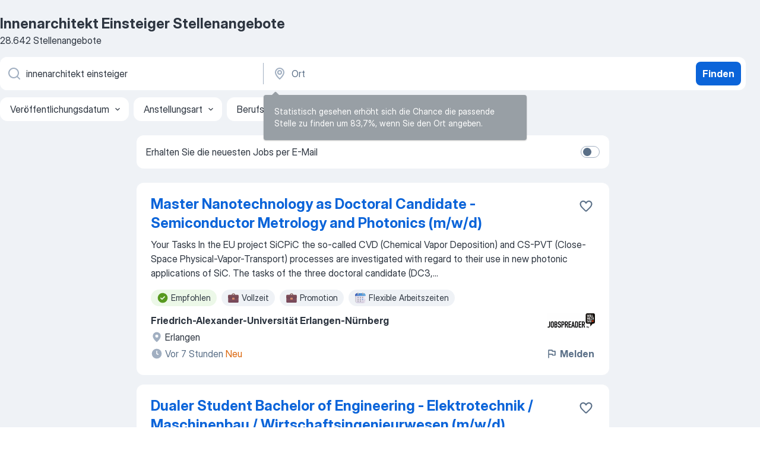

--- FILE ---
content_type: text/html
request_url: https://de.jooble.org/stellenangebote-innenarchitekt-einsteiger
body_size: 109569
content:
<!DOCTYPE html><html lang="de" xmlns="http://www.w3.org/1999/xhtml"><head><meta charset="utf-8"><link data-chunk="app" rel="stylesheet" href="/assets/app.fcd04f6cd55f4a15e104.css"><link data-chunk="SERP" rel="stylesheet" href="/assets/SERP.04657a1bc3acf7120258.css"><meta name="viewport" content="width=device-width,initial-scale=1.0,maximum-scale=5" /><meta property="og:site_name" content="Jooble" /><meta property="og:locale" content="de" /><meta property="og:type" content="website" /><meta name="msvalidate.01" content="4E93DB804C5CCCD5B3AFF7486D4B2757" /><meta name="format-detection" content="telephone=no"><link rel="preconnect" href="https://www.googletagmanager.com" /><link rel="preconnect" href="https://www.google-analytics.com" /><link rel="dns-prefetch" href="https://www.google.com" /><link rel="dns-prefetch" href="https://apis.google.com" /><link rel="dns-prefetch" href="https://connect.facebook.net" /><link rel="dns-prefetch" href="https://www.facebook.com" /><link href="https://data-de.jooble.org/assets/fonts/inter-display.css" rel="stylesheet"><link href="https://data-de.jooble.org/assets/fonts/segoe.css" rel="stylesheet"><link rel="apple-touch-icon" href="/assets/images/favicon/ua/apple-touch-icon.png?v=4" /><link rel="apple-touch-icon" sizes="57x57" href="/assets/images/favicon/ua/apple-touch-icon-57x57.png?v=4" /><link rel="apple-touch-icon" sizes="60x60" href="/assets/images/favicon/ua/apple-touch-icon-60x60.png?v=4" /><link rel="apple-touch-icon" sizes="72x72" href="/assets/images/favicon/ua/apple-touch-icon-72x72.png?v=4" /><link rel="apple-touch-icon" sizes="76x76" href="/assets/images/favicon/ua/apple-touch-icon-76x76.png?v=4" /><link rel="apple-touch-icon" sizes="114x114" href="/assets/images/favicon/ua/apple-touch-icon-114x114.png?v=4" /><link rel="apple-touch-icon" sizes="120x120" href="/assets/images/favicon/ua/apple-touch-icon-120x120.png?v=4" /><link rel="apple-touch-icon" sizes="144x144" href="/assets/images/favicon/ua/apple-touch-icon-144x144.png?v=4" /><link rel="apple-touch-icon" sizes="152x152" href="/assets/images/favicon/ua/apple-touch-icon-152x152.png?v=4" /><link rel="apple-touch-icon" sizes="180x180" href="/assets/images/favicon/ua/apple-touch-icon-180x180.png?v=4" /><link rel="icon" type="image/png" sizes="16x16" href="/assets/images/favicon/ua/favicon-16x16.png?v=4"><link rel="icon" type="image/png" sizes="32x32" href="/assets/images/favicon/ua/favicon-32x32.png?v=4"><link rel="icon" type="image/png" sizes="48x48" href="/assets/images/favicon/ua/android-chrome-48x48.png?v=4"><link rel="icon" type="image/png" sizes="96x96" href="/assets/images/favicon/ua/android-chrome-96x96.png?v=4"><link rel="icon" type="image/png" sizes="144x144" href="/assets/images/favicon/ua/android-chrome-144x144.png?v=4"><link rel="icon" type="image/png" sizes="192x192" href="/assets/images/favicon/ua/android-chrome-192x192.png?v=4"><link rel="icon" type="image/png" sizes="194x194" href="/assets/images/favicon/ua/favicon-194x194.png?v=4"><link rel="icon" type="image/png" sizes="256x256" href="/assets/images/favicon/ua/android-chrome-256x256.png?v=4"><link rel="icon" type="image/png" sizes="384x384" href="/assets/images/favicon/ua/android-chrome-384x384.png?v=4"><link rel="icon" type="image/png" sizes="512x512" href="/assets/images/favicon/ua/android-chrome-512x512.png?v=4"><link rel="shortcut icon" type="image/x-icon" href="/assets/images/favicon/ua/favicon-ua.ico?v=4"><link rel="icon" href="/assets/images/favicon/ua/icon.svg?v=4" sizes="any" type="image/svg+xml"><meta name="msapplication-tooltip" content="Jooble"><meta name="msapplication-config" content="/browserconfig.xml"><meta name="msapplication-TileColor" content="#ffffff"><meta name="msapplication-TileImage" content="/assets/images/favicon/ua/mstile-144x144.png?v=4"><meta name="theme-color" content="#ffffff"><meta name="ir-site-verification-token" content="-1337664224"><script type="text/javascript" charset="utf-8">(function(g,o){g[o]=g[o]||function(){(g[o]['q']=g[o]['q']||[]).push(arguments)},g[o]['t']=1*new Date})(window,'_googCsa'); </script><script>!function(){if('PerformanceLongTaskTiming' in window) {var g=window.__tti={e:[]};g.o = new PerformanceObserver(function(l){g.e = g.e.concat(l.getEntries())});g.o.observe({entryTypes:['longtask']})}}();</script><script>!function(){var e,t,n,i,r={passive:!0,capture:!0},a=new Date,o=function(){i=[],t=-1,e=null,f(addEventListener)},c=function(i,r){e||(e=r,t=i,n=new Date,f(removeEventListener),u())},u=function(){if(t>=0&&t<n-a){var r={entryType:"first-input",name:e.type,target:e.target,cancelable:e.cancelable,startTime:e.timeStamp,processingStart:e.timeStamp+t};i.forEach((function(e){e(r)})),i=[]}},s=function(e){if(e.cancelable){var t=(e.timeStamp>1e12?new Date:performance.now())-e.timeStamp;"pointerdown"==e.type?function(e,t){var n=function(){c(e,t),a()},i=function(){a()},a=function(){removeEventListener("pointerup",n,r),removeEventListener("pointercancel",i,r)};addEventListener("pointerup",n,r),addEventListener("pointercancel",i,r)}(t,e):c(t,e)}},f=function(e){["mousedown","keydown","touchstart","pointerdown"].forEach((function(t){return e(t,s,r)}))},p="hidden"===document.visibilityState?0:1/0;addEventListener("visibilitychange",(function e(t){"hidden"===document.visibilityState&&(p=t.timeStamp,removeEventListener("visibilitychange",e,!0))}),!0);o(),self.webVitals={firstInputPolyfill:function(e){i.push(e),u()},resetFirstInputPolyfill:o,get firstHiddenTime(){return p}}}();</script><title data-rh="true">Dringend! Innenarchitekt Einsteiger Jobs (mit Gehaltsangabe!) - Januar 2026 - Jooble</title><link data-rh="true" rel="canonical" href="https://de.jooble.org/stellenangebote-innenarchitekt-einsteiger"/><link data-rh="true" hreflang="de-DE" rel="alternate" href="https://de.jooble.org/stellenangebote-innenarchitekt-einsteiger"/><meta data-rh="true" name="keywords" content="Innenarchitekt Einsteiger Stellenangebote, Innenarchitekt Einsteiger Jobs, Stellenangebote, Jobs"/><meta data-rh="true" name="description" content="Jobs: Innenarchitekt Einsteiger • Umfangreiche Auswahl von 279.000+ aktuellen Stellenangeboten in Deutschland und im Ausland • Schnelle &amp; Kostenlose Jobsuche • Führende Arbeitgeber • Vollzeit-, Teilzeit- und temporäre Anstellung • Konkurrenzfähiges Gehalt • Job-Mail-Service • Jobs als: Innenarchitekt Einsteiger - jetzt finden!"/><meta data-rh="true" property="og:image" content="/assets/images/open_graph/og_image.png"/><meta data-rh="true" property="og:url" content="https://de.jooble.org/stellenangebote-innenarchitekt-einsteiger"/><meta data-rh="true" property="og:title" content="Dringend! Innenarchitekt Einsteiger Jobs (mit Gehaltsangabe!) - Januar 2026 - Jooble"/><meta data-rh="true" property="og:description" content="Jobs: Innenarchitekt Einsteiger • Umfangreiche Auswahl von 279.000+ aktuellen Stellenangeboten in Deutschland und im Ausland • Schnelle &amp; Kostenlose Jobsuche • Führende Arbeitgeber • Vollzeit-, Teilzeit- und temporäre Anstellung • Konkurrenzfähiges Gehalt • Job-Mail-Service • Jobs als: Innenarchitekt Einsteiger - jetzt finden!"/><script data-rh="true" type="application/ld+json">{"@context":"https://schema.org","@type":"BreadcrumbList","itemListElement":[[{"@type":"ListItem","position":1,"item":{"@id":"https://de.jooble.org","name":"Stellenangebote"}},{"@type":"ListItem","position":2,"item":{"@id":"https://de.jooble.org/stellenangebote-dekorateur","name":"Dekorateur"}},{"@type":"ListItem","position":3,"item":{"@id":"https://de.jooble.org/stellenangebote-innenarchitekt","name":"Innenarchitekt"}},{"@type":"ListItem","position":4,"item":{"name":"Innenarchitekt einsteiger"}}]]}</script><script data-rh="true" type="application/ld+json">{"@context":"https://schema.org","@type":"ItemList","numberOfItems":28642,"itemListElement":[[{"@type":"ListItem","position":1,"url":"https://de.jooble.org/away/5528962754107367829"},{"@type":"ListItem","position":2,"url":"https://de.jooble.org/away/298946831916808334"},{"@type":"ListItem","position":3,"url":"https://de.jooble.org/away/-5605273343029121170"},{"@type":"ListItem","position":4,"url":"https://de.jooble.org/away/6770443909714665846"},{"@type":"ListItem","position":5,"url":"https://de.jooble.org/away/-1688059873064948375"},{"@type":"ListItem","position":6,"url":"https://de.jooble.org/away/6358114164122620836"},{"@type":"ListItem","position":7,"url":"https://de.jooble.org/away/690024011709157623"},{"@type":"ListItem","position":8,"url":"https://de.jooble.org/jdp/-8624323250072654351/Musterpr%C3%BCfingenieur-%2F-Zertifizierungsexperte-f%C3%BCr-Fighter-Radare-(w%2Fm%2Fd)-Ulm"},{"@type":"ListItem","position":9,"url":"https://de.jooble.org/away/-1656617397408564017"},{"@type":"ListItem","position":10,"url":"https://de.jooble.org/away/-3648357065109821389"},{"@type":"ListItem","position":11,"url":"https://de.jooble.org/away/3147305749002420737"},{"@type":"ListItem","position":12,"url":"https://de.jooble.org/away/2209220652087459938"},{"@type":"ListItem","position":13,"url":"https://de.jooble.org/away/-3105467545203573052"},{"@type":"ListItem","position":14,"url":"https://de.jooble.org/away/-6268740398718744634"},{"@type":"ListItem","position":15,"url":"https://de.jooble.org/away/5966735307989349798"},{"@type":"ListItem","position":16,"url":"https://de.jooble.org/away/-4131107172232555075"},{"@type":"ListItem","position":17,"url":"https://de.jooble.org/away/-7239112103497357053"},{"@type":"ListItem","position":18,"url":"https://de.jooble.org/jdp/-1846260393040523312/Analog-%26-Power-Electronics-Design-Engineer-(m%2Ff%2Fd)-M%C3%BCnchen"},{"@type":"ListItem","position":19,"url":"https://de.jooble.org/away/-429294211726088365"},{"@type":"ListItem","position":20,"url":"https://de.jooble.org/away/-6990825554661463035"},{"@type":"ListItem","position":21,"url":"https://de.jooble.org/away/-8361883285806066387"},{"@type":"ListItem","position":22,"url":"https://de.jooble.org/away/-4740881630218751127"},{"@type":"ListItem","position":23,"url":"https://de.jooble.org/away/-5916669611669714198"},{"@type":"ListItem","position":24,"url":"https://de.jooble.org/away/-4838723852372290649"},{"@type":"ListItem","position":25,"url":"https://de.jooble.org/away/-8952010115677127479"},{"@type":"ListItem","position":26,"url":"https://de.jooble.org/away/-4207005338139102202"},{"@type":"ListItem","position":27,"url":"https://de.jooble.org/away/-8063854094790200856"},{"@type":"ListItem","position":28,"url":"https://de.jooble.org/away/-871027153746129012"},{"@type":"ListItem","position":29,"url":"https://de.jooble.org/jdp/6399162759139108252/Referent-Netzbetrieb-(m%2Fw%2Fd)-zur-Festanstellung-in-Vollzeit-Frankfurt-am-Main"},{"@type":"ListItem","position":30,"url":"https://de.jooble.org/away/-3698303088050787526"}]]}</script></head><body ondragstart="return false"><div id="app"><div class="zR2N9v"><div class="_1G2nM4"><div></div><div id="serpContainer" class="_0CG45k"><div class="+MdXgT"><header class="VavEB9"><div class="qD9dwK"><h1 class="_518B8Z">Innenarchitekt Einsteiger Stellenangebote</h1><div company="p" class="cXVOTD">28.642 Stellenangebote</div></div><div class=""><form class="CXE+FW" data-test-name="_searchForm"><div class="tXoMlu"><div class="kySr3o EIHqTW"><div class="H-KSNn"><div class="Y6LTZC RKazSn"><div class="_0vIToK"><svg class="BC4g2E abyhUO gexuVd kPZVKg"><use xlink:href="/assets/sprite.1oxueCVBzlo-hocQRlhy.svg#icon-magnifier-usage"></use></svg><input id="input_:R55j8h:" class="_2cXMBT aHpE4r _5sX2B+" placeholder="Ich suche nach Stellenangeboten..." type="text" spellcheck="false" name="keyword" autoComplete="off" autoCapitalize="off" data-test-name="_searchFormKeywordInput" aria-label="Bitte geben Sie an, welche Art von Stelle Sie suchen" value="innenarchitekt einsteiger"/></div></div></div></div><div class="kySr3o _9+Weu7"><div class="H-KSNn"><div class="Y6LTZC RKazSn"><div class="_0vIToK"><svg class="BC4g2E abyhUO gexuVd kPZVKg"><use xlink:href="/assets/sprite.1oxueCVBzlo-hocQRlhy.svg#icon-map_marker-usage"></use></svg><input id="tbRegion" class="_2cXMBT aHpE4r _5sX2B+" placeholder="Ort" type="text" spellcheck="false" name="region" autoComplete="off" autoCapitalize="off" data-test-name="_searchFormRegionInput" aria-label="Wählen Sie den Ort aus, in dem Sie Job suchen" value=""/></div></div></div></div></div><button type="submit" class="VMdYVt i6dNg1 oUsVL7 xVPKbj ZuTpxY">Finden</button></form></div><div class="p7hDF8"><div class="apmZrt" data-test-name="_smartTagsFilter" role="region" aria-label="Filters"><button type="button" class="wYznI5"><span class="_1apRDx">Veröffentlichungsdatum</span><svg class="KaSFrq DuJhnH GM7Sgs _398Jb4"><use xlink:href="/assets/sprite.1oxueCVBzlo-hocQRlhy.svg#icon-chevron_down-usage"></use></svg></button><button type="button" class="wYznI5"><span class="_1apRDx">Anstellungsart</span><svg class="KaSFrq DuJhnH GM7Sgs _398Jb4"><use xlink:href="/assets/sprite.1oxueCVBzlo-hocQRlhy.svg#icon-chevron_down-usage"></use></svg></button><button type="button" class="wYznI5"><span class="_1apRDx">Berufserfahrung</span><svg class="KaSFrq DuJhnH GM7Sgs _398Jb4"><use xlink:href="/assets/sprite.1oxueCVBzlo-hocQRlhy.svg#icon-chevron_down-usage"></use></svg></button><button type="button" class="wYznI5"><span class="_1apRDx">Standort</span><svg class="KaSFrq DuJhnH GM7Sgs _398Jb4"><use xlink:href="/assets/sprite.1oxueCVBzlo-hocQRlhy.svg#icon-chevron_down-usage"></use></svg></button><button type="button" class="wYznI5"><span class="_1apRDx">Gehalt</span><svg class="KaSFrq DuJhnH GM7Sgs _398Jb4"><use xlink:href="/assets/sprite.1oxueCVBzlo-hocQRlhy.svg#icon-chevron_down-usage"></use></svg></button></div></div></header><div class="y+s7YY"><div class="Amjssv"><main class="toVmC+" role="main"><div class="NeCPdn" id="topBarContainer"><div class="dKIuea"><div class="pfddcp xPgV1+"><div class="Z7rxKJ"><span class="ahUpuK"> Erhalten Sie die neuesten Jobs per E-Mail </span><div class="rV3P9b H6hBvI RDT4pD seXaaO"><input id="SubscriptionSwitcher" type="checkbox" tabindex="-1" aria-label="SubscriptionSwitcher"/><label for="SubscriptionSwitcher" tabindex="0" role="switch" aria-checked="false" data-focus-target="SubscriptionSwitcher"><span data-switch="pill" data-caption="false"><span data-switch="round"></span></span></label></div></div></div></div></div><div class="bXbgrv" id="serpContent"><div><div class="infinite-scroll-component__outerdiv"><div class="infinite-scroll-component ZbPfXY _serpContentBlock" style="height:auto;overflow:auto;-webkit-overflow-scrolling:touch"><div><ul class="kiBEcn"><li></li><li><div id="5528962754107367829" data-test-name="_jobCard" class="+n4WEb rHG1ci"><div class="_9q4Aij"><h2 class="jA9gFS dUatPc"><a class="_8w9Ce2 tUC4Fj _6i4Nb0 wtCvxI job_card_link" target="_blank" rel="noopener nofollow" href="https://de.jooble.org/away/5528962754107367829">Master Nanotechnology as Doctoral Candidate - Semiconductor Metrology and Photonics (m/w/d)</a></h2><div class="_5A-eEY"><div class="Bdpujj"><button type="button" class="ZapzXe _9WpygY XEfYdx JFkX+L vMdXr7 RNbuqd" data-test-name="jobFavoritesButton__5528962754107367829" aria-label="Die Stellenanzeige wurde zu den Favoriten hinzugefügt"><span class="H2e2t1 +gVFyQ"><svg class="KaSFrq JAzKjj _0ng4na"><use xlink:href="/assets/sprite.1oxueCVBzlo-hocQRlhy.svg#icon-heart_outline-usage"></use></svg></span></button></div></div></div><div><div class="QZH8mt"><div class="GEyos4"> Your Tasks  In the EU project SiCPiC the so-called CVD (Chemical Vapor Deposition) and CS-PVT (Close-Space Physical-Vapor-Transport) processes are investigated with regard to their use in new photonic applications of SiC. The tasks of the three doctoral candidate (DC3,...</div><div class="rvi8+s"><div class="tXxXy-"><div data-name="suggested" data-test-name="_highlightedTag" class="K8ZLnh tag fT460t"><svg class="KaSFrq DuJhnH GeatqJ"><use xlink:href="/assets/sprite.1oxueCVBzlo-hocQRlhy.svg#icon-check_match-usage"></use></svg>Empfohlen</div><div data-name="vollzeit" data-test-name="_jobTag" class="K8ZLnh tag _7Amkfs"><div class="uE1IG0" style="background-image:url(/assets/images/tagIconsNew/emj_briefcase.svg)"></div>Vollzeit</div><div data-name="promotion" data-test-name="_jobTag" class="K8ZLnh tag _7Amkfs"><div class="uE1IG0" style="background-image:url(/assets/images/tagIconsNew/emj_briefcase.svg)"></div>Promotion</div><div data-name="flexible_arbeitszeit" data-test-name="_jobTag" class="K8ZLnh tag _7Amkfs"><div class="uE1IG0" style="background-image:url(/assets/images/tagIconsNew/emoji_tear_off_calendar.svg)"></div>Flexible Arbeitszeiten</div></div></div></div><div class="L4BhzZ wrapper__new_tags_design bLrJMm"><div class="j+648w"><button type="button" class="ZapzXe _9WpygY JFkX+L vMdXr7 _9ofHq7" data-test-name="_reportJobButtonSerp"><span class="H2e2t1 w87w0E"><svg class="KaSFrq xY3sEm _0ng4na cS9jE1"><use xlink:href="/assets/sprite.1oxueCVBzlo-hocQRlhy.svg#icon-flag-usage"></use></svg></span>Melden</button><img src="/css/images/plogo/274.gif" class="yUFQEM" aria-hidden="true" alt="dteCompanyLogo"/></div><div class="E6E0jY"><div class="pXyhD4 VeoRvG"><div class="heru4z"><p class="z6WlhX" data-test-name="_companyName">Friedrich-Alexander-Universität Erlangen-Nürnberg</p></div></div><div class="blapLw gj1vO6 fhg31q nxYYVJ" tabindex="-1"><svg class="BC4g2E c6AqqO gexuVd kE3ssB DlQ0Ty icon_gray_soft mdorqd"><use xlink:href="/assets/sprite.1oxueCVBzlo-hocQRlhy.svg#icon-map_marker_filled-usage"></use></svg><div class="caption NTRJBV">Erlangen</div></div><div class="blapLw gj1vO6 fhg31q fGYTou"><svg class="BC4g2E c6AqqO gexuVd kE3ssB DlQ0Ty icon_gray_soft jjtReA"><use xlink:href="/assets/sprite.1oxueCVBzlo-hocQRlhy.svg#icon-clock_filled-usage"></use></svg><div class="caption Vk-5Da">Vor 7 Stunden<span class="TJqLwY">Neu</span></div></div></div></div></div></div></li><li><div id="298946831916808334" data-test-name="_jobCard" class="+n4WEb rHG1ci"><div class="_9q4Aij"><h2 class="jA9gFS dUatPc"><a class="_8w9Ce2 tUC4Fj _6i4Nb0 wtCvxI job_card_link" target="_blank" rel="noopener nofollow" href="https://de.jooble.org/away/298946831916808334">Dualer Student Bachelor of Engineering - Elektrotechnik / Maschinenbau / Wirtschaftsingenieurwesen (m/w/d)</a></h2><div class="_5A-eEY"><div class="Bdpujj"><button type="button" class="ZapzXe _9WpygY XEfYdx JFkX+L vMdXr7 RNbuqd" data-test-name="jobFavoritesButton__298946831916808334" aria-label="Die Stellenanzeige wurde zu den Favoriten hinzugefügt"><span class="H2e2t1 +gVFyQ"><svg class="KaSFrq JAzKjj _0ng4na"><use xlink:href="/assets/sprite.1oxueCVBzlo-hocQRlhy.svg#icon-heart_outline-usage"></use></svg></span></button></div></div></div><div><div class="QZH8mt"><div class="GEyos4">Unternehmensbeschreibung 

 Gerresheimer ist als innovativer System- und Lösungsanbieter der globale Partner für die Pharma-, Biotech- und Kosmetikbranche. Die Gruppe bietet ein umfassendes Portfolio an Drug-Containment-Lösungen inklusive Verschlüsse und Zubehör, sowie...</div><div class="rvi8+s"><div class="tXxXy-"><div data-name="suggested" data-test-name="_highlightedTag" class="K8ZLnh tag fT460t"><svg class="KaSFrq DuJhnH GeatqJ"><use xlink:href="/assets/sprite.1oxueCVBzlo-hocQRlhy.svg#icon-check_match-usage"></use></svg>Empfohlen</div><div data-name="vollzeit" data-test-name="_jobTag" class="K8ZLnh tag _7Amkfs"><div class="uE1IG0" style="background-image:url(/assets/images/tagIconsNew/emj_briefcase.svg)"></div>Vollzeit</div><div data-name="duales_studium" data-test-name="_jobTag" class="K8ZLnh tag _7Amkfs"><div class="uE1IG0" style="background-image:url(/assets/images/tagIconsNew/emj_briefcase.svg)"></div>Duales Studium</div></div></div></div><div class="L4BhzZ wrapper__new_tags_design bLrJMm"><div class="j+648w"><button type="button" class="ZapzXe _9WpygY JFkX+L vMdXr7 _9ofHq7" data-test-name="_reportJobButtonSerp"><span class="H2e2t1 w87w0E"><svg class="KaSFrq xY3sEm _0ng4na cS9jE1"><use xlink:href="/assets/sprite.1oxueCVBzlo-hocQRlhy.svg#icon-flag-usage"></use></svg></span>Melden</button><img src="/css/images/plogo/274.gif" class="yUFQEM" aria-hidden="true" alt="dteCompanyLogo"/></div><div class="E6E0jY"><div class="pXyhD4 VeoRvG"><div class="heru4z"><p class="z6WlhX" data-test-name="_companyName">Gerresheimer AG</p></div></div><div class="blapLw gj1vO6 fhg31q nxYYVJ" tabindex="-1"><svg class="BC4g2E c6AqqO gexuVd kE3ssB DlQ0Ty icon_gray_soft mdorqd"><use xlink:href="/assets/sprite.1oxueCVBzlo-hocQRlhy.svg#icon-map_marker_filled-usage"></use></svg><div class="caption NTRJBV">Bünde</div></div><div class="blapLw gj1vO6 fhg31q fGYTou"><svg class="BC4g2E c6AqqO gexuVd kE3ssB DlQ0Ty icon_gray_soft jjtReA"><use xlink:href="/assets/sprite.1oxueCVBzlo-hocQRlhy.svg#icon-clock_filled-usage"></use></svg><div class="caption Vk-5Da">Vor 1 Tag</div></div></div></div></div></div></li><li><div id="-5605273343029121170" data-test-name="_jobCard" class="+n4WEb rHG1ci"><div class="_9q4Aij"><h2 class="jA9gFS dUatPc"><a class="_8w9Ce2 tUC4Fj _6i4Nb0 wtCvxI job_card_link" target="_blank" rel="noopener nofollow" href="https://de.jooble.org/away/-5605273343029121170">Ingenieurin für Systemautomatiken und Netzschutz in der Systemführung (m/w/d)</a></h2><div class="_5A-eEY"><div class="Bdpujj"><button type="button" class="ZapzXe _9WpygY XEfYdx JFkX+L vMdXr7 RNbuqd" data-test-name="jobFavoritesButton__-5605273343029121170" aria-label="Die Stellenanzeige wurde zu den Favoriten hinzugefügt"><span class="H2e2t1 +gVFyQ"><svg class="KaSFrq JAzKjj _0ng4na"><use xlink:href="/assets/sprite.1oxueCVBzlo-hocQRlhy.svg#icon-heart_outline-usage"></use></svg></span></button></div></div></div><div><div class="QZH8mt"><div class="GEyos4"> 
 Ich konzipiere Lösungen, um den resilienten Systembetrieb sicherzustellen.  
 
 Das macht diesen Job für mich interessant:  Hierbei arbeite ich an der Schnittstelle zwischen Asset-Management und operativer Systemführung und entwickle Konzepte und Assistenzsysteme,...</div><div class="rvi8+s"><div class="tXxXy-"><div data-name="suggested" data-test-name="_highlightedTag" class="K8ZLnh tag fT460t"><svg class="KaSFrq DuJhnH GeatqJ"><use xlink:href="/assets/sprite.1oxueCVBzlo-hocQRlhy.svg#icon-check_match-usage"></use></svg>Empfohlen</div><div data-name="vollzeit" data-test-name="_jobTag" class="K8ZLnh tag _7Amkfs"><div class="uE1IG0" style="background-image:url(/assets/images/tagIconsNew/emj_briefcase.svg)"></div>Vollzeit</div><div data-name="mobiles_arbeiten" data-test-name="_jobTag" class="K8ZLnh tag _7Amkfs"><div class="uE1IG0" style="background-image:url(/assets/images/tagIconsNew/emoji_round_pushpin.svg)"></div>Mobiles Arbeiten</div><div data-name="von_zu_hause" data-test-name="_jobTag" class="K8ZLnh tag _7Amkfs"><div class="uE1IG0" style="background-image:url(/assets/images/tagIconsNew/emoji_house.svg)"></div>Von zu Hause</div><div data-name="flexible_arbeitszeit" data-test-name="_jobTag" class="K8ZLnh tag _7Amkfs"><div class="uE1IG0" style="background-image:url(/assets/images/tagIconsNew/emoji_tear_off_calendar.svg)"></div>Flexible Arbeitszeiten</div></div></div></div><div class="L4BhzZ wrapper__new_tags_design bLrJMm"><div class="j+648w"><button type="button" class="ZapzXe _9WpygY JFkX+L vMdXr7 _9ofHq7" data-test-name="_reportJobButtonSerp"><span class="H2e2t1 w87w0E"><svg class="KaSFrq xY3sEm _0ng4na cS9jE1"><use xlink:href="/assets/sprite.1oxueCVBzlo-hocQRlhy.svg#icon-flag-usage"></use></svg></span>Melden</button><img src="/css/images/plogo/274.gif" class="yUFQEM" aria-hidden="true" alt="dteCompanyLogo"/></div><div class="E6E0jY"><div class="pXyhD4 VeoRvG"><div class="heru4z"><p class="z6WlhX" data-test-name="_companyName">50Hertz Transmission GmbH</p></div></div><div class="blapLw gj1vO6 fhg31q nxYYVJ" tabindex="-1"><svg class="BC4g2E c6AqqO gexuVd kE3ssB DlQ0Ty icon_gray_soft mdorqd"><use xlink:href="/assets/sprite.1oxueCVBzlo-hocQRlhy.svg#icon-map_marker_filled-usage"></use></svg><div class="caption NTRJBV">Neuenhagen bei Berlin</div></div><div class="blapLw gj1vO6 fhg31q fGYTou"><svg class="BC4g2E c6AqqO gexuVd kE3ssB DlQ0Ty icon_gray_soft jjtReA"><use xlink:href="/assets/sprite.1oxueCVBzlo-hocQRlhy.svg#icon-clock_filled-usage"></use></svg><div class="caption Vk-5Da">Vor 8 Tagen</div></div></div></div></div></div></li><li><div id="6770443909714665846" data-test-name="_jobCard" class="+n4WEb rHG1ci"><div class="_9q4Aij"><h2 class="jA9gFS dUatPc"><a class="_8w9Ce2 tUC4Fj _6i4Nb0 wtCvxI job_card_link" target="_blank" rel="noopener nofollow" href="https://de.jooble.org/away/6770443909714665846">Doctoral candidate position (m/w/d) (DC5) Metrology on a wafer level (structural and morphologic characterization of 3C-SiCOI stacks)</a></h2><div class="_5A-eEY"><div class="Bdpujj"><button type="button" class="ZapzXe _9WpygY XEfYdx JFkX+L vMdXr7 RNbuqd" data-test-name="jobFavoritesButton__6770443909714665846" aria-label="Die Stellenanzeige wurde zu den Favoriten hinzugefügt"><span class="H2e2t1 +gVFyQ"><svg class="KaSFrq JAzKjj _0ng4na"><use xlink:href="/assets/sprite.1oxueCVBzlo-hocQRlhy.svg#icon-heart_outline-usage"></use></svg></span></button></div></div></div><div><div class="QZH8mt"><div class="GEyos4"> Ihr ArbeitsplatzThe semiconductor material silicon carbide (SiC) has established itself as the standard semiconductor material in power electronics. New applications in photonics are also emerging that take advantage of the extraordinary physical properties of SiC. In ...</div><div class="rvi8+s"><div class="tXxXy-"><div data-name="suggested" data-test-name="_highlightedTag" class="K8ZLnh tag fT460t"><svg class="KaSFrq DuJhnH GeatqJ"><use xlink:href="/assets/sprite.1oxueCVBzlo-hocQRlhy.svg#icon-check_match-usage"></use></svg>Empfohlen</div><div data-name="vollzeit" data-test-name="_jobTag" class="K8ZLnh tag _7Amkfs"><div class="uE1IG0" style="background-image:url(/assets/images/tagIconsNew/emj_briefcase.svg)"></div>Vollzeit</div><div data-name="promotion" data-test-name="_jobTag" class="K8ZLnh tag _7Amkfs"><div class="uE1IG0" style="background-image:url(/assets/images/tagIconsNew/emj_briefcase.svg)"></div>Promotion</div><div data-name="flexible_arbeitszeit" data-test-name="_jobTag" class="K8ZLnh tag _7Amkfs"><div class="uE1IG0" style="background-image:url(/assets/images/tagIconsNew/emoji_tear_off_calendar.svg)"></div>Flexible Arbeitszeiten</div></div></div></div><div class="L4BhzZ wrapper__new_tags_design bLrJMm"><div class="j+648w"><button type="button" class="ZapzXe _9WpygY JFkX+L vMdXr7 _9ofHq7" data-test-name="_reportJobButtonSerp"><span class="H2e2t1 w87w0E"><svg class="KaSFrq xY3sEm _0ng4na cS9jE1"><use xlink:href="/assets/sprite.1oxueCVBzlo-hocQRlhy.svg#icon-flag-usage"></use></svg></span>Melden</button><img src="/css/images/plogo/274.gif" class="yUFQEM" aria-hidden="true" alt="dteCompanyLogo"/></div><div class="E6E0jY"><div class="pXyhD4 VeoRvG"><div class="heru4z"><p class="z6WlhX" data-test-name="_companyName">Friedrich-Alexander-Universität Erlangen-Nürnberg</p></div></div><div class="blapLw gj1vO6 fhg31q nxYYVJ" tabindex="-1"><svg class="BC4g2E c6AqqO gexuVd kE3ssB DlQ0Ty icon_gray_soft mdorqd"><use xlink:href="/assets/sprite.1oxueCVBzlo-hocQRlhy.svg#icon-map_marker_filled-usage"></use></svg><div class="caption NTRJBV">Erlangen</div></div><div class="blapLw gj1vO6 fhg31q fGYTou"><svg class="BC4g2E c6AqqO gexuVd kE3ssB DlQ0Ty icon_gray_soft jjtReA"><use xlink:href="/assets/sprite.1oxueCVBzlo-hocQRlhy.svg#icon-clock_filled-usage"></use></svg><div class="caption Vk-5Da">Vor 7 Stunden<span class="TJqLwY">Neu</span></div></div></div></div></div></div></li><li><div id="-1688059873064948375" data-test-name="_jobCard" class="+n4WEb rHG1ci"><div class="_9q4Aij"><h2 class="jA9gFS dUatPc"><a class="_8w9Ce2 tUC4Fj _6i4Nb0 wtCvxI job_card_link" target="_blank" rel="noopener nofollow" href="https://de.jooble.org/away/-1688059873064948375">Duales Studium &quot;Ingenieurwissenschaften&quot; (B. Eng.) an der THB</a></h2><div class="_5A-eEY"><div class="Bdpujj"><button type="button" class="ZapzXe _9WpygY XEfYdx JFkX+L vMdXr7 RNbuqd" data-test-name="jobFavoritesButton__-1688059873064948375" aria-label="Die Stellenanzeige wurde zu den Favoriten hinzugefügt"><span class="H2e2t1 +gVFyQ"><svg class="KaSFrq JAzKjj _0ng4na"><use xlink:href="/assets/sprite.1oxueCVBzlo-hocQRlhy.svg#icon-heart_outline-usage"></use></svg></span></button></div></div></div><div><div class="QZH8mt"><div class="GEyos4"> Stellenbeschreibung  Standort: 
 Brandenburg an der Havel 
 Studiendauer: 
3,5 Jahre 
 Der Studienaufbau: 
 Du studierst mit Direktstudenten zusammen und bist in den Semesterferien im Unternehmenseinsatz. 
 In den ersten beiden Semestern werden ingenieurwissenschaftliche...</div><div class="rvi8+s"><div class="tXxXy-"><div data-name="suggested" data-test-name="_highlightedTag" class="K8ZLnh tag fT460t"><svg class="KaSFrq DuJhnH GeatqJ"><use xlink:href="/assets/sprite.1oxueCVBzlo-hocQRlhy.svg#icon-check_match-usage"></use></svg>Empfohlen</div><div data-name="vollzeit" data-test-name="_jobTag" class="K8ZLnh tag _7Amkfs"><div class="uE1IG0" style="background-image:url(/assets/images/tagIconsNew/emj_briefcase.svg)"></div>Vollzeit</div><div data-name="duales_studium" data-test-name="_jobTag" class="K8ZLnh tag _7Amkfs"><div class="uE1IG0" style="background-image:url(/assets/images/tagIconsNew/emj_briefcase.svg)"></div>Duales Studium</div><div data-name="flexible_arbeitszeit" data-test-name="_jobTag" class="K8ZLnh tag _7Amkfs"><div class="uE1IG0" style="background-image:url(/assets/images/tagIconsNew/emoji_tear_off_calendar.svg)"></div>Flexible Arbeitszeiten</div></div></div></div><div class="L4BhzZ wrapper__new_tags_design bLrJMm"><div class="j+648w"><button type="button" class="ZapzXe _9WpygY JFkX+L vMdXr7 _9ofHq7" data-test-name="_reportJobButtonSerp"><span class="H2e2t1 w87w0E"><svg class="KaSFrq xY3sEm _0ng4na cS9jE1"><use xlink:href="/assets/sprite.1oxueCVBzlo-hocQRlhy.svg#icon-flag-usage"></use></svg></span>Melden</button><img src="/css/images/plogo/274.gif" class="yUFQEM" aria-hidden="true" alt="dteCompanyLogo"/></div><div class="E6E0jY"><div class="pXyhD4 VeoRvG"><div class="heru4z"><p class="z6WlhX" data-test-name="_companyName">E.DIS Netz GmbH</p></div></div><div class="blapLw gj1vO6 fhg31q nxYYVJ" tabindex="-1"><svg class="BC4g2E c6AqqO gexuVd kE3ssB DlQ0Ty icon_gray_soft mdorqd"><use xlink:href="/assets/sprite.1oxueCVBzlo-hocQRlhy.svg#icon-map_marker_filled-usage"></use></svg><div class="caption NTRJBV">Magdeburg</div></div><div class="blapLw gj1vO6 fhg31q fGYTou"><svg class="BC4g2E c6AqqO gexuVd kE3ssB DlQ0Ty icon_gray_soft jjtReA"><use xlink:href="/assets/sprite.1oxueCVBzlo-hocQRlhy.svg#icon-clock_filled-usage"></use></svg><div class="caption Vk-5Da">Vor 7 Tagen</div></div></div></div></div></div></li><li><div id="6358114164122620836" data-test-name="_jobCard" class="+n4WEb rHG1ci"><div class="_9q4Aij"><h2 class="jA9gFS dUatPc"><a class="_8w9Ce2 tUC4Fj _6i4Nb0 wtCvxI job_card_link" target="_blank" rel="noopener nofollow" href="https://de.jooble.org/away/6358114164122620836">Ingenieur Prüftechnik Maritime Aufklärungssysteme (m/w/d)</a></h2><div class="_5A-eEY"><div class="Bdpujj"><button type="button" class="ZapzXe _9WpygY XEfYdx JFkX+L vMdXr7 RNbuqd" data-test-name="jobFavoritesButton__6358114164122620836" aria-label="Die Stellenanzeige wurde zu den Favoriten hinzugefügt"><span class="H2e2t1 +gVFyQ"><svg class="KaSFrq JAzKjj _0ng4na"><use xlink:href="/assets/sprite.1oxueCVBzlo-hocQRlhy.svg#icon-heart_outline-usage"></use></svg></span></button></div></div></div><div><div class="QZH8mt"><div class="GEyos4">    Ihr Posten in unserer Crew  
  Als Teil unseres interdisziplinären Engineering-Teams arbeiten Sie an maritimen Aufklärungs- und Einsatzsystemen, die auf Marineschiffen weltweit zum Einsatz kommen. Sie übernehmen eine zentrale technische Rolle in der Spezifikation, ...</div><div class="rvi8+s"><div class="tXxXy-"><div data-name="suggested" data-test-name="_highlightedTag" class="K8ZLnh tag fT460t"><svg class="KaSFrq DuJhnH GeatqJ"><use xlink:href="/assets/sprite.1oxueCVBzlo-hocQRlhy.svg#icon-check_match-usage"></use></svg>Empfohlen</div><div data-name="vollzeit" data-test-name="_jobTag" class="K8ZLnh tag _7Amkfs"><div class="uE1IG0" style="background-image:url(/assets/images/tagIconsNew/emj_briefcase.svg)"></div>Vollzeit</div></div></div></div><div class="L4BhzZ wrapper__new_tags_design bLrJMm"><div class="j+648w"><button type="button" class="ZapzXe _9WpygY JFkX+L vMdXr7 _9ofHq7" data-test-name="_reportJobButtonSerp"><span class="H2e2t1 w87w0E"><svg class="KaSFrq xY3sEm _0ng4na cS9jE1"><use xlink:href="/assets/sprite.1oxueCVBzlo-hocQRlhy.svg#icon-flag-usage"></use></svg></span>Melden</button><img src="/css/images/plogo/274.gif" class="yUFQEM" aria-hidden="true" alt="dteCompanyLogo"/></div><div class="E6E0jY"><div class="pXyhD4 VeoRvG"><div class="heru4z"><p class="z6WlhX" data-test-name="_companyName">NVL B.V. &amp; Co. KG</p></div></div><div class="blapLw gj1vO6 fhg31q nxYYVJ" tabindex="-1"><svg class="BC4g2E c6AqqO gexuVd kE3ssB DlQ0Ty icon_gray_soft mdorqd"><use xlink:href="/assets/sprite.1oxueCVBzlo-hocQRlhy.svg#icon-map_marker_filled-usage"></use></svg><div class="caption NTRJBV">Lemwerder</div></div><div class="blapLw gj1vO6 fhg31q fGYTou"><svg class="BC4g2E c6AqqO gexuVd kE3ssB DlQ0Ty icon_gray_soft jjtReA"><use xlink:href="/assets/sprite.1oxueCVBzlo-hocQRlhy.svg#icon-clock_filled-usage"></use></svg><div class="caption Vk-5Da">Vor 7 Stunden<span class="TJqLwY">Neu</span></div></div></div></div></div></div></li><li><div id="690024011709157623" data-test-name="_jobCard" class="+n4WEb rHG1ci"><div class="_9q4Aij"><h2 class="jA9gFS dUatPc"><a class="_8w9Ce2 tUC4Fj _6i4Nb0 wtCvxI job_card_link" target="_blank" rel="noopener nofollow" href="https://de.jooble.org/away/690024011709157623">Referent operative Netzplanung (m/w/d)</a></h2><div class="_5A-eEY"><div class="Bdpujj"><button type="button" class="ZapzXe _9WpygY XEfYdx JFkX+L vMdXr7 RNbuqd" data-test-name="jobFavoritesButton__690024011709157623" aria-label="Die Stellenanzeige wurde zu den Favoriten hinzugefügt"><span class="H2e2t1 +gVFyQ"><svg class="KaSFrq JAzKjj _0ng4na"><use xlink:href="/assets/sprite.1oxueCVBzlo-hocQRlhy.svg#icon-heart_outline-usage"></use></svg></span></button></div></div></div><div><div class="QZH8mt"><div class="GEyos4">Stellenangebot
 
 
	

	
 
 
 
 [
 ](
 

 Referent operative Netzplanung (m/w/d)
 
 
 
 
 Warum wir? 
 Analysieren. Planen. Weichen stellen. Im Team Asset Management.
 
 
 Du fragst dich nicht nur, ob etwas heute funktioniert, sondern auch noch in 20 Jahren? Dann gestalte...</div><div class="rvi8+s"><div class="tXxXy-"><div data-name="suggested" data-test-name="_highlightedTag" class="K8ZLnh tag fT460t"><svg class="KaSFrq DuJhnH GeatqJ"><use xlink:href="/assets/sprite.1oxueCVBzlo-hocQRlhy.svg#icon-check_match-usage"></use></svg>Empfohlen</div><div data-name="weiterbildungsstelle" data-test-name="_jobTag" class="K8ZLnh tag _7Amkfs"><div class="uE1IG0" style="background-image:url(/assets/images/tagIconsNew/emj_briefcase.svg)"></div>Weiterbildung</div><div data-name="mobiles_arbeiten" data-test-name="_jobTag" class="K8ZLnh tag _7Amkfs"><div class="uE1IG0" style="background-image:url(/assets/images/tagIconsNew/emoji_round_pushpin.svg)"></div>Mobiles Arbeiten</div><div data-name="flexible_arbeitszeit" data-test-name="_jobTag" class="K8ZLnh tag _7Amkfs"><div class="uE1IG0" style="background-image:url(/assets/images/tagIconsNew/emoji_tear_off_calendar.svg)"></div>Flexible Arbeitszeiten</div></div></div></div><div class="L4BhzZ wrapper__new_tags_design bLrJMm"><div class="j+648w"><button type="button" class="ZapzXe _9WpygY JFkX+L vMdXr7 _9ofHq7" data-test-name="_reportJobButtonSerp"><span class="H2e2t1 w87w0E"><svg class="KaSFrq xY3sEm _0ng4na cS9jE1"><use xlink:href="/assets/sprite.1oxueCVBzlo-hocQRlhy.svg#icon-flag-usage"></use></svg></span>Melden</button><img src="/css/images/plogo/174.gif" class="yUFQEM" aria-hidden="true" alt="dteCompanyLogo"/></div><div class="E6E0jY"><div class="pXyhD4 VeoRvG"><div class="heru4z"><p class="z6WlhX" data-test-name="_companyName">Pfalzwerke Netz AG</p></div></div><div class="blapLw gj1vO6 fhg31q nxYYVJ" tabindex="-1"><svg class="BC4g2E c6AqqO gexuVd kE3ssB DlQ0Ty icon_gray_soft mdorqd"><use xlink:href="/assets/sprite.1oxueCVBzlo-hocQRlhy.svg#icon-map_marker_filled-usage"></use></svg><div class="caption NTRJBV">Ludwigshafen am Rhein</div></div><div class="blapLw gj1vO6 fhg31q fGYTou"><svg class="BC4g2E c6AqqO gexuVd kE3ssB DlQ0Ty icon_gray_soft jjtReA"><use xlink:href="/assets/sprite.1oxueCVBzlo-hocQRlhy.svg#icon-clock_filled-usage"></use></svg><div class="caption Vk-5Da">Vor 11 Tagen</div></div></div></div></div></div></li><li><div class="li6YgU" style="--ew-button-color:#F7F6F2;--ew-button-background-color:#014EFE"></div></li><li></li><li><div id="-8624323250072654351" data-test-name="_jobCard" class="+n4WEb rHG1ci"><div class="_9q4Aij"><h2 class="jA9gFS dUatPc"><a class="_8w9Ce2 tUC4Fj _6i4Nb0 wtCvxI job_card_link" target="_blank" href="https://de.jooble.org/jdp/-8624323250072654351/Musterpr%C3%BCfingenieur-%2F-Zertifizierungsexperte-f%C3%BCr-Fighter-Radare-(w%2Fm%2Fd)-Ulm">Musterprüfingenieur / Zertifizierungsexperte für Fighter Radare (w/m/d)</a></h2><div class="_5A-eEY"><div class="Bdpujj"><button type="button" class="ZapzXe _9WpygY XEfYdx JFkX+L vMdXr7 RNbuqd" data-test-name="jobFavoritesButton__-8624323250072654351" aria-label="Die Stellenanzeige wurde zu den Favoriten hinzugefügt"><span class="H2e2t1 +gVFyQ"><svg class="KaSFrq JAzKjj _0ng4na"><use xlink:href="/assets/sprite.1oxueCVBzlo-hocQRlhy.svg#icon-heart_outline-usage"></use></svg></span></button></div></div></div><div><div class="QZH8mt"><div class="GEyos4">HENSOLDT - Innovationen für eine sicherere Welt 


HENSOLDT ist ein führendes Unternehmen der europäischen Verteidigungsindustrie mit globaler Reichweite. Das Unternehmen mit Sitz in Taufkirchen bei München entwickelt Sensor-Komplettlösungen für Verteidigungs- und Sicherheitsanwendungen...</div><div class="rvi8+s"><div class="tXxXy-"><div data-name="suggested" data-test-name="_highlightedTag" class="K8ZLnh tag fT460t"><svg class="KaSFrq DuJhnH GeatqJ"><use xlink:href="/assets/sprite.1oxueCVBzlo-hocQRlhy.svg#icon-check_match-usage"></use></svg>Empfohlen</div><div data-name="vollzeit" data-test-name="_jobTag" class="K8ZLnh tag _7Amkfs"><div class="uE1IG0" style="background-image:url(/assets/images/tagIconsNew/emj_briefcase.svg)"></div>Vollzeit</div><div data-name="ab_sofort" data-test-name="_jobTag" class="K8ZLnh tag _7Amkfs"><div class="uE1IG0" style="background-image:url(/assets/images/tagIconsNew/emoji_round_pushpin.svg)"></div>Ab sofort</div><div data-name="flexible_arbeitszeit" data-test-name="_jobTag" class="K8ZLnh tag _7Amkfs"><div class="uE1IG0" style="background-image:url(/assets/images/tagIconsNew/emoji_tear_off_calendar.svg)"></div>Flexible Arbeitszeiten</div></div></div></div><div class="L4BhzZ wrapper__new_tags_design bLrJMm"><div class="j+648w"><button type="button" class="ZapzXe _9WpygY JFkX+L vMdXr7 _9ofHq7" data-test-name="_reportJobButtonSerp"><span class="H2e2t1 w87w0E"><svg class="KaSFrq xY3sEm _0ng4na cS9jE1"><use xlink:href="/assets/sprite.1oxueCVBzlo-hocQRlhy.svg#icon-flag-usage"></use></svg></span>Melden</button><img src="/css/images/plogo/1496.gif" class="yUFQEM" aria-hidden="true" alt="dteCompanyLogo"/></div><div class="E6E0jY"><div class="pXyhD4 VeoRvG"><div class="heru4z"><p class="z6WlhX" data-test-name="_companyName">Hensoldt</p></div></div><div class="blapLw gj1vO6 fhg31q nxYYVJ" tabindex="-1"><svg class="BC4g2E c6AqqO gexuVd kE3ssB DlQ0Ty icon_gray_soft mdorqd"><use xlink:href="/assets/sprite.1oxueCVBzlo-hocQRlhy.svg#icon-map_marker_filled-usage"></use></svg><div class="caption NTRJBV">Ulm</div></div><div class="blapLw gj1vO6 fhg31q fGYTou"><svg class="BC4g2E c6AqqO gexuVd kE3ssB DlQ0Ty icon_gray_soft jjtReA"><use xlink:href="/assets/sprite.1oxueCVBzlo-hocQRlhy.svg#icon-clock_filled-usage"></use></svg><div class="caption Vk-5Da">Vor 2 Tagen</div></div></div></div></div></div></li><li><div id="-1656617397408564017" data-test-name="_jobCard" class="+n4WEb rHG1ci"><div class="_9q4Aij"><h2 class="jA9gFS dUatPc"><a class="_8w9Ce2 tUC4Fj _6i4Nb0 wtCvxI job_card_link" target="_blank" rel="noopener nofollow" href="https://de.jooble.org/away/-1656617397408564017">Bachelor-Arbeit für nachhaltige Versorgungskonzepte / Wärmenetze</a></h2><div class="_5A-eEY"><div class="Bdpujj"><button type="button" class="ZapzXe _9WpygY XEfYdx JFkX+L vMdXr7 RNbuqd" data-test-name="jobFavoritesButton__-1656617397408564017" aria-label="Die Stellenanzeige wurde zu den Favoriten hinzugefügt"><span class="H2e2t1 +gVFyQ"><svg class="KaSFrq JAzKjj _0ng4na"><use xlink:href="/assets/sprite.1oxueCVBzlo-hocQRlhy.svg#icon-heart_outline-usage"></use></svg></span></button></div></div></div><div><div class="QZH8mt"><div class="GEyos4"> E.ON Energy Solutions GmbH 
 Die  E.ON Energy Solutions GmbH (ESY) gestaltet die Energiewende aktiv, insbesondere im Westen Deutschlands. Wir bieten umfassende Energiedienstleistungen – von der Planung über den Bau bis hin zum Betrieb von Energieerzeugungsanlagen. Durch...</div><div class="rvi8+s"><div class="tXxXy-"><div data-name="suggested" data-test-name="_highlightedTag" class="K8ZLnh tag fT460t"><svg class="KaSFrq DuJhnH GeatqJ"><use xlink:href="/assets/sprite.1oxueCVBzlo-hocQRlhy.svg#icon-check_match-usage"></use></svg>Empfohlen</div><div data-name="vollzeit" data-test-name="_jobTag" class="K8ZLnh tag _7Amkfs"><div class="uE1IG0" style="background-image:url(/assets/images/tagIconsNew/emj_briefcase.svg)"></div>Vollzeit</div><div data-name="studentenjob" data-test-name="_jobTag" class="K8ZLnh tag _7Amkfs"><div class="uE1IG0" style="background-image:url(/assets/images/tagIconsNew/emj_briefcase.svg)"></div>Studentenjob</div><div data-name="flexible_arbeitszeit" data-test-name="_jobTag" class="K8ZLnh tag _7Amkfs"><div class="uE1IG0" style="background-image:url(/assets/images/tagIconsNew/emoji_tear_off_calendar.svg)"></div>Flexible Arbeitszeiten</div></div></div></div><div class="L4BhzZ wrapper__new_tags_design bLrJMm"><div class="j+648w"><button type="button" class="ZapzXe _9WpygY JFkX+L vMdXr7 _9ofHq7" data-test-name="_reportJobButtonSerp"><span class="H2e2t1 w87w0E"><svg class="KaSFrq xY3sEm _0ng4na cS9jE1"><use xlink:href="/assets/sprite.1oxueCVBzlo-hocQRlhy.svg#icon-flag-usage"></use></svg></span>Melden</button><img src="/css/images/plogo/274.gif" class="yUFQEM" aria-hidden="true" alt="dteCompanyLogo"/></div><div class="E6E0jY"><div class="pXyhD4 VeoRvG"><div class="heru4z"><p class="z6WlhX" data-test-name="_companyName">E.ON Energy Solutions GmbH</p></div></div><div class="blapLw gj1vO6 fhg31q nxYYVJ" tabindex="-1"><svg class="BC4g2E c6AqqO gexuVd kE3ssB DlQ0Ty icon_gray_soft mdorqd"><use xlink:href="/assets/sprite.1oxueCVBzlo-hocQRlhy.svg#icon-map_marker_filled-usage"></use></svg><div class="caption NTRJBV">Essen</div></div><div class="blapLw gj1vO6 fhg31q fGYTou"><svg class="BC4g2E c6AqqO gexuVd kE3ssB DlQ0Ty icon_gray_soft jjtReA"><use xlink:href="/assets/sprite.1oxueCVBzlo-hocQRlhy.svg#icon-clock_filled-usage"></use></svg><div class="caption Vk-5Da">Vor 1 Tag</div></div></div></div></div></div></li><li><div id="-3648357065109821389" data-test-name="_jobCard" class="+n4WEb rHG1ci"><div class="_9q4Aij"><h2 class="jA9gFS dUatPc"><a class="_8w9Ce2 tUC4Fj _6i4Nb0 wtCvxI job_card_link" target="_blank" rel="noopener nofollow" href="https://de.jooble.org/away/-3648357065109821389">Technischer Netzwerker &amp; Business-Connector (m|w|d)</a></h2><div class="_5A-eEY"><div class="Bdpujj"><button type="button" class="ZapzXe _9WpygY XEfYdx JFkX+L vMdXr7 RNbuqd" data-test-name="jobFavoritesButton__-3648357065109821389" aria-label="Die Stellenanzeige wurde zu den Favoriten hinzugefügt"><span class="H2e2t1 +gVFyQ"><svg class="KaSFrq JAzKjj _0ng4na"><use xlink:href="/assets/sprite.1oxueCVBzlo-hocQRlhy.svg#icon-heart_outline-usage"></use></svg></span></button></div></div></div><div><div class="QZH8mt"><div class="GEyos4">   Du hast Interesse an einer neuen beruflichen Herausforderung? 
   Dein Profil – Wir suchen dich, wenn du: 
 als Ingenieur oder Techniker (z. B. Maschinenbau, Elektrotechnik, Energietechnik, Versorgungstechnik, Wirtschaftsingenieurwesen) unterwegs bist 
 Freude daran...</div><div class="rvi8+s"><div class="tXxXy-"><div data-name="suggested" data-test-name="_highlightedTag" class="K8ZLnh tag fT460t"><svg class="KaSFrq DuJhnH GeatqJ"><use xlink:href="/assets/sprite.1oxueCVBzlo-hocQRlhy.svg#icon-check_match-usage"></use></svg>Empfohlen</div><div data-name="vollzeit" data-test-name="_jobTag" class="K8ZLnh tag _7Amkfs"><div class="uE1IG0" style="background-image:url(/assets/images/tagIconsNew/emj_briefcase.svg)"></div>Vollzeit</div><div data-name="homeoffice" data-test-name="_jobTag" class="K8ZLnh tag _7Amkfs"><div class="uE1IG0" style="background-image:url(/assets/images/tagIconsNew/emoji_globe.svg)"></div>Homeoffice</div></div></div></div><div class="L4BhzZ wrapper__new_tags_design bLrJMm"><div class="j+648w"><button type="button" class="ZapzXe _9WpygY JFkX+L vMdXr7 _9ofHq7" data-test-name="_reportJobButtonSerp"><span class="H2e2t1 w87w0E"><svg class="KaSFrq xY3sEm _0ng4na cS9jE1"><use xlink:href="/assets/sprite.1oxueCVBzlo-hocQRlhy.svg#icon-flag-usage"></use></svg></span>Melden</button><img src="/css/images/plogo/274.gif" class="yUFQEM" aria-hidden="true" alt="dteCompanyLogo"/></div><div class="E6E0jY"><div class="pXyhD4 VeoRvG"><div class="heru4z"><p class="z6WlhX" data-test-name="_companyName">Dr. Born - Dr. Ermel GmbH</p></div></div><div class="blapLw gj1vO6 fhg31q nxYYVJ" tabindex="-1"><svg class="BC4g2E c6AqqO gexuVd kE3ssB DlQ0Ty icon_gray_soft mdorqd"><use xlink:href="/assets/sprite.1oxueCVBzlo-hocQRlhy.svg#icon-map_marker_filled-usage"></use></svg><div class="caption NTRJBV">Köln</div></div><div class="blapLw gj1vO6 fhg31q fGYTou"><svg class="BC4g2E c6AqqO gexuVd kE3ssB DlQ0Ty icon_gray_soft jjtReA"><use xlink:href="/assets/sprite.1oxueCVBzlo-hocQRlhy.svg#icon-clock_filled-usage"></use></svg><div class="caption Vk-5Da">Vor 10 Tagen</div></div></div></div></div></div></li><li><div id="3147305749002420737" data-test-name="_jobCard" class="+n4WEb rHG1ci"><div class="_9q4Aij"><h2 class="jA9gFS dUatPc"><a class="_8w9Ce2 tUC4Fj _6i4Nb0 wtCvxI job_card_link" target="_blank" rel="noopener nofollow" href="https://de.jooble.org/away/3147305749002420737">Techniker*in (m/w/d) - SY893</a></h2><div class="_5A-eEY"><div class="Bdpujj"><button type="button" class="ZapzXe _9WpygY XEfYdx JFkX+L vMdXr7 RNbuqd" data-test-name="jobFavoritesButton__3147305749002420737" aria-label="Die Stellenanzeige wurde zu den Favoriten hinzugefügt"><span class="H2e2t1 +gVFyQ"><svg class="KaSFrq JAzKjj _0ng4na"><use xlink:href="/assets/sprite.1oxueCVBzlo-hocQRlhy.svg#icon-heart_outline-usage"></use></svg></span></button></div></div></div><div><div class="QZH8mt"><div class="GEyos4">  Institut für Solarenergieforschung GmbH  
  Das Institut für Solarenergieforschung (ISFH) ist eine Forschungseinrichtung des Landes Niedersachsen und ein An-Institut der Leibniz Universität Hannover. Wir forschen seit 35 Jahren auf dem Gebiet der solarthermischen und...</div><div class="rvi8+s"><div class="tXxXy-"><div data-name="suggested" data-test-name="_highlightedTag" class="K8ZLnh tag fT460t"><svg class="KaSFrq DuJhnH GeatqJ"><use xlink:href="/assets/sprite.1oxueCVBzlo-hocQRlhy.svg#icon-check_match-usage"></use></svg>Empfohlen</div><div data-name="unbefristet" data-test-name="_jobTag" class="K8ZLnh tag _7Amkfs"><div class="uE1IG0" style="background-image:url(/assets/images/tagIconsNew/emj_briefcase.svg)"></div>Unbefristete Arbeit</div><div data-name="vollzeit" data-test-name="_jobTag" class="K8ZLnh tag _7Amkfs"><div class="uE1IG0" style="background-image:url(/assets/images/tagIconsNew/emj_briefcase.svg)"></div>Vollzeit</div><div data-name="teilzeit" data-test-name="_jobTag" class="K8ZLnh tag _7Amkfs"><div class="uE1IG0" style="background-image:url(/assets/images/tagIconsNew/emj_briefcase.svg)"></div>Teilzeit</div><div data-name="flexible_arbeitszeit" data-test-name="_jobTag" class="K8ZLnh tag _7Amkfs"><div class="uE1IG0" style="background-image:url(/assets/images/tagIconsNew/emoji_tear_off_calendar.svg)"></div>Flexible Arbeitszeiten</div></div></div></div><div class="L4BhzZ wrapper__new_tags_design bLrJMm"><div class="j+648w"><button type="button" class="ZapzXe _9WpygY JFkX+L vMdXr7 _9ofHq7" data-test-name="_reportJobButtonSerp"><span class="H2e2t1 w87w0E"><svg class="KaSFrq xY3sEm _0ng4na cS9jE1"><use xlink:href="/assets/sprite.1oxueCVBzlo-hocQRlhy.svg#icon-flag-usage"></use></svg></span>Melden</button><img src="https://nl.jooble.org/logo/-5799881326697110389.png" class="yUFQEM" aria-hidden="true" alt="dteCompanyLogo"/></div><div class="E6E0jY"><div class="pXyhD4 VeoRvG"><div class="heru4z"><p class="z6WlhX" data-test-name="_companyName">Institut für Solarenergieforschung GmbH</p></div></div><div class="blapLw gj1vO6 fhg31q nxYYVJ" tabindex="-1"><svg class="BC4g2E c6AqqO gexuVd kE3ssB DlQ0Ty icon_gray_soft mdorqd"><use xlink:href="/assets/sprite.1oxueCVBzlo-hocQRlhy.svg#icon-map_marker_filled-usage"></use></svg><div class="caption NTRJBV">Emmerthal</div></div><div class="blapLw gj1vO6 fhg31q fGYTou"><svg class="BC4g2E c6AqqO gexuVd kE3ssB DlQ0Ty icon_gray_soft jjtReA"><use xlink:href="/assets/sprite.1oxueCVBzlo-hocQRlhy.svg#icon-clock_filled-usage"></use></svg><div class="caption Vk-5Da">Vor 14 Tagen</div></div></div></div></div></div></li><li><div id="2209220652087459938" data-test-name="_jobCard" class="+n4WEb rHG1ci"><div class="_9q4Aij"><h2 class="jA9gFS dUatPc"><a class="_8w9Ce2 tUC4Fj _6i4Nb0 wtCvxI job_card_link" target="_blank" rel="noopener nofollow" href="https://de.jooble.org/away/2209220652087459938">Ingenieur Energiesysteme - Asset Management Stromnetze (m|w|d)</a></h2><div class="_5A-eEY"><div class="Bdpujj"><button type="button" class="ZapzXe _9WpygY XEfYdx JFkX+L vMdXr7 RNbuqd" data-test-name="jobFavoritesButton__2209220652087459938" aria-label="Die Stellenanzeige wurde zu den Favoriten hinzugefügt"><span class="H2e2t1 +gVFyQ"><svg class="KaSFrq JAzKjj _0ng4na"><use xlink:href="/assets/sprite.1oxueCVBzlo-hocQRlhy.svg#icon-heart_outline-usage"></use></svg></span></button></div></div></div><div><div class="QZH8mt"><div class="GEyos4"> Du bist ehrgeizig, ambitioniert und hast große Ziele? Wir auch! MITNETZ STROM ist der größte regionale Verteilernetzbetreiber in Ostdeutschland. Wir sorgen Tag und Nacht für eine sichere Stromversorgung und machen unser Netz fit für die Energiezukunft. Sei auch du dabei...</div><div class="rvi8+s"><div class="tXxXy-"><div data-name="suggested" data-test-name="_highlightedTag" class="K8ZLnh tag fT460t"><svg class="KaSFrq DuJhnH GeatqJ"><use xlink:href="/assets/sprite.1oxueCVBzlo-hocQRlhy.svg#icon-check_match-usage"></use></svg>Empfohlen</div><div data-name="vollzeit" data-test-name="_jobTag" class="K8ZLnh tag _7Amkfs"><div class="uE1IG0" style="background-image:url(/assets/images/tagIconsNew/emj_briefcase.svg)"></div>Vollzeit</div><div data-name="befristet" data-test-name="_jobTag" class="K8ZLnh tag _7Amkfs"><div class="uE1IG0" style="background-image:url(/assets/images/tagIconsNew/emj_briefcase.svg)"></div>Befristete Arbeit</div><div data-name="flexible_arbeitszeit" data-test-name="_jobTag" class="K8ZLnh tag _7Amkfs"><div class="uE1IG0" style="background-image:url(/assets/images/tagIconsNew/emoji_tear_off_calendar.svg)"></div>Flexible Arbeitszeiten</div></div></div></div><div class="L4BhzZ wrapper__new_tags_design bLrJMm"><div class="j+648w"><button type="button" class="ZapzXe _9WpygY JFkX+L vMdXr7 _9ofHq7" data-test-name="_reportJobButtonSerp"><span class="H2e2t1 w87w0E"><svg class="KaSFrq xY3sEm _0ng4na cS9jE1"><use xlink:href="/assets/sprite.1oxueCVBzlo-hocQRlhy.svg#icon-flag-usage"></use></svg></span>Melden</button><img src="/css/images/plogo/274.gif" class="yUFQEM" aria-hidden="true" alt="dteCompanyLogo"/></div><div class="E6E0jY"><div class="pXyhD4 VeoRvG"><div class="heru4z"><p class="z6WlhX" data-test-name="_companyName">envia Mitteldeutsche Energie AG</p></div></div><div class="blapLw gj1vO6 fhg31q nxYYVJ" tabindex="-1"><svg class="BC4g2E c6AqqO gexuVd kE3ssB DlQ0Ty icon_gray_soft mdorqd"><use xlink:href="/assets/sprite.1oxueCVBzlo-hocQRlhy.svg#icon-map_marker_filled-usage"></use></svg><div class="caption NTRJBV">Kabelsketal</div></div><div class="blapLw gj1vO6 fhg31q fGYTou"><svg class="BC4g2E c6AqqO gexuVd kE3ssB DlQ0Ty icon_gray_soft jjtReA"><use xlink:href="/assets/sprite.1oxueCVBzlo-hocQRlhy.svg#icon-clock_filled-usage"></use></svg><div class="caption Vk-5Da">Vor 7 Stunden<span class="TJqLwY">Neu</span></div></div></div></div></div></div></li><li><div id="-3105467545203573052" data-test-name="_jobCard" class="+n4WEb rHG1ci"><div class="_9q4Aij"><h2 class="jA9gFS dUatPc"><a class="_8w9Ce2 tUC4Fj _6i4Nb0 wtCvxI job_card_link" target="_blank" rel="noopener nofollow" href="https://de.jooble.org/away/-3105467545203573052">Werkstudent:in Elektrotechnik - Netzbau (m/w/d)</a></h2><div class="_5A-eEY"><div class="Bdpujj"><button type="button" class="ZapzXe _9WpygY XEfYdx JFkX+L vMdXr7 RNbuqd" data-test-name="jobFavoritesButton__-3105467545203573052" aria-label="Die Stellenanzeige wurde zu den Favoriten hinzugefügt"><span class="H2e2t1 +gVFyQ"><svg class="KaSFrq JAzKjj _0ng4na"><use xlink:href="/assets/sprite.1oxueCVBzlo-hocQRlhy.svg#icon-heart_outline-usage"></use></svg></span></button></div></div></div><div><div class="QZH8mt"><div class="GEyos4"> Standort:  Schwandorf, Deutschland  Stellenbeschreibung 
 Als regionaler Versorgungsnetzbetreiber sehen wir es als unsere Kernaufgabe an, die Energieversorgung mit zukunftsgerichteten Energienetzen und Lösungen zu gewährleisten. Als Werkstudent:in unterstützt du unser...</div><div class="rvi8+s"><div class="tXxXy-"><div data-name="suggested" data-test-name="_highlightedTag" class="K8ZLnh tag fT460t"><svg class="KaSFrq DuJhnH GeatqJ"><use xlink:href="/assets/sprite.1oxueCVBzlo-hocQRlhy.svg#icon-check_match-usage"></use></svg>Empfohlen</div><div data-name="20_stunden" data-test-name="_jobTag" class="K8ZLnh tag _7Amkfs"><div class="uE1IG0" style="background-image:url(/assets/images/tagIconsNew/emj_briefcase.svg)"></div>20 Std./Woche</div><div data-name="vollzeit" data-test-name="_jobTag" class="K8ZLnh tag _7Amkfs"><div class="uE1IG0" style="background-image:url(/assets/images/tagIconsNew/emj_briefcase.svg)"></div>Vollzeit</div><div data-name="werkstudent" data-test-name="_jobTag" class="K8ZLnh tag _7Amkfs"><div class="uE1IG0" style="background-image:url(/assets/images/tagIconsNew/emj_briefcase.svg)"></div>Werkstudententätigkeit</div></div></div></div><div class="L4BhzZ wrapper__new_tags_design bLrJMm"><div class="j+648w"><button type="button" class="ZapzXe _9WpygY JFkX+L vMdXr7 _9ofHq7" data-test-name="_reportJobButtonSerp"><span class="H2e2t1 w87w0E"><svg class="KaSFrq xY3sEm _0ng4na cS9jE1"><use xlink:href="/assets/sprite.1oxueCVBzlo-hocQRlhy.svg#icon-flag-usage"></use></svg></span>Melden</button><img src="/css/images/plogo/274.gif" class="yUFQEM" aria-hidden="true" alt="dteCompanyLogo"/></div><div class="E6E0jY"><div class="pXyhD4 VeoRvG"><div class="heru4z"><p class="z6WlhX" data-test-name="_companyName">Bayernwerk Netz GmbH</p></div></div><div class="blapLw gj1vO6 fhg31q nxYYVJ" tabindex="-1"><svg class="BC4g2E c6AqqO gexuVd kE3ssB DlQ0Ty icon_gray_soft mdorqd"><use xlink:href="/assets/sprite.1oxueCVBzlo-hocQRlhy.svg#icon-map_marker_filled-usage"></use></svg><div class="caption NTRJBV">Schwandorf</div></div><div class="blapLw gj1vO6 fhg31q fGYTou"><svg class="BC4g2E c6AqqO gexuVd kE3ssB DlQ0Ty icon_gray_soft jjtReA"><use xlink:href="/assets/sprite.1oxueCVBzlo-hocQRlhy.svg#icon-clock_filled-usage"></use></svg><div class="caption Vk-5Da">Vor 8 Tagen</div></div></div></div></div></div></li><li><div id="-6268740398718744634" data-test-name="_jobCard" class="+n4WEb rHG1ci"><div class="_9q4Aij"><h2 class="jA9gFS dUatPc"><a class="_8w9Ce2 tUC4Fj _6i4Nb0 wtCvxI job_card_link" target="_blank" rel="noopener nofollow" href="https://de.jooble.org/away/-6268740398718744634">Legal Engineer (d/m/w)</a></h2><div class="_5A-eEY"><div class="Bdpujj"><button type="button" class="ZapzXe _9WpygY XEfYdx JFkX+L vMdXr7 RNbuqd" data-test-name="jobFavoritesButton__-6268740398718744634" aria-label="Die Stellenanzeige wurde zu den Favoriten hinzugefügt"><span class="H2e2t1 +gVFyQ"><svg class="KaSFrq JAzKjj _0ng4na"><use xlink:href="/assets/sprite.1oxueCVBzlo-hocQRlhy.svg#icon-heart_outline-usage"></use></svg></span></button></div></div></div><div><div class="QZH8mt"><div class="GEyos4">       Freiburg im Breisgau  
    ab sofort  
  Für unser Legal Tech Lab suchen wir am Standort Freiburg eine:n Legal Engineer (d/m/w).  
  Du arbeitest gerne an der Schnittstelle zwischen Recht und Technologie. Die Idee, juristische Sachverhalte oder die Erstellung ...</div><div class="rvi8+s"><div class="tXxXy-"><div data-name="suggested" data-test-name="_highlightedTag" class="K8ZLnh tag fT460t"><svg class="KaSFrq DuJhnH GeatqJ"><use xlink:href="/assets/sprite.1oxueCVBzlo-hocQRlhy.svg#icon-check_match-usage"></use></svg>Empfohlen</div><div data-name="vollzeit" data-test-name="_jobTag" class="K8ZLnh tag _7Amkfs"><div class="uE1IG0" style="background-image:url(/assets/images/tagIconsNew/emj_briefcase.svg)"></div>Vollzeit</div><div data-name="ab_sofort" data-test-name="_jobTag" class="K8ZLnh tag _7Amkfs"><div class="uE1IG0" style="background-image:url(/assets/images/tagIconsNew/emoji_round_pushpin.svg)"></div>Ab sofort</div></div></div></div><div class="L4BhzZ wrapper__new_tags_design bLrJMm"><div class="j+648w"><button type="button" class="ZapzXe _9WpygY JFkX+L vMdXr7 _9ofHq7" data-test-name="_reportJobButtonSerp"><span class="H2e2t1 w87w0E"><svg class="KaSFrq xY3sEm _0ng4na cS9jE1"><use xlink:href="/assets/sprite.1oxueCVBzlo-hocQRlhy.svg#icon-flag-usage"></use></svg></span>Melden</button><img src="/css/images/plogo/274.gif" class="yUFQEM" aria-hidden="true" alt="dteCompanyLogo"/></div><div class="E6E0jY"><div class="pXyhD4 VeoRvG"><div class="heru4z"><p class="z6WlhX" data-test-name="_companyName">Haufe Group SE</p></div></div><div class="blapLw gj1vO6 fhg31q nxYYVJ" tabindex="-1"><svg class="BC4g2E c6AqqO gexuVd kE3ssB DlQ0Ty icon_gray_soft mdorqd"><use xlink:href="/assets/sprite.1oxueCVBzlo-hocQRlhy.svg#icon-map_marker_filled-usage"></use></svg><div class="caption NTRJBV">Freiburg im Breisgau</div></div><div class="blapLw gj1vO6 fhg31q fGYTou"><svg class="BC4g2E c6AqqO gexuVd kE3ssB DlQ0Ty icon_gray_soft jjtReA"><use xlink:href="/assets/sprite.1oxueCVBzlo-hocQRlhy.svg#icon-clock_filled-usage"></use></svg><div class="caption Vk-5Da">Vor 11 Tagen</div></div></div></div></div></div></li><li><div id="5966735307989349798" data-test-name="_jobCard" class="+n4WEb rHG1ci"><div class="_9q4Aij"><h2 class="jA9gFS dUatPc"><a class="_8w9Ce2 tUC4Fj _6i4Nb0 wtCvxI job_card_link" target="_blank" rel="noopener nofollow" href="https://de.jooble.org/away/5966735307989349798">Werkstudent:in Energiewirtschaftliche Flexibilitäten (m/w/d)</a></h2><div class="_5A-eEY"><div class="Bdpujj"><button type="button" class="ZapzXe _9WpygY XEfYdx JFkX+L vMdXr7 RNbuqd" data-test-name="jobFavoritesButton__5966735307989349798" aria-label="Die Stellenanzeige wurde zu den Favoriten hinzugefügt"><span class="H2e2t1 +gVFyQ"><svg class="KaSFrq JAzKjj _0ng4na"><use xlink:href="/assets/sprite.1oxueCVBzlo-hocQRlhy.svg#icon-heart_outline-usage"></use></svg></span></button></div></div></div><div><div class="QZH8mt"><div class="GEyos4"> Standort:  Regensburg, Deutschland  Stellenbeschreibung 
 Eine Aufgabe, die herausfordert. 
 Du übernimmst Aufgaben in der strategischen und operativen Arbeit rund um das Zukunftsthema der markt- und netzdienlichen Flexibilitätsnutzung (z. B. Einbindung von Flexibilitätsoptionen...</div><div class="rvi8+s"><div class="tXxXy-"><div data-name="suggested" data-test-name="_highlightedTag" class="K8ZLnh tag fT460t"><svg class="KaSFrq DuJhnH GeatqJ"><use xlink:href="/assets/sprite.1oxueCVBzlo-hocQRlhy.svg#icon-check_match-usage"></use></svg>Empfohlen</div><div data-name="20_stunden" data-test-name="_jobTag" class="K8ZLnh tag _7Amkfs"><div class="uE1IG0" style="background-image:url(/assets/images/tagIconsNew/emj_briefcase.svg)"></div>20 Std./Woche</div><div data-name="vollzeit" data-test-name="_jobTag" class="K8ZLnh tag _7Amkfs"><div class="uE1IG0" style="background-image:url(/assets/images/tagIconsNew/emj_briefcase.svg)"></div>Vollzeit</div><div data-name="werkstudent" data-test-name="_jobTag" class="K8ZLnh tag _7Amkfs"><div class="uE1IG0" style="background-image:url(/assets/images/tagIconsNew/emj_briefcase.svg)"></div>Werkstudententätigkeit</div></div></div></div><div class="L4BhzZ wrapper__new_tags_design bLrJMm"><div class="j+648w"><button type="button" class="ZapzXe _9WpygY JFkX+L vMdXr7 _9ofHq7" data-test-name="_reportJobButtonSerp"><span class="H2e2t1 w87w0E"><svg class="KaSFrq xY3sEm _0ng4na cS9jE1"><use xlink:href="/assets/sprite.1oxueCVBzlo-hocQRlhy.svg#icon-flag-usage"></use></svg></span>Melden</button><img src="/css/images/plogo/274.gif" class="yUFQEM" aria-hidden="true" alt="dteCompanyLogo"/></div><div class="E6E0jY"><div class="pXyhD4 VeoRvG"><div class="heru4z"><p class="z6WlhX" data-test-name="_companyName">Bayernwerk Netz GmbH</p></div></div><div class="blapLw gj1vO6 fhg31q nxYYVJ" tabindex="-1"><svg class="BC4g2E c6AqqO gexuVd kE3ssB DlQ0Ty icon_gray_soft mdorqd"><use xlink:href="/assets/sprite.1oxueCVBzlo-hocQRlhy.svg#icon-map_marker_filled-usage"></use></svg><div class="caption NTRJBV">Regensburg</div></div><div class="blapLw gj1vO6 fhg31q fGYTou"><svg class="BC4g2E c6AqqO gexuVd kE3ssB DlQ0Ty icon_gray_soft jjtReA"><use xlink:href="/assets/sprite.1oxueCVBzlo-hocQRlhy.svg#icon-clock_filled-usage"></use></svg><div class="caption Vk-5Da">Vor 7 Stunden<span class="TJqLwY">Neu</span></div></div></div></div></div></div></li><li><div id="-4131107172232555075" data-test-name="_jobCard" class="+n4WEb rHG1ci"><div class="_9q4Aij"><h2 class="jA9gFS dUatPc"><a class="_8w9Ce2 tUC4Fj _6i4Nb0 wtCvxI job_card_link" target="_blank" rel="noopener nofollow" href="https://de.jooble.org/away/-4131107172232555075">Student:in BWL als Werkstudent:in Produktentwicklung / Dekarbonisierung (w/m/d)</a></h2><div class="_5A-eEY"><div class="Bdpujj"><button type="button" class="ZapzXe _9WpygY XEfYdx JFkX+L vMdXr7 RNbuqd" data-test-name="jobFavoritesButton__-4131107172232555075" aria-label="Die Stellenanzeige wurde zu den Favoriten hinzugefügt"><span class="H2e2t1 +gVFyQ"><svg class="KaSFrq JAzKjj _0ng4na"><use xlink:href="/assets/sprite.1oxueCVBzlo-hocQRlhy.svg#icon-heart_outline-usage"></use></svg></span></button></div></div></div><div><div class="QZH8mt"><div class="GEyos4"> E.ON Energy Projects GmbH 
 Die  E.ON Energy Projects GmbH (EEP)  entwickelt, finanziert, baut, betreibt und optimiert dezentrale, großtechnische Energieerzeugungsanlagen für Industriekunden. Seit 2000 haben wir Projekte mit einer elektrischen Leistung von über 1 Gigawatt...</div><div class="rvi8+s"><div class="tXxXy-"><div data-name="vollzeit" data-test-name="_jobTag" class="K8ZLnh tag _7Amkfs"><div class="uE1IG0" style="background-image:url(/assets/images/tagIconsNew/emj_briefcase.svg)"></div>Vollzeit</div><div data-name="teilzeit" data-test-name="_jobTag" class="K8ZLnh tag _7Amkfs"><div class="uE1IG0" style="background-image:url(/assets/images/tagIconsNew/emj_briefcase.svg)"></div>Teilzeit</div><div data-name="werkstudent" data-test-name="_jobTag" class="K8ZLnh tag _7Amkfs"><div class="uE1IG0" style="background-image:url(/assets/images/tagIconsNew/emj_briefcase.svg)"></div>Werkstudententätigkeit</div><div data-name="studentenjob" data-test-name="_jobTag" class="K8ZLnh tag _7Amkfs"><div class="uE1IG0" style="background-image:url(/assets/images/tagIconsNew/emj_briefcase.svg)"></div>Studentenjob</div><div data-name="flexible_arbeitszeit" data-test-name="_jobTag" class="K8ZLnh tag _7Amkfs"><div class="uE1IG0" style="background-image:url(/assets/images/tagIconsNew/emoji_tear_off_calendar.svg)"></div>Flexible Arbeitszeiten</div></div></div></div><div class="L4BhzZ wrapper__new_tags_design bLrJMm"><div class="j+648w"><button type="button" class="ZapzXe _9WpygY JFkX+L vMdXr7 _9ofHq7" data-test-name="_reportJobButtonSerp"><span class="H2e2t1 w87w0E"><svg class="KaSFrq xY3sEm _0ng4na cS9jE1"><use xlink:href="/assets/sprite.1oxueCVBzlo-hocQRlhy.svg#icon-flag-usage"></use></svg></span>Melden</button><img src="/css/images/plogo/274.gif" class="yUFQEM" aria-hidden="true" alt="dteCompanyLogo"/></div><div class="E6E0jY"><div class="pXyhD4 VeoRvG"><div class="heru4z"><p class="z6WlhX" data-test-name="_companyName">E.ON Energy Projects GmbH</p></div></div><div class="blapLw gj1vO6 fhg31q nxYYVJ" tabindex="-1"><svg class="BC4g2E c6AqqO gexuVd kE3ssB DlQ0Ty icon_gray_soft mdorqd"><use xlink:href="/assets/sprite.1oxueCVBzlo-hocQRlhy.svg#icon-map_marker_filled-usage"></use></svg><div class="caption NTRJBV">München</div></div><div class="blapLw gj1vO6 fhg31q fGYTou"><svg class="BC4g2E c6AqqO gexuVd kE3ssB DlQ0Ty icon_gray_soft jjtReA"><use xlink:href="/assets/sprite.1oxueCVBzlo-hocQRlhy.svg#icon-clock_filled-usage"></use></svg><div class="caption Vk-5Da">Vor 1 Tag</div></div></div></div></div></div></li><li><div id="-7239112103497357053" data-test-name="_jobCard" class="+n4WEb rHG1ci"><div class="_9q4Aij"><h2 class="jA9gFS dUatPc"><a class="_8w9Ce2 tUC4Fj _6i4Nb0 wtCvxI job_card_link" target="_blank" rel="noopener nofollow" href="https://de.jooble.org/away/-7239112103497357053">Ingenieurin Energietechnik als System Lead Offshore Asset Management (w/m/d)</a></h2><div class="_5A-eEY"><div class="Bdpujj"><button type="button" class="ZapzXe _9WpygY XEfYdx JFkX+L vMdXr7 RNbuqd" data-test-name="jobFavoritesButton__-7239112103497357053" aria-label="Die Stellenanzeige wurde zu den Favoriten hinzugefügt"><span class="H2e2t1 +gVFyQ"><svg class="KaSFrq JAzKjj _0ng4na"><use xlink:href="/assets/sprite.1oxueCVBzlo-hocQRlhy.svg#icon-heart_outline-usage"></use></svg></span></button></div></div></div><div><div class="QZH8mt"><div class="GEyos4">
  Hier bringe ich die Energiewende voran! 
 
 Das macht diesen Job für mich interessant:  In der Energiewirtschaft gestalte ich wirksame Veränderungen und treibe die Energiewende mit innovativen Lösungen voran. Der Asset-Bereich übernimmt die Rolle des Asset-Owners ...</div><div class="rvi8+s"><div class="tXxXy-"><div data-name="vollzeit" data-test-name="_jobTag" class="K8ZLnh tag _7Amkfs"><div class="uE1IG0" style="background-image:url(/assets/images/tagIconsNew/emj_briefcase.svg)"></div>Vollzeit</div><div data-name="mobiles_arbeiten" data-test-name="_jobTag" class="K8ZLnh tag _7Amkfs"><div class="uE1IG0" style="background-image:url(/assets/images/tagIconsNew/emoji_round_pushpin.svg)"></div>Mobiles Arbeiten</div><div data-name="von_zu_hause" data-test-name="_jobTag" class="K8ZLnh tag _7Amkfs"><div class="uE1IG0" style="background-image:url(/assets/images/tagIconsNew/emoji_house.svg)"></div>Von zu Hause</div><div data-name="flexible_arbeitszeit" data-test-name="_jobTag" class="K8ZLnh tag _7Amkfs"><div class="uE1IG0" style="background-image:url(/assets/images/tagIconsNew/emoji_tear_off_calendar.svg)"></div>Flexible Arbeitszeiten</div></div></div></div><div class="L4BhzZ wrapper__new_tags_design bLrJMm"><div class="j+648w"><button type="button" class="ZapzXe _9WpygY JFkX+L vMdXr7 _9ofHq7" data-test-name="_reportJobButtonSerp"><span class="H2e2t1 w87w0E"><svg class="KaSFrq xY3sEm _0ng4na cS9jE1"><use xlink:href="/assets/sprite.1oxueCVBzlo-hocQRlhy.svg#icon-flag-usage"></use></svg></span>Melden</button><img src="/css/images/plogo/274.gif" class="yUFQEM" aria-hidden="true" alt="dteCompanyLogo"/></div><div class="E6E0jY"><div class="pXyhD4 VeoRvG"><div class="heru4z"><p class="z6WlhX" data-test-name="_companyName">50Hertz Transmission GmbH</p></div></div><div class="blapLw gj1vO6 fhg31q nxYYVJ" tabindex="-1"><svg class="BC4g2E c6AqqO gexuVd kE3ssB DlQ0Ty icon_gray_soft mdorqd"><use xlink:href="/assets/sprite.1oxueCVBzlo-hocQRlhy.svg#icon-map_marker_filled-usage"></use></svg><div class="caption NTRJBV">Berlin</div></div><div class="blapLw gj1vO6 fhg31q fGYTou"><svg class="BC4g2E c6AqqO gexuVd kE3ssB DlQ0Ty icon_gray_soft jjtReA"><use xlink:href="/assets/sprite.1oxueCVBzlo-hocQRlhy.svg#icon-clock_filled-usage"></use></svg><div class="caption Vk-5Da">Vor 10 Tagen</div></div></div></div></div></div></li><li><div id="-1846260393040523312" data-test-name="_jobCard" class="+n4WEb rHG1ci"><div class="_9q4Aij"><h2 class="jA9gFS dUatPc"><a class="_8w9Ce2 tUC4Fj _6i4Nb0 wtCvxI job_card_link" target="_blank" href="https://de.jooble.org/jdp/-1846260393040523312/Analog-%26-Power-Electronics-Design-Engineer-(m%2Ff%2Fd)-M%C3%BCnchen">Analog &amp; Power Electronics Design Engineer (m/f/d)</a></h2><div class="_5A-eEY"><div class="Bdpujj"><button type="button" class="ZapzXe _9WpygY XEfYdx JFkX+L vMdXr7 RNbuqd" data-test-name="jobFavoritesButton__-1846260393040523312" aria-label="Die Stellenanzeige wurde zu den Favoriten hinzugefügt"><span class="H2e2t1 +gVFyQ"><svg class="KaSFrq JAzKjj _0ng4na"><use xlink:href="/assets/sprite.1oxueCVBzlo-hocQRlhy.svg#icon-heart_outline-usage"></use></svg></span></button></div></div></div><div><div class="QZH8mt"><div class="GEyos4">Advantest - We enable 
 tomorrowʻs technology.

IoT, 5G and Artificial Intelligence. Unthinkable without us. More than half of all the microchips produced worldwide first pass through our hands. As the global market leader of automated test systems in the semiconductor ...</div><div class="rvi8+s"><div class="tXxXy-"><div data-name="vollzeit" data-test-name="_jobTag" class="K8ZLnh tag _7Amkfs"><div class="uE1IG0" style="background-image:url(/assets/images/tagIconsNew/emj_briefcase.svg)"></div>Vollzeit</div><div data-name="teilzeit" data-test-name="_jobTag" class="K8ZLnh tag _7Amkfs"><div class="uE1IG0" style="background-image:url(/assets/images/tagIconsNew/emj_briefcase.svg)"></div>Teilzeit</div><div data-name="homeoffice" data-test-name="_jobTag" class="K8ZLnh tag _7Amkfs"><div class="uE1IG0" style="background-image:url(/assets/images/tagIconsNew/emoji_globe.svg)"></div>Homeoffice</div></div></div></div><div class="L4BhzZ wrapper__new_tags_design bLrJMm"><div class="j+648w"><button type="button" class="ZapzXe _9WpygY JFkX+L vMdXr7 _9ofHq7" data-test-name="_reportJobButtonSerp"><span class="H2e2t1 w87w0E"><svg class="KaSFrq xY3sEm _0ng4na cS9jE1"><use xlink:href="/assets/sprite.1oxueCVBzlo-hocQRlhy.svg#icon-flag-usage"></use></svg></span>Melden</button><img src="/css/images/plogo/311.gif" class="yUFQEM" aria-hidden="true" alt="dteCompanyLogo"/></div><div class="E6E0jY"><div class="pXyhD4 VeoRvG"><div class="heru4z"><p class="z6WlhX" data-test-name="_companyName">Advantest Europe GmbH</p></div></div><div class="blapLw gj1vO6 fhg31q nxYYVJ" tabindex="-1"><svg class="BC4g2E c6AqqO gexuVd kE3ssB DlQ0Ty icon_gray_soft mdorqd"><use xlink:href="/assets/sprite.1oxueCVBzlo-hocQRlhy.svg#icon-map_marker_filled-usage"></use></svg><div class="caption NTRJBV">München</div></div><div class="blapLw gj1vO6 fhg31q fGYTou"><svg class="BC4g2E c6AqqO gexuVd kE3ssB DlQ0Ty icon_gray_soft jjtReA"><use xlink:href="/assets/sprite.1oxueCVBzlo-hocQRlhy.svg#icon-clock_filled-usage"></use></svg><div class="caption Vk-5Da">Vor 12 Tagen</div></div></div></div></div></div></li><li><div id="-429294211726088365" data-test-name="_jobCard" class="+n4WEb rHG1ci"><div class="_9q4Aij"><h2 class="jA9gFS dUatPc"><a class="_8w9Ce2 tUC4Fj _6i4Nb0 wtCvxI job_card_link" target="_blank" rel="noopener nofollow" href="https://de.jooble.org/away/-429294211726088365">Ingenieur Marine Schiffssysteme Integration (m/w/d)</a></h2><div class="_5A-eEY"><div class="Bdpujj"><button type="button" class="ZapzXe _9WpygY XEfYdx JFkX+L vMdXr7 RNbuqd" data-test-name="jobFavoritesButton__-429294211726088365" aria-label="Die Stellenanzeige wurde zu den Favoriten hinzugefügt"><span class="H2e2t1 +gVFyQ"><svg class="KaSFrq JAzKjj _0ng4na"><use xlink:href="/assets/sprite.1oxueCVBzlo-hocQRlhy.svg#icon-heart_outline-usage"></use></svg></span></button></div></div></div><div><div class="QZH8mt"><div class="GEyos4">    Ihr Posten in unserer Crew  
  
 Sie entwickeln technische Konzepte für die Schiffsausrüstung auf Basis von Kundenanforderungen und halten diese nachvollziehbar in technischen Unterlagen fest.   
 Auf Grundlage dieser Konzepte legen Sie Systeme und einzelne Komponenten...</div><div class="rvi8+s"><div class="tXxXy-"><div data-name="berufseinsteiger" data-test-name="_highlightedTag" class="K8ZLnh tag fT460t"><svg class="KaSFrq DuJhnH GeatqJ"><use xlink:href="/assets/sprite.1oxueCVBzlo-hocQRlhy.svg#icon-check_match-usage"></use></svg>Berufseinstieg</div><div data-name="vollzeit" data-test-name="_jobTag" class="K8ZLnh tag _7Amkfs"><div class="uE1IG0" style="background-image:url(/assets/images/tagIconsNew/emj_briefcase.svg)"></div>Vollzeit</div><div data-name="weiterbildungsstelle" data-test-name="_jobTag" class="K8ZLnh tag _7Amkfs"><div class="uE1IG0" style="background-image:url(/assets/images/tagIconsNew/emj_briefcase.svg)"></div>Weiterbildung</div></div></div></div><div class="L4BhzZ wrapper__new_tags_design bLrJMm"><div class="j+648w"><button type="button" class="ZapzXe _9WpygY JFkX+L vMdXr7 _9ofHq7" data-test-name="_reportJobButtonSerp"><span class="H2e2t1 w87w0E"><svg class="KaSFrq xY3sEm _0ng4na cS9jE1"><use xlink:href="/assets/sprite.1oxueCVBzlo-hocQRlhy.svg#icon-flag-usage"></use></svg></span>Melden</button><img src="/css/images/plogo/274.gif" class="yUFQEM" aria-hidden="true" alt="dteCompanyLogo"/></div><div class="E6E0jY"><div class="pXyhD4 VeoRvG"><div class="heru4z"><p class="z6WlhX" data-test-name="_companyName">NVL B.V. &amp; Co. KG</p></div></div><div class="blapLw gj1vO6 fhg31q nxYYVJ" tabindex="-1"><svg class="BC4g2E c6AqqO gexuVd kE3ssB DlQ0Ty icon_gray_soft mdorqd"><use xlink:href="/assets/sprite.1oxueCVBzlo-hocQRlhy.svg#icon-map_marker_filled-usage"></use></svg><div class="caption NTRJBV">Bremen</div></div><div class="blapLw gj1vO6 fhg31q fGYTou"><svg class="BC4g2E c6AqqO gexuVd kE3ssB DlQ0Ty icon_gray_soft jjtReA"><use xlink:href="/assets/sprite.1oxueCVBzlo-hocQRlhy.svg#icon-clock_filled-usage"></use></svg><div class="caption Vk-5Da">Vor 1 Tag</div></div></div></div></div></div></li><li><div id="-6990825554661463035" data-test-name="_jobCard" class="+n4WEb rHG1ci"><div class="_9q4Aij"><h2 class="jA9gFS dUatPc"><a class="_8w9Ce2 tUC4Fj _6i4Nb0 wtCvxI job_card_link" target="_blank" rel="noopener nofollow" href="https://de.jooble.org/away/-6990825554661463035">Referentin für Engpassmanagementkonzepte in der Systemführung (m/w/d)</a></h2><div class="_5A-eEY"><div class="Bdpujj"><button type="button" class="ZapzXe _9WpygY XEfYdx JFkX+L vMdXr7 RNbuqd" data-test-name="jobFavoritesButton__-6990825554661463035" aria-label="Die Stellenanzeige wurde zu den Favoriten hinzugefügt"><span class="H2e2t1 +gVFyQ"><svg class="KaSFrq JAzKjj _0ng4na"><use xlink:href="/assets/sprite.1oxueCVBzlo-hocQRlhy.svg#icon-heart_outline-usage"></use></svg></span></button></div></div></div><div><div class="QZH8mt"><div class="GEyos4"> 
 Ich bringe die sichere und effiziente Integration erneuerbarer Energien ins nationale und europäische Stromnetz voran.  
 
 Das macht diesen Job für mich interessant:  In dieser Position entwickle ich neue Konzepte und Werkzeuge für die Systemführung im Höchstspannungsnetz...</div><div class="rvi8+s"><div class="tXxXy-"><div data-name="vollzeit" data-test-name="_jobTag" class="K8ZLnh tag _7Amkfs"><div class="uE1IG0" style="background-image:url(/assets/images/tagIconsNew/emj_briefcase.svg)"></div>Vollzeit</div><div data-name="mobiles_arbeiten" data-test-name="_jobTag" class="K8ZLnh tag _7Amkfs"><div class="uE1IG0" style="background-image:url(/assets/images/tagIconsNew/emoji_round_pushpin.svg)"></div>Mobiles Arbeiten</div><div data-name="von_zu_hause" data-test-name="_jobTag" class="K8ZLnh tag _7Amkfs"><div class="uE1IG0" style="background-image:url(/assets/images/tagIconsNew/emoji_house.svg)"></div>Von zu Hause</div><div data-name="flexible_arbeitszeit" data-test-name="_jobTag" class="K8ZLnh tag _7Amkfs"><div class="uE1IG0" style="background-image:url(/assets/images/tagIconsNew/emoji_tear_off_calendar.svg)"></div>Flexible Arbeitszeiten</div></div></div></div><div class="L4BhzZ wrapper__new_tags_design bLrJMm"><div class="j+648w"><button type="button" class="ZapzXe _9WpygY JFkX+L vMdXr7 _9ofHq7" data-test-name="_reportJobButtonSerp"><span class="H2e2t1 w87w0E"><svg class="KaSFrq xY3sEm _0ng4na cS9jE1"><use xlink:href="/assets/sprite.1oxueCVBzlo-hocQRlhy.svg#icon-flag-usage"></use></svg></span>Melden</button><img src="/css/images/plogo/274.gif" class="yUFQEM" aria-hidden="true" alt="dteCompanyLogo"/></div><div class="E6E0jY"><div class="pXyhD4 VeoRvG"><div class="heru4z"><p class="z6WlhX" data-test-name="_companyName">50Hertz Transmission GmbH</p></div></div><div class="blapLw gj1vO6 fhg31q nxYYVJ" tabindex="-1"><svg class="BC4g2E c6AqqO gexuVd kE3ssB DlQ0Ty icon_gray_soft mdorqd"><use xlink:href="/assets/sprite.1oxueCVBzlo-hocQRlhy.svg#icon-map_marker_filled-usage"></use></svg><div class="caption NTRJBV">Neuenhagen bei Berlin</div></div><div class="blapLw gj1vO6 fhg31q fGYTou"><svg class="BC4g2E c6AqqO gexuVd kE3ssB DlQ0Ty icon_gray_soft jjtReA"><use xlink:href="/assets/sprite.1oxueCVBzlo-hocQRlhy.svg#icon-clock_filled-usage"></use></svg><div class="caption Vk-5Da">Vor 1 Tag</div></div></div></div></div></div></li><li><div id="-8361883285806066387" data-test-name="_jobCard" class="+n4WEb rHG1ci"><div class="_9q4Aij"><h2 class="jA9gFS dUatPc"><a class="_8w9Ce2 tUC4Fj _6i4Nb0 wtCvxI job_card_link" target="_blank" rel="noopener nofollow" href="https://de.jooble.org/away/-8361883285806066387">Ingenieurin als Beraterin - Digitale Transformation (w/m/d)</a></h2><div class="_5A-eEY"><div class="Bdpujj"><button type="button" class="ZapzXe _9WpygY XEfYdx JFkX+L vMdXr7 RNbuqd" data-test-name="jobFavoritesButton__-8361883285806066387" aria-label="Die Stellenanzeige wurde zu den Favoriten hinzugefügt"><span class="H2e2t1 +gVFyQ"><svg class="KaSFrq JAzKjj _0ng4na"><use xlink:href="/assets/sprite.1oxueCVBzlo-hocQRlhy.svg#icon-heart_outline-usage"></use></svg></span></button></div></div></div><div><div class="QZH8mt"><div class="GEyos4"> 
 Hier gestalte ich regionale, nationale und internationale Kooperationen und treibe die digitale Transformation in der Systemführung aktiv voran. Dabei arbeite ich an der Schnittstelle zwischen Digitalisierung und Systembetrieb.  
 
 Das macht den Job für mich interessant...</div><div class="rvi8+s"><div class="tXxXy-"><div data-name="vollzeit" data-test-name="_jobTag" class="K8ZLnh tag _7Amkfs"><div class="uE1IG0" style="background-image:url(/assets/images/tagIconsNew/emj_briefcase.svg)"></div>Vollzeit</div><div data-name="mobiles_arbeiten" data-test-name="_jobTag" class="K8ZLnh tag _7Amkfs"><div class="uE1IG0" style="background-image:url(/assets/images/tagIconsNew/emoji_round_pushpin.svg)"></div>Mobiles Arbeiten</div><div data-name="von_zu_hause" data-test-name="_jobTag" class="K8ZLnh tag _7Amkfs"><div class="uE1IG0" style="background-image:url(/assets/images/tagIconsNew/emoji_house.svg)"></div>Von zu Hause</div><div data-name="flexible_arbeitszeit" data-test-name="_jobTag" class="K8ZLnh tag _7Amkfs"><div class="uE1IG0" style="background-image:url(/assets/images/tagIconsNew/emoji_tear_off_calendar.svg)"></div>Flexible Arbeitszeiten</div></div></div></div><div class="L4BhzZ wrapper__new_tags_design bLrJMm"><div class="j+648w"><button type="button" class="ZapzXe _9WpygY JFkX+L vMdXr7 _9ofHq7" data-test-name="_reportJobButtonSerp"><span class="H2e2t1 w87w0E"><svg class="KaSFrq xY3sEm _0ng4na cS9jE1"><use xlink:href="/assets/sprite.1oxueCVBzlo-hocQRlhy.svg#icon-flag-usage"></use></svg></span>Melden</button><img src="/css/images/plogo/274.gif" class="yUFQEM" aria-hidden="true" alt="dteCompanyLogo"/></div><div class="E6E0jY"><div class="pXyhD4 VeoRvG"><div class="heru4z"><p class="z6WlhX" data-test-name="_companyName">50Hertz Transmission GmbH</p></div></div><div class="blapLw gj1vO6 fhg31q nxYYVJ" tabindex="-1"><svg class="BC4g2E c6AqqO gexuVd kE3ssB DlQ0Ty icon_gray_soft mdorqd"><use xlink:href="/assets/sprite.1oxueCVBzlo-hocQRlhy.svg#icon-map_marker_filled-usage"></use></svg><div class="caption NTRJBV">Neuenhagen bei Berlin</div></div><div class="blapLw gj1vO6 fhg31q fGYTou"><svg class="BC4g2E c6AqqO gexuVd kE3ssB DlQ0Ty icon_gray_soft jjtReA"><use xlink:href="/assets/sprite.1oxueCVBzlo-hocQRlhy.svg#icon-clock_filled-usage"></use></svg><div class="caption Vk-5Da">Vor 8 Tagen</div></div></div></div></div></div></li><li><div id="-4740881630218751127" data-test-name="_jobCard" class="+n4WEb rHG1ci"><div class="_9q4Aij"><h2 class="jA9gFS dUatPc"><a class="_8w9Ce2 tUC4Fj _6i4Nb0 wtCvxI job_card_link" target="_blank" rel="noopener nofollow" href="https://de.jooble.org/away/-4740881630218751127">Studentische Hilfskraft für nachhaltige Versorgungslösungen / Dekarbonisierung (w/m/d)</a></h2><div class="_5A-eEY"><div class="Bdpujj"><button type="button" class="ZapzXe _9WpygY XEfYdx JFkX+L vMdXr7 RNbuqd" data-test-name="jobFavoritesButton__-4740881630218751127" aria-label="Die Stellenanzeige wurde zu den Favoriten hinzugefügt"><span class="H2e2t1 +gVFyQ"><svg class="KaSFrq JAzKjj _0ng4na"><use xlink:href="/assets/sprite.1oxueCVBzlo-hocQRlhy.svg#icon-heart_outline-usage"></use></svg></span></button></div></div></div><div><div class="QZH8mt"><div class="GEyos4"> E.ON Energy Solutions GmbH 
 Die  E.ON Energy Solutions GmbH (ESY) gestaltet die Energiewende aktiv, insbesondere im Westen Deutschlands. Wir bieten umfassende Energiedienstleistungen – von der Planung über den Bau bis hin zum Betrieb von Energieerzeugungsanlagen. Durch...</div><div class="rvi8+s"><div class="tXxXy-"><div data-name="vollzeit" data-test-name="_jobTag" class="K8ZLnh tag _7Amkfs"><div class="uE1IG0" style="background-image:url(/assets/images/tagIconsNew/emj_briefcase.svg)"></div>Vollzeit</div><div data-name="studentenjob" data-test-name="_jobTag" class="K8ZLnh tag _7Amkfs"><div class="uE1IG0" style="background-image:url(/assets/images/tagIconsNew/emj_briefcase.svg)"></div>Studentenjob</div><div data-name="flexible_arbeitszeit" data-test-name="_jobTag" class="K8ZLnh tag _7Amkfs"><div class="uE1IG0" style="background-image:url(/assets/images/tagIconsNew/emoji_tear_off_calendar.svg)"></div>Flexible Arbeitszeiten</div></div></div></div><div class="L4BhzZ wrapper__new_tags_design bLrJMm"><div class="j+648w"><button type="button" class="ZapzXe _9WpygY JFkX+L vMdXr7 _9ofHq7" data-test-name="_reportJobButtonSerp"><span class="H2e2t1 w87w0E"><svg class="KaSFrq xY3sEm _0ng4na cS9jE1"><use xlink:href="/assets/sprite.1oxueCVBzlo-hocQRlhy.svg#icon-flag-usage"></use></svg></span>Melden</button><img src="/css/images/plogo/274.gif" class="yUFQEM" aria-hidden="true" alt="dteCompanyLogo"/></div><div class="E6E0jY"><div class="pXyhD4 VeoRvG"><div class="heru4z"><p class="z6WlhX" data-test-name="_companyName">E.ON Energy Solutions GmbH</p></div></div><div class="blapLw gj1vO6 fhg31q nxYYVJ" tabindex="-1"><svg class="BC4g2E c6AqqO gexuVd kE3ssB DlQ0Ty icon_gray_soft mdorqd"><use xlink:href="/assets/sprite.1oxueCVBzlo-hocQRlhy.svg#icon-map_marker_filled-usage"></use></svg><div class="caption NTRJBV">Essen</div></div><div class="blapLw gj1vO6 fhg31q fGYTou"><svg class="BC4g2E c6AqqO gexuVd kE3ssB DlQ0Ty icon_gray_soft jjtReA"><use xlink:href="/assets/sprite.1oxueCVBzlo-hocQRlhy.svg#icon-clock_filled-usage"></use></svg><div class="caption Vk-5Da">Vor 6 Tagen</div></div></div></div></div></div></li><li><div id="-5916669611669714198" data-test-name="_jobCard" class="+n4WEb rHG1ci"><div class="_9q4Aij"><h2 class="jA9gFS dUatPc"><a class="_8w9Ce2 tUC4Fj _6i4Nb0 wtCvxI job_card_link" target="_blank" rel="noopener nofollow" href="https://de.jooble.org/away/-5916669611669714198">Student:in Wirtschaftswissenschaften für Praktikum Messdatenanalyse / Systemtemperaturen</a></h2><div class="_5A-eEY"><div class="Bdpujj"><button type="button" class="ZapzXe _9WpygY XEfYdx JFkX+L vMdXr7 RNbuqd" data-test-name="jobFavoritesButton__-5916669611669714198" aria-label="Die Stellenanzeige wurde zu den Favoriten hinzugefügt"><span class="H2e2t1 +gVFyQ"><svg class="KaSFrq JAzKjj _0ng4na"><use xlink:href="/assets/sprite.1oxueCVBzlo-hocQRlhy.svg#icon-heart_outline-usage"></use></svg></span></button></div></div></div><div><div class="QZH8mt"><div class="GEyos4"> E.ON Energy Solutions GmbH 
 Die  E.ON Energy Solutions GmbH (ESY) gestaltet die Energiewende aktiv, insbesondere im Westen Deutschlands. Wir bieten umfassende Energiedienstleistungen – von der Planung über den Bau bis hin zum Betrieb von Energieerzeugungsanlagen. Durch...</div><div class="rvi8+s"><div class="tXxXy-"><div data-name="vollzeit" data-test-name="_jobTag" class="K8ZLnh tag _7Amkfs"><div class="uE1IG0" style="background-image:url(/assets/images/tagIconsNew/emj_briefcase.svg)"></div>Vollzeit</div><div data-name="praktikum" data-test-name="_jobTag" class="K8ZLnh tag _7Amkfs"><div class="uE1IG0" style="background-image:url(/assets/images/tagIconsNew/emj_briefcase.svg)"></div>Praktikumsplatz</div><div data-name="studentenjob" data-test-name="_jobTag" class="K8ZLnh tag _7Amkfs"><div class="uE1IG0" style="background-image:url(/assets/images/tagIconsNew/emj_briefcase.svg)"></div>Studentenjob</div><div data-name="flexible_arbeitszeit" data-test-name="_jobTag" class="K8ZLnh tag _7Amkfs"><div class="uE1IG0" style="background-image:url(/assets/images/tagIconsNew/emoji_tear_off_calendar.svg)"></div>Flexible Arbeitszeiten</div></div></div></div><div class="L4BhzZ wrapper__new_tags_design bLrJMm"><div class="j+648w"><button type="button" class="ZapzXe _9WpygY JFkX+L vMdXr7 _9ofHq7" data-test-name="_reportJobButtonSerp"><span class="H2e2t1 w87w0E"><svg class="KaSFrq xY3sEm _0ng4na cS9jE1"><use xlink:href="/assets/sprite.1oxueCVBzlo-hocQRlhy.svg#icon-flag-usage"></use></svg></span>Melden</button><img src="/css/images/plogo/274.gif" class="yUFQEM" aria-hidden="true" alt="dteCompanyLogo"/></div><div class="E6E0jY"><div class="pXyhD4 VeoRvG"><div class="heru4z"><p class="z6WlhX" data-test-name="_companyName">E.ON Energy Solutions GmbH</p></div></div><div class="blapLw gj1vO6 fhg31q nxYYVJ" tabindex="-1"><svg class="BC4g2E c6AqqO gexuVd kE3ssB DlQ0Ty icon_gray_soft mdorqd"><use xlink:href="/assets/sprite.1oxueCVBzlo-hocQRlhy.svg#icon-map_marker_filled-usage"></use></svg><div class="caption NTRJBV">Essen</div></div><div class="blapLw gj1vO6 fhg31q fGYTou"><svg class="BC4g2E c6AqqO gexuVd kE3ssB DlQ0Ty icon_gray_soft jjtReA"><use xlink:href="/assets/sprite.1oxueCVBzlo-hocQRlhy.svg#icon-clock_filled-usage"></use></svg><div class="caption Vk-5Da">Vor 7 Stunden<span class="TJqLwY">Neu</span></div></div></div></div></div></div></li><li><div id="-4838723852372290649" data-test-name="_jobCard" class="+n4WEb rHG1ci"><div class="_9q4Aij"><h2 class="jA9gFS dUatPc"><a class="_8w9Ce2 tUC4Fj _6i4Nb0 wtCvxI job_card_link" target="_blank" rel="noopener nofollow" href="https://de.jooble.org/away/-4838723852372290649">Ingenieur Sensorik Aktorik für Systemintegration (m/w/d)</a></h2><div class="_5A-eEY"><div class="Bdpujj"><button type="button" class="ZapzXe _9WpygY XEfYdx JFkX+L vMdXr7 RNbuqd" data-test-name="jobFavoritesButton__-4838723852372290649" aria-label="Die Stellenanzeige wurde zu den Favoriten hinzugefügt"><span class="H2e2t1 +gVFyQ"><svg class="KaSFrq JAzKjj _0ng4na"><use xlink:href="/assets/sprite.1oxueCVBzlo-hocQRlhy.svg#icon-heart_outline-usage"></use></svg></span></button></div></div></div><div><div class="QZH8mt"><div class="GEyos4">    Ihr Posten in unserer Crew  
  Als ProjektingenieurIn für Sensoren und Effektoren übernehmen Sie eine Schlüsselrolle in technisch anspruchsvollen Projekten. Sie gestalten die Entwicklung zukunftsweisender Sensor- und Effektorsysteme aktiv mit, koordinieren technische...</div><div class="rvi8+s"><div class="tXxXy-"><div data-name="vollzeit" data-test-name="_jobTag" class="K8ZLnh tag _7Amkfs"><div class="uE1IG0" style="background-image:url(/assets/images/tagIconsNew/emj_briefcase.svg)"></div>Vollzeit</div></div></div></div><div class="L4BhzZ wrapper__new_tags_design bLrJMm"><div class="j+648w"><button type="button" class="ZapzXe _9WpygY JFkX+L vMdXr7 _9ofHq7" data-test-name="_reportJobButtonSerp"><span class="H2e2t1 w87w0E"><svg class="KaSFrq xY3sEm _0ng4na cS9jE1"><use xlink:href="/assets/sprite.1oxueCVBzlo-hocQRlhy.svg#icon-flag-usage"></use></svg></span>Melden</button><img src="/css/images/plogo/274.gif" class="yUFQEM" aria-hidden="true" alt="dteCompanyLogo"/></div><div class="E6E0jY"><div class="pXyhD4 VeoRvG"><div class="heru4z"><p class="z6WlhX" data-test-name="_companyName">NVL B.V. &amp; Co. KG</p></div></div><div class="blapLw gj1vO6 fhg31q nxYYVJ" tabindex="-1"><svg class="BC4g2E c6AqqO gexuVd kE3ssB DlQ0Ty icon_gray_soft mdorqd"><use xlink:href="/assets/sprite.1oxueCVBzlo-hocQRlhy.svg#icon-map_marker_filled-usage"></use></svg><div class="caption NTRJBV">Hamburg</div></div><div class="blapLw gj1vO6 fhg31q fGYTou"><svg class="BC4g2E c6AqqO gexuVd kE3ssB DlQ0Ty icon_gray_soft jjtReA"><use xlink:href="/assets/sprite.1oxueCVBzlo-hocQRlhy.svg#icon-clock_filled-usage"></use></svg><div class="caption Vk-5Da">Vor 7 Stunden<span class="TJqLwY">Neu</span></div></div></div></div></div></div></li><li><div id="-8952010115677127479" data-test-name="_jobCard" class="+n4WEb rHG1ci"><div class="_9q4Aij"><h2 class="jA9gFS dUatPc"><a class="_8w9Ce2 tUC4Fj _6i4Nb0 wtCvxI job_card_link" target="_blank" rel="noopener nofollow" href="https://de.jooble.org/away/-8952010115677127479">Duales Studium B.Sc. IT-Engineering Digitalisierung / Stromversorgung (m/w/d)*</a></h2><div class="_5A-eEY"><div class="Bdpujj"><button type="button" class="ZapzXe _9WpygY XEfYdx JFkX+L vMdXr7 RNbuqd" data-test-name="jobFavoritesButton__-8952010115677127479" aria-label="Die Stellenanzeige wurde zu den Favoriten hinzugefügt"><span class="H2e2t1 +gVFyQ"><svg class="KaSFrq JAzKjj _0ng4na"><use xlink:href="/assets/sprite.1oxueCVBzlo-hocQRlhy.svg#icon-heart_outline-usage"></use></svg></span></button></div></div></div><div><div class="QZH8mt"><div class="GEyos4"> Dich erwartet bei uns ein zukunftsorientiertes Studium mit Spannung: Gewinne exklusive Einblicke wie das Stromnetz in Schleswig-Holstein funktioniert, wie man große und kleine Infrastrukturprojekte plant und umsetzt. Forsche mit uns gemeinsam wie Sensoren, Robotik und ...</div><div class="rvi8+s"><div class="tXxXy-"><div data-name="vollzeit" data-test-name="_jobTag" class="K8ZLnh tag _7Amkfs"><div class="uE1IG0" style="background-image:url(/assets/images/tagIconsNew/emj_briefcase.svg)"></div>Vollzeit</div><div data-name="weiterbildungsstelle" data-test-name="_jobTag" class="K8ZLnh tag _7Amkfs"><div class="uE1IG0" style="background-image:url(/assets/images/tagIconsNew/emj_briefcase.svg)"></div>Weiterbildung</div><div data-name="auszubildende" data-test-name="_jobTag" class="K8ZLnh tag _7Amkfs"><div class="uE1IG0" style="background-image:url(/assets/images/tagIconsNew/emj_briefcase.svg)"></div>Azubis</div><div data-name="duales_studium" data-test-name="_jobTag" class="K8ZLnh tag _7Amkfs"><div class="uE1IG0" style="background-image:url(/assets/images/tagIconsNew/emj_briefcase.svg)"></div>Duales Studium</div><div data-name="studentenjob" data-test-name="_jobTag" class="K8ZLnh tag _7Amkfs"><div class="uE1IG0" style="background-image:url(/assets/images/tagIconsNew/emj_briefcase.svg)"></div>Studentenjob</div><div data-name="mobiles_arbeiten" data-test-name="_jobTag" class="K8ZLnh tag _7Amkfs"><div class="uE1IG0" style="background-image:url(/assets/images/tagIconsNew/emoji_round_pushpin.svg)"></div>Mobiles Arbeiten</div></div></div></div><div class="L4BhzZ wrapper__new_tags_design bLrJMm"><div class="j+648w"><button type="button" class="ZapzXe _9WpygY JFkX+L vMdXr7 _9ofHq7" data-test-name="_reportJobButtonSerp"><span class="H2e2t1 w87w0E"><svg class="KaSFrq xY3sEm _0ng4na cS9jE1"><use xlink:href="/assets/sprite.1oxueCVBzlo-hocQRlhy.svg#icon-flag-usage"></use></svg></span>Melden</button><img src="/css/images/plogo/274.gif" class="yUFQEM" aria-hidden="true" alt="dteCompanyLogo"/></div><div class="E6E0jY"><div class="pXyhD4 VeoRvG"><div class="heru4z"><p class="z6WlhX" data-test-name="_companyName">Schleswig-Holstein Netz AG</p></div></div><div class="blapLw gj1vO6 fhg31q nxYYVJ" tabindex="-1"><svg class="BC4g2E c6AqqO gexuVd kE3ssB DlQ0Ty icon_gray_soft mdorqd"><use xlink:href="/assets/sprite.1oxueCVBzlo-hocQRlhy.svg#icon-map_marker_filled-usage"></use></svg><div class="caption NTRJBV">Quickborn</div></div><div class="blapLw gj1vO6 fhg31q fGYTou"><svg class="BC4g2E c6AqqO gexuVd kE3ssB DlQ0Ty icon_gray_soft jjtReA"><use xlink:href="/assets/sprite.1oxueCVBzlo-hocQRlhy.svg#icon-clock_filled-usage"></use></svg><div class="caption Vk-5Da">Vor 7 Stunden<span class="TJqLwY">Neu</span></div></div></div></div></div></div></li><li><div id="-4207005338139102202" data-test-name="_jobCard" class="+n4WEb rHG1ci"><div class="_9q4Aij"><h2 class="jA9gFS dUatPc"><a class="_8w9Ce2 tUC4Fj _6i4Nb0 wtCvxI job_card_link" target="_blank" rel="noopener nofollow" href="https://de.jooble.org/away/-4207005338139102202">Werkstudent:in Analyse Wärmenetze und Dekarbonisierung (w/m/d)</a></h2><div class="_5A-eEY"><div class="Bdpujj"><button type="button" class="ZapzXe _9WpygY XEfYdx JFkX+L vMdXr7 RNbuqd" data-test-name="jobFavoritesButton__-4207005338139102202" aria-label="Die Stellenanzeige wurde zu den Favoriten hinzugefügt"><span class="H2e2t1 +gVFyQ"><svg class="KaSFrq JAzKjj _0ng4na"><use xlink:href="/assets/sprite.1oxueCVBzlo-hocQRlhy.svg#icon-heart_outline-usage"></use></svg></span></button></div></div></div><div><div class="QZH8mt"><div class="GEyos4"> E.ON Energy Solutions GmbH 
 Die  E.ON Energy Solutions GmbH (ESY) gestaltet die Energiewende aktiv, insbesondere im Westen Deutschlands. Wir bieten umfassende Energiedienstleistungen – von der Planung über den Bau bis hin zum Betrieb von Energieerzeugungsanlagen. Durch...</div><div class="rvi8+s"><div class="tXxXy-"><div data-name="vollzeit" data-test-name="_jobTag" class="K8ZLnh tag _7Amkfs"><div class="uE1IG0" style="background-image:url(/assets/images/tagIconsNew/emj_briefcase.svg)"></div>Vollzeit</div><div data-name="werkstudent" data-test-name="_jobTag" class="K8ZLnh tag _7Amkfs"><div class="uE1IG0" style="background-image:url(/assets/images/tagIconsNew/emj_briefcase.svg)"></div>Werkstudententätigkeit</div><div data-name="studentenjob" data-test-name="_jobTag" class="K8ZLnh tag _7Amkfs"><div class="uE1IG0" style="background-image:url(/assets/images/tagIconsNew/emj_briefcase.svg)"></div>Studentenjob</div><div data-name="flexible_arbeitszeit" data-test-name="_jobTag" class="K8ZLnh tag _7Amkfs"><div class="uE1IG0" style="background-image:url(/assets/images/tagIconsNew/emoji_tear_off_calendar.svg)"></div>Flexible Arbeitszeiten</div></div></div></div><div class="L4BhzZ wrapper__new_tags_design bLrJMm"><div class="j+648w"><button type="button" class="ZapzXe _9WpygY JFkX+L vMdXr7 _9ofHq7" data-test-name="_reportJobButtonSerp"><span class="H2e2t1 w87w0E"><svg class="KaSFrq xY3sEm _0ng4na cS9jE1"><use xlink:href="/assets/sprite.1oxueCVBzlo-hocQRlhy.svg#icon-flag-usage"></use></svg></span>Melden</button><img src="/css/images/plogo/274.gif" class="yUFQEM" aria-hidden="true" alt="dteCompanyLogo"/></div><div class="E6E0jY"><div class="pXyhD4 VeoRvG"><div class="heru4z"><p class="z6WlhX" data-test-name="_companyName">E.ON Energy Solutions GmbH</p></div></div><div class="blapLw gj1vO6 fhg31q nxYYVJ" tabindex="-1"><svg class="BC4g2E c6AqqO gexuVd kE3ssB DlQ0Ty icon_gray_soft mdorqd"><use xlink:href="/assets/sprite.1oxueCVBzlo-hocQRlhy.svg#icon-map_marker_filled-usage"></use></svg><div class="caption NTRJBV">Essen</div></div><div class="blapLw gj1vO6 fhg31q fGYTou"><svg class="BC4g2E c6AqqO gexuVd kE3ssB DlQ0Ty icon_gray_soft jjtReA"><use xlink:href="/assets/sprite.1oxueCVBzlo-hocQRlhy.svg#icon-clock_filled-usage"></use></svg><div class="caption Vk-5Da">Vor 5 Tagen</div></div></div></div></div></div></li><li><div id="-8063854094790200856" data-test-name="_jobCard" class="+n4WEb rHG1ci"><div class="_9q4Aij"><h2 class="jA9gFS dUatPc"><a class="_8w9Ce2 tUC4Fj _6i4Nb0 wtCvxI job_card_link" target="_blank" rel="noopener nofollow" href="https://de.jooble.org/away/-8063854094790200856">Ingenieur Energietechnik - Kosten-, Termin- &amp; Qualitätsmanagement Stromnetz (m|w|d)</a></h2><div class="_5A-eEY"><div class="Bdpujj"><button type="button" class="ZapzXe _9WpygY XEfYdx JFkX+L vMdXr7 RNbuqd" data-test-name="jobFavoritesButton__-8063854094790200856" aria-label="Die Stellenanzeige wurde zu den Favoriten hinzugefügt"><span class="H2e2t1 +gVFyQ"><svg class="KaSFrq JAzKjj _0ng4na"><use xlink:href="/assets/sprite.1oxueCVBzlo-hocQRlhy.svg#icon-heart_outline-usage"></use></svg></span></button></div></div></div><div><div class="QZH8mt"><div class="GEyos4"> Du bist ehrgeizig, ambitioniert und hast große Ziele? Wir auch! MITNETZ STROM ist der größte regionale Verteilernetzbetreiber in Ostdeutschland. Wir sorgen Tag und Nacht für eine sichere Stromversorgung und machen unser Netz fit für die Energiezukunft. Sei auch du dabei...</div><div class="rvi8+s"><div class="tXxXy-"><div data-name="vollzeit" data-test-name="_jobTag" class="K8ZLnh tag _7Amkfs"><div class="uE1IG0" style="background-image:url(/assets/images/tagIconsNew/emj_briefcase.svg)"></div>Vollzeit</div><div data-name="praktikant" data-test-name="_jobTag" class="K8ZLnh tag _7Amkfs"><div class="uE1IG0" style="background-image:url(/assets/images/tagIconsNew/emj_briefcase.svg)"></div>Für Praktikanten</div></div></div></div><div class="L4BhzZ wrapper__new_tags_design bLrJMm"><div class="j+648w"><button type="button" class="ZapzXe _9WpygY JFkX+L vMdXr7 _9ofHq7" data-test-name="_reportJobButtonSerp"><span class="H2e2t1 w87w0E"><svg class="KaSFrq xY3sEm _0ng4na cS9jE1"><use xlink:href="/assets/sprite.1oxueCVBzlo-hocQRlhy.svg#icon-flag-usage"></use></svg></span>Melden</button><img src="/css/images/plogo/274.gif" class="yUFQEM" aria-hidden="true" alt="dteCompanyLogo"/></div><div class="E6E0jY"><div class="pXyhD4 VeoRvG"><div class="heru4z"><p class="z6WlhX" data-test-name="_companyName">envia Mitteldeutsche Energie AG</p></div></div><div class="blapLw gj1vO6 fhg31q nxYYVJ" tabindex="-1"><svg class="BC4g2E c6AqqO gexuVd kE3ssB DlQ0Ty icon_gray_soft mdorqd"><use xlink:href="/assets/sprite.1oxueCVBzlo-hocQRlhy.svg#icon-map_marker_filled-usage"></use></svg><div class="caption NTRJBV">Klostermansfeld</div></div><div class="blapLw gj1vO6 fhg31q fGYTou"><svg class="BC4g2E c6AqqO gexuVd kE3ssB DlQ0Ty icon_gray_soft jjtReA"><use xlink:href="/assets/sprite.1oxueCVBzlo-hocQRlhy.svg#icon-clock_filled-usage"></use></svg><div class="caption Vk-5Da">Vor 7 Stunden<span class="TJqLwY">Neu</span></div></div></div></div></div></div></li><li><div id="-871027153746129012" data-test-name="_jobCard" class="+n4WEb rHG1ci"><div class="_9q4Aij"><h2 class="jA9gFS dUatPc"><a class="_8w9Ce2 tUC4Fj _6i4Nb0 wtCvxI job_card_link" target="_blank" rel="noopener nofollow" href="https://de.jooble.org/away/-871027153746129012">Student Energietechnik als Werkstudent Datenbanken &amp; GIS-Systeme (m/w/d)</a></h2><div class="_5A-eEY"><div class="Bdpujj"><button type="button" class="ZapzXe _9WpygY XEfYdx JFkX+L vMdXr7 RNbuqd" data-test-name="jobFavoritesButton__-871027153746129012" aria-label="Die Stellenanzeige wurde zu den Favoriten hinzugefügt"><span class="H2e2t1 +gVFyQ"><svg class="KaSFrq JAzKjj _0ng4na"><use xlink:href="/assets/sprite.1oxueCVBzlo-hocQRlhy.svg#icon-heart_outline-usage"></use></svg></span></button></div></div></div><div><div class="QZH8mt"><div class="GEyos4"> Du. Mit uns? Du. Mit uns?  Für unser  Team Netzplanung FTTx, Standort Essen,  suchen wir zum nächstmöglichen Zeitpunkt engagierte Verstärkung. 
 Deine Arbeit sollte sinnstiftend sein und Du willst Dich mit all Deinen Facetten einbringen? Dann bist Du bei uns richtig. ...</div><div class="rvi8+s"><div class="tXxXy-"><div data-name="berufseinsteiger" data-test-name="_highlightedTag" class="K8ZLnh tag fT460t"><svg class="KaSFrq DuJhnH GeatqJ"><use xlink:href="/assets/sprite.1oxueCVBzlo-hocQRlhy.svg#icon-check_match-usage"></use></svg>Berufseinstieg</div><div data-name="vollzeit" data-test-name="_jobTag" class="K8ZLnh tag _7Amkfs"><div class="uE1IG0" style="background-image:url(/assets/images/tagIconsNew/emj_briefcase.svg)"></div>Vollzeit</div><div data-name="werkstudent" data-test-name="_jobTag" class="K8ZLnh tag _7Amkfs"><div class="uE1IG0" style="background-image:url(/assets/images/tagIconsNew/emj_briefcase.svg)"></div>Werkstudententätigkeit</div><div data-name="studentenjob" data-test-name="_jobTag" class="K8ZLnh tag _7Amkfs"><div class="uE1IG0" style="background-image:url(/assets/images/tagIconsNew/emj_briefcase.svg)"></div>Studentenjob</div><div data-name="ab_sofort" data-test-name="_jobTag" class="K8ZLnh tag _7Amkfs"><div class="uE1IG0" style="background-image:url(/assets/images/tagIconsNew/emoji_round_pushpin.svg)"></div>Ab sofort</div></div></div></div><div class="L4BhzZ wrapper__new_tags_design bLrJMm"><div class="j+648w"><button type="button" class="ZapzXe _9WpygY JFkX+L vMdXr7 _9ofHq7" data-test-name="_reportJobButtonSerp"><span class="H2e2t1 w87w0E"><svg class="KaSFrq xY3sEm _0ng4na cS9jE1"><use xlink:href="/assets/sprite.1oxueCVBzlo-hocQRlhy.svg#icon-flag-usage"></use></svg></span>Melden</button><img src="/css/images/plogo/274.gif" class="yUFQEM" aria-hidden="true" alt="dteCompanyLogo"/></div><div class="E6E0jY"><div class="pXyhD4 VeoRvG"><div class="heru4z"><p class="z6WlhX" data-test-name="_companyName">Westnetz GmbH</p></div></div><div class="blapLw gj1vO6 fhg31q nxYYVJ" tabindex="-1"><svg class="BC4g2E c6AqqO gexuVd kE3ssB DlQ0Ty icon_gray_soft mdorqd"><use xlink:href="/assets/sprite.1oxueCVBzlo-hocQRlhy.svg#icon-map_marker_filled-usage"></use></svg><div class="caption NTRJBV">Essen</div></div><div class="blapLw gj1vO6 fhg31q fGYTou"><svg class="BC4g2E c6AqqO gexuVd kE3ssB DlQ0Ty icon_gray_soft jjtReA"><use xlink:href="/assets/sprite.1oxueCVBzlo-hocQRlhy.svg#icon-clock_filled-usage"></use></svg><div class="caption Vk-5Da">Vor 7 Stunden<span class="TJqLwY">Neu</span></div></div></div></div></div></div></li><li><div id="6399162759139108252" data-test-name="_jobCard" class="+n4WEb rHG1ci"><div class="_9q4Aij"><h2 class="jA9gFS dUatPc"><a class="_8w9Ce2 tUC4Fj _6i4Nb0 wtCvxI job_card_link" target="_blank" href="https://de.jooble.org/jdp/6399162759139108252/Referent-Netzbetrieb-(m%2Fw%2Fd)-zur-Festanstellung-in-Vollzeit-Frankfurt-am-Main">Referent Netzbetrieb (m/w/d) zur Festanstellung in Vollzeit</a></h2><div class="_5A-eEY"><div class="Bdpujj"><button type="button" class="ZapzXe _9WpygY XEfYdx JFkX+L vMdXr7 RNbuqd" data-test-name="jobFavoritesButton__6399162759139108252" aria-label="Die Stellenanzeige wurde zu den Favoriten hinzugefügt"><span class="H2e2t1 +gVFyQ"><svg class="KaSFrq JAzKjj _0ng4na"><use xlink:href="/assets/sprite.1oxueCVBzlo-hocQRlhy.svg#icon-heart_outline-usage"></use></svg></span></button></div></div></div><div><div class="QZH8mt"><div class="GEyos4">Der Energieeffizienzverband für Wärme, Kälte und KWK e.V. 

Wir gestalten die Wärmewende! Der AGFW fördert als effizienter, unabhängiger und neutraler Spitzenverband die Kraft-Wärme-Kopplung, (Fern)Wärme und Kälte auf nationaler und internationaler Ebene. Als Regelsetzer...</div><div class="rvi8+s"><div class="tXxXy-"><div data-name="vollzeit" data-test-name="_jobTag" class="K8ZLnh tag _7Amkfs"><div class="uE1IG0" style="background-image:url(/assets/images/tagIconsNew/emj_briefcase.svg)"></div>Vollzeit</div><div data-name="festanstellung" data-test-name="_jobTag" class="K8ZLnh tag _7Amkfs"><div class="uE1IG0" style="background-image:url(/assets/images/tagIconsNew/emj_briefcase.svg)"></div>Festanstellung</div><div data-name="mobiles_arbeiten" data-test-name="_jobTag" class="K8ZLnh tag _7Amkfs"><div class="uE1IG0" style="background-image:url(/assets/images/tagIconsNew/emoji_round_pushpin.svg)"></div>Mobiles Arbeiten</div></div></div></div><div class="L4BhzZ wrapper__new_tags_design bLrJMm"><div class="j+648w"><button type="button" class="ZapzXe _9WpygY JFkX+L vMdXr7 _9ofHq7" data-test-name="_reportJobButtonSerp"><span class="H2e2t1 w87w0E"><svg class="KaSFrq xY3sEm _0ng4na cS9jE1"><use xlink:href="/assets/sprite.1oxueCVBzlo-hocQRlhy.svg#icon-flag-usage"></use></svg></span>Melden</button><img src="/css/images/plogo/311.gif" class="yUFQEM" aria-hidden="true" alt="dteCompanyLogo"/></div><div class="E6E0jY"><div class="pXyhD4 VeoRvG"><div class="heru4z"><p class="z6WlhX" data-test-name="_companyName">AGFW | Der Energieeffizienzverband für Wärme, Kälte und KWK ...</p></div></div><div class="blapLw gj1vO6 fhg31q nxYYVJ" tabindex="-1"><svg class="BC4g2E c6AqqO gexuVd kE3ssB DlQ0Ty icon_gray_soft mdorqd"><use xlink:href="/assets/sprite.1oxueCVBzlo-hocQRlhy.svg#icon-map_marker_filled-usage"></use></svg><div class="caption NTRJBV">Frankfurt am Main</div></div><div class="blapLw gj1vO6 fhg31q fGYTou"><svg class="BC4g2E c6AqqO gexuVd kE3ssB DlQ0Ty icon_gray_soft jjtReA"><use xlink:href="/assets/sprite.1oxueCVBzlo-hocQRlhy.svg#icon-clock_filled-usage"></use></svg><div class="caption Vk-5Da">Vor 8 Tagen</div></div></div></div></div></div></li><li><div id="-3698303088050787526" data-test-name="_jobCard" class="+n4WEb rHG1ci"><div class="_9q4Aij"><h2 class="jA9gFS dUatPc"><a class="_8w9Ce2 tUC4Fj _6i4Nb0 wtCvxI job_card_link" target="_blank" rel="noopener nofollow" href="https://de.jooble.org/away/-3698303088050787526">Dualer Student Elektrotechnik (Bachelor of Engineering) (m/w/d) | Start 2026</a></h2><div class="_5A-eEY"><div class="Bdpujj"><button type="button" class="ZapzXe _9WpygY XEfYdx JFkX+L vMdXr7 RNbuqd" data-test-name="jobFavoritesButton__-3698303088050787526" aria-label="Die Stellenanzeige wurde zu den Favoriten hinzugefügt"><span class="H2e2t1 +gVFyQ"><svg class="KaSFrq JAzKjj _0ng4na"><use xlink:href="/assets/sprite.1oxueCVBzlo-hocQRlhy.svg#icon-heart_outline-usage"></use></svg></span></button></div></div></div><div><div class="QZH8mt"><p class="b97WnG">€ 1.270 - € 1.415 pro Monat</p><div class="GEyos4"> Aufgaben 
 Das duale Studium verbindet auf einzigartige Weise ein wissenschaftliches Hochschulstudium mit unternehmerischer Praxis 
 Im Dreimonatsrhythmus wechselst du zwischen der Dualen Hochschule Baden-Württemberg in Stuttgart und unserem Unternehmen 
 Die Theorie...</div><div class="rvi8+s"><div class="tXxXy-"><div data-name="vollzeit" data-test-name="_jobTag" class="K8ZLnh tag _7Amkfs"><div class="uE1IG0" style="background-image:url(/assets/images/tagIconsNew/emj_briefcase.svg)"></div>Vollzeit</div><div data-name="auszubildende" data-test-name="_jobTag" class="K8ZLnh tag _7Amkfs"><div class="uE1IG0" style="background-image:url(/assets/images/tagIconsNew/emj_briefcase.svg)"></div>Azubis</div><div data-name="duales_studium" data-test-name="_jobTag" class="K8ZLnh tag _7Amkfs"><div class="uE1IG0" style="background-image:url(/assets/images/tagIconsNew/emj_briefcase.svg)"></div>Duales Studium</div><div data-name="studentenjob" data-test-name="_jobTag" class="K8ZLnh tag _7Amkfs"><div class="uE1IG0" style="background-image:url(/assets/images/tagIconsNew/emj_briefcase.svg)"></div>Studentenjob</div></div></div></div><div class="L4BhzZ wrapper__new_tags_design bLrJMm"><div class="j+648w"><button type="button" class="ZapzXe _9WpygY JFkX+L vMdXr7 _9ofHq7" data-test-name="_reportJobButtonSerp"><span class="H2e2t1 w87w0E"><svg class="KaSFrq xY3sEm _0ng4na cS9jE1"><use xlink:href="/assets/sprite.1oxueCVBzlo-hocQRlhy.svg#icon-flag-usage"></use></svg></span>Melden</button><img src="/css/images/plogo/274.gif" class="yUFQEM" aria-hidden="true" alt="dteCompanyLogo"/></div><div class="E6E0jY"><div class="pXyhD4 VeoRvG"><div class="heru4z"><p class="z6WlhX" data-test-name="_companyName">Swarco AG</p></div></div><div class="blapLw gj1vO6 fhg31q nxYYVJ" tabindex="-1"><svg class="BC4g2E c6AqqO gexuVd kE3ssB DlQ0Ty icon_gray_soft mdorqd"><use xlink:href="/assets/sprite.1oxueCVBzlo-hocQRlhy.svg#icon-map_marker_filled-usage"></use></svg><div class="caption NTRJBV">Unterensingen</div></div><div class="blapLw gj1vO6 fhg31q fGYTou"><svg class="BC4g2E c6AqqO gexuVd kE3ssB DlQ0Ty icon_gray_soft jjtReA"><use xlink:href="/assets/sprite.1oxueCVBzlo-hocQRlhy.svg#icon-clock_filled-usage"></use></svg><div class="caption Vk-5Da">Vor 2 Tagen</div></div></div></div></div></div></li></ul></div></div></div></div><div class="qWa-mP"><ul class="IuEQFz"><li class="weGQ-7"><a href="https://de.jooble.org" class="zrKtGv button_simple button_size_M button_size_M_simple b-nCka f+3hKW "><svg class="BC4g2E c6AqqO GaJkmy Q8nh2j PWglxN"><use xlink:href="/assets/sprite.1oxueCVBzlo-hocQRlhy.svg#icon-chevron_down-usage"></use></svg><span class="ASRh9- caption_simple">Stellenangebote</span></a></li><li class="weGQ-7"><a href="https://de.jooble.org/stellenangebote-dekorateur" class="zrKtGv button_simple button_size_M button_size_M_simple b-nCka f+3hKW "><svg class="BC4g2E c6AqqO GaJkmy Q8nh2j PWglxN"><use xlink:href="/assets/sprite.1oxueCVBzlo-hocQRlhy.svg#icon-chevron_down-usage"></use></svg><span class="ASRh9- caption_simple">Dekorateur</span></a></li><li class="weGQ-7"><a href="https://de.jooble.org/stellenangebote-innenarchitekt" class="zrKtGv button_simple button_size_M button_size_M_simple b-nCka f+3hKW "><svg class="BC4g2E c6AqqO GaJkmy Q8nh2j PWglxN"><use xlink:href="/assets/sprite.1oxueCVBzlo-hocQRlhy.svg#icon-chevron_down-usage"></use></svg><span class="ASRh9- caption_simple">Innenarchitekt</span></a></li><li class="weGQ-7"><a class="zrKtGv button_simple button_size_M button_size_M_simple b-nCka f+3hKW F+Aw68"><span class="ASRh9- caption_simple">Innenarchitekt einsteiger</span></a></li></ul><nav class="nb5cgS"><button type="button" class="LiPg6c yfjgmv">Beliebte Suchanfragen<!-- --> <svg class="BC4g2E c6AqqO QjROls F6xL61"><use xlink:href="/assets/sprite.1oxueCVBzlo-hocQRlhy.svg#icon-chevron_down-usage"></use></svg></button><div class="sEQtgf yfjgmv"><div class="_3gzL2E"><p class="-fP9eP OfQwt4">Jobsuche nach Kategorie<!-- --> </p><ul class="e9jkGq"><li class="i4VnEi"><a class="_4JVzOi" href="https://de.jooble.org/categories/techniker-und-gleichrangige-nichttechnische-berufe">Techniker und gleichrangige nichttechnische Berufe</a></li><li class="i4VnEi"><a class="_4JVzOi" href="https://de.jooble.org/categories/berufserfahrung">Berufserfahrung</a></li></ul></div><div class="_3gzL2E"><p class="-fP9eP OfQwt4">Vergleichbare Stellenangebote<!-- --> </p><ul class="e9jkGq"><li class="i4VnEi"><a class="_4JVzOi" href="https://de.jooble.org/stellenangebote-chemiker-einsteiger">Chemiker Einsteiger</a></li><li class="i4VnEi"><a class="_4JVzOi" href="https://de.jooble.org/stellenangebote-betriebswirt-einsteiger">Betriebswirt Einsteiger</a></li><li class="i4VnEi"><a class="_4JVzOi" href="https://de.jooble.org/stellenangebote-innenarchitekt-museum-szenografie">Innenarchitekt Museum Szenografie</a></li><li class="i4VnEi"><a class="_4JVzOi" href="https://de.jooble.org/stellenangebote-innenarchitekt-kita-bauprojekte">Innenarchitekt Kita Bauprojekte</a></li><li class="i4VnEi"><a class="_4JVzOi" href="https://de.jooble.org/stellenangebote-staatlich-gepruefter-techniker-maschinenbau-jobs-einsteiger">Staatlich Gepruefter Techniker Maschinenbau jobs Einsteiger</a></li><li class="i4VnEi"><a class="_4JVzOi" href="https://de.jooble.org/stellenangebote-buchhaltung-einsteiger">Buchhaltung Einsteiger</a></li><li class="i4VnEi"><a class="_4JVzOi" href="https://de.jooble.org/stellenangebote-einsteiger-remote">Einsteiger Remote</a></li><li class="i4VnEi"><a class="_4JVzOi" href="https://de.jooble.org/stellenangebote-innenarchitekt-remote">Innenarchitekt Remote</a></li><li class="i4VnEi"><a class="_4JVzOi" href="https://de.jooble.org/stellenangebote-data-analyst-einsteiger">Data Analyst Einsteiger</a></li><li class="i4VnEi"><a class="_4JVzOi" href="https://de.jooble.org/stellenangebote-innenarchitekt-beratung">Innenarchitekt Beratung</a></li></ul></div></div></nav></div></div></main></div></div></div></div><footer class="grNLAa hGCJ+h"><div class="_93Na0e"><div class="_648FO1"><svg class="BC4g2E abyhUO gexuVd"><use xlink:href="/assets/sprite.1oxueCVBzlo-hocQRlhy.svg#icon-jooble_text_black_logo-usage"></use></svg></div><div class="tb4LPc"><div class="WBjkaK"><p class="-DEO-m USbicF">Über Jooble</p><ul class="e6WDED"><li class="M77+Ew"><a class="yLMOym" href="https://de.jooble.org/info/about">Über das Projekt</a></li><li class="M77+Ew"><a class="yLMOym" href="https://help.jooble.org/de/support/home" target="_blank">Hilfezentrum</a></li><li class="M77+Ew"><a class="yLMOym" href="https://de.jooble.org/info/contacts">Kontaktdaten</a></li><li class="M77+Ew"><a class="yLMOym" href="https://de.jooble.org/press/" target="_blank">Presseraum</a></li><li class="M77+Ew"><a class="yLMOym" href="https://de.jooble.org/leadership/" target="_blank">Führungsteam</a></li><li class="M77+Ew"><a class="yLMOym" href="https://de.jooble.org/how-jooble-works/" target="_blank">Wie tickt Jooble</a></li><li class="M77+Ew"><a class="yLMOym" href="https://de.jooble.org/jobseeker-reviews" target="_blank">Bewertungen von Jobsuchenden</a></li><li class="M77+Ew"><a class="yLMOym" href="https://jooble.org/hiring" target="_blank">Karrieren</a></li></ul></div><div class="WBjkaK"><p class="-DEO-m USbicF">Kooperation</p><ul class="e6WDED"><li class="M77+Ew"><a class="yLMOym" href="https://de.jooble.org/partner/advertise">Jobs teilen</a></li><li class="M77+Ew"><a class="yLMOym" href="https://de.jooble.org/blog/" target="_blank">Jooble-Blog</a></li><li class="M77+Ew"><a class="yLMOym" href="https://de.jooble.org/affiliate/" target="_blank">Partnerprogramm</a></li></ul></div><div class="WBjkaK"><p class="-DEO-m USbicF">Mehr</p><ul class="e6WDED"><li class="M77+Ew"><a class="yLMOym" href="https://de.jooble.org/categories">Beliebte Suchanfragen</a></li><li class="M77+Ew"><a class="yLMOym" href="https://de.jooble.org">Stellenangebote in Deutschland</a></li><li class="M77+Ew"><a class="yLMOym" href="https://de.jooble.org/info/terms">Nutzungsbedingungen</a></li><li class="M77+Ew"><a class="yLMOym" href="https://de.jooble.org/info/privacy" target="_blank">Datenschutzrichtlinien</a></li><div class="WBjkaK"></div><li class="M77+Ew"><a class="yLMOym" href="https://de.jooble.org/info/imprint">Impressum</a></li><li class="M77+Ew"><a class="yLMOym" href="https://de.jooble.org/salary">Gehaltsvergleich</a></li><li class="M77+Ew"><a class="yLMOym" href="https://de.jooble.org/cv-builder">Lebenslauf-Generator</a></li><li class="M77+Ew"><a class="yLMOym" href="https://fitly.work/de/">Fitly</a></li></ul></div></div><div class="A7L+wF"><div><button aria-label="facebook" type="button" class="zrKtGv hP5eZr button_size_M _50WIqx WZt+6S _3FqP2- YWoRyP"><svg class="BC4g2E c6AqqO GaJkmy Q8nh2j PWglxN"><use xlink:href="/assets/sprite.1oxueCVBzlo-hocQRlhy.svg#icon-facebook-usage"></use></svg></button></div><div><button aria-label="instagram" type="button" class="zrKtGv hP5eZr button_size_M _50WIqx WZt+6S _3FqP2- YWoRyP"><svg class="BC4g2E c6AqqO GaJkmy Q8nh2j PWglxN"><use xlink:href="/assets/sprite.1oxueCVBzlo-hocQRlhy.svg#icon-instagram-usage"></use></svg></button></div><div><button aria-label="twitter" type="button" class="zrKtGv hP5eZr button_size_M _50WIqx WZt+6S _3FqP2- YWoRyP"><svg class="BC4g2E c6AqqO GaJkmy Q8nh2j PWglxN"><use xlink:href="/assets/sprite.1oxueCVBzlo-hocQRlhy.svg#icon-twitter-usage"></use></svg></button></div><div><button aria-label="linkedin" type="button" class="zrKtGv hP5eZr button_size_M _50WIqx WZt+6S _3FqP2- YWoRyP"><svg class="BC4g2E c6AqqO GaJkmy Q8nh2j PWglxN"><use xlink:href="/assets/sprite.1oxueCVBzlo-hocQRlhy.svg#icon-linkedin-usage"></use></svg></button></div></div><p class="HsRUcq">© <!-- -->2007<!-- -->-<!-- -->2026<!-- --> <a href="/" aria-label="Jooble">Jooble</a></p></div></footer></div><div class="c1KUpa Qgedi+" role="dialog" aria-label="Navigationsbereich" aria-modal="false"><div class="Ux3epL" style="transform:translateX(105%);max-width:288px"><div class="_5QiviQ"><section class="LUpQWD"><button aria-label="Seitenmenü schließen" type="button" class="_1LCFDZ _8XAyO5 ta-KVW d+1Vjj efjaFr"><svg class="BC4g2E c6AqqO GaJkmy KSrxyK"><use xlink:href="/assets/sprite.1oxueCVBzlo-hocQRlhy.svg#icon-cross-usage"></use></svg></button><div class="tmk-A6"><a class="RPYxWE" data-test-name="_logo" aria-label="zur Hauptseite wechseln" href="/"><svg class="KaSFrq cRIBcr DccpLx" data-test-name="_logoMobile" aria-hidden="true"><use xlink:href="/assets/sprite.1oxueCVBzlo-hocQRlhy.svg#icon-jooble_text_logo-usage"></use></svg></a><div class="gaAT+b XIShTL PuKu9L"><div class="_60jNvR">Anmelden, um alle Funktionen unseres Dienstes zu nutzen.</div><button type="button" class="VMdYVt i6dNg1 sGZShr xVPKbj gasMcI" data-test-name="_hamburgerCreateProfile">Registrieren</button><button type="button" class="_1nnOqA F3IBiR _7Ekvuv f1l9v5 gasMcI" data-test-name="_hamburgerLogin">Anmelden</button><button type="button" class="ZapzXe _9WpygY XKnLTx K+TQJ0 gasMcI">Jobs teilen<span class="_67-0p2"><svg class="KaSFrq JAzKjj axho1Y WzZvSm"><use xlink:href="/assets/sprite.1oxueCVBzlo-hocQRlhy.svg#icon-arrow-usage"></use></svg></span></button></div><div class="bGukLa"></div><ul class="z7pNQS"><li><div data-test-name="hamburger_SERP" class="_1LCFDZ _8XAyO5 YFPypm gOcdd7 he4-zr"><span class=""><div class="q4-WVU"><svg class="KaSFrq JAzKjj axho1Y a5T8ra"><use xlink:href="/assets/sprite.1oxueCVBzlo-hocQRlhy.svg#icon-magnifier-usage"></use></svg>Suche nach Stellenangeboten</div></span></div></li><li><div data-test-name="hamburger_FAVORITES" class="_1LCFDZ _8XAyO5 YFPypm gOcdd7 he4-zr"><span class=""><div class="q4-WVU"><svg class="KaSFrq JAzKjj axho1Y a5T8ra"><use xlink:href="/assets/sprite.1oxueCVBzlo-hocQRlhy.svg#icon-heart_outline-usage"></use></svg>Favoriten</div></span></div></li><li><div data-test-name="hamburger_CREATE_CV" class="_1LCFDZ _8XAyO5 YFPypm gOcdd7 he4-zr"><span class=""><div class="q4-WVU"><svg class="KaSFrq JAzKjj axho1Y a5T8ra"><use xlink:href="/assets/sprite.1oxueCVBzlo-hocQRlhy.svg#icon-file-usage"></use></svg>Lebenslauf erstellen<div class="zabvXg">Neu</div></div></span></div></li><li><a data-test-name="hamburger_SALARY_PAGE" href="https://de.jooble.org/salary" class="_1LCFDZ _8XAyO5 YFPypm gOcdd7 he4-zr"><span class=""><div class="q4-WVU"><svg class="KaSFrq JAzKjj axho1Y a5T8ra"><use xlink:href="/assets/sprite.1oxueCVBzlo-hocQRlhy.svg#icon-salary_page-usage"></use></svg>Gehaltsspanne</div></span></a></li><li><div data-test-name="hamburger_SUBSCRIPTIONS" class="_1LCFDZ _8XAyO5 YFPypm gOcdd7 he4-zr"><span class=""><div class="q4-WVU"><svg class="KaSFrq JAzKjj axho1Y a5T8ra"><use xlink:href="/assets/sprite.1oxueCVBzlo-hocQRlhy.svg#icon-mail-usage"></use></svg>Job-Newsletter</div></span></div></li></ul></div></section></div></div><div style="opacity:0" class="ZiBUB0"></div></div><noscript><img height="1" width="1" style="display:none" src="https://www.facebook.com/tr?id=105024613572435&amp;ev=PageView&amp;noscript=1" alt=""/></noscript><div class="_9UR5gG"></div><div class="dcbeFB"></div><div class="HxkP1a"></div></div></div><script charset="UTF-8">window.__INITIAL_STATE__ = {"app":{"country":"DE","declensions":{},"designTestStyles":"","favoritesCounter":0,"isFirebasePushEnabled":false,"isMobileDevice":false,"isOfficeUser":false,"isOneTapDisabled":false,"oneClickFilters":[],"origin":"https:\u002F\u002Fde.jooble.org","totalSubscribersAmount":767945,"workTitles":{"de":"stellenangebote"},"language":"de","htmlLang":"de","locales":{"de":{"brandedEmployer.companyPhoto":"Unternehmensfoto","category.findJobsInCategory":"Stellenangebote in {category} finden","crazyPopup.confirmEmailDescription":"Klicken Sie auf den Link in der E-Mail, die wir gerade an {email} gesendet haben","crazyPopup.confirmEmailTitle":"die E-Mail-Adresse bestätigen","crazyPopup.receiveJobAlert":"Erhalten Sie den neuesten Job-Alarm","cvBuilder.pickTemplate":"Wählen Sie eine einzigartige Vorlage, um sich abzuheben","cvBuilder.languageInput":"Sprache","cvBuilder.prompts.rephraseSummary.systemContent":"You are a recruitment expert and you are fixing the CV","cvBuilder.certificatesExpYear":"Ablaufjahr","cvBuilder.prompts.fixSpelling.userContent":"Just correct spelling and grammar mistakes in this text and write the result in {language} without additional descriptions. \\n\\n{text}","cvBuilder.stillWorking":"Ich arbeite derzeit hier","cvBuilder.lastName":"Vorname","cvBuilder.prompts.rephraseExperience.userContent":"Rewrite this text from first person. Write the result in {language} without additional descriptions. Text should be not more than 300 symbols and without {text}","cvBuilder.languageNoRating":"- Keine Bewertung -","cvBuilder.languageAdvanced":"Fortgeschritten","cvBuilder.retrySuggest":"Erneut versuchen","cvBuilder.prompts.generateSummary.systemContent":"You are a recruitment expert and you are fixing the CV","cvBuilder.suggestHint":"\u003Cb\u003E Brauchen Sie einen Hinweis?\u003C\u002Fb\u003E Beginnen Sie mit einem Entwurf oder fügen Sie Ihren Text ein und verwenden Sie die untenstehenden Hilfsmittel, um ihn zu verbessern.","cvBuilder.languageFluent":"Fließend","cvBuilder.cvTemplateAboutMe":"Über mich","cvBuilder.changeTemplate":"Vorlage ändern","cvBuilder.stepper.skills":"Fähigkeiten","cvBuilder.prompts.fixSpelling.systemContent":"You are a recruitment specialist in creation a CV","cvBuilder.fillExperience":"Füllen Sie das Erfahrungsfeld aus, um CV-Tipps freizuschalten","cvBuilder.addSkill":"Eine weitere Fähigkeit hinzufügen","cvBuilder.suggestLoading":"Wir arbeiten daran...","cvBuilder.clearSuggest":"Löschen","cvBuilder.addCertificateBtn":"Ein weiteres Zertifikat hinzufügen","cvBuilder.country":"Land","cvBuilder.language":"Sprache des Lebenslaufs: {Language}","cvBuilder.educationSchoolEndYear":"Abschlussjahr","cvBuilder.skillsSubtitle":"Listen Sie Ihre Fähigkeiten auf, die ein Arbeitgeber schätzen kann","cvBuilder.prompts.generateExperience.userContent":"For a CV file for an experience block write one short experience description template for {jobTitle}.Write 2-5 sentences as items. Write the result in {language}. Do not write title for this block of text","cvBuilder.educationLevel":"Bildungsniveau","cvBuilder.backButton":"Zurück","cvBuilder.languageLevel":"Kompetenzniveau","cvBuilder.jobTitle":"Jobtitel","cvBuilder.addProficiency":"Professioneller gestalten","cvBuilder.prompts.generateSkills.userContent":"Based on job titles, previous experience and education write list of 10 2-3 words skills that person should add to his CV. Write results in {language}. Write only list of skills without addition text and punctuation as javascript array in valid json string format. Array example: [\"Skill 1\",\"Skills 2\",\"Skill 3\"] . \n\n{skillsData}","cvBuilder.selectedCv":"Ausgewählt","cvBuilder.experienceEndYear":"Abschlussjahr","cvBuilder.prompts.generateExperience.systemContent":"You are a recruitment expert and you are fixing the CV","cvBuilder.agreement":"Durch Klicken auf „Speichern und Herunterladen“ erkläre ich mich mit der Sammlung, Verarbeitung und Nutzung meiner persönlichen Daten einverstanden, einschließlich meines Lebenslaufs und meiner Kontaktdaten, zu folgenden Zwecken: 1. Vorstellung meiner Bewerbung bei potenziellen Arbeitgebern oder Personalvermittlungsagenturen; 2. Kontaktierung zu dem Zweck, mir Stellenangebote zu unterbreiten, die für mich von Interesse sein könnten; 3. Weitergabe meiner Daten an Dritte, wie Arbeitgeber oder Personalvermittlungsagenturen, zur Prüfung meiner Bewerbung für relevante Positionen.","cvBuilder.languageIntermediate":"Mittelstufe","cvBuilder.summarySaveButton":"Speichern und herunterladen","cvBuilder.summaryTitle":"Zusammenfassung","cvBuilder.skillsHint":"Kompetenzen-Hinweis für für {jobTitles}","cvBuilder.getDraft":"Holen Sie sich einen Entwurf","cvBuilder.languageNative":"Muttersprache","cvBuilder.addLanguageBtn":"Eine weitere Sprache hinzufügen","cvBuilder.cvNameIdentity":"\"Identity\"","cvBuilder.educationSubtitle":"Wir empfehlen, Ihr höchstes Abschluss- oder Qualifikationsniveau anzugeben","cvBuilder.firstName":"Name","cvBuilder.addSuggest":"Zum Lebenslauf hinzufügen","cvBuilder.prompts.generateSkills.systemContent":"You are a recruitment expert and you are fixing the CV","cvBuilder.educationField":"Studienfach","cvBuilder.showFullAgreementButton":"Alle Informationen anzeigen","cvBuilder.workExpDesc":"Beschreiben Sie, was Sie getan haben, Ihre täglichen Aufgaben und erwähnen Sie die Ergebnisse, bei deren Erreichung Sie geholfen haben.","cvBuilder.certificatesTitle":"Zertifikate","cvBuilder.certificatesDescription":"Beschreibung","cvBuilder.stepper.education":"die Ausbildung","cvBuilder.educationSchoolStartYear":"Anfangsjahr","cvBuilder.educationSchool":"Schulname","cvBuilder.certificatesExample":"Beispiel: Führerschein","cvBuilder.prompts.generateSummary.userContent":"Based on job title, previous experience, education and skills write short summary 300 symbols max that person should add to his CV. Write results in {language}. Write only text with 300 symbols maximum. \\n\\n{summaryData}","cvBuilder.personalInfo.subtitle":"Stellen Sie sicher, dass Ihr potenzieller Arbeitgeber Sie kontaktieren kann","cvBuilder.prompts.rephraseExperience.systemContent":"You are a {jobTitle}","cvBuilder.skills":"Fähigkeiten","cvBuilder.skillN":"Fähigkeit {n}","cvBuilder.languageBegginer":"Anfänger","cvBuilder.replaceSuggest":"Ersetzen","cvBuilder.suggestReady":"Ihr Lebenslauf-Hinweis ist fertig","cvBuilder.certificatesIssueYear":"Ausstellungsjahr","cvBuilder.languagesTitle":"Sprachen","cvBuilder.stepper.about":"Allgemeines","cvBuilder.certificatesInput":"Zertifikats- \u002F Lizenzname","cvBuilder.previewTitle":"Vorschau","cvBuilder.prompts.rephraseSummary.userContent":"Rewrite this text from first person. Write the result in {language} without additional descriptions. Text should be not more than 300 symbols and without. \\n\\n{text}","cvBuilder.certificatesNotExp":"Läuft nicht ab","cvBuilder.contacts":"Kontaktdaten","cvBuilder.fixSpelling":"Rechtschreibung korrigieren","cvBuilder.stepper.experience":"Erfahrung","cvBuilder.present":"Aktuell","cvBuilder.experienceStartYear":"Anfangsjahr","cvBuilder.cvNameMastery":"\"Mastery\"","cvBuilderPromotion.cvBanner.beReadyApplyDesk":"Seien Sie bereit für die Bewerbung in 5 Minuten. Erstellen Sie einen professionellen Lebenslauf","cvBuilderPromotion.cvBanner.createCvIn5MinDesk":"Erstellen Sie in nur 5 Minuten Ihren professionellen Lebenslauf kostenlos","cvBuilderPromotion.cvBanner.createCvButton":"Lebenslauf erstellen","cvBuilderPromotion.sidebar.createCvTab":"Lebenslauf erstellen","cvBuilderPromotion.cvBanner.createProfessionalCvForFree":"Erstellen Sie einen professionellen Lebenslauf kostenlos in 2 Minuten","cvBuilderPromotion.labelNew":"Neu","cvBuilderPromotion.cvBanner.createCvForFree":"Kostenfreier CV in 2 Minuten erstellen","cvReview.MatchYourCvTitle":"Arbeitsstellen, die zu Ihrem Lebenslauf passen","cvReview.LoadingIssues":"Lebenslaufbericht wird geladen","cvReview.modalSubtitle":"Sie bekommen eine detaillierte Analyse der Gestaltung und des Inhaltes Ihres Lebenslaufs per E-Mail.","cvReview.bannerDescription":"Überprüfen Sie Ihren Lebenslauf in Minuten und erhöhen Sie Ihre Chancen auf ein Vorstellungsgespräch.","cvReview.ReportSentTitle":"Lebenslaufbericht verschickt","cvReview.bannerAdditionalInfo":".pdf oder .docx. Erfahrungsbasierte Überprüfung. Stressfrei. Keine Kreditkarte erforderlich.","cvReview.checkboxText":"Senden Sie mir ein Lebenslaufcheck von {serviceName} an die genannte E-Mail sowie zusätzliche Information darüber, wie mein Lebenslauf verbessert werden könnte.","cvReview.UpgradeButton":"Verbessere meinen Lebenslauf","cvReview.RecomendFirst":"Denken Sie daran, dass es wichtig ist, Ihren Lebenslauf so klar und relevant wie möglich für die Position zu gestalten, während Sie Ihre einzigartigen Qualifikationen und Leistungen hervorheben.","cvReview.DownloadButton":"PDF herunterladen","cvReview.bannerSubtitle":"Laden Sie Ihren Lebenslauf hoch und lassen Sie ihn durch Experten gratis überprüfen.","cvReview.UploadButton":"Lebenslauf hochladen","cvReview.WaitToMin":"Normalerweise dauert es bis zu 1 Minute","cvReview.EducationIssue":"Bildung","cvReview.goBackToJob":"Zurück zu den Stellenangeboten","cvReview.ExperienceIssue":"Berufserfahrung","cvReview.EmailMe":"Schicken Sie mir empfohlene Stellenangebote per E-Mail","cvReview.GetReportButton":"Den Lebenslaufbericht erhalten","cvReview.UploadFailedFilesSupport":"Hochladen fehlgeschlagen: Nur .pdf, .docx, .xlsx, .pptx, .rtf, .md und .txt Dateiformate werden unterstützt.","cvReview.subscribeWithQuery":"Senden Sie mir Stellenangebote wie {query} in {location} per E-Mail.","cvReview.SurprisePaymentTitle":"Besondere Überraschung für Sie!","cvReview.modalTitle":"Wie wird Ihre Überprüfung erfolgt?","cvReview.PaidDescription":"Vollständiger Bericht für $0,99 pro Lebenslauf","cvReview.modalLocation":"Standort","cvReview.AnalyzingState":"Analysiere...","cvReview.goBackToJobs":"Zurück zu den Stellenangeboten","cvReview.GetReportPaidButton":"Erhalten Sie einen Bericht für $0,99","cvReview.valueText":"Unsere Überprüfung wird Ihnen helfen, die Gestaltung, Struktur und den Inhalt Ihres Lebenslaufs zu verbessern.","cvReview.WritingAndGrammarIssue":"Schreiben und Grammatik","cvReview.reviewMyCV":"Mein Lebenslauf gratis überprüfen lassen","cvReview.UploadAnotherCvButton":"Eine weiteres Lebenslauf hochladen","cvReview.AlmostDoneState":"Fast fertig...","cvReview.myLocation":"Mein Standort","cvReview.agreeGetFreeCVReview":"Geben Sie Ihre E-Mail-Adresse ein, so willigen Sie ein, dass TopCV Ihnen eine Lebenslauf-Überprüfung sowie zusätzliche Informationen zur Verbesserung Ihres Lebenslaufes per E-Mail sendet.","cvReview.Auth":"Wir werden ein Konto für Sie erstellen, um Job-Benachrichtigungen zu verwalten. Ihre Daten werden gemäß unserer {privacyPolicyLink} und unseren {termsOfServiceLink} verarbeitet.","cvReview.reviewOnTheWay":"Ihr Lebenslaufcheck ist unterwegs!","cvReview.GetFreeReportButton":"Bericht kostenlos erhalten","cvReview.subscriptionActivation":"Auch bekommen Sie neueste Stellenangebote nachdem, Ihr Abonnement durch Klicken auf den Link, den wir Ihnen per E-Mail gesendet haben, aktiviert.","cvReview.Retry":"Versuchen Sie es erneut","cvReview.uploadCV":"Laden Sie Ihren Lebenslauf hoch","cvReview.ReportIsReadyDescription":"Wir sind bereit, Ihnen einen persönlichen Gehalts- und Lebenslaufbericht mit Stellenangeboten zuzusenden, die zu Ihrem Lebenslauf passen könnten.","cvReview.BannerTitle":"Ist Ihr Lebenslauf gut genug?","cvReview.ReportSentButton":"Gmail öffnen","cvReview.UploadedFailedServerBusy":"Es tut mir leid, es sieht so aus, als ob unser Server gerade etwas ausgelastet ist. Versuchen Sie es bitte später erneut!","cvReview.ShowSimilar":"Alle ähnlichen Stellenangebote anzeigen","cvReview.UploadingState":"Hochladen...","cvReview.activateSubscription":"Abonnement aktivieren","cvReview.ContactInfoIssue":"Kontaktinformationen","cvReview.OpenAITag":"Angetrieben von OpenAI","cvReview.FixIssuesTitle":"Beheben Sie {cvCount} Lebenslaufprobleme, um schneller eingestellt zu werden","cvReview.ReportSentDescription":"Überprüfen Sie Ihren Posteingang unter {userEmail} für einen persönlichen Gehalts- und Lebenslaufbericht. Prüfen Sie die Ordner \"Spam\", \"Junk Mail\", \"Unverlangte Massen-E-Mail \u002F Bulk mail\".","cvReview.ReportIsReadyTitle":"Ihr Lebenslaufbericht ist bereit","cvReview.subscribeWithoutQuery":"Senden Sie mir Stellenangebote in {location} per E-Mail.","cvReview.ScanningState":"Scanne {count} mögliche Arbeitsstellen...","cvReview.IssuesImprovementTitle":"Wir haben {issuesCount} Punkte gefunden, die in Ihrem Lebenslauf verbessert werden können","cvReview.RecomendSecond":"Die Vorschläge für Ihren hochgeladenen Lebenslauf basieren auf einer KI-Analyse und gängigen Anforderungen an Stellenangebote. Das Bearbeiten Ihres Lebenslaufs gemäß den oben genannten Vorschlägen kann Ihre Chancen beeinflussen, den Lebenslauf-Scan als ersten Schritt im Bewerbungsprozess zu bestehen, garantiert jedoch nicht die Einstellung.","cvReview.bannerTitle":"Ein überzeugender Lebenslauf gesucht?","cvReview.SurprisePaymentDescription":"Um die Unannehmlichkeiten auszugleichen, bieten wir Ihnen die Lebenslaufüberprüfung KOSTENLOS an.","cvReview.acceptionError":"Bitte akzeptieren Sie es, damit wir Ihnen ein Lebenslaufcheck senden könnten.","cvReview.UploadFailed":"Hochladen fehlgeschlagen, bitte versuchen Sie es erneut.","cvReview.LongLoad":"Dauert es zu lange, um zu laden?","cvReview.GetFullReportButton":"Erhalten Sie einen vollständigen Lebenslaufbericht","cvReview.SkillsIssue":"Fähigkeiten","cvReview.PaymentUnavailableTag":"Oops! Zahlung nicht verfügbar","cvReview.Agree":"Ich stimme zu, meine persönlichen Daten gemäß der Datenschutzrichtlinien mit Drittanbieterdiensten zu teilen.","consent.letFindMyCV":"Arbeitgeber dürfen meinen Lebenslauf finden","consent.showMoreButton":"Mehr anzeigen","consent.cvImprovementTips":"Tipps zur Verbesserung des Lebenslaufs","consent.addMyCVToDatabase":"Meinen Lebenslauf der Jooble-Datenbank hinzufügen, damit Arbeitgeber mich finden und kontaktieren können","consent.recommendJobsByCVError":"Aktivieren Sie das Kontrollkästchen, um Ihren Lebenslauf zu speichern und herunterzuladen","consent.dataProcessingFull":"Durch das Fortfahren erkläre ich mich mit der Speicherung, Verarbeitung und Nutzung meiner persönlichen Daten, einschließlich meines Lebenslaufs und meiner Kontaktdaten, für die folgenden Zwecke einverstanden:\n\u003Cul\u003E \n\u003Cli\u003EVerbesserung der Jooble-Suchalgorithmen durch die Nutzung anonymisierter Daten.\u003C\u002Fli\u003E \n\u003Cli\u003EPräsentation meiner Bewerbung bei potenziellen Arbeitgebern oder Personalvermittlungsagenturen.\u003C\u002Fli\u003E \n\u003Cli\u003EKontaktaufnahme zu mir bezüglich Stellenangebote, die für mich von Interesse sein könnten.\u003C\u002Fli\u003E \n\u003C\u002Ful\u003E\nIhr hochgeladener Lebenslauf wird für 3 Jahre gespeichert, oder Sie können ihn in Ihren Kontoeinstellungen entfernen.","consent.sendCVImprovementTipsError":"Aktivieren Sie das Kontrollkästchen, um Ihren Lebenslauf zu speichern und herunterzuladen","consent.recommendJobsByCV":"Empfehlen Sie mir Stellenangebote, die zu meinem Lebenslauf passen","consent.cvJobMatches":"Stellen passend zu meinem Lebenslauf","consent.sendCVImprovementTips":"Senden Sie mir Tipps zur Verbesserung meines Lebenslaufs","consent.searchSuggestions":"Vorschläge suchen","hyperForceSubscription.applyWithoutSubscription":"Bewerbung ohne Abonnement","hyperForceSubscription.agreePrivacyPolicy":"Nutzungsbedingungen verarbeitet","hyperForceSubscription.similarJobsSubtitleWithoutLocationHyperForce":"Abonnieren Sie den Job alarm für {query} um diesen Job freizuschalten.","hyperForceSubscription.jdGoAndApply":"Zur quelle übergehen und sich bewerben","hyperForceSubscription.similarJobsList":"Jobs sind jetzt verfügbar","hyperForceSubscription.similarJobsSubtitleWithLocationHyperForce":"Abonnieren Sie den Job alarm für {query} in {location} um diesen Job freizuschalten.","hyperForceSubscription.totalSerpJobs":"Alle {jobsAmount} Stellenangebote anzeigen","hyperForceSubscription.accountForYou":"Wir werden ein Konto für Sie erstellen, um Jobbenachrichtigungen zu verwalten. Ihre Daten werden gemäß unserer {termsOfServiceLink} und den {privacyPolicyLink}.","hyperForceSubscription.emailsAccountConfirmationPrivacyPolicy":"Nutzungsbedingungen","hyperForceSubscription.subscriptionTitle":"Abonnieren Sie, um diesen Job freizuschalten","hyperForceSubscription.successfullySubscribed":"Sie haben erfolgreich abonniert!","crawlerApply.callToAction":"Jetzt Bewerben","jdpSimilarJobs.title":"Ähnliche Jobs, die für Sie interessant sein könnten","jdpSimilarJobs.invalidEmailError":"Geben Sie bitte Ihre gültige E-Mail-Adresse ein!","jdpSimilarJobs.placeholder":"beispiel@mail.de","jdpSimilarJobs.requiredEmailError":"Geben Sie bitte Ihre E-Mail-Adresse ein!","jdpSimilarJobs.modalTitle":"Wollen Sie mehr Stellenangebote erhalten?","jdpSimilarJobs.modalSubtitle":"Abonnieren Sie und erhalten Sie ähnliche Stellenangebote wie \u003Cstrong\u003E{vacancy}\u003C\u002Fstrong\u003E. Seien Sie der Erste, der sich bewirbt!","jdpSimilarJobs.subtitleWithoutLocation":"Basierend auf das Stellenangebot {query}","jdpSimilarJobs.subtitleWithLocation":"Basierend auf das Stellenangebot {query} in {location}","jdpSimilarJobs.subscribeButton":"Abonnieren","jdpSimilarJobs.showMoreJobs":"Ähnliche Stellenangebote anzeigen","mobileAppHamburger.neverMissJobsInApp":"Verpassen Sie keine neuen Jobs in der App","mobileAppImprovedBanner.joobleApp":"Jooble App","mobileAppImprovedBanner.open":"Öffnen","mobileAppImprovedBanner.neverMissJobs":"Verpassen Sie keine neuen Jobs","multiSubscription.youAreSubscribed":"Sie sind angemeldet","multiSubscription.addToSubscriptions":"Zu Abonnements hinzufügen","multiSubscription.getMoreJobsOpportunities":"Erhalten Sie mehr Jobmöglichkeiten","multiSubscription.youAreSubscribedTo":"Sie sind abonniert für “{keyword}”","multiSubscription.expandYourJobSearchFor":"Erweitern Sie Ihre Jobsuche für \"\u003Ckw\u003E{keyword}\u003C\u002Fkw\u003E\u003Crgn\u003E in {region}\u003C\u002Frgn\u003E\"","multiSubscription.getEmailAt":"Sie erhalten eine E-Mail an {email}, wenn neue Stellen auf Jooble ausgeschrieben werden.","multiSubscription.keepAddingToSubscription":"Erweitern Sie weiterhin Ihr Abonnement","multiSubscription.moreChancesToFindBestMatch":"Je mehr Jobs  \u003Cbold\u003E{count}x time\u003C\u002Fbold\u003E {flash}, desto größer die Chance auf die ideale Übereinstimmung.","notificationCenter.newJobsTitle":"Neue Stellenangebote seit dem letzten Besuch","notificationCenter.noNotificationsMsg":"Wir werden hier neue Stellenangebote anzeigen, sobald sie verfügbar sind","notificationCenter.createProfileForWatchNotifications":"\u003Ca\u003EErstellen Sie Ihr Profil\u003C\u002Fa\u003E auf Jooble, um Benachrichtigungen über neue Stellen anzuschauen","notificationCenter.createProfileOnJooble":"Profil auf Jooble erstellen","notificationCenter.youHaveNoProfile":"Sie haben noch kein Profil","notificationCenter.olderJobsTitle":"Früher ausgeschriebene Stellen","notificationCenter.noNotificationsTitle":"Leider gibt es noch keine Benachrichtigungen","notificationCenter.myNotifications":"Meine Benachrichtigungen","onboarding.anywhereLocation":"Überall","onboarding.locationTitle":"\u003Cspan\u003EWo\u003C\u002Fspan\u003E möchten Sie arbeiten?","onboarding.searchStyleTitle":"Wie viele \u003Cspan\u003EStellenangebote\u003C\u002Fspan\u003E möchten Sie erhalten?","onboarding.jobTypesMore":"Weitere Jobarten","onboarding.introSubtitle":"Beantworten Sie einige kurze Fragen und überspringen Sie bis zu 70 % der Stellen, auf die Sie sich nicht bewerben werden.","onboarding.introTitleWithoutNameWithSpan":"Möchten Sie Zeit sparen und nur die \u003Cspan\u003Ebesten passenden\u003C\u002Fspan\u003E Stellenangebote erhalten?","onboarding.extendedSearchExplain":"Mehr E-Mails mit breiter gefassten Angeboten – dafür \u003Cb\u003Efinden Sie schneller eine Anstellung\u003C\u002Fb\u003E.","onboarding.outroTitleWithoutName":"Sie sind startklar!","onboarding.introTitleWithName":"{name}, möchten Sie Zeit sparen und nur die besten passenden Stellenangebote erhalten?","onboarding.outroSubtitle":"Wir senden Ihnen in Kürze eine erste Liste mit passenden Stellenangeboten per E-Mail. Bitte bewerben Sie sich zunächst auf der Website des Unternehmens.","onboarding.progress":"Personalisierung der Stellenangebote","onboarding.searchStyleSubtitle":"Sie können diese Einstellung später in Job-Newsletter Abonnements.","onboarding.introSkip":"Nein, Personalisierung überspringen","onboarding.rolesSubtitle":"Wählen Sie alle passenden Optionen aus der Liste der Empfehlungen aus.","onboarding.introTitleWithNameWithSpan":"{name}, möchten Sie Zeit sparen und nur die \u003Cspan\u003Ebesten passenden\u003C\u002Fspan\u003E Stellenangebote erhalten?","onboarding.focusedSearchExplain":"Weniger E-Mails mit besonders relevanten Stellen – dafür \u003Cb\u003Edauert die Jobsuche länger\u003C\u002Fb\u003E.","onboarding.extendedSearch":"Mehr Empfehlungen","onboarding.jobTypesSubtitle":"Wählen Sie alle Optionen aus, die Ihren Zielen entsprechen.","onboarding.rolesTitle":"Welche \u003Cspan\u003EPositionen\u003C\u002Fspan\u003E interessieren Sie?","onboarding.otherLocation":"Anderer Standort","onboarding.introContinue":"Ja, für mich personalisieren","onboarding.skip":"Personalisierung überspringen","onboarding.jobTypesTitle":"Welche \u003Cspan\u003EStellenarten\u003C\u002Fspan\u003E bevorzugen Sie?","onboarding.outroTitleWithName":"{name}, alles ist bereit!","onboarding.introTitleWithoutName":"Möchten Sie Zeit sparen und nur die besten passenden Stellenangebote erhalten?","onboarding.focusedSearch":"Nur Top-Treffer","onboarding.rolesMore":"Weitere Stellen","preciseLocation.errorLoadMap":"Sorry for the inconvenience, an error has occurred.\r\nAsk once in a few minutes.","preciseLocation.lookAtMap":"Look at map","preciseLocation.hideMap":"Hide map","reportJob.froud":"Dieses Stellenangebot sieht sehr nach einem Betrug aus","reportJob.report":"Melden","reportJob.offensive":"Dieses Stellenangebot ist beleidigend oder diskriminierend","reportJob.incorrect":"Die Stellenbeschreibung enthält falsche Informationen","reportJob.weReceivedYourReport":"Wir haben Ihre Meldung erhalten","reportJob.otherProblemError":"Zusätzliche Details sind für diese Art von Bericht obligatorisch","reportJob.optional":" (fakultativ)","reportJob.submit":"Senden","reportJob.yourFeedbackHelpUs":"Ihr Feedback hilft uns dabei, Jooble zuverlässig und vertrauenswürdig zu halten.","reportJob.reportThisJob":"Dieses Jobangebot melden","reportJob.contactSupportText":"Wir werden Ihnen diesbezüglich keine direkten Nachrichten senden. Wenn Sie weitere Unterstützung benötigen, bitte","reportJob.contactSupportLink":"kontaktieren Sie den Kundensupport","reportJob.other":"Sonstiges","reportJob.outdated":"Dieses Stellenangebot ist abgelaufen","reportJob.otherProblemDetails":"Bitte fügen Sie einige Details zum Problem hinzu","emailVerification.toasterSuccess.button":"Meine Abonnements","emailVerification.toasterSuccess.subTitle":"Sie erhalten eine E-Mail an {email}, wenn neue Stellen auf Jooble ausgeschrieben werden.","emailVerification.toasterSuccess.title":"Sie sind angemeldet","alertview.allJobs":"Alle Stellen","alertview.jobRecommendationTitle":"Jobempfehlungen","ppcHeaderLink.forEnterpriseLinkText":"Jobs teilen","serpHeaderSalary.moreStats":"Mehr Daten","serpHeaderSalary.averageSalaryTmpl":"Durchschnittsgehalt: \u003Cb\u003E{currency}{salary}\u003C\u002Fb\u003E","geolocation.allowAccessToYourGeoLocation":"Lassen Sie Jooble Ihre Geodaten erhalten","geolocation.allowAccessForSearchByYourGeoLocation":"Um freie Stellen in Ihrer Nähe zu sehen, aktivieren Sie den Zugang zu Geodaten in Ihrem Browser","seoCategories.jobsByCategories":"Stellenangebote nach Kategorien","seoCategories.categoryTitle":"Finden Sie Stellenangebote nach Kategorie:","seoCategories.page":"Seite","seoCategories.pageCategoryTitle":"Beliebte Stellenangebote in der Kategorie:","seoCategories.browseJobs":"Stellenangebote durchsuchen","userMenu.myProfile":"Mein Profil","errorPage.toMain":"Zur Hauptseite","formGenerator.dateMaxError":"Ein Datum vor dem {date} eingeben","googleOneTapConfirmationModal.termsOfServiceAndPrivacyPolicy":"Wenn Sie die Stellenausschreibungen abonnieren, stimmen Sie den {termsOfServiceLink} und {privacyPolicyLink} zu. Sie können Ihre Einwilligungseinstellungen jederzeit durch die Kündigung Ihres Abonnements ändern.","applyProcess.sendMyResumeToCompany":"Mit der Bewerbung erklären Sie sich einverstanden, dass Ihre Unterlagen an \"{companyName}\" gesendet werden.","auth.myPage":"Mein Konto","subscriptions.sendFeedback":"Absenden","jdp.viewJobInPDF":"Jetzt bewerben","jdp.jobTypeFullTime":"Vollzeit","createYourPassword.form.submit":"Speichern","formGenerator.fileSizeError":"Datei in einer max. Größe von {count} MB hochladen","crazyPopup.requiredEmailError":"Geben Sie bitte Ihre E-Mail-Adresse ein!","common.phoneNumberAlreadyTaken":"Diese Nummer wird bereits in einem anderen Profil benutzt","auth.haveAccount":"Haben Sie ein Jooble-Profil?","common.stJobs":"Stellenangebote","jobPosting.didntFindASuitableVacancy":"Keine passende Anzeige gefunden?","formGenerator.dateMinError":"Ein Datum nach dem {date} eingeben","auth.continue":"Weiter","crazyPopup.confirmEmail":"die E-Mail-Adresse bestätigen","auth.reSendCode":"SMS erneut senden","serp.filtersSalaryFrom":"bis","recommendSubsToast.subsAddedBody":"Sie werden \u003Cb\u003E{keyword}-Stellenanzeigen in {region}\u003C\u002Fb\u003E als Teil Ihrer Abonnements erhalten","applyProcess.emptyPasswordError":"Geben Sie bitte Ihr Passwort ein","applyProcess.orOneOfOptions":"oder eine der folgenden Optionen","subscriptions.cityName":"Benennung der Stadt","applyProcess.fio":"Vorname, Name","common.thisFieldIsRequired":"Es ist ein Pflichtfeld","common.removeSubscription":"Abo entfernen","alertView.searchForm.searchCaption":"Suchen!","cvBuilder.createdNewCv":"Sie haben einen neuen Lebenslauf erstellt!","noResult.recommendedJobsForYou":"Empfohlene für Sie Stellenangebote","common.chooseFromTheList":"Auswählen","subscriptions.youHelpUsBecomeBetter":"Ihr Feedback hilft uns Jooble weiterzuentwickeln","serp.subscriptionModal":"Bildschirm für die Newsletter-Anmeldung","header.searchFormLabel.keyword":"Bitte geben Sie an, welche Art von Stelle Sie suchen","alertView.searchForm.region":"Ort","jdp.saveVacancy":"Job speichern","hamburger.aiAssistant":"KI-Jobassistent","feedback.complaint.message.required":"Dies ist ein Pflichtfeld","fakeJdp.moveToSite":"Bewerbung auf: {source}","applyProcess.invalidEmailError":"Eine falsche E-Mail-Adresse","auth.subscribe":"Neue Jobs abonnieren","recommendSubsToast.subsCanceledTitle":"Jobempfehlungen sind abbestellt","subscriptionWidget.tooltip.text":"Melden Sie sich an, um neue Stellenangebote zu erhalten.","common.chooseOneOfTheOptions":"Wählen Sie eine Option aus","subscriptions.jobRecommendationBody":"Zusätzliche E-Mails mit Stellenangeboten, die bei Fachleuten wie Ihnen beliebt sind","applyProcess.requiredFileError":"Es wurde keine Datei ausgewählt.","alertView.anotherResult":"Andere Ergebnisse einsehen","home.moreThanSitesAmountVacanciesFromSitesAmountAvailableForYou":"Mehr als {vacanciesAmount} aktuelle Stellenangebote von {sitesAmount} Webseiten stehen Ihnen zur Verfügung. Finden Sie heute Ihren neuen Job.","stopRussiaTitle":"Putin - Hitler des 21. Jahrhunderts","auth.createProfile":"Profil erstellen","applyProcess.no":"Nein","voiceInput.error":"Stimme wurde nicht erkannt, versuchen Sie es erneut","auth.entrance":"Anmelden","auth.openEmail":"E-Mail-Postfach öffnen","recommendSubsToast.subsNotInterestedBodyCommon":"Sie werden diese Jobempfehlung nicht mehr erhalten","applyProcess.backToJobList":"Zurück zu Stellenangeboten","common.weekly":"Wöchentlich","serp.loadMore":"Mehr anzeigen","language.de":"Deutsch","subscriptionConfirmModal.descriptionWithEmailProvider":"Sie erhalten Stellenangebote per E-Mail, nachdem Sie Ihr Abonnement aktiviert haben. Klicken Sie dazu auf den Link in der E-Mail, die wir gerade gesendet haben.","adverts.wherePostVacancy":"Wo schalte ich Stellenanzeigen","nearMe":"In meiner Nähe","common.enterNewEmail":"Geben Sie neue Email-Adresse an","cvBuilder.chooseYearOfIssue":"Bitte wählen Sie Ihr Abschlussjahr","home.popularJobsCategories":"Beliebte Stellenangebote {countryNameInD}","subscribeModalSerp.devider":"oder","searchForm.cleanSearch":"löschen","common.showPassword":"Passwort anzeigen","common.pleaseTryAgain":"Etwas ist schief gelaufen. Bitte versuchen Sie es erneut","tabBar.profile":"Profil","cvBuilder.experience":"Berufserfahrung","tabBar.salary":"Gehaltsspanne","hamburger.createProfile":"Profil erstellen","hamburger.settings":"Einstellungen","longJdp.AdditionalSkills":"Zusätzliche Fähigkeiten","subscriptionWidget.submit":"Los geht's!","subscriptions.restoreSubscriptions":"Abonnements erneuern","subscriptions.city":"Ihre Stadt eingeben","common.backward":"zurück","feedback.complaint.email.required":"Dies ist ein Pflichtfeld","errorPage.EasyApplyWentWrong.BackToJobOffers":"Zurück zu den Stellenangeboten","subscriptionWidget.description":"Abonnieren Sie sich einen Job-Newsletter und erhalten Sie neue Anzeigen zu Ihren Suchen von mehr als {amount} Webseiten für die Jobsuche.","serp.infoBlock.title":"Zu Ihrer Suche {position}, {location} wurden {count} Stellenangebote gefunden","crazyPopup.yesImLooking":"Ja","longJdp.TechnicalSkills":"Technische Fähigkeiten","applyProcess.createPasswordToApplyProgress":"Erstellen Sie ein Passwort, um Ihre Bewerbungen zu verfolgen ","jdp.respond":"Jetzt bewerben","feedback.complaint.success.button":"Zurück zur Stellenangebot","searchFilters.salary.higherThan":"Mehr als {currency}{amount}","subscribeModalSerp.getSimilarJobs":"Erhalten Sie ähnliche Stellen für \u003Cb\u003E{keyword}\u003C\u002Fb\u003E, \u003Cb\u003E{location}\u003C\u002Fb\u003E und bewerben Sie sich, bevor es andere tun","common.close":"Schließen","applyProcess.or":"oder","header.searchForm.region":"Ort","jdp.employerPrefersCallsFromCandidates":"Der Arbeitgeber nimmt lieber telefonische Bewerbungen an","noResultSubscribeArea.subscribe":"Abonnieren","smOnceThreeDay":"jeden 3. Tag","longJdp.RequiredQualifications":"Erforderliche Qualifikationen","cvBuilder.stillStudyingNow":"Ich bin Student\u002F-in","googleOneTapConfirmationModal.privacyPolicy":"durch Datenschutzbestimmungen","voiceInput.voiceInput":"Spracheingabe","settings.telephone":"Telefonnumer","applyProcess.uploadFileSizeError":"Ihre Datei ist angeblich zu groß (max. Dateigröße  {size}MB)","applyProcess.tip#1":"Bewerben Sie sich weiter auf andere Stellenangebote. In der Regel erhält man eine Rückmeldung innerhalb einer Woche.","formGenerator.maxError":"Eine Zahl größer als {count} eingeben","jobPosting.subscribeToTheVacanciesNewsletterAndYouWillReceiveAMessageAsSoonAsNewVacanciesAppear":"Abonnieren Sie sich einen Job-Newsletter und erhalten Sie passende Anzeigen, sobald diese von Jooble gefunden werden.","navigation.authTitle":"Anmelden, um alle Funktionen unseres Dienstes zu nutzen.","subscribeModalSerp.leaveYourEmail":"Hinterlassen Sie Ihre E-Mail, um ähnliche Jobs zu erhalten","favorites.vacanciesHistoryInfo":"Wir bewahren die Historie deine bevorzugten Stellenangebote für sechs Monate auf. Ältere und inaktive Stellenangebote werden automatisch gelöscht","settings.confirmEmailToReceiveVacancies":"Bestätigen Sie die E-Mail-Adresse, um neue Stellenangebote zu erhalten","stopRussiaLinkText":"Stoppen Sie den 3. Weltkrieg","applyProcess.requiredEmailError":"Geben Sie bitte Ihre E-Mail-Adresse ein!","common.authCodeVerificationInvalidError":"Bitte geben Sie einen gültigen Code ein","common.moreDetailsAction":"Mehr erfahren","searchFilters.location.title":"Standort","subscribeModalSerp.description":"Erhalten Sie frische Joblisten für {keyword}, {location} und bewerben Sie sich mehr","crazyPopup.lookingForAJob":"Auf der Suche nach einem Job?","cvBuilder.noEducation":"Ohne Ausbildung","applyProcess.attachResume":"Lebenslauf anhängen","userMenu.logout":"Abmelden","createYourPassword.greeting":"Guten Tag","serp.expiredJobCaption":"Leider ist diese Stellenanzeige nicht mehr verfügbar. Sehen Sie sich die ähnlichen Stellen an oder nehmen Sie die Suche erneut vor. ","applyProcess.saveCv":"Speichern und herunterladen","settings.oldPassword":"Altes Passwort","applyProcess.subscribeForAlerts":"Abonnieren Sie den Job-Newsletter","navigation.socialTitle":"Folgen Sie uns in den sozialen Medien","hamburger.login":"Einloggen","cvBuilder.yourPreviousPosition":"Ihre vorherige Position","applyProcess.minimumPasswordSymbols":"Mindestens 5 Symbole","jdpr.createAccountText":"Wir richten ein Konto für Sie ein, damit Sie Jobbenachrichtigungen verwalten können. Die Verarbeitung Ihrer Daten erfolgt gemäß unserer \u003Ca href={policyUrl} target='_blank'\u003E Datenschutzrichtlinien\u003C\u002Fa\u003E und \u003Ca href={termsUrl} target='_blank' \u003E Nutzungsbedingungen\u003C\u002Fa\u003E.","subscriptionModal.descriptionWithJobsAmount":"Über {jobsCount} neue Stellenanzeigen wurden in der letzten Woche gelistet.","error.serverError":"Entschuldigung, leider ist ein Fehler aufgetreten. Bitte versuchen Sie es später noch einmal..","jdpr.accountDeclarationOnGoogleOneTap":"Über Ihr Konto können Sie E-Mail-Abonnements verwalten, einen Lebenslauf erstellen und bearbeiten, Ihren Bewerbungsverlauf einsehen und mit Arbeitgebern in Kontakt treten. Ihre Daten werden gemäß unseren \u003Ca href={termsUrl} target='_blank' \u003E Nutzungsbedingungen\u003C\u002Fa\u003E und unserer \u003Ca href={policyUrl} target='_blank'\u003E Datenschutzrichtlinie\u003C\u002Fa\u003E verarbeitet.","recommendSubsToast.subsNotInterestedBody":"Sie werden keine Jobempfehlungen für \u003Cb\u003E{keyword} in {region}\u003C\u002Fb\u003E mehr erhalten","hamburger.closeSideMenu":"Seitenmenü schließen","subscriptionModal.techError":"Leider ist etwas schiefgelaufen. Bitte versuchen Sie es später noch einmal","personalJobPosting.emailPlaceholder":"Ihre E-Mail-Adresse","searchFilters.location.kilometers":"{radius} km","auth.googleAuthError":"Leider ist die Registrierung über Google aktuell nicht verfügbar. Bitte registrieren Sie sich per E-Mail.","common.no":"Nein","recommendSubsToast.subsAddedTitle":"Neues Abonnement wird hinzugefügt","searchFilters.location.miles":"{radius} Meilen","googleOneTapConfirmationModal.title":" Erhalten Sie die neuesten Jobs per E-Mail ","longJdp.Qualifications":"Qualifikationen","userMenu.completeProfile":"Profil ergänzen","settings.createPassword":"Passwort erstellen","serp.searchForm.youRecentlySearched":"Zuletzt ausgeführte Jobsuchen","common.subscribeToSimilarVacanciesModalAriaLabel":"Abonnieren, um ähnliche Stellenangebote zu erhalten","subscriptionConfirmModal.activateLater":"Später aktivieren","regionInputPlaceholder":"Geben Sie Stadt, Region oder Postleitzahl ein","cvBuilder.graduationYearPlaceholder":"Wählen Sie das Jahr","common.codeFromMessage":"Code (wird per SMS gesendet)","stopRussiaBannerText":"Unterstützen Sie die Ukraine während der russischen Invasion","settings.addEmail":"E-mail-Adresse hinzufügen","subscribeModalSerp.continue":"Weiter ohne Anmeldung","errorPage.EasyApplyWentWrong.WeWillFixIt":"Während wir das Problem beheben, entdecken Sie weitere Stellenangebote, die Sie interessieren könnten","cvBuilder.invalidEmailError":"E-Mail-Adresse wurde falsch eingegegeben","auth.phoneConfirmation":"Telefonnummer bestätigen","settings.employersWillNotSeeYourNewPhone":"Die Arbeitgeber, bei den Sie sich bereits beworben haben, werden \u003Cb\u003Enicht\u003C\u002Fb\u003E neue Telefonnummer sehen.","common.hourly":"Stündlich","createYourPassword.form.password.minLength.error":"Das Passwort muss aus mindestens 5 Zeichen bestehen.","tabBar.search":"Suche","applyProcess.notNecessary":"Nicht erforderlich","subscribeWithRegionModal.subscribeToVacancy":"Newsletter mit Stellenanzeigen \u003Cspan\u003E\"{vacancy}\"\u003C\u002Fspan\u003E","cvBuilder.educationLevel.master":"Magister","applies.goToTheSearch":"Zur Stellensuche","fakeJdp.showLess":"Weniger anzeigen","personalJobPosting.requiredEmailError":"Geben Sie bitte Ihre E-Mail-Adresse ein!","subscriptions.stoppedAllSubscriptions":"Newsletter abbestellt","header.searchForm.clear":"Suchverlauf löschen","common.getCodeAgain":"Code wieder absenden","errorPage.EasyApplyWentWrong.WentWrongText":"Ups! Etwas ist schiefgelaufen","applyProcess.threeReasonsToCreateResume":"3 Gründe, warum Sie den Lebenslauf erstellen sollen","noResult.recommendationTip#6":"Versuchen Sie, erneut ohne Suchfilter nach {query}  zu suchen (hier warten auf Sie ca. {count} Stellenanzeigen).","applyProcess.enterYourEmail":"Geben Sie Ihre E-Mail-Adresse ein ","searchFilters.salary.any":"Nicht definiert","auth.passwordRecovery":"Passwort vergessen?","auth.signInWithGoogle":"Anmeldung mit Google","applyProcess.tip#4":"Eine Rückmeldung kann man innerhalb einigen Tagen erhalten. Nicht aufhören - bewerben Sie sich auf andere Stellenangebote!","subscribeWithGoogle":"Mit Google abonnieren","addLocationTooltipJobSeekerPercent":"83,7 % der Jobsuchenden","applyProcess.customApplyConsentGoldenBees":"By applying, you agree that your application will be forwarded to the Golden Bees company which transfers it to the recruiter. Please see the \u003Ca href={customApplyConsentUrl} target='_blank' rel='noopener noreferrer'\u003E\u003Cb\u003EGolden Bees Terms of Service\u003C\u002Fb\u003E\u003C\u002Fa\u003E. After receiving the application the recruiter (or the company that posted the job advertisement) may contact you directly using the contacts specified in the application","common.scrollUp":"Zurück zum Anfang der Seite","serp.searchForm.clear":"Suchverlauf löschen","cvBuilder.emptyFullnameError":"Geben Sie bitte Ihren Namen und Vornamen ein","applyProcess.chooseOneOfYourResumes":"Wählen Sie einen Ihrer Lebensläufe aus","companySerp.searchForm.searchCaption":"Suchen!","subscriptions.updateLettersToggle":"Updates erhalten","botUnavailableJobs.unavailableContent":"Leider ist die Stelle derzeit nicht verfügbar. Bitte sehen Sie sich unsere anderen Stellenangebote an!","jdp.swipeHintDesc":"Streichen Sie nach links oder rechts, um zwischen den Stellenangeboten zu wechseln","settings.confirmEmail":"E-Mail-Adresse bestätigen","settings.profileAndSubscriptionsWillBeDeletedPermanently":"Ihr Profil und Ihre Job-Newletter werden  \u003Cspan\u003E für immer gelöscht werden \u003C\u002Fspan\u003E.","subscribeText":"Abonnieren","personalJobPosting.youCanUnsubscribeAtAnyTime":"Ihr Job-Newsletter ist jederzeit änderbar oder kündbar.","jdp.brandedBannerFrom":"von","auth.confirmEmail":"Bestätigen Sie bitte die Email, um die Profilerstellung abzuschließen. Wir haben die Nachricht auf... geschickt \u003Cspan\u003E{EMAIL}\u003C\u002Fspan\u003E","subscriptions.addSubscription":"Abonnement hinzufügen","jdp.recommendationsList.showMore":"Alle Stellen anzeigen","applyProcess.youAlreadyHaveResumeOnJooble":"Sie haben bereits einen Lebenslauf auf Jooble","uspFoundWithoutJooble":"Ich habe einen Job auf andere Weise gefunden","settings.youCanHideYourProfile":"Sie können Ihr Profil für Arbeitgeber verborgen halten und auf es später zurückkommen","jdp.recommendationsList.similarVacancies":"Ähnliche Stellen, die Sie interessieren könnten","jobLabels.applyWithoutResume":"Bewerbung ohne Lebenslauf","userMenu.emailIsNotVerified":"Ihre E-Mail-Adresse wurde noch nicht bestätigt.","applyProcess.forApplyWithYourResumeLogInToYourAccount":"Um den für die Stelle \u003Cstrong\u003E«{keyword}»\u003C\u002Fstrong\u003E zu versenden, melden Sie sich in Ihrem Konto an","settings.newPassword":"Neues Passwort","subscriptions.stopAllSubscriptions":"Alle Abonnements stornieren","applyProcess.description":"Stellenangebot {title} bei der Firma {companyName}","alertView.searchForm.clear":"Suchverlauf löschen","searchFilters.date.in3Days":"Letzte 3 Tage","settings.wantToDeleteProfileQuestion":"Möchten Sie Ihr Profil löschen?","applies.amount":"{count, plural, one {# Bewerbung} few {# Bewerbungen} many {# Bewerbungen} other {# Bewerbungen}}","settings.willBeSentToNewEmail":"Newsletter wird an die neue Email-Adresse versendet","jdp.swipeVacaincies":"Zum nächsten Job wechseln","applies.emptyTitle":"Sie haben noch keine Bewerbung eingereicht","subscriptions.doYouWantStopAllSubscriptions":"Möchten Sie alle Abonnements stornieren?","smOnceDay":"täglich","cvBuilder.emailPlaceholder":"beispiel@mail.de","noResult.recommendationTip#3":"Versuchen Sie, Ihre Suchbegriffe allgemein zusammenzufassen","cvBuilder.nextStepText":"Weiter","error.invalidEmailError":"Eine falsche E-Mail-Adresse","jdp.seeContacts":"Kontakte ansehen","footer.fitly":"Fitly","home.moreQueries":"mehr Jobs","aiAssistantBannerTitle":"Vergessen Sie endloses Scrollen","cvBuilder.specifyYourWorkExperience":"Bitte geben Sie Ihre Berufserfahrung an","applyProcess.createPassword":"Geben Sie ein beliebiges Passwort für den zukunftigen Zugang zu Ihrem Lebenslauf ein","applyProcess.send":"Senden","companySerp.pleaseIndicateCompanyName":"Geben Sie bitte den Namen des Unternehmens ein.","cvBuilder.describeWhatYourDailyDid":"Beschreiben Sie Ihre täglichen Arbeitsaufgaben. Das ist ein wichtiger Abschnitt für den Arbeitgeber.","hamburger.myProfile":"Mein Profil","jdp.sendCv":"Lebenslauf senden","jdp.pdfTitle":"Für weitere Infos über diese Anzeige können Sie sich PDF-Datei herunterladen","longJdp.Tools":"Werkzeuge & Technologien","footer.fitlyAISmartJobSearch":"Fitly - intelligente Job-Suche","createResumeTips.itTakes5Minutes":"Es ist einfach und geht in 5 Minuten","cvBuilder.responsibilitiesAndAchievements":"Verpflichtungen und Leistungen","jdp.nonLocalUserText":"Für diese Position ist eine Anwesenheit vor Ort erforderlich. Bitte sehen Sie sich unten ähnliche Stellenangebote an.","cvBuilder.educationLevel.specialist":"Fachmann\u002F-frau","smOnceWeek":"wöchentlich","cvBuilder.notIndicated":"Nicht angegeben","salaryStats.salaryStatsSearchSalaries":"Gehaltssuche","common.hidePassword":"Passwort verbergen","auth.thereIsNoUserWithThisEmailAddress":"Das Benutzerkonto mit solcher E-Mail-Adresse existiert nicht","settings.changingPassword":"Passwortänderung","jdp.toPrevVacancy":"Zurück zum vorigen Job","feedback.complaint.message.invalid":"Geben Sie bitte Ihre gültige E-Mail-Adresse ein!","common.gdprPopupText":"Wir verwenden cookies um die Benutzererfahrung zu verbesserm, den Traffic zu analysieren und eine passende Werbung zu zeigen.","applyProcess.enter":"Einloggen","cvBuilder.positionHeld":"Position","job.toBeOneOfTheFirstToRespond":"Seien Sie einer der ersten Bewerber","profile.sendEmailOnNewVacancies":"Wir senden Ihnen eine E-Mail an {email}, sobald neue Jobs erscheinen","personalJobPosting.invalidEmailError":"Geben Sie bitte Ihre gültige E-Mail-Adresse ein!","longJdp.PreferredQualifications":"Bevorzugte Qualifikationen","subscribeModalSerp.seeJobDetails":"Sehen Sie sich die Stellendetails an und bewerben Sie sich auf der Website des Unternehmens","crazyPopup.announcement":"Mehr als {amount} Jobsuchende haben bereits einen Job-Newsletter mit neuen Stellenanzeigen abonniert.","createYourPassword.form.password.required.error":"Geben Sie bitte Ihr Passwort ein","jdpr.selectAndContinueButton":"Alle auswählen und fortfahren","tabBar.job-alerts":"Anmeldungen","job.verifiedPhoneAndEmail":"Geprüfte Telefonnummer und E-Mail","settings.addPhone":"Telefonnummer hinzufügen","header.helpUsStopWar":"Helfen Sie uns, den Krieg zu beenden","auth.sendLetter":"E-Mail absenden","crazyPopup.subscribe":"Abonnieren","myAccChange":"Ändern","errorPage.EasyApplyWentWrong.SignUp":"Registrieren Sie sich für unsere neuen Stellenangebote","home.findJobThatSuitsYourSkills":"Finden Sie den Job, der Ihren Fähigkeiten entspricht.","applyProcess.createResumeWithBuilder":"Erstellen Sie Ihren Lebenslauf in 5 Minuten","jdp.call":"Anrufen","searchFilters.jobType.5":"Also for Ukrainians","searchFilters.location.withinMiles":"Im Umkreis von {radius} Meilen","subscriptions.tellUsWhyYouDecidedStopAll":"Helfen Sie uns besser zu werden. Warum haben Sie sich für die Abbestellung unserer Newsletter entschieden?","hamburger.myCvs":"Meine Lebensläufe","companySerp.searchForm.youRecentlySearched":"Zuletzt ausgeführte Jobsuchen","auth.codeFromMessages":"Code aus der Nachricht","footer.popularSearches":"Beliebte Suchanfragen","header.searchForm.mobile":"Suchfenster \"Jooble-Search\"","cvBuilder.createResume":"Bewerbung erstellen","jdp.similarVacancies":"Ähnliche Stellenangebote","salaryStats.salaryStatsKeywordErrorMessage":"Geben Sie bitte eine gültige Berufsbezeichnung ein","searchFilters.location.withinKilometers":"Im Umkreis von {radius} km","cvBuilder.phone":"Telefonnummer","jobPosting.invalidEmailError":"Eine falsche E-Mail-Adresse","cvBuilder.skillsAndAbilitiesPlaceholder":"Zum Beispiel: ich kann verständnisvoll sprechen, lerne schnell und  erfülle pünktlich die Aufträge.","feedback.complaint.message.label":"Ihre Nachricht","crazyPopup.invalidEmailError":"Geben Sie bitte Ihre gültige E-Mail-Adresse ein!","applyProcess.subscribeForNewAlerts":"Melden Sie sich für unsere neuen Stellenausschreibungen an","noResult.recommendationForSearch":"Unsere Empfehlungen:","applyProcess.consentTextWithPrivacy":"Sie senden Ihren Lebenslauf und Ihr Bewerbungsformular an {companyName}. Potenzielle Arbeitgeber oder Personalvermittler können Sie direkt über die in Ihrem Lebenslauf und Bewerbungsformular angegebenen Kontaktdaten kontaktieren. Bitte lesen Sie die \u003Ca href={privacyPolicyUrl} target='_blank' rel='noopener noreferrer'\u003E\u003Cb\u003EDatenschutzrichtlinien\u003C\u002Fb\u003E\u003C\u002Fa\u003E von {companyName}.","subscribeModalSerp.jdGoAndApply":"Zur quelle übergehen und sich bewerben","jobPosting.requiredEmailError":"Geben Sie bitte Ihre E-Mail-Adresse ein","jdp.jobTypeInternship":"Praktikum","searchFilters.location.1":"In meiner Nähe","dynamicPage.recommendedVacancies":"Empfohlene Stellenangebote","jobLabels.newVacancy":"Neues Stellenangebot","auth.createAccount":"Erstellen Sie ein Profil","settings.hideProfile":"Profil verborgen halten","searchFilters.salary.onlyWithSalary":"Nur mit Lohn anzeigen","auth.notRememberPassword":"Passwort vergessen","formGenerator.fileTypeError":"Dieses Dateiformat wird nicht unterstützt, versuchen Sie {type}","cvBuilder.email":"E-Mail-Adresse","applyProcess.deleteCv":"Lebenslauf löschen","searchFilters.jobType.4":"Praktikum","formGenerator.attachFile":"Datei anhängen","hamburger.subscribe":"Abonnieren","auth.enterPasswordError":"Geben Sie bitte Ihr Passwort ein","cvBuilder.educationRecommendation":"Wir empfehlen Ihnen, Ihre Ausbildung anzugeben. So erhöhen Sie Ihre Chancen, eine geeignete Stelle zu finden.","googleOneTapConfirmationModal.submit":"Neue Stellenangebote erhalten","applyProcess.errorModalButtonText":"Zurück zur Stellenanzeige","auth.skip":"Überspringen","jdpr.recommendationDesc":"Wir schlagen Ihnen Stellenangebote vor, die auf Ihrem Suchverlauf und Ihren Interaktionen auf der Website basieren.","personalJobPosting.subscribeAndReceiveNewVacanciesUponRequest":"Abonnieren Sie den Newsletter und bekommen Sie neue Jobs von mehr als {totalCrawledSite} Karriereseiten zur Suchanfrage {keyword}.","companySerp.searchForm.region":"Ort","common.editPhoneNumber":"Telefonnummer bearbeiten","smOnceTwoDay":"jeden 2. Tag","cvBuilder.levelOfEducationPlaceholder":"Wählen Sie das Bildungsniveau","cvBuilder.graduationYear":"Jahr des Hochschulabschlusses","applyProcess.tip#2":"Super! Je mehr Bewerbungen, desto mehr Chancen. Suchen Sie nach passenden Stellenangeboten weiter.","hamburger.socials":"Jooble in den sozialen Netzwerken","jdpr.accountDeclarationShowMore":"Mehr dazu","longJdp.JobHighlights":"Stellen-Highlights","applyProcess.subscriptionSuccessfullyActivate":"Das Abo wurde erfolgreich abgeschlossen!","subscriptions.comment":"Kommentar\u003Cspan\u003E(optional)\u003C\u002Fspan\u003E","hamburger.sideMenu":"Navigationsbereich","voiceInput.placeholder":"Sprechen Sie bitte...","header.searchFormLabel.region":"Wählen Sie den Ort aus, in dem Sie Job suchen","subscriptions.restore":"Wiederherstellen","cvBuilder.phonePlaceholder":"+49 123 345 67 89","feedback.complaint.caption":"Sollte diese Stellenanzeige aus Ihrer Sicht nicht aktuell sein, melden Sie sich gerne bei uns","auth.greeting":"Herzlich willkommen!","subscribeWithRegionModal.pleaseFillInCityFieldForMailing":"Bitte füllen Sie das Feld \"Ort\" aus, damit Jooble Ihnen passendere Stellenanzeigen zusenden kann.","subscribeModalSerp.continueApply":"Weiter","subscriptions.emailForLetters":"Email-Anschrift","applyProcess.reducedApplyFormComplience":"Indem Sie sich bewerben, akzeptieren Sie \u003Ca href={termsUrl} target='_blank' \u003E die Nutzungsbedingungen\u003C\u002Fa\u003E und sind mit \u003Ca href={policyUrl} target='_blank' \u003E den Datenschutzrichtlinien einverstanden\u003C\u002Fa\u003E.","applies.menuTitle":"Bewerbungen","resetFilters":"Filter zurücksetzen","settings.enterNewPhone":"Geben Sie Ihre neue Nummer an","jdp.tailorYourResume":"Lebenslauf anpassen","searchFilters.filters":"Filter","noResult.allOverCountry":"ganzen Land","applies.emptyDescription":"Hier werden alle Stellenanzeigen gezeigt, um die Sie sich beworben haben","alertView.unfortunatelyAllNewVacanciesOnRequestHaveLostTheirRelevance":"Leider sind alle Jobs zum Suchbegriff {keyword} nicht mehr aktuell.","formGenerator.fieldMinLengthError":"Ihre Antwort muss mindestens {count} Zeichen lang sein.","hamburger.logout":"Abmelden","subscriptionWidget.title":"Melden Sie sich an und bekommen Sie von uns ausgewählte Stellenanzeigen gratis!","serp.minimumSalaryPlaceholder":"Mindestgehalt","header.notebook":"Favoriten","home.yourNewJobVacanciesThroughoutYourCountry":"\u003Cspan\u003EIhr neuer Job,\u003C\u002Fspan\u003E Stellenangebote in ganz {country}","searchFilters.location.4":"Gewählter Ort","common.monthly":"Monatlich","auth.loginByPhone":"Anmeldung mit Telefonnummer","applyProcess.consentTextWithPrivacyAndTerm":"Sie senden Ihren Lebenslauf und Ihr Bewerbungsformular an {companyName}. Potenzielle Arbeitgeber oder Personalvermittler können Sie direkt über die in Ihrem Lebenslauf und Bewerbungsformular angegebenen Kontaktdaten kontaktieren. Bitte lesen Sie die \u003Ca href={termsOfUseUrl} target='_blank' rel='noopener noreferrer'\u003E\u003Cb\u003ENutzungsbedingungen\u003C\u002Fb\u003E\u003C\u002Fa\u003E und \u003Ca href={privacyPolicyUrl} target='_blank' rel='noopener noreferrer'\u003E\u003Cb\u003EDatenschutzrichtlinien\u003C\u002Fb\u003E\u003C\u002Fa\u003E von {companyName}.","hamburger.country":"Land","serp.subscriptionToast":"Abonnement aktiviert","subscriptions.position":"Jobtitel","auth.minimumPasswordSymbols":"Mindestens 5 Symbole","formGenerator.attachMoreFiles":"Weitere Dateien anhängen","subscribeModalSerp.getHired":"Unsere Abonnent:innen werden eingestellt","subscribeModalSerp.dontMissTheNextOne":"Keine neuen Jobs verpassen","hamburger.helpCenter":"Hilfezentrum","cvBuilder.cityYouLiveIn":"Stadt in welcher Sie wohnen","applyProcess.tip#3":"Super! Sie sind auf dem richtigen Weg. Mehr Bewerbungen - mehr Chancen bei der Arbeitssuche.","home.moreCities":"mehr Arbeitsorte","addLocationTooltipBody":"haben den Ort hinzugefügt und passende Stellenangebote gefunden.","createYourPassword.title":"Geben Sie ein neues Password ein","hamburger.companiesList":"Firmenverzeichnis","subscriptions.howOftenDoWeSendSubscriptions":"Versandfrequenz","favorites.title":"Ausgewählte","auth.requiredEmailError":"Geben Sie bitte Ihre E-Mail-Adresse ein","salaryStats.showAllVacancies":"Stellenangebote anzeigen","settings.changePassword":"Passwort ändern","auth.mailVerificationError":"Wir konnten Sie nicht abonnieren. Bitte überprüfen Sie die Schreibweise oder versuchen Sie es mit einer anderen E-Mail-Adresse.","subscriptionModal.subscribeByGoogle":"Über Google abonnieren","common.menu":"Menü","crazyPopup.getInTouchToKnowAboutNewVacancies":"Melden Sie sich an und bekommen Sie von uns ausgewählte Stellenanzeigen gratis!","applyProcess.phoneOrEmailPlaceholder":"Telefonnummer oder E-Mail ","subscribeWithRegionModal.askLater":"Später fragen","applyProcess.errorModalTitle":"Anscheinend ist ein Fehler aufgetreten","job.new":"Neu","subscriptions.nowYouWillReceiveEmailsOnceAWeek":"Nun werden Sie einmal pro Woche E-Mails erhalten","subscriptionModal.emailPlaceholder":"beispiel@mail.de","header.profile":"Profil","subscribeWithRegionModal.cityPlaceholder":"Ort","feedback.complaint.email.placeholder":"beispiel@mail.de","feedback.complaint.email.label":"Ihre E-Mail-Adresse","settings.email":"E-mail-Adresse","auth.save":"Speichern","salaryStats.chips.monthly":"monatlich","jdp.jdpSaveToFavorites":"Zu Favoriten hinzufügen","crazyPopup.emailPlaceholder":"Ihre E-Mail-Adresse","settings.canUseItToEnterViaEmail":"Sie können es zum Einzuloggen auf der Webseite via Email benutzen","jdpr.confirmButton":"Auswahl bestätigen","serp.searchForm.region":"Ort","subscribeWithRegionModal.accordingToStatisticsFillingInTheCityFieldIncreasesTheChancesOfFindingASuitableVacancyOn":"Statistisch gesehen erhöht sich die Chance die passende Stelle zu finden um \u003Cspan class=\"bold\"\u003E83,7%\u003C\u002Fspan\u003E, wenn Sie den Ort angeben.","longJdp.Education":"Ausbildung","applyProcess.uploadFileTypeError":"Dateiformat wird nicht unterstützt: {types}","applyProcess.youRespondedEarlier":"Sie haben sich früher beworben","auth.loginByEmail":"Anmeldung mit Email Adresse","longJdp.Conditions":"Arbeitsbedingungen","hamburger.inOtherCountries":"Jooble weltweit","searchFilters.jobType.2":"Temporär","salaryStats.chips.yearly":"jährlich","subscriptionWidget.placeholder":"beispiel@mail.de","cvBuilder.company":"Unternehmen","searchFilters.jobType.title":"Anstellungsart","uspFoundWithJooble":"Ich habe den Job mit Jooble gefunden","userMenu.confirm":"Jetzt bestätigen","subscriptionModal.regionPlaceholder":"Arbeitsort","auth.createProfileByEmail":"Profil mit Email Adresse erstellen","subscriptions.subscriptionsStopped":"Abonnements pausiert","searchFilters.jobType.0":"Beliebig","auth.saveJobNotificationBeforeCreateAccount":"Erstellen Sie sich ein Konto oder melden Sie sich an, um die Stellenanzeige zu speichern.","feedback.complaint.button":"Senden","auth.incorrectPasswordError":"Falsches Passwort","applyProcess.joobleSentContacts":"Jooble hat Ihre Kontaktdaten dem Arbeitgeber gesendet:","cvBuilder.fullName":"Vorname, Familienname","jdp.jobTypeTemporary":"Temporär","cvBuilder.educationalInstitution":"Lehreinrichtung","tabBar.favorites":"Favoriten","subscriptionConfirmModal.title":"Ihr Abo wurde erstellt. Jetzt aktivieren?","auth.userWithThisEmailAlreadyExists":"Das Benutzerkonto mit solcher E-Mail-Adresse ist bereits vorhanden","searchFilters.applyFilter":"Anwenden","cvBuilder.educationLevel.bachelor":"Bachelor","cvBuilder.levelOfEducation":"Bildungsniveau","auth.invalidEmailOrPhoneError":"Ungültige Telefonnummer oder E-Mail-Adresse","longJdp.Experience":"Erfahrung","formGenerator.minError":"Eine Zahl größer als {count} eingeben","auth.signInAccount":"Einloggen","jdpr.manageAccount":"Sie können die Benachrichtigungen jederzeit in Ihrem Konto verwalten oder abbestellen.","userMenu.mySubscriptions":"Meine Job-Newsletter","recommendSubsToast.subsCanceledBody":"Sie werden keine neuen Stellenanzeigen mit Jobempfehlungen mehr erhalten","cvBuilder.previousPlaceOfWork":"Letzter Arbeitsplatz","subscriptions.invalidRegionError":"Die angegebene Stadt konnte leider nicht gefunden werden. Versuchen Sie bitte nochmal","cvBuilder.position":"Jobtitel","home.whatKindOfJobDoYouWantWork":"Welchen Job suchen Sie?","hamburger.findJob":"Arbeit finden","settings.profileAndSubscriptionsWillBe":"Ihr Profil und Job-Newsletter werden","auth.createPasswordTitle":"Geben Sie ein neues Password ein","hamburger.employerCaption":"Inserieren Sie Ihre Stellenanzeige kostenlos, zahlen Sie nur für Aufrufe und Klicks","auth.entranceByEmail":"Anmeldung mit Email Adresse","skipText":"Überspringen","adverts.postVacanciesOnTheSitesOfOurPartners":"Um Ihre offenen Stellen auf Jooble ausspielen zu lassen, schalten Sie diese auf einer von unseren Partner-Webseiten","auth.letterForPasswordRecovery":"Wir haben eine E-Mail mit dem Link gesendet, damit Sie Ihr Passwort zurücksetzen können. \u003Cspan\u003E{EMAIL}\u003C\u002Fspan\u003E","createYourPassword.form.password.label":"Bitte, überlegen Sie sich ein Passwort für den Zugang zu der Seite, wo Sie Ihren Job-Newsletter verwanlten können.","seoRegionTexts.hubShowFull":"Mehr anzeigen","subscriptions.jobRecommendationTitle":"Jobempfehlungen","auth.enter":"Anmelden","settings.deleteProfile":"Profil löschen","header.supportUkraine":"Unterstützen Sie die Ukraine","searchFilters.experience.1":"Ohne Erfahrung","cvBuilder.personalInfo":"Persönliche Angaben","salaryStats.chips.daily":"täglich","auth.invalidEmailError":"Eine falsche E-Mail-Adresse","cvBuilder.send":"Speichern","applyProcess.title":"Wir haben Ihren Lebenslauf geschickt","auth.forgotPassword":"Haben Sie Ihr Passwort vergessen?","subscriptions.setUpSubscription":"Abonnement einstellen","subscribeByGoogle":"Weiter mit Google","formStatuses.vacancyClosed":"Stelle besetzt","searchFilters.reset":"Zurücksetzen","searchFilters.date.last24Hours":"Letzte 24 Stunden","alertView.sidebar.manageSubscribe":"Job-Newsletter bearbeiten","auth.entranceByPhone":"Anmeldung mit Telefonnummer","subscriptionConfirmModal.descriptionWithoutEmailProvider":"Klicken Sie bitte auf den Link in der E-Mail, die wir Ihnen gerade an {email} geschickt haben.","auth.weSentYouEmailToResetPassword":"Wir haben Ihnen eine E-Mail mit einem Link für Zurücksetzen Ihres Passworts gesendet","cvBuilder.enterYourDetails":"Geben Sie Ihre Daten an","serp.searchForm.searchCaption":"Suchen!","searchFilters.jobType.3":"Teilzeit","longJdp.OriginalDesc":"Originalbeschreibung","common.acceptationAction":"Akzeptiere","applyProcess.resume":"Lebenslauf","favorites.jobsAmount":"{count, plural, one {# gespeichertes Stellenangebot} few {# gespeicherte Stellenangebote} many {# gespeicherte Stellenangebote} other {# gespeicherte Stellenangebote}}","jdp.jobTypePartTime":"Teilzeit","searchForm.vacancySearch":"Suche nach Stellenangeboten","awaySubscribe.likeTheVacancy":"Hat Ihnen das Stellenangebot gefallen?","feedback.complaint.message.placeholder":"Text eingeben","voiceInput.supplement":"Ergänzen","companySerp.searchForm.clear":"Suchverlauf löschen","auth.eaForEmployerText":"Für Arbeitgeber","aiAssistantBannerSubTitle":"Bitten Sie KI, Jobs zu finden","auth.passwordLengthError":"Das Passwort soll mindestens 5 Zeichen enthalten","longJdp.Benefits":"Leistungen","common.yesItsCorrect":"Ja, Jobs zeigen","applyProcess.codeVerificationCaption":"Damit Sie vom Arbeitgeber telefonisch kontaktiert werden können, haben wir Ihnen einen {code}-stelligen Code per SMS zugeschickt auf Ihre Nummer: \u003Cb\u003E{phone}\u003C\u002Fb\u003E","errorPage.serverError":"Entschuldigung, leider ist ein Fehler aufgetreten. Bitte versuchen Sie es später noch einmal..","subscriptions.howOftenDoYouWantReceiveNewVacancies":"Wie oft möchten Sie die neuen Stellenangebote erhalten?","userMenu.settings":"Profil-Einstellungen","subscriptions.jobSubscriptions":"Job-Newsletter Abonnements","cvBuilder.stepperText":"Schritt {current} aus {from}","favorites.emptyTitle":"Sie haben noch keine gespeicherten Stellenanzeigen","formGenerator.required":"Bitte füllen Sie dieses Feld aus, es ist wichtig für den Arbeitgeber","cvBuilder.educationLevel.incompleteHigher":"Unvollendete Hochschulbildung","noResult.jobs":"Stellen: {amount}","subscribeModalSerp.skipForNow":"Vorerst überspringen","tabBar.chats":"Chats","googleSubscriptionConfirmModal.title":"Ihr Abo wurde erstellt!","feedback.complaint.success.title":"Ihre Anfrage wurde erfolgreich gesendet","settings.weSentAnEmailForResetYourPassword":"Wir haben eine Email mit dem Link zum Wiederherstellen des Passworts auf {email} versendet","serp.subscription.youWillReceiveLetterFromJoobleWithNewVacancies":"Sie werden per E-Mail informiert, sobald neue Jobs bei Jooble verfügbar sind {query} an {email}","applyProcess.forActiveSubscribeClickInEmail":"Um Ihr Abo zu aktivieren, klicken Sie bitte auf den Link in der E-Mail {br}\u003Ca\u003EMail öffnen\u003C\u002Fa\u003E","subscriptionModal.subscribe":"Abonnieren","subscriptions.youDontHaveAnySubscriptions":"Sie haben noch keine Abonnements","favorites.vacancyWasDeleted":"Die Stellenanzeige wurde entfernt","noResult.receiveNewJobsViaEmail":" Erhalten Sie die neuesten Jobs per E-Mail ","fakeJdp.showMore":"Mehr anzeigen","header.searchForm.youRecentlySearched":"Zuletzt ausgeführte Jobsuchen","subscriptionModal.title":"Senden Sie mir ähnliche Stellenangebote","auth.createPassword":"Erstellen Sie ein Passwort, um Ihre Bewerbungen zu verfolgen ","noResult.newsletterManagement":"Job-Newsletter bearbeiten","searchFilters.apply":"OK","alertView.searchForm.keyword":"Position","subscribeWithRegionModal.requiredCityError":"Geben Sie bitte eine Stadt ein","longJdp.SoftSkills":"Soziale Kompetenzen","crazyPopup.confirmYourSubscribe":"Bestätigen Sie bitte das Abonnieren Ihres Newsletters","header.searchForm.searchCaption":"Finden","stopRussiaText":"\u003Ch1\u003E\u003Cspan\u003EPutin - Hitler des 21. Jahrhunderts\u003C\u002Fspan\u003E\u003C\u002Fh1\u003E\r\n    \u003Cp\u003E\u003C\u002Fp\u003E\r\n    \u003Cp\u003E\r\n    Nachdem Deutschland im März 1938 Österreich gewaltsam annektiert hatte, hofften viele Nationen auf ein Ende. Aber dann gab es noch die Tschechische Republik, die Region Klaipeda, und auch sogar nach dem Angriff auf Polen suchten europäische Politiker nach einer diplomatischen Lösung. Und jeder weiß, wie es endete.    \u003C\u002Fp\u003E\r\n    \u003Cp\u003E\r\n    Heute wiederholen sich mitten in Europa die Ereignisse des Zweiten Weltkriegs, für welche die ganze Menschheit sich schämt. Russland hat die Ukraine angegriffen. Um 5 Uhr morgens wachten Einwohner im ganzen Land von Raketenangriffen auf militärische und zivile Ziele auf. Heulen von Militärsirenen und Deckung in den nächsten Luftschutzbunkern. Es ist unglaublich, aber es passiert gerade jetzt in einem europäischen Land, fast 100 Jahre nach dem Zweiten Weltkrieg.    \u003C\u002Fp\u003E\r\n    \u003Cp\u003E\r\n    Wenn wir alle, Russland nicht aufhalten, können morgen Raketen in der Nähe Ihres Hauses fallen. Diktatoren werden in ihrem Machtstreben vor nichts zurückschrecken. Gehen Sie in Ihren Städten auf die Straße und fordern Sie von Ihren Politikern drastische Maßnahmen. Wir brauchen nicht Ihr Mitgefühl, wir brauchen Ihre Hilfe, um den Krieg zu verlassen, der morgen zu Ihnen nach Hause kommen kann.\r\n    \u003C\u002Fp\u003E\r\n    \u003Cp\u003E\r\n    Putin - Hitler des 21. Jahrhunderts\r\n    \u003C\u002Fp\u003E\r\n    Media:\r\n\t\u003Cbr\u003E\r\n\t\u003Cul\u003E\r\n\t\u003Cli\u003E\r\n    \u003Ca href=\"https:\u002F\u002Fwww.bbc.com\u002Fnews\u002Fworld-europe-60509493\"\u003EBBC Ukraine editor: There is no safe place any more\u003C\u002Fa\u003E\r\n\t\u003C\u002Fli\u003E\r\n\t\u003Cli\u003E\r\n    \u003Ca href=\"https:\u002F\u002Ft.me\u002FUkraineNowGerman\"\u003EUkraine NOW\u003C\u002Fa\u003E - Die wichtigste verifizierte Quelle der offiziellen Informationen über die aktuellen Nachrichten in der Ukraine.\r\n\t\u003C\u002Fli\u003E\r\n\t\u003C\u002Ful\u003E\r\n\r\n    ","subscribeModalSerp.getAccessToTheFullJob":"Erhalten Sie Zugriff auf die vollständige Stellenausschreibung und ähnliche neue Rollen","jdp.nonLocalUserENText":"This position requires local presence. Please view similar jobs below.","noResult.recommendationTip#1":"Bitte prüfen Sie Ihre Suchbegriffe auf Rechtschreibfehler","serp.infoBlock.button":"Alle Stellenangebote zeigen","googleOneTapConfirmationModal.termsOfService":"durch Nutzungsbedingungen","searchFilters.date.title":"Veröffentlichungsdatum","personalJobPosting.title":"Personalisierter Job-Newsletter","longJdp.EmploymentType":"Beschäftigungsart","subscriptions.vacanciesWhantToRecive":"Welche Stellenangebote möchten Sie erhalten?","applies.title":"Meine Bewerbungen","awaySubscribeyourEmail.subscribeOnSimilarVacancies":"Abonnieren Sie den Job-Newsletter, um ähnliche Stellenanzeigen zu erhalten","subscribeModalSerp.seeJobOnCompanySite":"Stellenangebot auf der Unternehmensseite ansehen","subscriptionWidget.requiredEmailError":"Geben Sie bitte Ihre E-Mail-Adresse ein!","subscriptionConfirmModal.activate":"Abonnement aktivieren","createYourPassword.form.password.placeholder":"Passwort","auth.fromEasyApply.title":"Unter welcher E-Mail-Adresse darf der Arbeitgeber Sie erreichen?","cvBuilder.responsibilitiesPlaceholder":"Was waren Ihre Aufgaben auf dieser Position?","common.somethingWentWrong":"Leider ist etwas schiefgelaufen. Bitte versuchen Sie es später noch einmal","common.yesterday":"gestern","favorites.saveVacancyToFavorites":"Die Stellenanzeige wurde zu den Favoriten hinzugefügt","jdp.backToJobList":"Zurück zu Stellenangeboten","applyProcess.emailPlaceholder":"E-mail","cvBuilder.useItToAppyOnJooble":"Verwenden Sie ihn, um sich auf Jooble zu bewerben oder laden Sie eine PDF-Version in \"Meine Lebensläufe\" herunter.","jdpr.accountDeclaration":"Wir erstellen mit dieser E-Mail-Adresse ein Konto, um alle Ihre Informationen zentral zu speichern. Über dieses Konto können Sie Ihre E-Mail-Abonnements verwalten, einen Lebenslauf erstellen und bearbeiten, Ihren Bewerbungsverlauf einsehen und mit Arbeitgebern in Kontakt treten. Ihre Daten werden gemäß unserer \u003Ca href={policyUrl} target='_blank'\u003E Datenschutzrichtlinie\u003C\u002Fa\u003E und unseren \u003Ca href={termsUrl} target='_blank' \u003E Nutzungsbedingungen\u003C\u002Fa\u003E verarbeitet.","alertView.untilNewOnesAppearSeeAllVacancies":"Bis die neuen Jobs erscheinen, versuchen Sie den Suchbegriff {keyword}","applies.footer":"Wir speichern Ihre Bewerbungshistorie für den Zeitraum von 6 Monaten. Ältere Bewerbungen werden gelöscht","favorites.emptyText":"Speichern Sie interessante Stellenanzeigen, um später zu diesen zu kommen","jdp.save":"Speichern","applyProcess.shortServerErrorMessage":"Entschuldigung, leider ist ein Fehler aufgetreten.","common.editText":"Bearbeiten","applyProcess.errorModalMessage":"Wir arbeiten an der Problembehebung. Sobald es wieder funktioniert, wird Ihre Bewerbung dem Arbeitgeber zugesendet.","googleSubscriptionConfirmModal.continue":"Weiter","addLocationTooltipTitle":"Wo möchten Sie arbeiten?","subscribeModalSerp.getFreshJobs":"Erhalten Sie aktuelle Stellenangebote für \u003Cb\u003E{keyword}\u003C\u002Fb\u003E, \u003Cb\u003E{location}\u003C\u002Fb\u003E und bewerben Sie sich, bevor es andere tun","settings.enterYourEmail":"Geben Sie Ihre E-Mail-Adresse an","jdp.sendContacts":"Kontaktdaten versenden","longJdp.ContractType":"Vertragsart","subscriptions.receiveOnceAWeek":"Einmal pro Woche erhalten","serp.searchForm.keyword":"Position","applyProcess.createResume":"Lebenslauf erstellen","cvBuilder.educationLevel.juniorSpecialist":"Unterspezialist","alertView.showAllVacancies":"zur Suche","feedback.complaint.header":"Supportanfrage stellen","serp.expiredJobTitle":"Stelle nicht verfügbar.","subscriptionModal.invalidEmailError":"Geben Sie bitte Ihre gültige E-Mail-Adresse ein!","common.monthsForm":"Januar;Februar;März;April;Mai;Juni;Juli;August;September;Oktober;November;Dezember","longJdp.Responsibilities":"Hauptaufgaben","serp.searchResults":"Suchergebnisse","applyProcess.validFileFormat":"Dateiformat","subscriptions.thxForYourReview":"Herzlichen Dank für Ihr Feedback","crazyPopup.youCanUnsubscribeAtAnyTime":"Ihr Konto ist jederzeit kundbar.","favorites.goToSearch":"Zur Suche","applyProcess.phonePlaceholder":"Tel:","common.yearly":"Jährlich","salaryStats.chips.weekly":"wöchentlich","subscriptions.subscribe":"Abonnieren","jobLabels.remoteJobLabel":"Homeoffice","alertView.searchForm.youRecentlySearched":"Zuletzt ausgeführte Jobsuchen","cvBuilder.skillsAndAbilities":"Fähigkeiten und Qualifikationen","cvBuilder.noWorkExperience":"Ohne Berufserfahrung","subscriptions.receiveVacancies":"Stellenangebote erhalten","userMenu.help":"Hilfe","cvBuilder.nameOfTheInstitution":"Hochschule","jdp.jobTypeForUkrainians":"Also for Ukrainians","applyProcess.subscribe":"Abonnieren","jobPosting.subscribeToTheNewsLetterAndReceiveVacanciesAccordingToYourRequest":"Abonnieren Sie sich einen Job-Newsletter und erhalten Sie neue Anzeigen zu Ihren Suchen von mehr als {amount} Webseiten für die Jobsuche.","stopRussiaBannerButton":"Spenden","createResumeTips.companyValuesCandidatesResume":"Die Arbeitgeber schätzen die Lebensläufe von Kandidaten","settings.yourProfileHasBeenHidden":"Ihr Profil ist für Arbeitgeber verborgen","auth.createProfileByPhone":"Profil mit Telefonnummer erstellen","salaryStats.salaryStatsKeywordInputBoxText":"Ich suche Gehalt...","serp.remoteJobFilter.showOnlyRemoteJob":"Nur Homeoffice Jobs zeigen","jdpr.consentsBlockTitle":"Welche E-Mail-Benachrichtigungen möchten Sie erhalten?","jobPosting.ok":"OK","feedback.complaint.success.caption":"Ihre Nachricht wurde erfolgreich gesendet. Danke, dass Sie uns helfen, Jooble besser zu machen ","hamburger.confirmEmailForNewVacancies":"Bestätigen Sie bitte Ihre E-Mail-Adresse, um neue Jobs zu bekommen und den Status Ihrer Bewerbungen zu verfolgen","uspOtherReason":"Anderer Grund","auth.createProfileWithGoogle":"das Profil mit Google erstellen","subscriptions.jobRecommendedBody":"Wir schlagen Ihnen Stellenangebote vor, die auf Ihrem Suchverlauf und Ihren Interaktionen auf der Website basieren.","searchFilters.date.duringWeek":"Letzte Woche","common.getCodeAgainIn":"Code wieder absenden in {timeLeft}","header.goHome":"zur Hauptseite wechseln","applyProcess.fullNameError":"Schreiben Sie, bitte, Ihren Vor- und Nachnamen. Mindestens 2 Wörter","subscriptionWidget.invalidEmailError":"Geben Sie bitte Ihre gültige E-Mail-Adresse ein!","errorPage.title404":"Fehler 404","createResumeTips.youCanDownload":"Den Lebenslauf kann man herunterladen","common.requiredPhoneError":"Geben Sie die Telefonnummer an","settings.enterYourPhone":"Geben Sie Ihre Nummer ein","jdp.jobPostedDate":"Die Stellenanzeige wurde vor {date} veröffentlicht","common.months":"Januar;Februar;März;April;Mai;Juni;Juli;August;September;Oktober;November;Dezember","googleSubscriptionConfirmModal.description":"Sie haben einen persönlichen Newsletter abonniert und erhalten die neusten Stellenangebote per E-Mail. Die Zugangsdaten finden Sie in der Bestätigungs-E-Mail.","auth.followLinkInLetter":"Folgen Sie dem Link aus der Nachricht","subscribeModalSerp.successfullySubscribed":"Sie haben erfolgreich abonniert!","crazyPopup.forThisClickOnTheLinkInTheLetter":"Klicken Sie bitte auf den Link in der E-Mail, die wir Ihnen gerade an {email} geschickt haben.","applyProcess.cvUploadFile":"Datei hinzufügen","noResult.unfortunatelyNoJobsFoundInRegion":"Leider haben wir den von Ihnen eingegebenen Einsatzort \"{region}\" nicht gefunden","header.neverMissNewJobs":"Keine neuen Jobs mehr verpassen mit der Jooble Mobile App","fakeJdp.moveTo":"Bewerben","subscriptions.jobRecommendationToggle":"Jobempfehlungen erhalten","cvBuilder.city":"Wohnort","subscribeModalSerp.continueWithGoogle":"Weiter mit Google","serp.filters":"Filter","settings.youProfileHasBeenDeleted":"Ihr Profil ist gelöscht","jdpr.dataProcessedText":"Die Verarbeitung Ihrer Daten erfolgt gemäß unserer \u003Ca href={policyUrl} target='_blank'\u003E Privacy Policy\u003C\u002Fa\u003E and \u003Ca href={termsUrl} target='_blank' \u003E Terms of Service\u003C\u002Fa\u003E.","common.done":"Fertig","serp.jobAlerts":"Job-Newsletter","common.understandably":"Alles klar","crazyPopup.getInTouchToKnowAboutNewVacancies.st542":"Seien Sie der Erste, der neue Jobs sieht","longJdp.Requirements":"Anforderungen","mySubscriptions":"Meine Abonnements","navigation.authSignUpButton":"Registrieren","auth.forgotYourPassword":"Passwort vergessen?","subscriptions.subscriptionEdit":"Abonnement bearbeiten","common.loginSMSProviderBroken":"Zurzeit ist es leider nicht möglich, sich per Telefon anzumelden. Bitte versuchen Sie es später noch einmal","subscriptions.updateLettersBody":"Gehaltsstatistiken, Karrieretipps, Umfragen und Jooble-Updates","auth.noAccount":"Noch kein Jooble-Profil?","searchFilters.other":"Gehalt angeben","jobLabels.premium":"Premium","subscriptions.confirmEmailToGetNewVacancies":"Bestätigen Sie Ihre E-Mail-Adresse, um neue Stellenangebote zu bekommen. Wir haben Ihnen eine E-Mail an {email} abgesendet","subscribeWithRegionModal.unfortunatelyJoobleDidNotFindSuchACity":"Die angegebene Stadt konnte leider nicht gefunden werden. Versuchen Sie bitte nochmal","serpFiltersAddRegion":"Region hinzufügen","auth.greetingName":"Willkommen, {name}","applyProcess.sended":"Gesendet!","crazyPopup.no":"Nein","cvBuilder.educationLevel.average":"Schulabschluß","auth.or":"oder","common.today":"heute","cvBuilder.addAnotherJob":"Noch einen Arbeitsplatz hinzufügen","applyProcess.applyBackToVacancyDesk":"Auf die Jobbeschreibung zurückkommen","auth.registration":"Konto erstellen","searchFilters.date.forAllTime":"Für gesamten Zeitraum","applyProcess.weSentYourContacts":"Wir haben Ihre Kontaktdaten dem Arbeitgeber gesendet. ","jdp.moveTo":"Bewerben","jdp.relatedSearches":"Ähnliche Suchanfragen","longJdp.Schedule":"Arbeitszeitplan","jdp.company.employerManyHiresOnJooble":"Viele Anstellungen über Jooble","favorites.savedToFavorites":"Zu den Favoriten hinzugefügt","searchFilters.experience.title":"Berufserfahrung","applyProcess.uploadFileEmptyError":"In Ihrer Datei gibt es keine Information ","subscriptionModal.requiredEmailError":"Geben Sie bitte Ihre E-Mail-Adresse ein!","subscriptions.subscribeToReceiveNewVacancies":"Abonnieren Sie sich einen Job-Newsletter, um neue Stellenangenote per Email zu erhalten","searchFilters.salary.title":"Gehalt","searchFilters.experience.0":"Beliebige","cvBuilder.whatSpecialtyYouReceive":"Welchen Beruf haben Sie erworben?","searchFilters.jobType.1":"Vollzeit","cvBuilder.specialty":"Fach","longJdp.Certifications":"Zertifizierungen","common.phoneValidationError":"Telefonnummer falsch eingetragen ","subscriptions.positionNaming":"Jobtitel","noResult.unfortunatelyNoJobsWereFoundUponRequest":"Es wurde leider keine Stellenanzeige zu Ihrer Suche \"{query}\" gefunden.","companySerp.searchForm.keyword":"Unternehmen","cvBuilder.invalidPhoneError":"Falsches Format der Telefonnummer","cvBuilder.companyName":"Firmenname","jdpr.jobInsightsTitle":"Nützliche Updates","jdp.jobTypeDefault":"Beliebig","noResultSubscribeArea.subscribeToVacancyForThisRequest":"Abonnieren Sie sich einen Job-Newsletter für diese Suchanfrage, um die neuesten Stellenangebote via E-Mail zu erhalten.","searchForm.accordingToStatisticsFillingInTheCityFieldIncreasesTheChancesOfFindingASuitableVacancyOn":"Statistisch gesehen erhöht sich die Chance die passende Stelle zu finden um \u003Cspan class=\"bold\"\u003E83,7%\u003C\u002Fspan\u003E, wenn Sie den Ort angeben.","applyProcess.weSendSubscribeEmailActivateIt":"Wir haben Ihnen eine E-Mail {email} gesendet.Um das Abo zu aktivieren, folgen Sie dem Link in der E-Mail","subscriptions.restoreYourSubscriptionsForReceiveNewVacancies":"Erneuern Sie Abonnements, um neue Stellenangebote per Email zu erhalten","serp.subscription.receiveNewJobsViaEmail":" Erhalten Sie die neuesten Jobs per E-Mail ","header.searchForm.keyword":"Ich suche nach Stellenangeboten...","auth.password":"Passwort","jdp.company.employerHiresOnJooble":"Stellt aktiv über Jooble an","common.enterPhoneNumber":"Geben Sie bitte Ihre Telefonnummer ein","jobPosting.itsFree":"Kostenfrei!","jdpr.jobInsightsDesc":"Interessante Gehaltsstatistiken, Karrieretipps, Umfragen und Jooble-Updates","jdp.toNextVacancy":"Weiter zum nächsten Job","applyProcess.emptyFieldError":"Füllen Sie dieses Feld aus","applyProcess.thisFieldIsRequired":"Es ist ein Pflichtfeld","noResult.recommendationTip#5":"Bitte versuchen Sie, erneut nach {keyword} im {allOverCountry} zu suchen (hier warten auf Sie ca. {count} Stellenanzeigen).","noResult.recommendationTip#4":"Bitte prüfen Sie Ihre Einsatzortangaben auf Rechtschreibfehler","auth.codeVerificationCountdown":"SMS erneut senden in","chat":"Chat","hamburger.favorites":"Favoriten","applyProcess.further":"Weiter","searchFilters.location.2":"Homeoffice","home.region":"Ort","applyProcess.lengthPasswordError":"Das Passwort muss aus mindestens 5 Zeichen bestehen.","yourEmail":"Ihre E-Mail-Adresse:","common.inputText":"Text eingeben","subscriptions.updateLettersTitle":"Nützliche Updates","home.homeLogoAlt":"Jobsuche im ganzen {country} - Jooble","auth.createNewPasswordMessage":"Erstellen Sie ein neues Passwort, für den Zugang zu Ihrem Profil.","contacts.seo.title":"Kontaktdaten","errorPage.EasyApplyWentWrong.Subscribe":"Abonnieren","cvBuilder.sendCvToEmail":"Ihr Lebenslauf wird an Ihre E-Mail-Adresse geschickt","header.support":"Unterstützung","common.toMain":"Zur Hauptseite wechseln","noVacanciesFound":"Für Ihre Suchkriterien wurden leider keine Stellen gefunden.","noResultSubscribeArea.youCanUnsubscribeAtAnyTime":"Ihr Job-Newsletter ist jederzeit änderbar oder kündbar.","alertView.mySubscriptions":"Meine Job-Newsletter","jobPosting.youCanUnsubscribeAnyTime":"Ihr Job-Newsletter ist jederzeit änderbar oder kündbar.","formGenerator.fieldLimitError":"Ihre Antwort muss max. {count} Symbole beinhalten.","cvBuilder.education":"die Ausbildung","searchFilters.experience.2":"Praktikum","jdp.contactEmployer":"Arbeitgeber kontaktieren","errorPage.text404":"Die angeforderte Seite wurde nicht gefunden","addLocation":"Ort hinzufügen","cvBuilder.anotherPlaceOfEducation":"Weitere Ausbildung","subscribeWithRegionModal.save":"Speichern","applyProcess.vacancyTitleAndCompanyName":"Stellenangebot {title} bei der Firma {companyName}","serp.jobsAmount":"{count, plural, one {# Stellenangebot} few {# Stellenangebote} many {# Stellenangebote} other {# Stellenangebote}}","applyProcess.companiesCanSeeContacts":"Ich stimme zu, dass mein CV an verifizierte Partner Joobles gesendet wird, um die Stellenangebote von anderen Arbeitgebern zu erhalten","hamburger.registerCaption":"Die Arbeitgeber werden Sie in unserem Verzeichnis sehen und so werden sie die Möglichkeit haben, selbst offene Stellen anzubieten","error.requiredEmailError":"Geben Sie bitte Ihre E-Mail-Adresse ein!","jdp.moveToSite":"Bewerbung auf: {source}","common.showMore":"Mehr anzeigen","seoRegionTexts.hubHide":"verbergen","personalJobPosting.subscribe":"Abonnieren","subscribeModalSerp.timesFaster":"{count}-mal schneller","jdp.vacancyFrom":"Stellenangebot \u003Cb\u003E{current}\u003C\u002Fb\u003E von {total}","crazyPopup.emailPlaceholder.st542":"Bitte geben Sie Ihre E-Mail-Adresse ein","subscribeModalSerp.title":"Unsere Abonnenten werden {count} Mal schneller eingestellt","hamburger.language":"Sprache","salaryStats.chips.hourly":"stündlich","common.save":"Speichern","applyProcess.alreadyHaveAccount":" Ich habe schon einen Jooble-Account ","recommendSubsToast.subsNotInterestedTitle":"Jobempfehlungen sind aktualisiert","regionInputAriaLabel":"Geben Sie Stadt, Postleitzahl oder Region für die Jobsuche ein","noResult.recommendationTip#2":"Versuchen Sie, Ihre Suchbegriffe anders zu formulieren. ","hamburger.subscriptions":"Job-Newsletter","common.daily":"Täglich","header.openApp":"App öffnen","applyProcess.phoneOrEmailError":"Tragen Sie die E-Mail-Adresse oder Telefonnummer ein ","subscribeWithRegionModal.cityFieldLabel":"Zum Beispiel, {city}","jdpr.recommendationTitle":"Empfohlene Stellenangebote","crazyPopup.spamHint":"Falls Sie keine Benachrichtigung erhalten haben, prüfen Sie bitte, möglicherweise ist die im SPAM-Ordner gelandet. Bitte, fügen Sie die E-Mail-Adresse von Jooble der Liste erlaubter Kontakte hinzu, um dies in Zukunft zu vermeiden.","searchFilters.location.0":"beliebig","subscriptions.weCanSendNewJobsLessOften":"Wir könnten Sie über neue Stellenangebote seltener benachrichtigen, damit Sie das richtige Stellenangebot nicht verpassen!"}},"serpTests":{},"seoTests":[5,14,9,31],"currentDate":"01\u002F23\u002F2026 09:15:52","isMobileVersion":false,"config":{"maxFileSize":3145728,"allowedFileExtensions":".txt, .doc, .docx, .rtf, .pdf, .odt, .jpg, .jpeg, .png","googleClientId":"1072888013949-2ef6i07bqio0ltg5pgom5e2ivjt9nofe.apps.googleusercontent.com","captchaPublicKey":"6LfZT7AUAAAAAC22ZiGC9GILryMPZrZ_4WyyTZ49","captchaV2PublicKey":"6Lfl7AYTAAAAAFeIGbCUQ1asDQdMdR57wXmW6wUI","useV2CaptchaForPhoneVerification":null,"phoneLength":null,"googleAdsAccounts":["AW-16660182634","AW-927768959"],"gaOptions":{"isGaEnabled":false,"urchinId":"UA-2246747-25","sessionCookieLabel":"-8842016229876233132","gtmCode":"GTM-NBZ2BM7","isRingostatEnabled":false,"ads":{"dimensionNumber":7,"version":null}},"ga4Options":{"isGaEnabled":true,"urchinId":"G-EYD4XHKPRN","sessionCookieLabel":"-8842016229876233132","gtmCode":"GTM-NBZ2BM7","isRingostatEnabled":false,"ads":{"dimensionNumber":7,"version":null}},"facebookOptions":{"isEnabled":true,"pixelId":"105024613572435"},"bingOptions":{"isEnabled":true,"uetId":"151014845"},"redditOptions":{"isEnabled":false,"pixelId":""},"rtbHouseOptions":{"isEnabled":true,"tagId":"DPbpexvjB6ublLIy1xTu"},"googleTagManagerDteOptions":{"isEnabled":false,"gtmCode":null},"isPhoneAuthAllowed":false,"smsResendTimeout":30,"smsCodeLength":4,"toastDurationMs":7000,"impressionSettings":{"time":5000,"interval":1000,"dateDiff":46043},"hasApplyWithoutCV":true,"jdpOnScreenInterval":4,"jdpOnScreenPoints":5,"enableGoodEmployerWidget":false,"enableApplyFieldsStatistics":false,"crazyPopupColor":0,"isCrazyPopupForUa":false,"languages":{"de":0},"disableCondensedDescriptionOnJDP":false,"serp":{"jobsCountPerPage":1},"profile":{"enabled":false,"isApplyWithProfile":false,"isApplyWithProfileForAwayJobs":false,"viberBotLink":null,"telegramBotLink":null},"recommendationsPage":{"enabled":false},"mainLandingPage":{"isSupportPhoneNumberShown":false,"supportPhoneNumber":""},"cvReview":{"isEnabled":true,"serpEnabled":false,"jdpEnabled":false,"applyProcessEnabled":true,"allowedFileExtensions":".txt, .doc, .docx, .pdf","maxFileSizeBytes":3145728,"minFileSizeBytes":500,"serviceName":"TopCV","serviceUrl":"https:\u002F\u002Fwww.topcv.com"},"isPremiumTagsDisabled":false,"enableScrollButtonFilter":false,"shouldShowGdprLikeBanner":false,"enableCreateProfileBanner":false,"enableNotificationCenter":true,"queriesInsertPosition":3,"enableRegistrationFromFirstStepCrazyPopup":false,"country":{"names":{"0":"Deutschland"},"namesR":{"0":"Deutschland"},"namesD":{"0":"Deutschland"},"namesInD":{"0":"Deutschland"},"prefix":"","geoLiteId":"","timeZoneHoursOffset":2,"nameSynonyms":["de","germany"],"overrideNow":null},"enableApplyStatuses":false,"workAbroadBannerInjectIndex":4,"confirmProfessionBannerInjectIndex":4,"socialBlock":{"facebook":{"enabled":true,"url":"https:\u002F\u002Fwww.facebook.com\u002FJooble\u002F"},"instagram":{"enabled":false,"url":null},"youtube":{"enabled":false,"url":null},"twitter":{"enabled":false,"url":null},"linkedin":{"enabled":true,"url":"https:\u002F\u002Fwww.linkedin.com\u002Fcompany\u002F1456380\u002F"}},"enableEmployerDescription":true,"isOneClickApplyEnabled":false,"isChatEnabled":false,"chatMessagePillsIds":[],"chatReinitAfterApplyInMs":3000,"isContactRemarketingEnabled":false,"isProfileRemarketingEnabled":false,"isDteJobClickRemarketingEnabled":true,"isPhoneReplaceMockEnabled":false,"enableEnterpriseButton":true,"showPrivacyPolicyAndTermsUse":false,"isSalaryPageEnabled":true,"isContactsPageEnabled":true,"isCompanySearchPageEnabled":false,"isPremiumProfileFeatureEnabled":false,"premiumProfileStripeUrl":null,"isContactsPageExtended":false,"isPhoneCountrySelectEnabled":false,"isRenderJsForCrawlerDisabled":true,"isRecommendationAlertsEnabled":true,"mobileApp":{"bannerLink":"https:\u002F\u002Fjooble.onelink.me\u002FCUK2\u002Fulp93fgp","improvedBannerLink":"https:\u002F\u002Fjooble.onelink.me\u002FCUK2\u002F5syogdrl","shouldShowImprovedBanner":true,"shouldShowHamburgerAppLinks":true,"iosHamburgerStoreLink":"https:\u002F\u002Fjooble.onelink.me\u002FCUK2\u002Fcdqezxyt","androidHamburgerStoreLink":"https:\u002F\u002Fjooble.onelink.me\u002FCUK2\u002Fcdqezxyt","mobileHamburgerAppLink":"https:\u002F\u002Fjooble.onelink.me\u002FCUK2\u002Fcdqezxyt"},"cookieMaxLifetimeDays":365,"cookieManagement":{"isEnabled":true,"serviceScriptUrl":"\u002F\u002Fcdn.cookie-script.com\u002Fs\u002Fb894e31bf9a3106ac3f4ac1fa086f30c.js","isEnabledConsentMode":true,"isBigBannerDisabled":false},"crazyPopupSettings":{"isCrazyPopupNewUiEnabled":true},"isEmailVerificationDisabled":true,"shouldSubscribeUsersAuthorizedOverGoogleOneTap":true,"enableSaveSerpStatistic":false,"isSalaryEstimationEnabled":false,"isReportJobAvailable":true,"isAlertViewSubscriptionsOnTop":true,"isRedesignEnabled":true,"forbiddenEmailProviders":["mail.ru","yandex.ru","inbox.ru","list.ru","yandex.ua","yandex.by","ya.ru","rambler.ru","rambler.ua","rambler.by","tut.by","mail.tut.by"],"isRecruitersLinkEnabled":false,"cvBuilder":{"enabled":true,"createCvNavbarButtonEnabled":true,"createCvBannerEnabled":false,"isChangeCvTemplateEnabled":true,"isAISuggestionsEnabled":true,"cvBannerPositionIndex":17,"isCvBuilderPromoBannerEnabled":false},"onboarding":{"maxProfessionsPillsToShow":8,"maxJobTypesPillsToShow":6},"useTitleAndRegionInJdpUrl":true,"dataDomain":"https:\u002F\u002Fdata-de.jooble.org","shouldRenderTopSeoCategoryPages":true,"isTouchOptimized":false,"isStructuredJdpEnabled":true,"shouldShowSubscribePopupBeforeAway":true,"useOldLogo":false,"zigPoll":{"enabled":false,"accountId":"6728fe423932a496c1d31051"},"category":{"nameToCategoryMap":{"lehrkraefte":{"seoTitle":"Lehrkräfte","prettyName":"Lehrkräfte"},"verkaufskraefte":{"seoTitle":"Verkaufskräfte","prettyName":"Verkaufskräfte"},"fuehrungskraefte":{"banner":{"text":"Entfalten Sie Ihr Führungspotenzial und ergreifen Sie unglaubliche Chancen. Es warten vertrauenswürdige Jobangebote auf Sie, die Sie befähigen, etwas zu bewirken. Führen Sie weiter und folgen Sie Ihrem Herzen!","title":"Führungskräfte","iconUrl":"\u002Fassets\u002Fimages\u002FcategoryBannerIcons\u002Fnecktie.svg"},"seoTitle":"Führungskräfte","prettyName":"Führungskräfte"},"akademische-berufe":{"banner":{"text":"Entdecken Sie Möglichkeiten, die auf Ihr Fachwissen zugeschnitten sind, und folgen Sie Ihrem Talent. Vereinfachen Sie Ihre Stellensuche und begeben Sie sich auf eine erfüllende berufliche Reise. Tauchen Sie ein!","title":"Akademische Berufe","iconUrl":"\u002Fassets\u002Fimages\u002FcategoryBannerIcons\u002Flaptop.svg"},"seoTitle":"Akademische Berufe","prettyName":"Akademische Berufe"},"hilfsarbeitskraefte":{"banner":{"text":"Vereinfachen Sie Ihre Stellensuche und finden Sie Ihre wahre Berufung. Vom Hausmeister bis zum Assistenten - jede Rolle ist wertvoll. Folgen Sie Ihrem Talent und genießen Sie eine erfüllende Karriere!","title":"Hilfsarbeitskräfte","iconUrl":"\u002Fassets\u002Fimages\u002FcategoryBannerIcons\u002Fmechanic.svg"},"seoTitle":"Hilfsarbeitskräfte","prettyName":"Hilfsarbeitskräfte"},"handwerker-und-verwandte":{"banner":{"text":"Folgen Sie Ihrem Talent in diesen inspirierenden Berufen, in denen sich Einfachheit und Können treffen. Entdecken Sie ein besseres Leben, genießen Sie Ihren Arbeitsplatz und lassen Sie sich von der schnelllebigen Welt des Handwerks inspirieren. Folgen Sie weiterhin Ihrem Herzen!","title":"Handwerker und verwandte","iconUrl":"\u002Fassets\u002Fimages\u002FcategoryBannerIcons\u002Fhammer.svg"},"seoTitle":"Handwerker und verwandte","prettyName":"Handwerker und verwandte"},"medizinische-assistenten":{"seoTitle":"Medizinische Assistenten","prettyName":"Medizinische Assistenten"},"hilfsarbeiter-im-ackerbau":{"seoTitle":"Hilfsarbeiter Ackerbau","prettyName":"Hilfsarbeiter Ackerbau"},"postverteiler-und-sortierer":{"seoTitle":"Postverteiler und -sortierer","prettyName":"Postverteiler und -sortierer"},"serviceberufe-und-verkaeufer":{"banner":{"text":"Diese Seite ist Ihr Schlüssel zur Erschließung aufregender Perspektiven. Entdecken Sie eine Welt der Möglichkeiten, in der Einfachheit auf Erfolg trifft. Folgen Sie Ihrem Talent und genießen Sie eine lohnende Karriere.","title":"Serviceberufe und Verkäufer","iconUrl":"\u002Fassets\u002Fimages\u002FcategoryBannerIcons\u002Ftelephone.svg"},"seoTitle":"Serviceberufe und Verkäufer","prettyName":"Serviceberufe und Verkäufer"},"sonstiges-reinigungspersonal":{"seoTitle":"Sonstiges Reinigungspersonal","prettyName":"Sonstiges Reinigungspersonal"},"fahrer-schwerer-lastkraftwagen":{"seoTitle":"Fahrer schwerer Lastkraftwagen","prettyName":"Fahrer schwerer Lastkraftwagen"},"baum-und-strauchfruechteanbauer":{"seoTitle":"Baum- und Strauchfrüchteanbauer","prettyName":"Baum- und Strauchfrüchteanbauer"},"leitende-verwaltungsbedienstete":{"seoTitle":"Leitende Verwaltungsbedienstete","prettyName":"Leitende Verwaltungsbedienstete"},"fischer-jaeger-und-fallensteller":{"seoTitle":"Fischer, Jäger und Fallensteller","prettyName":"Fischer, Jäger und Fallensteller"},"schreibkraefte-und-datenerfasser":{"seoTitle":"Schreibkräfte und Datenerfasser","prettyName":"Schreibkräfte und Datenerfasser"},"fachkraefte-in-der-landwirtschaft":{"seoTitle":"Fachkräfte Landwirtschaft","prettyName":"Fachkräfte Landwirtschaft"},"sekretariatsfachkraefte-verwaltung":{"seoTitle":"Sekretariatsfachkräfte Verwaltung","prettyName":"Sekretariatsfachkräfte Verwaltung"},"berufe-im-bereich-kundeninformation":{"seoTitle":"Berufe im Bereich Kundeninformation","prettyName":"Berufe im Bereich Kundeninformation"},"reinigungspersonal-und-hilfskraefte":{"seoTitle":"Reinigungspersonal und Hilfskräfte","prettyName":"Reinigungspersonal und Hilfskräfte"},"betreuungsberufe-im-gesundheitswesen":{"seoTitle":"Betreuungsberufe Gesundheitswesen","prettyName":"Betreuungsberufe Gesundheitswesen"},"fuehrungskraft-gross-und-einzelhandel":{"seoTitle":"Führungskräfte Groß- und Einzelhandel","prettyName":"Führungskräfte Groß- und Einzelhandel"},"elektromechaniker-und-verwandte-berufe":{"seoTitle":"Elektromechaniker und verwandte","prettyName":"Elektromechaniker und verwandte"},"hilfsarbeiter-in-transport-und-lagerei":{"seoTitle":"Hilfsarbeiter Transport und Lagerwirtschaft","prettyName":"Hilfsarbeiter Transport und Lagerwirtschaft"},"allgemeine-buero-und-sekretariatskraefte":{"seoTitle":"Allgemeine Büro- und Sekretariatskräfte","prettyName":"Allgemeine Büro- und Sekretariatskräfte"},"fahrzeugfuehrer-und-bediener-mobiler-anlagen":{"seoTitle":"Fahrer und Bediener mobiler Anlagen","prettyName":"Fahrer und Bediener mobiler Anlagen"},"berufe-der-montage-von-mechanischen-bauteilen":{"seoTitle":"Montageberufe von mechanischen Bauteilen","prettyName":"Montageberufe von mechanischen Bauteilen"},"sozialwissenschaftler-geistliche-und-seelsorger":{"seoTitle":"Sozialwissenschaftler, Geistliche und Seelsorger","prettyName":"Sozialwissenschaftler, Geistliche und Seelsorger"},"medizintechniker-im-bereich-labor-und-pathologie":{"seoTitle":"Medizintechniker Labor und Pathologie","prettyName":"Medizintechniker Labor und Pathologie"},"techniker-fuer-rundfunk-und-audiovisuelle-medien":{"seoTitle":"Techniker Rundfunk und audiovisuelle Medien","prettyName":"Techniker Rundfunk und audiovisuelle Medien"},"techniker-und-gleichrangige-nichttechnische-berufe":{"banner":{"text":"Achtung! Entdecken Sie vielfältige Möglichkeiten, die Ihre Leidenschaft für die Arbeit wecken. Folgen Sie Ihrem Talent, vereinfachen Sie Ihre Stellensuche und machen Sie sich auf den Weg zu einer erfüllten Karriere.","title":"Techniker und gleichrangige nichttechnische Berufe","iconUrl":"\u002Fassets\u002Fimages\u002FcategoryBannerIcons\u002Ftechnisians.svg"},"seoTitle":"Techniker und gleichrangige nichttechnische Berufe","prettyName":"Techniker und gleichrangige nichttechnische Berufe"},"fuehrungskraefte-in-unternehmenspolitik-und-planung":{"seoTitle":"Führungskräfte Unternehmenspolitik und -planung","prettyName":"Führungskräfte Unternehmenspolitik und -planung"},"berufe-im-bereich-personenbezogener-dienstleistungen":{"seoTitle":"Serviceberufe","prettyName":"Serviceberufe"},"angehoerige-der-regulaeren-streitkraefte-in-sonstigen-raengen":{"seoTitle":"Sonstige Streitkräfte","prettyName":"Sonstige Streitkräfte"},"fuehrungskraefte-in-der-erbringung-von-speziellen-dienstleistungen":{"seoTitle":"Führungskräfte soziale Dienste und Finanzen","prettyName":"Führungskräfte soziale Dienste und Finanzen"},"schutzkraefte-und-sicherheitsbedienstete-anderweitig-nicht-genannt":{"seoTitle":"Sonstige Schutzkräfte und Sicherheitsbedienstete","prettyName":"Sonstige Schutzkräfte und Sicherheitsbedienstete"},"fuehrungskraefte-in-der-erbringung-von-dienstleistungen-im-bereich-sport-erholung-und-kultur":{"seoTitle":"Führungskräfte Sport, Erholung und Kultur","prettyName":"Führungskräfte Sport, Erholung und Kultur"}}},"salaryPage":{"yearlyVisits":1000000000,"activeJobsCount":757600,"researchBlockEmail":"press@jooble.com","uniqueKeywordsCount":615122,"collaboratingSitesCount":25750},"domainsWhiteList":["wp.pl","interia.pl","onet.pl","o2.pl","op.pl","orange.fr","vp.pl","poczta.wp.pl","poczta.onet.pl","tlen.pl","poczta.fm","alice.it","interia.eu","wanadoo.fr","protonmail.com","sfr.fr","azet.sk","centrum.cz","centrum.sk"],"isOpenJdpInNewTab":true,"tagToEmojiNameMap":{"remote":"emoji_globe","homeoffice":"emoji_globe","von_zu_hause":"emoji_house"},"isNewPpcLinkNeeded":true,"tagToAppearanceMap":{"premium":"violete","context_main":"green","context_exact":"violete","salary_benefit":"green","social_benefit":"orange","context_similar":"blue","context_extension":"orange"},"headerMobileAppLink":"https:\u002F\u002Fjooble.onelink.me\u002FCUK2\u002Fi4otu6ym","isShowPhoneInput":true,"statusCodeWhiteList":[1002,1003,1004],"webVitalsLogOptions":{"CLS":{"enabled":true,"threshold":0.1},"INP":{"enabled":true,"threshold":200},"LCP":{"enabled":true,"threshold":2.5}},"areCvConsentsEnabled":true,"fitlyTailorResumeUrl":"https:\u002F\u002Fde.fitly.work\u002Fcv-adaptation-onboarding\u002Flanding?utm_source=jooble&utm_medium=jdp_tailor_resume_button","isEasyWidgetsEnabled":true,"categoryToEmojiNameMap":{"os":"emoji_laptop","salary":"emoji_dollar_banknote","language":"emoji_language","location":"emoji_round_pushpin","type_tag":"globe","adjectives":"emoji_aim","type_scope":"user","specjalisci":"emoji_office_worker","career_level":"emoji_trophy","extra_income":"emoji_dollar_banknote","job_benefits":"emoji_wrapped_gift","job_location":"emoji_round_pushpin","type_service":"estate","Working hours":"working_hours","null_category":"emoji_aim","pay_frequency":"emoji_dollar_banknote","professionals":"emoji_trophy","qualification":"emoji_trophy","type_function":"emoji_trophy","type_industry":"laptop","work_schedule":"emoji_tear_off_calendar","Salary_Payment":"emoji_dollar_banknote","general_scopes":"emoji_clipboard","salary_benefit":"money_with_wings","social_benefit":"stars","type_brandName":"emj_briefcase","type_placement":"map_marker","type_softSkill":"graduation","driving_license":"emoji_identification_card","education_level":"emoji_graduation_cap","salary_benefits":"emoji_dollar_banknote","social_benefits":"emoji_wrapped_gift","work_conditions":"emoji_round_pushpin","Working schedule":"emoji_tear_off_calendar","objects_of_labor":"emoji_hammer_and_wrench","with_certificate":"emj_briefcase","type_of_transport":"car","Type of employment":"emj_briefcase","Working conditions":"emoji_round_pushpin","contrat_de_travail":"emj_briefcase","generalized_scopes":"emoji_clipboard","skills_instruments":"emoji_hammer_and_wrench","type_of_employment":"emj_briefcase","working_experience":"emoji_trophy","general_professions":"emoji_clipboard","type_conditionBonus":"payments","types_of_interships":"emj_briefcase","New working schedule":"emoji_tear_off_calendar","methods_technologies":"emoji_laptop","programming_language":"emoji_laptop","domestic_housekeepers":"emoji_house","nursing_professionals":"emoji_stethoscope","shop_sales_assistants":"emoji_shopping_cart","without_qualification":"emoji_trophy","ekspedienci_w_sklepach":"emoji_shopping_cart","elementary_occupations":"emoji_clipboard","license_driver_features":"emoji_identification_card","administratief_personeel":"emoji_office_worker","technici_en_vakspecialisten":"emoji_hammer_and_wrench","type_responsibilityRequirement":"emj_briefcase","craft_and_related_trades_workers":"emoji_hammer_and_wrench","other_health_associate_professionals":"emoji_stethoscope","technicians_and_associate_professionals":"emoji_hammer_and_wrench","production_and_specialised_services_managers":"emoji_hammer_and_wrench","specjalisci_do_spraw_zarzadzania_zasobami_ludzkimi":"emoji_office_worker","bediener_von_anlagen_und_maschinen_und_montageberufe":"emoji_mechanic","intellectuele_wetenschappelijke_en_artistieke_beroepen":"emoji_microscope","bedieningspersoneel_van_machines_en_installaties_assembleurs":"emoji_hammer_and_wrench","chauffeurs_van_auto_s_en_bestelwagens_en_bestuurders_van_motorrijwielen":"car"},"categoryNameToLocaleMap":{"Salary_Payment":"tagsCategory.salary","salary_benefit":"tagsCategory.salary","social_benefit":"tagsCategory.socialBenefits","Working schedule":"tagsCategory.schedule","Type of employment":"tagsCategory.typeOfEmployment","Working conditions":"tagsCategory.conditions"},"showLogoWithoutBranding":true,"matchPercentageImageList":[{"imageUrl":"\u002Fassets\u002Fimages\u002Frabbit_foot_like.svg","maxPercentage":99,"minPercentage":95},{"imageUrl":"\u002Fassets\u002Fimages\u002Frabbit_foot_ok.svg","maxPercentage":94,"minPercentage":90}],"shouldHideEmployerAccount":true,"mobileAppSalaryPageLinkIos":"https:\u002F\u002Fjooble.onelink.me\u002FCUK2\u002Fzwp1my91","isSessionClickOnSwipeEnabled":true,"mobileAppSalaryPageLinkAndroid":"https:\u002F\u002Fjooble.onelink.me\u002FCUK2\u002Fzwp1my91","isHyperForceSubscriptionEnabled":true,"shouldShowApplyingCtaForCrawler":true,"cookieLifetimeDays":90,"isDisabledMessengerSubscription":false,"isProfileBuilderExtendedFlow":false,"shouldLeadGenerationEmployerBannerShow":false,"shouldUseCallToActionTextToApplyOnJdpButton":false,"isKyivstarIntegrationEnabled":false},"isGdprBlockExist":true,"googleOneTap":{"enabled":true},"ea":{"exists":false,"isMonetizationEnabled":true,"landingUrlPath":"\u002Femployer\u002Fjobposting"},"temporaryData":{"isFromCvBuilder":false,"isFromExternal":false},"statusCode":200,"filtersConfig":{"date":{"default":7,"options":[{"id":7,"caption":"searchFilters.date.forAllTime"},{"id":8,"caption":"searchFilters.date.last24Hours"},{"id":2,"caption":"searchFilters.date.in3Days"},{"id":3,"caption":"searchFilters.date.duringWeek"}],"title":"searchFilters.date.title"},"jobTypes":{"default":0,"options":[{"id":1,"caption":"searchFilters.jobType.1"},{"id":2,"caption":"searchFilters.jobType.2"},{"id":3,"caption":"searchFilters.jobType.3"}],"title":"searchFilters.jobType.title"},"experience":{"default":0,"options":[{"id":0,"caption":"searchFilters.experience.0"},{"id":2,"caption":"searchFilters.experience.2"}],"title":"searchFilters.experience.title"},"location":{"default":0,"options":[{"id":0,"caption":"searchFilters.location.0"},{"id":1,"caption":"searchFilters.location.1"},{"id":2,"caption":"searchFilters.location.2"}],"title":"searchFilters.location.title"},"salary":{"optionValues":{"0":[12,15,17,20,30],"3":[1600,2500,3000,4000,5000],"5":[25000,40000,50000,60000,100000]},"default":5,"options":[0,3,5],"rateOptions":[{"value":"0","label":"common.hourly"},{"value":"3","label":"common.monthly"},{"value":"5","label":"common.yearly"}],"title":"searchFilters.salary.title"}},"hamburger":{"shouldShow":false},"firstRenderInfo":{},"visitedJobsLinks":{},"isCrawler":true,"isGoogleBot":false,"isJdpVisited":false,"footerLinks":[{"title":"Über Jooble","items":[{"customKey":null,"targetBlank":false,"isOnlyForMain":false,"shouldIndex":true,"isVersionSwitcher":false,"url":"https:\u002F\u002Fde.jooble.org\u002Finfo\u002Fabout","caption":"Über das Projekt"},{"customKey":"supportLink","targetBlank":true,"isOnlyForMain":false,"shouldIndex":true,"isVersionSwitcher":false,"url":"https:\u002F\u002Fhelp.jooble.org\u002Fde\u002Fsupport\u002Fhome","caption":"Hilfezentrum"},{"customKey":null,"targetBlank":false,"isOnlyForMain":false,"shouldIndex":true,"isVersionSwitcher":false,"url":"https:\u002F\u002Fde.jooble.org\u002Finfo\u002Fcontacts","caption":"Kontaktdaten"},{"customKey":null,"targetBlank":true,"isOnlyForMain":false,"shouldIndex":true,"isVersionSwitcher":false,"url":"https:\u002F\u002Fde.jooble.org\u002Fpress\u002F","caption":"Presseraum"},{"customKey":null,"targetBlank":true,"isOnlyForMain":false,"shouldIndex":true,"isVersionSwitcher":false,"url":"https:\u002F\u002Fde.jooble.org\u002Fleadership\u002F","caption":"Führungsteam"},{"customKey":null,"targetBlank":true,"isOnlyForMain":false,"shouldIndex":true,"isVersionSwitcher":false,"url":"https:\u002F\u002Fde.jooble.org\u002Fhow-jooble-works\u002F","caption":"Wie tickt Jooble"},{"customKey":null,"targetBlank":true,"isOnlyForMain":false,"shouldIndex":true,"isVersionSwitcher":false,"url":"https:\u002F\u002Fde.jooble.org\u002Fjobseeker-reviews","caption":"Bewertungen von Jobsuchenden"},{"customKey":null,"targetBlank":true,"isOnlyForMain":false,"shouldIndex":true,"isVersionSwitcher":false,"url":"https:\u002F\u002Fjooble.org\u002Fhiring","caption":"Karrieren"}]},{"title":"Kooperation","items":[{"customKey":null,"targetBlank":false,"isOnlyForMain":false,"shouldIndex":true,"isVersionSwitcher":false,"url":"https:\u002F\u002Fde.jooble.org\u002Fpartner\u002Fadvertise","caption":"Jobs teilen"},{"customKey":null,"targetBlank":true,"isOnlyForMain":false,"shouldIndex":true,"isVersionSwitcher":false,"url":"https:\u002F\u002Fde.jooble.org\u002Fblog\u002F","caption":"Jooble-Blog"},{"customKey":null,"targetBlank":true,"isOnlyForMain":false,"shouldIndex":true,"isVersionSwitcher":false,"url":"https:\u002F\u002Fde.jooble.org\u002Faffiliate\u002F","caption":"Partnerprogramm"}]},{"title":"Mehr","items":[{"customKey":null,"targetBlank":false,"isOnlyForMain":false,"shouldIndex":true,"isVersionSwitcher":false,"url":"https:\u002F\u002Fde.jooble.org\u002Fcategories","caption":"Beliebte Suchanfragen"},{"customKey":null,"targetBlank":false,"isOnlyForMain":false,"shouldIndex":true,"isVersionSwitcher":false,"url":"https:\u002F\u002Fde.jooble.org","caption":"Stellenangebote in Deutschland"},{"customKey":null,"targetBlank":false,"isOnlyForMain":false,"shouldIndex":true,"isVersionSwitcher":false,"url":"https:\u002F\u002Fde.jooble.org\u002Finfo\u002Fterms","caption":"Nutzungsbedingungen"},{"customKey":null,"targetBlank":true,"isOnlyForMain":false,"shouldIndex":true,"isVersionSwitcher":false,"url":"https:\u002F\u002Fde.jooble.org\u002Finfo\u002Fprivacy","caption":"Datenschutzrichtlinien"},{"customKey":"cookieSettings","targetBlank":false,"isOnlyForMain":false,"shouldIndex":true,"isVersionSwitcher":false,"url":"","caption":"Cookie-Einstellungen"},{"customKey":null,"targetBlank":false,"isOnlyForMain":false,"shouldIndex":true,"isVersionSwitcher":false,"url":"https:\u002F\u002Fde.jooble.org\u002Finfo\u002Fimprint","caption":"Impressum"},{"customKey":null,"targetBlank":false,"isOnlyForMain":false,"shouldIndex":true,"isVersionSwitcher":false,"url":"https:\u002F\u002Fde.jooble.org\u002Fsalary","caption":"Gehaltsvergleich"},{"customKey":null,"targetBlank":false,"isOnlyForMain":false,"shouldIndex":true,"isVersionSwitcher":false,"url":"https:\u002F\u002Fde.jooble.org\u002Fcv-builder","caption":"Lebenslauf-Generator"},{"customKey":null,"targetBlank":false,"isOnlyForMain":false,"shouldIndex":true,"isVersionSwitcher":false,"url":"https:\u002F\u002Ffitly.work\u002Fde\u002F","caption":"Fitly"}]}],"footerSeoLinks":[{"title":"Jobsuche nach Kategorie","items":[{"customKey":null,"targetBlank":false,"isOnlyForMain":false,"shouldIndex":true,"isVersionSwitcher":false,"url":"https:\u002F\u002Fde.jooble.org\u002Fcategories\u002Ftechniker-und-gleichrangige-nichttechnische-berufe","caption":"Techniker und gleichrangige nichttechnische Berufe"},{"customKey":null,"targetBlank":false,"isOnlyForMain":false,"shouldIndex":true,"isVersionSwitcher":false,"url":"https:\u002F\u002Fde.jooble.org\u002Fcategories\u002Fberufserfahrung","caption":"Berufserfahrung"}]},{"title":"Vergleichbare Stellenangebote","items":[{"customKey":null,"targetBlank":false,"isOnlyForMain":false,"shouldIndex":true,"isVersionSwitcher":false,"url":"https:\u002F\u002Fde.jooble.org\u002Fstellenangebote-chemiker-einsteiger","caption":"Chemiker Einsteiger"},{"customKey":null,"targetBlank":false,"isOnlyForMain":false,"shouldIndex":true,"isVersionSwitcher":false,"url":"https:\u002F\u002Fde.jooble.org\u002Fstellenangebote-betriebswirt-einsteiger","caption":"Betriebswirt Einsteiger"},{"customKey":null,"targetBlank":false,"isOnlyForMain":false,"shouldIndex":true,"isVersionSwitcher":false,"url":"https:\u002F\u002Fde.jooble.org\u002Fstellenangebote-innenarchitekt-museum-szenografie","caption":"Innenarchitekt Museum Szenografie"},{"customKey":null,"targetBlank":false,"isOnlyForMain":false,"shouldIndex":true,"isVersionSwitcher":false,"url":"https:\u002F\u002Fde.jooble.org\u002Fstellenangebote-innenarchitekt-kita-bauprojekte","caption":"Innenarchitekt Kita Bauprojekte"},{"customKey":null,"targetBlank":false,"isOnlyForMain":false,"shouldIndex":true,"isVersionSwitcher":false,"url":"https:\u002F\u002Fde.jooble.org\u002Fstellenangebote-staatlich-gepruefter-techniker-maschinenbau-jobs-einsteiger","caption":"Staatlich Gepruefter Techniker Maschinenbau jobs Einsteiger"},{"customKey":null,"targetBlank":false,"isOnlyForMain":false,"shouldIndex":true,"isVersionSwitcher":false,"url":"https:\u002F\u002Fde.jooble.org\u002Fstellenangebote-buchhaltung-einsteiger","caption":"Buchhaltung Einsteiger"},{"customKey":null,"targetBlank":false,"isOnlyForMain":false,"shouldIndex":true,"isVersionSwitcher":false,"url":"https:\u002F\u002Fde.jooble.org\u002Fstellenangebote-einsteiger-remote","caption":"Einsteiger Remote"},{"customKey":null,"targetBlank":false,"isOnlyForMain":false,"shouldIndex":true,"isVersionSwitcher":false,"url":"https:\u002F\u002Fde.jooble.org\u002Fstellenangebote-innenarchitekt-remote","caption":"Innenarchitekt Remote"},{"customKey":null,"targetBlank":false,"isOnlyForMain":false,"shouldIndex":true,"isVersionSwitcher":false,"url":"https:\u002F\u002Fde.jooble.org\u002Fstellenangebote-data-analyst-einsteiger","caption":"Data Analyst Einsteiger"},{"customKey":null,"targetBlank":false,"isOnlyForMain":false,"shouldIndex":true,"isVersionSwitcher":false,"url":"https:\u002F\u002Fde.jooble.org\u002Fstellenangebote-innenarchitekt-beratung","caption":"Innenarchitekt Beratung"}]}],"footerSeoSnippet":[],"socialLinks":{"facebook":"https:\u002F\u002Fwww.facebook.com\u002FJoobleGermany\u002F","telegram":null,"instagram":"https:\u002F\u002Fwww.instagram.com\u002Fjooblejobs\u002F","twitter":"https:\u002F\u002Fx.com\u002Fjoobledeutsch","linkedin":"https:\u002F\u002Fwww.linkedin.com\u002Fcompany\u002Fjooble-deutschland","youtube":null},"notificationCenter":null,"popularProfessions":[],"mode":"desktop","initialMode":"desktop","deviceMode":"desktop","currency":"€","gdprHeight":0,"topBannerClosedType":"","joobleComplianceEmail":"","jooblePrivacyEmail":"","radiusFilters":{"useKilometers":true,"valuesMap":{"5":16,"6":40,"7":4,"8":8,"9":26,"10":80},"default":5,"options":[7,8,5,9,6,10]},"platform":"default","widgets":[],"isUserFromEU":false,"infoContacts":{"complianceEmail":"compliance@jooble.com","privacyEmail":"privacy@jooble.com"},"createCvBannerIsClosed":"","isLocalTraffic":false,"topRegionsSuggestions":null},"seo":{"title":"Dringend! Innenarchitekt Einsteiger Jobs (mit Gehaltsangabe!) - Januar 2026 - Jooble","h1":"Innenarchitekt Einsteiger Stellenangebote","keywords":"Innenarchitekt Einsteiger Stellenangebote, Innenarchitekt Einsteiger Jobs, Stellenangebote, Jobs","description":"Jobs: Innenarchitekt Einsteiger • Umfangreiche Auswahl von 279.000+ aktuellen Stellenangeboten in Deutschland und im Ausland • Schnelle & Kostenlose Jobsuche • Führende Arbeitgeber • Vollzeit-, Teilzeit- und temporäre Anstellung • Konkurrenzfähiges Gehalt • Job-Mail-Service • Jobs als: Innenarchitekt Einsteiger - jetzt finden!","robots":"","canonical":"https:\u002F\u002Fde.jooble.org\u002Fstellenangebote-innenarchitekt-einsteiger","alternateLocalLanguages":null,"ogImageName":"og_image.png","alternates":[{"url":"https:\u002F\u002Fde.jooble.org\u002Fstellenangebote-innenarchitekt-einsteiger","isoLanguage":"de-DE"}],"rssFeedMetadata":{"url":null,"title":null}},"jdp":{"jobsAmount":0,"jobsPrefetchLength":5,"currentJobUid":"","jobs":[],"currentPosition":0,"remarketing":null,"pagingOptions":{},"ringoStat":{"companies":[],"allowedUids":[]},"shouldShowHintOverApplyButton":false,"projectsCount":0,"similarSeoQueries":[]},"user":{"name":"","email":"","phone":"","cvList":[],"applies":null,"isLoaded":false,"isLoading":false,"isEmailVerified":null,"isPhoneVerified":null,"isRegistered":false,"isAuthorized":false,"hasResumeList":false,"hasTelegramBot":false,"hasViberBot":false,"currentResumeId":null,"hasProfile":false,"photo":null,"emailTests":{},"consents":null,"allConsents":null,"searchMode":null,"isGoogleOneTapSource":false,"isGoogleOneTapOnSerpSource":false,"userId":"","profileId":null,"hasPassword":false},"modal":{"modalType":"","modalProps":{}},"statistic":{"jobUid":"","jdpId":null,"jdpActionId":"","searchId":"","alertviewId":null,"clickId":null,"cvId":null,"responseType":"","sessionActionTypes":{"default":0,"cvDownloaded":101,"basmShown":201,"basmEmailChange":202,"basmSkipClick":203,"basmCloseClick":204,"basmSubscribeClick":205,"basmSubscribeSuccess":206,"basmSubscribeFail":207,"basmOutPopupClick":208,"basmApplyWithoutSubscription":209,"basmGoogleSubscribeClick":210,"basmSubscribeFailWhitInvalidEmail":215,"hamburgerOpen":401,"hamburgerMyCvs":402,"hamburgerFavorites":403,"hamburgerSubscriptions":404,"hamburgerFullVersion":405,"hamburgerProfileLink":406,"hamburgerUserInfo":407,"hamburgerCreateProfile":408,"hamburgerSettings":409,"hamburgerEmployerButton":410,"hamburgerApplies":411,"hamburgerNotebook":412,"hamburgerCountries":413,"hamburgerSearch":414,"hamburgerRegister":415,"hamburgerLogin":416,"hamburgerChats":417,"hamburgerRecommendations":418,"hamburgerSalaryPage":419,"hamburgerCreateCv":420,"hamburgerPremiumProfile":421,"hamburgerAiAssistant":422,"voiceInputClick":501,"currentGeoLocationSwitchOn":701,"currentGeoLocationSwitchOff":702,"serpSearchButtonClick":801,"serpEmployerAccountButtonClick":802,"headerLogoClick":803,"serpFakeInputClick":804,"serpPremiumClick":805,"serpFavorites":806,"subscriptionsSubscribeBtnClick":901,"subscriptionsAddBtnClick":902,"subscriptionsEditBtnClick":903,"subscriptionsCancelAllBtnClick":904,"subscriptionsCancelAllConfirmBtnClick":905,"subscriptionsCancelToggleRecommendation":906,"subscriptionsReceiveToggleRecommendation":907,"externalSubscribeSubscribeBtnClick":1001,"homePageSearchSubmit":1101,"topRegionClick":1102,"topRegionMoreClick":1103,"topQueryClick":1104,"topQueryMoreClick":1105,"tabBarShown":1200,"tabBarSearchClick":1201,"tabBarFavoritesClick":1202,"tabBarAppliesClick":1203,"tabBarProfileClick":1204,"tabBarChatsClick":1205,"tabBarSalariesClick":1206,"tabBarSubscriptionsClick":1207,"tabBarSettingsClick":1208,"headerAiAssistantButtonClick":1300,"firstStepAppeared":1401,"firstStepYesClick":1402,"firstStepNoClick":1403,"secondStepAppeared":1404,"secondStepMailValidationSuccessful":1405,"secondStepMailValidationFailed":1406,"secondStepSubscribeClick":1407,"thirdStepAppeared":1408,"thirdStepSaveChangesClick":1409,"thirdStepAskAgainClick":1410,"fourthStepAppeared":1411,"fourthStepConfirmEmailClick":1412,"createYourPasswordPageAppeared":1413,"createYourPasswordValidationSuccessful":1414,"createYourPasswordValidationFailed":1415,"createYourPasswordSaveButtonClick":1416,"removeFavorites":1417,"addFavorites":1418,"headerFavorites":1419,"secondCrazyGdprShowMore":1423,"seeAllJobsButtonClick":1501,"showStatsBtnClickSerp":1502,"subscribeByGoogleClickOnCrazyPopup":1503,"subscribeByGoogleSuccessAppeared":1504,"subscribeByGoogleFailedOnCrazyPopup":1505,"editQueryClickOnCrazyPopup":1506,"googleConfirmPopupAppearAfterOneTap":1705,"googleConfirmPopupSubmitAfterOneTap":1706,"googleConfirmPopupCloseAfterOneTap":1707,"googleConfirmPopupGdprShowMore":1708,"eaLandingDescriptionLoad":1800,"eaLandingDescriptionGoToEmployerButtonClick":1801,"headerLoginButtonClick":1802,"headerEmployerButtonClick":1803,"headerLoginMenuJobSeekerClick":1804,"headerLoginMenuEmployerClick":1805,"installMobileAppFromHeader":1900,"screenLoaded":2000},"sessionActionFlags":{"default":0,"emailIsEmpty":1,"emailIsInvalid":2,"desktop":4,"fromViber":8,"mobile":16,"crazyYesNoBlockOnSerp":32,"isImageCard":64,"isTransition":128,"isNewCrazyPopupFlow":256,"isForbiddenEmailsError":1024,"mobileApp":2048},"siteScreens":{"none":0,"applyForm":1001,"cvSourceChoose":1002,"finalStep":1003,"cvBuilder":1004,"finalStepRegistration":1005,"finalStepSuccess":1006,"questionnaireForm":1007,"applyPopupOnJdp":1008,"applyFormWithCvReview":1009,"finalStepRejectedApply":1011,"profileTelephone":2001,"profileTelephoneConfirmation":2002,"profileSummaryAbout":2003,"profileDesiredJobs":2004,"profileSkillsAndExperience":2005,"profileReview":2006,"profileSuccessWithSubscription":2007,"profileSalary":2008,"profileEducation":2009,"profileDriverLicenses":2010,"profileLanguages":2011,"profileCertificates":2012,"profileVisibility":2013,"profileSuccessWithoutSubscription":2014,"profileCoinfirmEmailProposition":2015,"profileFirstAndLastNames":2016,"profileDriverExperience":2017,"profileWorkExperience":2018,"profilePhotoCropper":2019,"profileBotSubscriptionOnJDP":2020,"externalSubscribeLanding":3001,"settingsMain":4001,"settingsEditEmail":4002,"settingsEditPhone":4003,"settingsDeleteProfile":4004,"home":5001,"serpScreen":6001,"jdpScreen":7001,"jdpForceSubscription":7003,"chatsList":8001,"recommendationsUnauthorized":9001,"recommendationsEmpty":9002,"recommendations":9003,"myPreferencesWelcome":15000,"myPreferencesTypeOfEmployment":15001,"myPreferencesConditions":15002,"myPreferencesSchedule":15003,"myPreferencesProfessions":15004,"myPreferencesIndustries":15005,"aiAssistant":20500}},"applyProcess":{"file":null,"sessionApplyActionFlags":{"default":0,"invalidEmail":1,"invalidCv":2,"invalidSubmit":4,"emptyEmail":8,"invalidPassword":16,"subscribeSelected":32,"questionnaireEmptyRequiredField":64,"successStep":128,"registrationStep":256,"subscribeStep":512,"recommendJobsByCV":1024,"subscriptionCreated":2048,"subscriptionNeedConfirmation":4096,"otherError":8192,"emptyName":16384,"emptyPhone":32768,"invalidPhone":65536,"emptyPhoneOrEmail":131072,"invalidPhoneOrEmail":262144,"cvFileNotAttached":524288,"agreementNotChecked":1048576,"alreadyHaveThisEmail":2097152,"alreadyHaveThisPhone":4194304,"emailEntered":8388608,"phoneEntered":16777216,"fileSizeExceeded":33554432,"wrongFileExtension":67108864,"interactWithName":134217728,"interactWithEmail":268435456,"interactWithPhone":536870912,"interactWithPhoneOrEmail":1073741824,"sendCVImprovementTips":-2147483648},"sessionApplyActionTypes":{"emailPopupClose":1,"emailPopupSubmit":2,"cvPopupClose":3,"cvPopupUpload":4,"cvPopupCreate":5,"cvPopupSelectExisting":6,"applyFormClose":7,"applyFormUploadCv":8,"applyFormAuthClick":9,"applyFormSubmit":10,"closeCvListPopup":11,"uploadMoreCv":12,"authCvForm":13,"submitCallbackPopup":14,"closeCallbackPopup":15,"subscribeSuccess":16,"subscribeError":17,"registrationSuccess":18,"registrationError":19,"showRecommendationStep":20,"subscribePrefillEmailChange":21,"subscribeCheckbox":22,"closeThanks":23,"attachCv":24,"uploadCVSuccess":28,"uploadCVError":29,"resumeStepLoginClick":30,"addCvClick":37,"alreadyHaveJoobleAccountClick":38,"backButtonClick":39,"submitInfo":40,"uploadCVButtonIsVisibleOnFirstRender":41,"applyFormSubscribeStart":42,"applyFormRegistrationStart":43,"returnToSerpFromFinalStep":44,"retrunToSerpFromSubscription":45,"retrunToSerpFromRegistration":46,"closeApplyByCross":47,"prefillFields":48,"focusField":49,"changeField":50,"coveringLetterClick":51,"phoneCountryCodeChange":53,"showStep":54,"emailWasPrefilled":55,"applyDropdownMenuClick":56,"applyViaViber":57,"applyViaTelegram":58,"nextToQuestionnaire":59,"questionsWereShown":60,"submitQuestionnaireForm":61,"applyWithOneClick":62,"skipAuth":63,"openEasyApplyProcess":64,"screenLoaded":65,"returnToSerpFromRejectedApply":66,"someConsentShown":67,"applySentSuccessfully":68,"applySend":69,"openAojProcessAuthorized":70,"applyFailedByBot":72,"applyFailedByNoJob":73,"applyFailedByResend":74,"applyFailedByJobExpired":75,"applyFailedByInvalidData":76,"technicalApplyError":77,"testApplySentSuccessfully":78},"userApply":null,"isSkipAuthBeforeEasyApply":false},"toastr":{"toastes":[]},"toaster":{"toasts":[]},"advertising":{},"authorization":{"source":null,"authStatisticsId":null},"loading":{"SERP_JOBS\u002FINIT_LOADING":false},"serpJobs":{"currentPage":1,"perPage":30,"jobsAmount":28642,"jobsAmountWithoutRegion":0,"searchId":"0","isLoadedJobs":false,"isFailedLoadingJobs":false,"isNoResultsForCurrentLocation":false,"numberOfPagesAtInit":1,"jobs":[{"page":1,"items":[{"componentName":"AFS_TOP_SEPARATOR","props":{"page":1,"config":{},"uniqueKey":"5m0Dri0NAf-pgxazcZGqp"}},{"url":"https:\u002F\u002Fde.jooble.org\u002Faway\u002F5528962754107367829","uid":"5528962754107367829","dateCaption":"Vor 7 Stunden","dateUpdated":"2026-01-23T01:48:23.277","salary":"","estimatedSalary":null,"content":" Your Tasks  In the EU project SiCPiC the so-called CVD (Chemical Vapor Deposition) and CS-PVT (Close-Space Physical-Vapor-Transport) processes are investigated with regard to their use in new photonic applications of SiC. The tasks of the three doctoral candidate (DC3,...","fullContent":"\u003Ch3\u003E Your Tasks \u003Cp\u003E In the EU project SiCPiC the so-called CVD (Chemical Vapor Deposition) and CS-PVT (Close-Space Physical-Vapor-Transport) processes are investigated with regard to their use in new photonic applications of SiC. The tasks of the three doctoral candidate (DC3,5,6) positions at the Crystal Growth Lab at FAU CGL include SiC layer fabrication, surface preparation and electrical-optical characterisation. ML and AI assisted methods support the experiment planning and analysis. Each of the three doctoral candidate positions focus on one of the three tasks: DC6 focusses on Metrology on a wafer level (electrical\u002Foptical characterization). It is expected that all three doctoral candidates collaborate together beyond their own research focus. \u003Cp\u003E\u003C\u002Fp\u003E The doctoral positions offer the opportunity to participate in the international EU project SiCPiC. In cooperation with partners in Europe, short stays abroad for specialist meetings and research activities are mandatory. \u003Ch3\u003E Your Profile \u003C\u002Fh3\u003E\u003Cp\u003E\u003Cb\u003E Required qualifications: \u003C\u002Fb\u003E Excellent master&#39;s degree in materials science, nanotechnology, electrical engineering, physics, or a comparable field \u002F Good written and spoken English skills \u002F Ability to work independently and as part of an interdisciplinary team \u002F Positive attitude, enjoyment of research, and finding new solutions. \u003Cp\u003E\u003C\u002Fp\u003E Due to restrictive legal requirements for technology export control, project staff must be citizens of the European Union, Switzerland, Norway, Island, Japan or the USA\u002FCanada\u002FAustralia\u002FNew Zeeland. \u003Cp\u003E\u003C\u002Fp\u003E\u003Cb\u003E Desirable qualifications: \u003C\u002Fb\u003E Previous knowledge in the field of materials synthesis and\u002For characterization of semiconductors is an advantage. \u003Ch3\u003E Benefits: We Have a Lot To Offer \u003C\u002Fh3\u003E\u003Cul\u003E\u003Cli\u003E Regelm&#228;&#223;iger Stufenanstieg und steigendes Gehalt nach Tarifvertrag f&#252;r den &#246;ffentlichen Dienst der L&#228;nder (TV-L) beziehungsweise Besoldung nach BayBesG sowie zus&#228;tzliche Jahressonderzahlung \u003Cbr\u003E\u003C\u002Fli\u003E\u003Cli\u003E Urlaubsanspruch von 30 Tagen pro Kalenderjahr bei f&#252;nf Arbeitstagen pro Woche, mit zus&#228;tzlichen freien Tagen am 24. und 31. Dezember \u003Cbr\u003E\u003C\u002Fli\u003E\u003Cli\u003E Betriebliche Altersversorgung sowie verm&#246;genswirksame Leistungen \u003C\u002Fli\u003E\u003C\u002Ful\u003E\u003Cul\u003E\u003Cli\u003E Intensive Begleitung in der wissenschaftlichen Qualifikationsphase \u003Cbr\u003E\u003C\u002Fli\u003E\u003Cli\u003E Promotion in einem strukturierten Programm \u003Cbr\u003E\u003C\u002Fli\u003E\u003Cli\u003E Systematische Karriereentwicklung im Graduiertenzentrum \u003Cbr\u003E\u003C\u002Fli\u003E\u003Cli\u003E Umfassende Einarbeitung durch engagiertes Team \u003Cbr\u003E\u003C\u002Fli\u003E\u003Cli\u003E Gemeinsame Aktivit&#228;ten im Team \u003Cbr\u003E\u003C\u002Fli\u003E\u003Cli\u003E Verg&#252;nstigtes Essens- und Getr&#228;nkeangebot in unseren Mensen \u003Cbr\u003E\u003C\u002Fli\u003E\u003Cli\u003E Arbeitspl&#228;tze in fu&#223;l&#228;ufiger N&#228;he zum &#246;ffentlichen Nahverkehr \u003Cbr\u003E\u003C\u002Fli\u003E\u003Cli\u003E Familienfreundliche Umgebung mit Ferien- und Kinderbetreuungsangeboten \u003Cbr\u003E\u003C\u002Fli\u003E\u003Cli\u003E Flexible Arbeitszeitregelungen \u003Cbr\u003E\u003C\u002Fli\u003E\u003Cli\u003E Vielf&#228;ltige Weiterbildungs- und Fortbildungsm&#246;glichkeiten \u003Cbr\u003E\u003C\u002Fli\u003E\u003Cli\u003E Aktives Gesundheitsmanagement \u003C\u002Fli\u003E\u003C\u002Ful\u003E\u003C\u002Fh3\u003E\u003Ch4\u003E Payment \u003C\u002Fh4\u003E TV-L E 13","position":"Master Nanotechnology as Doctoral Candidate - Semiconductor Metrology and Photonics (m\u002Fw\u002Fd)","isNew":true,"isPremium":false,"isEasyApply":false,"isRemoteJob":false,"isResumeRequired":true,"isAdvertLabel":false,"isFavorite":false,"destination":1,"company":{"isVerified":false,"name":"Friedrich-Alexander-Universität Erlangen-Nürnberg","link":null,"isContactsVerified":false,"doesHaveHires":false,"doesHaveManyHires":false,"isActiveResponses":false,"logoUrl":null},"location":{"name":"Erlangen","link":null,"isWalkingDistanceFromAddress":false,"isShiftJob":false,"coordinates":null},"similarGroupId":"129533951","impressionId":"0","recommendId":null,"alreadyAppliedText":null,"hasFewApplies":false,"hasQuestions":false,"projectLogoUrl":"\u002Fcss\u002Fimages\u002Fplogo\u002F274.gif","jobType":null,"isDeleted":false,"robots":"noopener nofollow","tags":[{"name":"vollzeit","text":"Vollzeit","categoryName":"Type of employment"},{"name":"promotion","text":"Promotion","categoryName":"Type of employment"},{"name":"flexible_arbeitszeit","text":"Flexible Arbeitszeiten","categoryName":"Working schedule"}],"highlightTags":[{"name":"suggested","text":"Empfohlen"}],"isDteJob":false,"serpClickValue":null,"matching":null,"fitlyJobCard":null,"appliesCount":null,"regionId":56},{"url":"https:\u002F\u002Fde.jooble.org\u002Faway\u002F298946831916808334","uid":"298946831916808334","dateCaption":"Vor 1 Tag","dateUpdated":"2026-01-22T01:48:39.383","salary":"","estimatedSalary":null,"content":"Unternehmensbeschreibung \r\n\r\n Gerresheimer ist als innovativer System- und Lösungsanbieter der globale Partner für die Pharma-, Biotech- und Kosmetikbranche. Die Gruppe bietet ein umfassendes Portfolio an Drug-Containment-Lösungen inklusive Verschlüsse und Zubehör, sowie...","fullContent":"\u003Cp\u003E\u003Cp\u003E\u003C\u002Fp\u003E\u003Ch3\u003E Unternehmensbeschreibung \u003C\u002Fh3\u003E\u003Cp\u003E\u003Cp\u003E Gerresheimer ist als innovativer System- und L&#246;sungsanbieter der globale Partner f&#252;r die Pharma-, Biotech- und Kosmetikbranche. Die Gruppe bietet ein umfassendes Portfolio an Drug-Containment-L&#246;sungen inklusive Verschl&#252;sse und Zubeh&#246;r, sowie Drug-Delivery-Systemen, Medizinprodukten und L&#246;sungen f&#252;r die Gesundheitsbranche an. Das Leistungsspektrum umfasst unter anderem digitale L&#246;sungen f&#252;r die Therapiebegleitung, Medikamentenpumpen, Spritzen, Pens, Autoinjektoren und Inhalatoren sowie Injektionsfl&#228;schchen, Karpulen, Ampullen, Tablettenbeh&#228;lter, Infusions-, Tropf- und Sirupflaschen. Gerresheimer sorgt daf&#252;r, dass Medikamente sicher zum Patienten gelangen und zuverl&#228;ssig verabreicht werden k&#246;nnen. Gerresheimer unterst&#252;tzt seine Kunden mit umfassenden Dienstleistungen entlang der Wertsch&#246;pfungskette und der Adressierung der wachsenden Nachfrage nach mehr Nachhaltigkeit. Mit &#252;ber 40 Produktionsstandorten in 16 L&#228;ndern in Europa, Amerika und Asien ist Gerresheimer weltweit pr&#228;sent und produziert vor Ort f&#252;r die regionalen M&#228;rkte. Die Gruppe erwirtschaftete zusammen mit Bormioli Pharma 2024 einen Umsatz von rund 2,4 Mrd. Euro und besch&#228;ftigt aktuell rund 13.400 Mitarbeitende. Die Gerresheimer AG notiert im MDAX an der Frankfurter Wertpapierb&#246;rse (ISIN: DE000A0LD6E6). \u003C\u002Fp\u003E\u003Cp\u003E Als Teil der Business Unit Syringes Systems ist die Gerresheimer B&#252;nde GmbH eine der modernsten Produktionsst&#228;tten der Welt f&#252;r vorf&#252;llbare Spritzensysteme und Karpulen. Mit rund 800 Besch&#228;ftigten gilt unser Werk in B&#252;nde im Kreis Herford als Kompetenzzentrum der Gruppe f&#252;r Spritzen, die zur Langzeitlagerung von Arzneimitteln, wie beispielsweise Impfstoffen, verwendet werden. \u003C\u002Fp\u003E\u003Cp\u003E\u003Cp\u003E\u003C\u002Fp\u003E\u003Ch3\u003E Stellenbeschreibung \u003C\u002Fh3\u003E\u003Cp\u003E\u003Cp\u003E Du willst praktische Erfahrungen w&#228;hrend Deines Studiums sammeln? Dann ist das praxisintegrierte Studium f&#252;r \u003Cb\u003E Elektrotechnik, Wirtschaftsingenieurwesen oder Maschinenbau \u003C\u002Fb\u003E das Richtige f&#252;r Dich. \u003C\u002Fp\u003E\u003Cul\u003E\u003Cli\u003E W&#228;hrend der Praktikumsphasen bieten wir Dir die M&#246;glichkeit, Dich in unsere Produktionsprozesse und in die Funktionsweise unseres modernen Maschinenparks einzuarbeiten und hier an der Weiterentwicklung unserer Technologien zur Herstellung von pharmazeutischen Packmitteln aus Glas mitzuwirken. \u003C\u002Fli\u003E\u003Cli\u003E Du findest in der Konstruktion und Entwicklung von Sondermaschinen, der Prozessentwicklung und der Prozess&#252;berwachung mittels moderner Messtechnik Deine Hauptaufgabenfelder. \u003C\u002Fli\u003E\u003Cli\u003E Du wirst in verschiedenen Engineering Abteilungen, aber auch im Projektmanagement und im Controlling eingesetzt und arbeitest zun&#228;chst an Projekten mit. Sp&#228;ter wirst Du eigene Projektaufgaben selbst&#228;ndig durchf&#252;hren. \u003C\u002Fli\u003E\u003Cli\u003E W&#228;hrend der Praxisphasen wirst Du vor Ort fachlich und pers&#246;nlich betreut. Die konkreten Aufgaben w&#228;hrend Deines Praktikums legen wir gemeinsam und individuell unter Ber&#252;cksichtigung der Anforderungen des Unternehmens und Deiner pers&#246;nlichen Interessen fest. \u003C\u002Fli\u003E\u003C\u002Ful\u003E\u003Cp\u003E\u003Cp\u003E\u003C\u002Fp\u003E\u003Ch3\u003E Qualifikationen \u003C\u002Fh3\u003E\u003Cp\u003E\u003Cp\u003E Das bringst Du mit: \u003C\u002Fp\u003E\u003Cul\u003E\u003Cli\u003E Du hast dein Abitur oder Fachabitur erlangt \u003C\u002Fli\u003E\u003Cli\u003E Du hast ein naturwissenschaftliches Verst&#228;ndnis und bist technisch begabt \u003C\u002Fli\u003E\u003Cli\u003E Du besitzt gute Englischkenntnisse \u003C\u002Fli\u003E\u003Cli\u003E Du f&#252;hlst Dich sicher im Umgang mit dem PC \u003C\u002Fli\u003E\u003Cli\u003E Du hast Freude an der Zusammenarbeit im Team \u003C\u002Fli\u003E\u003C\u002Ful\u003E\u003Cp\u003E\u003Cp\u003E\u003C\u002Fp\u003E\u003Ch3\u003E Zus&#228;tzliche Informationen \u003C\u002Fh3\u003E\u003Cp\u003E\u003Cp\u003E\u003Cb\u003E Profitiere von unseren attraktiven Arbeitgeberleistungen, wie: \u003C\u002Fb\u003E\u003C\u002Fp\u003E\u003Cul\u003E\u003Cli\u003E Wir erm&#246;glichen Dir eine spannende und anwendungsorientierte Zeit und bieten dir eine attraktive Verg&#252;tung \u003C\u002Fli\u003E\u003Cli\u003E Wir bieten Dir eine umfassende Betreuung und stehen Dir f&#252;r R&#252;ckfragen gerne zur Verf&#252;gung \u003C\u002Fli\u003E\u003Cli\u003E Bei uns hast Du die M&#246;glichkeit erste praktische Erfahrungen zu sammeln und einen Einblick in die Strukturen eines globalen Industriekonzerns zu erhalten \u003C\u002Fli\u003E\u003C\u002Ful\u003E","position":"Dualer Student Bachelor of Engineering - Elektrotechnik \u002F Maschinenbau \u002F Wirtschaftsingenieurwesen (m\u002Fw\u002Fd)","isNew":false,"isPremium":false,"isEasyApply":false,"isRemoteJob":false,"isResumeRequired":true,"isAdvertLabel":false,"isFavorite":false,"destination":1,"company":{"isVerified":false,"name":"Gerresheimer AG","link":"https:\u002F\u002Fde.jooble.org\u002Fcompany\u002F-4369032920025660229\u002FGerresheimer+Regensburg+GmbH","isContactsVerified":false,"doesHaveHires":false,"doesHaveManyHires":false,"isActiveResponses":false,"logoUrl":null},"location":{"name":"Bünde","link":null,"isWalkingDistanceFromAddress":false,"isShiftJob":false,"coordinates":null},"similarGroupId":"129462173","impressionId":"0","recommendId":null,"alreadyAppliedText":null,"hasFewApplies":false,"hasQuestions":false,"projectLogoUrl":"\u002Fcss\u002Fimages\u002Fplogo\u002F274.gif","jobType":null,"isDeleted":false,"robots":"noopener nofollow","tags":[{"name":"vollzeit","text":"Vollzeit","categoryName":"Type of employment"},{"name":"duales_studium","text":"Duales Studium","categoryName":"Type of employment"}],"highlightTags":[{"name":"suggested","text":"Empfohlen"}],"isDteJob":false,"serpClickValue":null,"matching":null,"fitlyJobCard":null,"appliesCount":null,"regionId":3482},{"url":"https:\u002F\u002Fde.jooble.org\u002Faway\u002F-5605273343029121170","uid":"-5605273343029121170","dateCaption":"Vor 8 Tagen","dateUpdated":"2026-01-15T01:49:06.533","salary":"","estimatedSalary":null,"content":" \r\n Ich konzipiere Lösungen, um den resilienten Systembetrieb sicherzustellen.  \r\n \r\n Das macht diesen Job für mich interessant:  Hierbei arbeite ich an der Schnittstelle zwischen Asset-Management und operativer Systemführung und entwickle Konzepte und Assistenzsysteme,...","fullContent":"\u003Cp\u003E \u003Cp\u003E\u003Cbr\u003E\u003Cb\u003E Ich konzipiere L&#246;sungen, um den resilienten Systembetrieb sicherzustellen. \u003C\u002Fb\u003E \u003C\u002Fp\u003E \u003Cp\u003E\u003Cbr\u003E\u003Cb\u003E Das macht diesen Job f&#252;r mich interessant: \u003C\u002Fb\u003E Hierbei arbeite ich an der Schnittstelle zwischen Asset-Management und operativer Systemf&#252;hrung und entwickle Konzepte und Assistenzsysteme, um die Qualit&#228;t zu sichern und die Fehleranalyse zu verbessern. Vor dem Hintergrund einer wachsenden Anzahl leistungselektronischer Betriebsmittel, der H&#246;herauslastung des Netzes und der Einf&#252;hrung kurativer Betriebsweisen, dem Wegfall von Kohlekraftwerken, der Einf&#252;hrung neuer Technologien und der weiteren Zunahme von EE-Einspeisungen stellt die Systemstabilit&#228;t und somit das Schutzkonzept und die zugeh&#246;rigen Einstellungen eine besondere Herausforderung dar. Dieser m&#246;chte ich mich stellen.  \u003C\u002Fp\u003E \u003Cp\u003E\u003Cbr\u003E\u003Cb\u003E Meine Aufgaben \u003C\u002Fb\u003E \u003C\u002Fp\u003E \u003Cul\u003E \u003Cli\u003E Ich f&#252;hre Netzberechnungen (station&#228;r, RMS &amp; EMT) durch und bewerte die Richtigkeit der Ergebnisse im Netzleitsystem sowie durch die Analyse von St&#246;rf&#228;llen im &#220;bertragungsnetz,  \u003C\u002Fli\u003E \u003Cli\u003E Ich konzipiere Vorgaben f&#252;r zuk&#252;nftige Netzschutzeinrichtungen,  \u003C\u002Fli\u003E \u003Cli\u003E Ich stimme die Schutzeinstellungen mit anderen &#220;bertragungsnetzbetreibern und Netzanschlusskunden ab,  \u003C\u002Fli\u003E \u003Cli\u003E Ich sichere regelm&#228;&#223;ig die Qualit&#228;t der Schutzeinstellparameter im AC- und DC-Netz aus Sicht der Systemf&#252;hrung, setze Anforderungen f&#252;r Special Protection Schemes (SpPS) und Optimizer-Funktionalit&#228;ten im Kurzzeitbereich um und erarbeite die Einstellvorgaben,  \u003C\u002Fli\u003E \u003Cli\u003E Ich entwickle die Netzsicherheitsrechnung f&#252;r stromrichterdominierte Systeme weiter,  \u003C\u002Fli\u003E \u003Cli\u003E Ich arbeite an der Entwicklung von Assistenzsystemen im Rahmen unseres Leitsystemprojekts „Modular Control Center System (MCCS)“.  \u003C\u002Fli\u003E\u003C\u002Ful\u003E \u003Cp\u003E\u003Cbr\u003E\u003Cb\u003E Meine Kompetenzen \u003C\u002Fb\u003E \u003C\u002Fp\u003E \u003Cul\u003E \u003Cli\u003E Ich habe ein Master- oder Diplomstudium in der Fachrichtung Elektrotechnik\u002FEnergietechnik abgeschlossen,  \u003C\u002Fli\u003E \u003Cli\u003E Ich verf&#252;ge &#252;ber ein ausgepr&#228;gtes Systemverst&#228;ndnis f&#252;r elektrische Energiesysteme und kenne die Schutzprinzipien im &#220;bertragungsnetz,  \u003C\u002Fli\u003E \u003Cli\u003E Ich habe fundierte Kenntnisse in der Netzberechnung mit PowerFactory, PSCAD oder vergleichbaren Tools,  \u003C\u002Fli\u003E \u003Cli\u003E Ich gehe sicher und versiert mit MS-Office um,  \u003C\u002Fli\u003E \u003Cli\u003E Ich beherrsche Deutsch mindestens auf C1-Niveau und Englisch mindestens auf B2-Niveau in Wort und Schrift.  \u003C\u002Fli\u003E\u003C\u002Ful\u003E \u003Cp\u003E\u003Cbr\u003E\u003Cb\u003E Kein Muss, aber von Vorteil \u003C\u002Fb\u003E \u003C\u002Fp\u003E \u003Cul\u003E \u003Cli\u003E Ich habe Grundkenntnisse in der Stationsautomatisierung sowie in der Netzwerk- und Nachrichten&#252;bertragungstechnik,  \u003C\u002Fli\u003E \u003Cli\u003E Ich gehe sicher mit Diagnose- und Parametriersoftware um, einschlie&#223;lich DIgSILENT StationWare,  \u003C\u002Fli\u003E \u003Cli\u003E Ich verf&#252;ge &#252;ber Kenntnisse zu Stromrichtern in Bezug auf Funktion, Verhalten und Regelung, beispielsweise bei HG&#220;, STATCOM oder Batteriespeichern.  \u003C\u002Fli\u003E\u003C\u002Ful\u003E \u003Cp\u003E\u003C\u002Fp\u003E \u003Cp\u003E\u003Cb\u003E Flexikompass - so flexibel ist diese Stelle \u003C\u002Fb\u003E \u003C\u002Fp\u003E \u003Cul\u003E \u003Cli\u003E Arbeitszeit: 37 Wochenstunden (Vollzeit),  \u003C\u002Fli\u003E \u003Cli\u003E Flexible Arbeitszeiten mit Langzeitkonto zur Unterst&#252;tzung Ihrer Work-Life-Balance,  \u003C\u002Fli\u003E \u003Cli\u003E Die Zahl der Gleittage ist nicht begrenzt,  \u003C\u002Fli\u003E \u003Cli\u003E Keine Kernarbeitszeit,  \u003C\u002Fli\u003E \u003Cli\u003E Mobiles Arbeiten (auch von zuhause) m&#246;glich.  \u003C\u002Fli\u003E\u003C\u002Ful\u003E \u003Cp\u003E\u003C\u002Fp\u003E","position":"Ingenieurin für Systemautomatiken und Netzschutz in der Systemführung (m\u002Fw\u002Fd)","isNew":false,"isPremium":false,"isEasyApply":false,"isRemoteJob":false,"isResumeRequired":true,"isAdvertLabel":false,"isFavorite":false,"destination":1,"company":{"isVerified":false,"name":"50Hertz Transmission GmbH","link":"https:\u002F\u002Fde.jooble.org\u002Fcompany\u002F-8846244233699297709\u002F50Hertz+Transmission+GmbH","isContactsVerified":false,"doesHaveHires":false,"doesHaveManyHires":false,"isActiveResponses":false,"logoUrl":null},"location":{"name":"Neuenhagen bei Berlin","link":null,"isWalkingDistanceFromAddress":false,"isShiftJob":false,"coordinates":null},"similarGroupId":"128958415","impressionId":"0","recommendId":null,"alreadyAppliedText":null,"hasFewApplies":false,"hasQuestions":false,"projectLogoUrl":"\u002Fcss\u002Fimages\u002Fplogo\u002F274.gif","jobType":null,"isDeleted":false,"robots":"noopener nofollow","tags":[{"name":"vollzeit","text":"Vollzeit","categoryName":"Type of employment"},{"name":"mobiles_arbeiten","text":"Mobiles Arbeiten","categoryName":"Working conditions"},{"name":"von_zu_hause","text":"Von zu Hause","categoryName":"Working conditions"},{"name":"flexible_arbeitszeit","text":"Flexible Arbeitszeiten","categoryName":"Working schedule"}],"highlightTags":[{"name":"suggested","text":"Empfohlen"}],"isDteJob":false,"serpClickValue":null,"matching":null,"fitlyJobCard":null,"appliesCount":null,"regionId":2319},{"url":"https:\u002F\u002Fde.jooble.org\u002Faway\u002F6770443909714665846","uid":"6770443909714665846","dateCaption":"Vor 7 Stunden","dateUpdated":"2026-01-23T01:48:33.097","salary":"","estimatedSalary":null,"content":" Ihr ArbeitsplatzThe semiconductor material silicon carbide (SiC) has established itself as the standard semiconductor material in power electronics. New applications in photonics are also emerging that take advantage of the extraordinary physical properties of SiC. In ...","fullContent":"\u003Ch3\u003E Ihr ArbeitsplatzThe semiconductor material silicon carbide (SiC) has established itself as the standard semiconductor material in power electronics. New applications in photonics are also emerging that take advantage of the extraordinary physical properties of SiC. In the EU project SiCPiC the so-called CVD (Chemical Vapor Deposition) and CS-PVT (Close-Space Physical-Vapor-Transport) processes are investigated with regard to their use in new photonic applications of SiC. \u003Ch3\u003E Ihre Aufgaben \u003C\u002Fh3\u003E\u003Cp\u003E In the EU project SiCPiC the so-called CVD (Chemical Vapor Deposition) and CS-PVT (Close-Space Physical-Vapor-Transport) processes are investigated with regard to their use in new photonic applications of SiC. The tasks of the three doctoral candidate (DC3,5,6) positions at the Crystal Growth Lab at FAU CGL include SiC layer fabrication, surface preparation and electrical-optical characterisation. ML and AI assisted methods support the experiment planning and analysis. Each of the three doctoral candidate positions focus on one of the three tasks: DC5 focuses on Metrology on a wafer level (structural and morphologic characterization). It is expected that all three doctoral candidates collaborate together beyond their own research focus. \u003Cp\u003E\u003C\u002Fp\u003E The doctoral positions offer the opportunity to participate in the international EU project SiCPiC. In cooperation with partners in Europe, short stays abroad for specialist meetings and research activities are mandatory. \u003Ch3\u003E Ihr Profil \u003C\u002Fh3\u003E\u003Cp\u003E\u003Cb\u003E Required qualifications: \u003C\u002Fb\u003E Excellent master&#39;s degree in materials science, nanotechnology, electrical engineering, physics, or a comparable field \u002F Good written and spoken English skills \u002F Ability to work independently and as part of an interdisciplinary team \u002F Positive attitude, enjoyment of research, and finding new solutions. \u003Cp\u003E\u003C\u002Fp\u003E Due to restrictive legal requirements for technology export control, project staff must be citizens of the European Union, Switzerland, Norway, Island, Japan or the USA\u002FCanada\u002FAustralia\u002FNew Zeeland. \u003Cp\u003E\u003C\u002Fp\u003E\u003Cb\u003E Desirable qualifications: \u003C\u002Fb\u003E Previous knowledge in the field of materials synthesis and\u002For characterization of semiconductors is an advantage. \u003Ch3\u003E Wir haben einiges zu bieten: Unsere Benefits \u003C\u002Fh3\u003E\u003Cul\u003E\u003Cli\u003E Regelm&#228;&#223;iger Stufenanstieg und steigendes Gehalt nach Tarifvertrag f&#252;r den &#246;ffentlichen Dienst der L&#228;nder (TV-L) beziehungsweise Besoldung nach BayBesG sowie zus&#228;tzliche Jahressonderzahlung \u003Cbr\u003E\u003C\u002Fli\u003E\u003Cli\u003E Urlaubsanspruch von 30 Tagen pro Kalenderjahr bei f&#252;nf Arbeitstagen pro Woche, mit zus&#228;tzlichen freien Tagen am 24. und 31. Dezember \u003Cbr\u003E\u003C\u002Fli\u003E\u003Cli\u003E Betriebliche Altersversorgung sowie verm&#246;genswirksame Leistungen \u003C\u002Fli\u003E\u003C\u002Ful\u003E\u003Cul\u003E\u003Cli\u003E Intensive Begleitung in der wissenschaftlichen Qualifikationsphase \u003Cbr\u003E\u003C\u002Fli\u003E\u003Cli\u003E Promotion in einem strukturierten Programm \u003Cbr\u003E\u003C\u002Fli\u003E\u003Cli\u003E Systematische Karriereentwicklung im Graduiertenzentrum \u003Cbr\u003E\u003C\u002Fli\u003E\u003Cli\u003E Umfassende Einarbeitung durch engagiertes Team \u003Cbr\u003E\u003C\u002Fli\u003E\u003Cli\u003E Gemeinsame Aktivit&#228;ten im Team \u003Cbr\u003E\u003C\u002Fli\u003E\u003Cli\u003E Verg&#252;nstigtes Essens- und Getr&#228;nkeangebot in unseren Mensen \u003Cbr\u003E\u003C\u002Fli\u003E\u003Cli\u003E Arbeitspl&#228;tze in fu&#223;l&#228;ufiger N&#228;he zum &#246;ffentlichen Nahverkehr \u003Cbr\u003E\u003C\u002Fli\u003E\u003Cli\u003E Familienfreundliche Umgebung mit Ferien- und Kinderbetreuungsangeboten \u003Cbr\u003E\u003C\u002Fli\u003E\u003Cli\u003E Flexible Arbeitszeitregelungen \u003Cbr\u003E\u003C\u002Fli\u003E\u003Cli\u003E Vielf&#228;ltige Weiterbildungs- und Fortbildungsm&#246;glichkeiten \u003Cbr\u003E\u003C\u002Fli\u003E\u003Cli\u003E Aktives Gesundheitsmanagement \u003C\u002Fli\u003E\u003C\u002Ful\u003E\u003Ch3\u003E Stellenzusatz \u003C\u002Fh3\u003E\u003Cp\u003E\u003Cb\u003E Job position: \u003C\u002Fb\u003E The TVL E13 position (75%) (project duration = 3 years\u002F36 months) is initially limited to 15 months. \u003C\u002Fp\u003E\u003C\u002Fh3\u003E\u003Ch4\u003E Entgelt \u003C\u002Fh4\u003E TV-L E 13\u003Ch4\u003E Arbeitszeit \u003C\u002Fh4\u003E Vollzeit","position":"Doctoral candidate position (m\u002Fw\u002Fd) (DC5) Metrology on a wafer level (structural and morphologic characterization of 3C-SiCOI stacks)","isNew":true,"isPremium":false,"isEasyApply":false,"isRemoteJob":false,"isResumeRequired":true,"isAdvertLabel":false,"isFavorite":false,"destination":1,"company":{"isVerified":false,"name":"Friedrich-Alexander-Universität Erlangen-Nürnberg","link":null,"isContactsVerified":false,"doesHaveHires":false,"doesHaveManyHires":false,"isActiveResponses":false,"logoUrl":null},"location":{"name":"Erlangen","link":null,"isWalkingDistanceFromAddress":false,"isShiftJob":false,"coordinates":null},"similarGroupId":"129533950","impressionId":"0","recommendId":null,"alreadyAppliedText":null,"hasFewApplies":false,"hasQuestions":false,"projectLogoUrl":"\u002Fcss\u002Fimages\u002Fplogo\u002F274.gif","jobType":null,"isDeleted":false,"robots":"noopener nofollow","tags":[{"name":"vollzeit","text":"Vollzeit","categoryName":"Type of employment"},{"name":"promotion","text":"Promotion","categoryName":"Type of employment"},{"name":"flexible_arbeitszeit","text":"Flexible Arbeitszeiten","categoryName":"Working schedule"}],"highlightTags":[{"name":"suggested","text":"Empfohlen"}],"isDteJob":false,"serpClickValue":null,"matching":null,"fitlyJobCard":null,"appliesCount":null,"regionId":56},{"url":"https:\u002F\u002Fde.jooble.org\u002Faway\u002F-1688059873064948375","uid":"-1688059873064948375","dateCaption":"Vor 7 Tagen","dateUpdated":"2026-01-16T01:49:49.427","salary":"","estimatedSalary":null,"content":" Stellenbeschreibung  Standort: \r\n Brandenburg an der Havel \r\n Studiendauer: \r\n3,5 Jahre \r\n Der Studienaufbau: \r\n Du studierst mit Direktstudenten zusammen und bist in den Semesterferien im Unternehmenseinsatz. \r\n In den ersten beiden Semestern werden ingenieurwissenschaftliche...","fullContent":"\u003Ch3\u003E Stellenbeschreibung \u003Cp\u003E\u003Cp\u003E\u003Cb\u003E Standort: \u003C\u002Fb\u003E\u003C\u002Fp\u003E\u003Cp\u003E Brandenburg an der Havel \u003C\u002Fp\u003E\u003Cp\u003E\u003Cb\u003E Studiendauer: \u003C\u002Fb\u003E\u003C\u002Fp\u003E\u003Cp\u003E3,5 Jahre \u003C\u002Fp\u003E\u003Cp\u003E\u003Cb\u003E Der Studienaufbau: \u003C\u002Fb\u003E\u003C\u002Fp\u003E\u003Cp\u003E Du studierst mit Direktstudenten zusammen und bist in den Semesterferien im Unternehmenseinsatz. \u003C\u002Fp\u003E\u003Cp\u003E In den ersten beiden Semestern werden ingenieurwissenschaftliche Grundlagen u. a. in den F&#228;chern Mathematik, Physik, Programmierung und Elektrotechnik vermittelt. \u003C\u002Fp\u003E\u003Cp\u003E Mit dem 3. Semester beginnt die Spezialisierung der Ausbildung in der Fachrichtung: \u003C\u002Fp\u003E\u003Cul\u003E\u003Cli\u003E\u003Cb\u003E Elektro- und Informationstechnik \u003C\u002Fb\u003E\u003C\u002Fli\u003E\u003C\u002Ful\u003E\u003Cp\u003E Du erwirbst Kenntnisse unter anderem in den Bereichen Regel- und Steuerungstechnik, elektrische Maschinen sowie Elektronik. \u003C\u002Fp\u003E\u003Cp\u003E Im 5. Semester erwartet dich eine Praxisphase, die du in unserem Unternehmen absolvierst. \u003C\u002Fp\u003E\u003Cp\u003E\u003Cb\u003E Das erwartet dich bei uns: \u003C\u002Fb\u003E\u003C\u002Fp\u003E\u003Cul\u003E\u003Cli\u003E Hauptverantwortliche Ausbilder*innen, die dir immer zur Seite stehen \u003C\u002Fli\u003E\u003Cli\u003E Mitarbeiter*innen, die sich auf dich freuen und dir die Welt eines Netzbetreibers zeigen \u003C\u002Fli\u003E\u003Cli\u003E Du lernst unser Hochspannungs-, Mittelspannungs- und Niederspannungsnetz kennen \u003C\u002Fli\u003E\u003Cli\u003E Du begleitest unser Ingenieurpersonal bei der Netzplanung und im Netzausbau \u003C\u002Fli\u003E\u003Cli\u003E Du erlernst Grundlagen der Schutz- und Sekund&#228;rtechnik \u003C\u002Fli\u003E\u003Cli\u003E Du erh&#228;ltst Einblick in die Informations-\u002F&#220;bertragungstechnik \u003C\u002Fli\u003E\u003C\u002Ful\u003E\u003Cp\u003E\u003Cb\u003E Benefits: \u003C\u002Fb\u003E\u003C\u002Fp\u003E\u003Cul\u003E\u003Cli\u003E Tarifliche Ausbildungsverg&#252;tung \u003C\u002Fli\u003E\u003Cli\u003E &#220;bernahme Studiengeb&#252;hren und Semesterticket\u002FDeutschlandticket \u003C\u002Fli\u003E\u003Cli\u003E Zahlreiche Zusatzleistungen, z.B. Mietkostenzuschuss, Mobilit&#228;tspauschale \u003C\u002Fli\u003E\u003Cli\u003E30 Tage Urlaub, 38-Stunden-Woche und flexible Arbeitszeiten \u003C\u002Fli\u003E\u003Cli\u003E Ausstattung mit IT und pers&#246;nliche Schutzausr&#252;stung \u003C\u002Fli\u003E\u003Cli\u003E Spannende Einf&#252;hrungswochen, Seminare, Workshops und Exkursionen \u003C\u002Fli\u003E\u003Cli\u003E M&#246;glichkeit eines Auslandssemesters \u003C\u002Fli\u003E\u003Cli\u003E F&#252;hrerscheinzuschuss und viele Gesundheitsangebote \u003C\u002Fli\u003E\u003Cli\u003E Betriebliche Altersvorsorge und kostenlose Unfallversicherung \u003C\u002Fli\u003E\u003Cli\u003E Kantinenversorgung \u003C\u002Fli\u003E\u003Cli\u003E Mitarbeiterrabatte \u003C\u002Fli\u003E\u003Cli\u003E Dienstwagen bei Reiset&#228;tigkeit \u003C\u002Fli\u003E\u003Cli\u003E Garantierte &#220;bernahme nach erfolgreichem Abschluss \u003C\u002Fli\u003E\u003C\u002Ful\u003E\u003Cp\u003E\u003Cb\u003E Ausbildungsorte: \u003C\u002Fb\u003E\u003C\u002Fp\u003E\u003Cp\u003E Die theoretische Ausbildung findet an der Technischen Hochschule Brandenburg in Brandenburg\u002FHavel statt. Unsere verschiedenen Verwaltungsstandorte wie z.B. F&#252;rstenwalde\u002FSpree, Potsdam oder Demmin lernst du im Rahmen deines praktischen Einsatzes kennen. Geplant ist au&#223;erdem der Einsatz in einem unserer Au&#223;enstandorte, um unsere Anlagen und unser Netz hautnah zu erleben. \u003C\u002Fp\u003E\u003Cp\u003E\u003Cb\u003E Das bringst du mit: \u003C\u002Fb\u003E\u003C\u002Fp\u003E\u003Cul\u003E\u003Cli\u003E Du m&#246;chtest ein Teil der Energiewirtschaft sein und mit uns gemeinsam das Netz von Morgen gestalten?\u003C\u002Fli\u003E\u003Cli\u003E Du tr&#228;umst von Mathematik und Physik?\u003C\u002Fli\u003E\u003Cli\u003E Zahlen und das Thema Energie faszinieren dich?\u003C\u002Fli\u003E\u003Cli\u003E Du hast bis zum Studienbeginn ein (sehr) gutes Abitur in der Tasche. \u003C\u002Fli\u003E\u003Cli\u003E Du spr&#252;hst vor Energie und stellst dich optimistisch jeder Herausforderung. \u003C\u002Fli\u003E\u003Cli\u003E Du besitzt eine gute Portion Humor und Neugierde f&#252;r die t&#228;glichen Aufgaben. \u003C\u002Fli\u003E\u003Cli\u003E Du lernst gern und selbst&#228;ndig und besitzt ein gewisses Ma&#223; an Organisationsf&#228;higkeit. \u003C\u002Fli\u003E\u003Cli\u003E Du arbeitest gern im Team und zeigst dich als zuverl&#228;ssiger Teamplayer. \u003C\u002Fli\u003E\u003C\u002Ful\u003E\u003Cp\u003E Die Integration von Menschen mit Behinderung entspricht unserem Selbstverst&#228;ndnis und wir begr&#252;&#223;en daher deren Bewerbung. \u003C\u002Fp\u003E\u003C\u002Fh3\u003E","position":"Duales Studium \"Ingenieurwissenschaften\" (B. Eng.) an der THB","isNew":false,"isPremium":false,"isEasyApply":false,"isRemoteJob":false,"isResumeRequired":true,"isAdvertLabel":false,"isFavorite":false,"destination":1,"company":{"isVerified":false,"name":"E.DIS Netz GmbH","link":null,"isContactsVerified":false,"doesHaveHires":false,"doesHaveManyHires":false,"isActiveResponses":false,"logoUrl":null},"location":{"name":"Magdeburg","link":null,"isWalkingDistanceFromAddress":false,"isShiftJob":false,"coordinates":null},"similarGroupId":"129317319","impressionId":"0","recommendId":null,"alreadyAppliedText":null,"hasFewApplies":false,"hasQuestions":false,"projectLogoUrl":"\u002Fcss\u002Fimages\u002Fplogo\u002F274.gif","jobType":null,"isDeleted":false,"robots":"noopener nofollow","tags":[{"name":"vollzeit","text":"Vollzeit","categoryName":"Type of employment"},{"name":"duales_studium","text":"Duales Studium","categoryName":"Type of employment"},{"name":"flexible_arbeitszeit","text":"Flexible Arbeitszeiten","categoryName":"Working schedule"}],"highlightTags":[{"name":"suggested","text":"Empfohlen"}],"isDteJob":false,"serpClickValue":null,"matching":null,"fitlyJobCard":null,"appliesCount":null,"regionId":143},{"url":"https:\u002F\u002Fde.jooble.org\u002Faway\u002F6358114164122620836","uid":"6358114164122620836","dateCaption":"Vor 7 Stunden","dateUpdated":"2026-01-23T01:48:29.657","salary":"","estimatedSalary":null,"content":"    Ihr Posten in unserer Crew  \r\n  Als Teil unseres interdisziplinären Engineering-Teams arbeiten Sie an maritimen Aufklärungs- und Einsatzsystemen, die auf Marineschiffen weltweit zum Einsatz kommen. Sie übernehmen eine zentrale technische Rolle in der Spezifikation, ...","fullContent":"\u003Cp\u003E \u003Cp\u003E \u003Cp\u003E \u003Ch3\u003E Ihr Posten in unserer Crew  \u003C\u002Fh3\u003E \u003Cp\u003E\u003Cp\u003E Als Teil unseres interdisziplin&#228;ren Engineering-Teams arbeiten Sie an maritimen Aufkl&#228;rungs- und Einsatzsystemen, die auf Marineschiffen weltweit zum Einsatz kommen. Sie &#252;bernehmen eine zentrale technische Rolle in der Spezifikation, Integration und Qualit&#228;tssicherung komplexer Sensor- und Informationssysteme. Wenn Sie Freude daran haben, technische Schnittstellen zu koordinieren, Verantwortung in anspruchsvollen Entwicklungsprojekten zu &#252;bernehmen und aktiv an der Entstehung zukunftsweisender maritimer Technologien mitzuwirken, freuen wir uns auf Ihre Bewerbung! \u003C\u002Fp\u003E \u003Cp\u003E\u003Cbr\u003E \u003C\u002Fp\u003E \u003Cp\u003E\u003Cu\u003E Ihre Aufgaben auf einen Blick: \u003C\u002Fu\u003E \u003C\u002Fp\u003E \u003Cul\u003E \u003Cli\u003E In Ihrer Verantwortung liegt die Erstellung und Pr&#252;fung technischer Systemdefinitionen sowie projektrelevanter Spezifikationsunterlagen f&#252;r maritime Aufkl&#228;rungssysteme.  \u003C\u002Fli\u003E \u003Cli\u003E Durch die aktive Abstimmung mit Fachabteilungen, Lieferanten und externen Systempartnern stellen Sie eine klare und konsistente Schnittstellenkoordination sicher.  \u003C\u002Fli\u003E \u003Cli\u003E Als technische Ansprechperson &#252;bernehmen Sie es, Unterauftragnehmer zu steuern, deren Leistungen zu bewerten und Vertragsverhandlungen fachlich zu begleiten.  \u003C\u002Fli\u003E \u003Cli\u003E Mit der Pflege und Verwaltung aller systembezogenen Daten, Zeichnungen und Dokumente im ERP- und CAD-System gew&#228;hrleisten Sie jederzeit eine vollst&#228;ndige und aktuelle Dokumentation.  \u003C\u002Fli\u003E \u003Cli\u003E Zur Sicherstellung der Nachweisf&#252;hrung erstellen Sie Pr&#252;funterlagen und begleiten die technischen Test- und Abnahmeprozesse (wie FAT, HAT und SAT).  \u003C\u002Fli\u003E \u003Cli\u003E Indem Sie Termine, Qualit&#228;t und Umsetzung &#252;berwachen, tragen Sie zur erfolgreichen Realisierung der Projektziele bei und unterst&#252;tzen projektverantwortliche Stellen im Austausch mit Auftraggebern und Beh&#246;rden.  \u003C\u002Fli\u003E\u003C\u002Ful\u003E \u003Cp\u003E \u003Ch3\u003E Das haben Sie im Gep&#228;ck  \u003C\u002Fh3\u003E \u003Cp\u003E\u003Cul\u003E \u003Cli\u003E Abgeschlossenes Studium (Fachhochschul- oder Universit&#228;tsausbildung) in einem ingenieurwissenschaftlichen Studiengang, z.B. Elektrotechnik, Systemtechnik, Nachrichtentechnik, Informatik oder vergleichbar  \u003C\u002Fli\u003E \u003Cli\u003E Mehrj&#228;hrige Berufserfahrung (&gt;3 Jahre) in der Systemintegration oder technischen Projektarbeit (w&#252;nschenswert im maritimen Umfeld) \u003C\u002Fli\u003E \u003Cli\u003E Erfahrung im Management technischer Schnittstellen und in der Zusammenarbeit mit Unterauftragnehmern  \u003C\u002Fli\u003E \u003Cli\u003E Kenntnisse in Spezifikation, Dokumentation und Pr&#252;fung komplexer technischer Systeme  \u003C\u002Fli\u003E \u003Cli\u003E Sehr gute Deutsch- und Englischkenntnisse in Wort und Schrift sowie sicherer Umgang mit ERP- und CAD-Systemen  \u003C\u002Fli\u003E \u003Cli\u003E Strukturierte Arbeitsweise, hohe Eigenverantwortung und Qualit&#228;tsbewusstsein  \u003C\u002Fli\u003E \u003Cli\u003E Bereitschaft zu gelegentlichen Dienstreisen  \u003C\u002Fli\u003E\u003C\u002Ful\u003E \u003Cp\u003E \u003Cp\u003E\u003Cp\u003E Wir bei der NVL setzen auf eine sturmerprobte Crew, in der sich jeder auf jeden verlassen kann. Deshalb f&#246;rdern wir ein Arbeitsumfeld, das zum Bleiben einl&#228;dt, und bieten Ankerm&#246;glichkeiten wie spannende Entwicklungschancen in weiterf&#252;hrenden Aufgaben innerhalb der gesamten NVL. Nat&#252;rlich begleiten wir Sie auf Ihrem Weg bei uns mit gezielten Personalentwicklungsma&#223;nahmen, von denen wir Ihnen gerne im pers&#246;nlichen Gespr&#228;ch erz&#228;hlen.  \u003C\u002Fp\u003E","position":"Ingenieur Prüftechnik Maritime Aufklärungssysteme (m\u002Fw\u002Fd)","isNew":true,"isPremium":false,"isEasyApply":false,"isRemoteJob":false,"isResumeRequired":true,"isAdvertLabel":false,"isFavorite":false,"destination":1,"company":{"isVerified":false,"name":"NVL B.V. & Co. KG","link":null,"isContactsVerified":false,"doesHaveHires":false,"doesHaveManyHires":false,"isActiveResponses":false,"logoUrl":null},"location":{"name":"Lemwerder","link":null,"isWalkingDistanceFromAddress":false,"isShiftJob":false,"coordinates":null},"similarGroupId":"129258060","impressionId":"0","recommendId":null,"alreadyAppliedText":null,"hasFewApplies":false,"hasQuestions":false,"projectLogoUrl":"\u002Fcss\u002Fimages\u002Fplogo\u002F274.gif","jobType":null,"isDeleted":false,"robots":"noopener nofollow","tags":[{"name":"vollzeit","text":"Vollzeit","categoryName":"Type of employment"}],"highlightTags":[{"name":"suggested","text":"Empfohlen"}],"isDteJob":false,"serpClickValue":null,"matching":null,"fitlyJobCard":null,"appliesCount":null,"regionId":3381},{"url":"https:\u002F\u002Fde.jooble.org\u002Faway\u002F690024011709157623","uid":"690024011709157623","dateCaption":"Vor 11 Tagen","dateUpdated":"2026-01-12T00:00:00","salary":"","estimatedSalary":null,"content":"Stellenangebot\n \n \n\t\n\n\t\n \n \n \n [\n ](\n \n\n Referent operative Netzplanung (m\u002Fw\u002Fd)\n \n \n \n \n Warum wir? \n Analysieren. Planen. Weichen stellen. Im Team Asset Management.\n \n \n Du fragst dich nicht nur, ob etwas heute funktioniert, sondern auch noch in 20 Jahren? Dann gestalte...","fullContent":"\u003Cp\u003EStellenangebot\n\n\n\n\n\n\n\n\n[\n](\n\n\nReferent operative Netzplanung (m\u002Fw\u002Fd)\n\n\n\n\nWarum wir?\nAnalysieren. Planen. Weichen stellen. Im Team Asset Management.\n\n\nDu fragst dich nicht nur, ob etwas heute funktioniert, sondern auch noch in 20 Jahren? Dann gestalte mit uns die Zukunft unserer Netze. Im Bereich Asset Management entwickeln wir datenbasierte Strategien für die Instandhaltung und Erneuerung unserer Anlagen, bewerten Risiken und machen unsere Netzinfrastruktur fit für die nächsten Jahrzehnte.\n\n\n\nWas uns als Team wichtig ist: Immer den Weitblick zu behalten. Unsere Begeisterung für faktenbasierte Entscheidungen. Und unser gemeinsames Ziel: eine Infrastruktur zu schaffen, die auch morgen noch trägt.\n\n\n\n\n\nDeine Aufgaben - Das erwartet dich\n\n\n\u003Cul\u003E\u003Cli\u003EKoordination großer *Netzprojekte* und federführende Erarbeitung von *Ablaufplänen* umfangreicher Baumaßnahmen im 110- und 20 kV-Netz\u003C\u002Fli\u003E\u003Cli\u003EFestlegung der Standorte für *ferngesteuerte Anlagen* (Netzautomation) und Erarbeitung von *Lösungsvarianten* zur Verringerung der Ausfallzeiten\u003C\u002Fli\u003E\u003Cli\u003EPrüfung und Sicherstellung der *Zielnetzkonformität* bei Neu- und Reinvestitionsprojekten sowie Kundenanschlüssen\u003C\u002Fli\u003E\u003Cli\u003EErarbeitung von *Entflechtungskonzepten* im Rahmen von Konzessionsverhandlungen\u003C\u002Fli\u003E\u003Cli\u003EFormulierung von Vorgaben für *Betriebsmittelbezeichnungen*\u003C\u002Fli\u003E\u003Cli\u003EErweiterung sowie Weiterentwicklung der *Datenbasis* der Sach- und Stammdaten zur integrierten Anwendung in Sachdatenbanken (z.B. SAP und GIS)\u003C\u002Fli\u003E\u003C\u002Ful\u003E\nDein Profil - Für unseren gemeinsamen Erfolg\n\n\n\u003Cul\u003E\u003Cli\u003EAbgeschlossenes *Studium* mit Schwerpunkt Elektrotechnik, Automatisierungstechnik, o.ä. ODER *Aus- und Weiterbildung* mit einer mindestens 3-jährigen Berufserfahrung in der Energiebranche\u003C\u002Fli\u003E\u003Cli\u003EErfahrung in der *Netzplanung* und\u002Foder *Energietechnik* (überwiegend Mittelspannung)\u003C\u002Fli\u003E\u003Cli\u003EHohe IT-Affinität und Analysefähigkeit sowie vorzugsweise *Programmierkenntnisse* für bestimmte Systeme wie z.B. Powerfactory\u003C\u002Fli\u003E\u003Cli\u003EWirtschaftliches Denken und hohes Verantwortungsbewusstsein im Umgang mit Ressourcen\u003C\u002Fli\u003E\u003C\u002Ful\u003E\nWarum wir?\n\n\n\n\n\n\n*Wir sind mehr als ein Energieversorger!*\n\nNachhaltig, nah am Kunden und innovativ. Seit über\n100 Jahren geben wir unser Bestes und garantieren eine sichere und umweltverträgliche\nEnergieversorgung. Wir investieren regional und international in zukunftsweisende\nVersorgungskonzepte aus Kraft-Wärme-Kopplung, Windkraft oder Photovoltaik, in innovative\nTechnologien und Infrastrukturlösungen, wie Wasserstoff, Elektromobilität und IoT. Als führender\nAnbieter in der Pfalz und dem Saarpfalz-Kreis gestalten wir die Energiewende aktiv mit.\nDas\nalles schaffen wir nicht allein: Zur Pfalzwerke-Gruppe gehören spezialisierte Töchter mit rund\n1.300 Mitarbeiterinnen und Mitarbeitern.\n\n\n\n\n\n\nMitarbeitervorteile\n\n\n\u003Cul\u003E\u003Cli\u003EMobiles Arbeiten*\u003C\u002Fli\u003E\u003C\u002Ful\u003E\n– weil uns Ihre Work-Life-Balance am Herzen liegt. Bis zu 100% mobiles Arbeiten, wenn es\nzur Stelle und zum Menschen passt (funktionsabhängig).\n\n\n\u003Cul\u003E\u003Cli\u003EFlexible Arbeitszeitmodelle*\u003C\u002Fli\u003E\u003C\u002Ful\u003E\n– weil uns Ihre Zeit wichtig ist. Flexible Einteilung der Arbeitszeit und des\nArbeitsortes möglich (funktionsabhängig)\n\n\n\u003Cul\u003E\u003Cli\u003ELebensphasenorientiertes Arbeiten*\u003C\u002Fli\u003E\u003C\u002Ful\u003E\n– weil Sie und Ihre Lieben gut umsorgt sein sollen im Fall der Fälle fangen wir Sie auf.\nUnterstützung bei familiären Herausforderungen\n\n\n\u003Cul\u003E\u003Cli\u003EWeiterbildung & Entwicklung\u003C\u002Fli\u003E\u003Cli\u003E– weil Sie bei uns karrieremäßig\u003C\u002Fli\u003E\u003C\u002Ful\u003E\nrichtig durchstarten können. Entwicklungsgespräche und individuelle Fortbildungen\n\n\n\u003Cul\u003E\u003Cli\u003EGemeinsam Energie erzeugen*\u003C\u002Fli\u003E\u003C\u002Ful\u003E\n– weil auch der Spaß nicht zu kurz kommen darf. Arbeitsgruppen, Mitarbeiterevents,\nBetriebssportgruppen\n\n\n\u003Cul\u003E\u003Cli\u003ESonderzahlungen\u003C\u002Fli\u003E\u003Cli\u003E– weil Sie mehr verdienen. Wie\u003C\u002Fli\u003E\u003C\u002Ful\u003E\nErfolgsbeteiligung, Leistungsprämien, vermögenswirksame Leistungen, Weihnachts- und\nUrlaubsgeld (funktionsabhängig).\n\n\n\u003Cul\u003E\u003Cli\u003EMobilität\u003C\u002Fli\u003E\u003Cli\u003E– weil wir Sie vorwärtsbringen wollen. Jobticket,\u003C\u002Fli\u003E\u003C\u002Ful\u003E\nJobrad, Dienstwagenanspruch oder BahnCard 100 (funktionsabhängig)\n\n\n\u003Cul\u003E\u003Cli\u003ETeam-Mittag\u003C\u002Fli\u003E\u003Cli\u003E– weil es zusammen einfach besser schmeckt. Eigene\u003C\u002Fli\u003E\u003C\u002Ful\u003E\nKantinen mit subventionierten Mahlzeiten.\n\n\n\u003Cul\u003E\u003Cli\u003EBetriebliche Altersvorsorge*\u003C\u002Fli\u003E\u003C\u002Ful\u003E\n– weil Sie gut umsorgt sein sollen. Arbeitgeberfinanzierte betriebliche Altersvorsorge.\n\n\n\u003Cul\u003E\u003Cli\u003EMitgestaltung\u003C\u002Fli\u003E\u003Cli\u003E– weil wir Ihre Meinung wertschätzen. Bei uns\u003C\u002Fli\u003E\u003C\u002Ful\u003E\nkönnen Sie aktiv an Projekten mitwirken und Ihre Ideen einbringen. Egal ob in\nMitgestaltungsgruppen, bei den KI Pionieren, oder einfach bei einem Espresso mit dem\nVorstand. Gestalten Sie die Zukunft der Energieversorgung!\n\n\n\u003Cul\u003E\u003Cli\u003ERegion*\u003C\u002Fli\u003E\u003C\u002Ful\u003E\n– weil die Pfalz mehr als nur ein Standort ist. Hier vereinen sich Natur, Kultur und\nWirtschaft zu einer lebenswerten Region. Kurze Wege, hohe Lebensqualität und eine starke\nGemeinschaft machen die Pfalz zu einem idealen Ort zum Arbeiten und Leben.\n\n\n\n\n\n\n\n\n\n*Mobiles Arbeiten*\n\n– weil uns Ihre Work-Life-Balance am Herzen liegt. Bis zu 100% mobiles Arbeiten, wenn es\nzur Stelle und zum Menschen passt (funktionsabhängig).\n\n\n\n\n\n\n\n*Flexible Arbeitszeitmodelle*\n\n– weil uns Ihre Zeit wichtig ist. Flexible Einteilung der Arbeitszeit und des\nArbeitsortes möglich (funktionsabhängig)\n\n\n\n\n\n\n\n*Lebensphasenorientiertes Arbeiten*\n\n– weil Sie und Ihre Lieben gut umsorgt sein sollen im Fall der Fälle fangen wir Sie auf.\nUnterstützung bei familiären Herausforderungen\n\n\n\n\n\n\n\n\u003Cul\u003E\u003Cli\u003EWeiterbildung & Entwicklung\u003C\u002Fli\u003E\u003Cli\u003E– weil Sie bei uns karrieremäßig\u003C\u002Fli\u003E\u003C\u002Ful\u003E\nrichtig durchstarten können. Entwicklungsgespräche und individuelle Fortbildungen\n\n\n\n\n\n\n\n*Gemeinsam Energie erzeugen*\n\n– weil auch der Spaß nicht zu kurz kommen darf. Arbeitsgruppen, Mitarbeiterevents,\nBetriebssportgruppen\n\n\n\n\n\n\n\n\u003Cul\u003E\u003Cli\u003ESonderzahlungen\u003C\u002Fli\u003E\u003Cli\u003E– weil Sie mehr verdienen. Wie\u003C\u002Fli\u003E\u003C\u002Ful\u003E\nErfolgsbeteiligung, Leistungsprämien, vermögenswirksame Leistungen, Weihnachts- und\nUrlaubsgeld (funktionsabhängig).\n\n\n\n\n\n\n\n\u003Cul\u003E\u003Cli\u003EMobilität\u003C\u002Fli\u003E\u003Cli\u003E– weil wir Sie vorwärtsbringen wollen. Jobticket,\u003C\u002Fli\u003E\u003C\u002Ful\u003E\nJobrad, Dienstwagenanspruch oder BahnCard 100 (funktionsabhängig)\n\n\n\n\n\n\n\n\u003Cul\u003E\u003Cli\u003ETeam-Mittag\u003C\u002Fli\u003E\u003Cli\u003E– weil es zusammen einfach besser schmeckt. Eigene\u003C\u002Fli\u003E\u003C\u002Ful\u003E\nKantinen mit subventionierten Mahlzeiten.\n\n\n\n\n\n\n\n*Betriebliche Altersvorsorge*\n\n– weil Sie gut umsorgt sein sollen. Arbeitgeberfinanzierte betriebliche Altersvorsorge.\n\n\n\n\n\n\n\n\u003Cul\u003E\u003Cli\u003EMitgestaltung\u003C\u002Fli\u003E\u003Cli\u003E– weil wir Ihre Meinung wertschätzen. Bei uns\u003C\u002Fli\u003E\u003C\u002Ful\u003E\nkönnen Sie aktiv an Projekten mitwirken und Ihre Ideen einbringen. Egal ob in\nMitgestaltungsgruppen, bei den KI Pionieren, oder einfach bei einem Espresso mit dem\nVorstand. Gestalten Sie die Zukunft der Energieversorgung!\n\n\n\n\n\n\n\n*Region*\n\n– weil die Pfalz mehr als nur ein Standort ist. Hier vereinen sich Natur, Kultur und\nWirtschaft zu einer lebenswerten Region. Kurze Wege, hohe Lebensqualität und eine starke\nGemeinschaft machen die Pfalz zu einem idealen Ort zum Arbeiten und Leben.\n\n\n\n\n\n\n\n\n\nWeitere Informationen\n\n*Und was für uns ganz wichtig ist: ein persönlicher wertschätzender Umgang, der die\nZusammenarbeit in unserer Unternehmensgruppe prägt.*\n\n\n\nMitarbeiter*innen, die an dieser Stelle interessiert sind und die erforderlichen Qualifikationen besitzen, werden gebeten, ihre vollständigen Bewerbungsunterlagen (Anschreiben\u002FLebenslauf\u002FZeugnisse) *online* einzureichen. Andernfalls können wir Ihre Bewerbung leider nicht berücksichtigen. Bitte sehen Sie von Bewerbungen in Papierform ab.\n\n\n\n\nDie Versetzung hat die in der abgebenden Abteilung erforderlich werdende Disposition zu berücksichtigen. Ihre Führungskraft wird von Ihrer Bewerbung erst dann informiert, wenn Sie es wünschen.\n\n\nTechn. Services\n\n\n*Noch Fragen?*\n\n\n\n\u003Ch2\u003EPFALZWERKE AKTIENGESELLSCHAFT\u003C\u002Fh2\u003E\n\nAnita Lizinski\n\n\n\n\n\n\n[Ich bin interessiert und möchte mich bewerben](\n\n\n\n*Melden Sie sich bei mir, wenn Sie Fragen zur ausgeschriebenen Stelle, dem\nBewerbungsprozess oder uns als Unternehmen haben. Ich freue mich auf den Austausch mit\nIhnen.*\n\n\n\n\n\n\n\n\u003Cul\u003E\u003Cli\u003EAnita Lizinski\u003C\u002Fli\u003E\u003C\u002Ful\u003E\n[Ich bin interessiert und möchte mich bewerben](\n\n\n\n*Melden Sie sich bei mir, wenn Sie Fragen zur ausgeschriebenen Stelle, dem Bewerbungsprozess\noder uns als Unternehmen haben. Ich freue mich auf den Austausch mit Ihnen.*\n\u003C\u002Fp\u003E","position":"Referent operative Netzplanung (m\u002Fw\u002Fd)","isNew":false,"isPremium":false,"isEasyApply":false,"isRemoteJob":false,"isResumeRequired":true,"isAdvertLabel":false,"isFavorite":false,"destination":1,"company":{"isVerified":false,"name":"Pfalzwerke Netz AG","link":null,"isContactsVerified":false,"doesHaveHires":false,"doesHaveManyHires":false,"isActiveResponses":false,"logoUrl":null},"location":{"name":"Ludwigshafen am Rhein","link":null,"isWalkingDistanceFromAddress":false,"isShiftJob":false,"coordinates":null},"similarGroupId":"129403014","impressionId":"0","recommendId":null,"alreadyAppliedText":null,"hasFewApplies":false,"hasQuestions":false,"projectLogoUrl":"\u002Fcss\u002Fimages\u002Fplogo\u002F174.gif","jobType":null,"isDeleted":false,"robots":"noopener nofollow","tags":[{"name":"weiterbildungsstelle","text":"Weiterbildung","categoryName":"Type of employment"},{"name":"mobiles_arbeiten","text":"Mobiles Arbeiten","categoryName":"Working conditions"},{"name":"flexible_arbeitszeit","text":"Flexible Arbeitszeiten","categoryName":"Working schedule"}],"highlightTags":[{"name":"suggested","text":"Empfohlen"}],"isDteJob":false,"serpClickValue":null,"matching":null,"fitlyJobCard":null,"appliesCount":null,"regionId":130},{"componentName":"EASY_WIDGET","props":{"areaId":"AtTheNthPositionSERP","position":7,"uniqueKey":"jXY24dK_ZnTSpVx1bx9pv"}},{"componentName":"SALARY_STATISTIC","props":{"uniqueKey":"oPcbx92uwxaRtQmyYAPO_"}},{"url":"https:\u002F\u002Fde.jooble.org\u002Fjdp\u002F-8624323250072654351\u002FMusterpr%C3%BCfingenieur-%2F-Zertifizierungsexperte-f%C3%BCr-Fighter-Radare-(w%2Fm%2Fd)-Ulm","uid":"-8624323250072654351","dateCaption":"Vor 2 Tagen","dateUpdated":"2026-01-20T00:00:00","salary":"","estimatedSalary":null,"content":"HENSOLDT - Innovationen für eine sicherere Welt \n\n\nHENSOLDT ist ein führendes Unternehmen der europäischen Verteidigungsindustrie mit globaler Reichweite. Das Unternehmen mit Sitz in Taufkirchen bei München entwickelt Sensor-Komplettlösungen für Verteidigungs- und Sicherheitsanwendungen...","fullContent":"\u003Cp\u003EHENSOLDT - Innovationen für eine sicherere Welt\n\n\nHENSOLDT ist ein führendes Unternehmen der europäischen Verteidigungsindustrie mit globaler Reichweite. Das Unternehmen mit Sitz in Taufkirchen bei München entwickelt Sensor-Komplettlösungen für Verteidigungs- und Sicherheitsanwendungen.\n\nAls Technologieführer treibt HENSOLDT die Entwicklung der Verteidigungselektronik und Optronik voran und baut sein Portfolio auf der Grundlage innovativer Ansätze für Datenmanagement, Robotik und Cybersicherheit kontinuierlich aus.\n\nUnsere Produkte sind einsetzbar in den Bereichen Space, Air, Land, Sea, Security, Cyber & Information Space.\n2023 erzielte HENSOLDT einen Umsatz von 1,85 Milliarden Euro. Nach der Übernahme der ESG GmbH beschäftigt das Unternehmen circa 8.500 Mitarbeiter. HENSOLDT ist an der Frankfurter Wertpapierbörse im MDAX notiert.\n\n\n\n\nMusterprüfingenieur \u002F Zertifizierungsexperte für Fighter Radare (w\u002Fm\u002Fd)\n\nIm Bereich \"Fighter Radar Engineering\" entwickeln wir innovative Technologien, darunter das neue Board Radar des Eurofighters. Zur Verstärkung unseres Teams am Standort Ulm suchen wir zum nächstmöglichen Zeitpunkt einen engagierten Musterprüfingenieur (Compliance Verification Engineer) und Zertifizierungsexperten.\n\n\nIhre Aufgaben\n\nVerantwortung der Rolle Compliance Verification Engineer \u002FMusterprüfingenieur entsprechend der Aufgaben und Verantwortungen des militärischen Zulassungsverfahrens LufABw-LTB-006-16\nUnabhängige Prüfung und Unterzeichnung der Nachweisführung der Lufttüchtigkeit für Fighter Radare\nErstellung und Abstimmung von zulassungsrelevanten Plänen mit militärischen Zulassungsbehörden.\nUnterstützung und Beratung der Entwicklungsteams hinsichtlich der Zertifizierbarkeit.\nMitarbeit bei der Validierung und Nachweisführung während des gesamten Entwicklungsprozesses.\nUnterstützung bei der Erstellung und Prüfung der „Declaration of Design and Performance (DDPs)“ für Fighter Radare\nBegleitung von Labor-, Boden- und Flugtests zur Sicherstellung der Nachweisführung.\n\nIhr Profil\n\nAbgeschlossenes Studium der Luft- und Raumfahrttechnik, Elektrotechnik, Nachrichtentechnik, Informatik, Physik oder eines vergleichbaren Studiengangs\nIdealerweise bringen Sie mindestens 5 Jahre Erfahrung in der Luftfahrtzulassung von zivilen oder militärischen Systemen mit.\nNachweisbare praktische Erfahrung als „Compliance Verification Engineer“ oder in einer ähnlichen Rolle im Bereich der Luftfahrtzulassung ist von Vorteil.\nErfahrung in der Integration militärischer Systeme in Luftfahrzeuge\nVerhandlungssichere Deutschkenntnisse sowie sehr gute Englischkenntnisse in Wort und Schrift.\n\nFreuen Sie sich auf\n\nFlexible Arbeitszeiten & Work-Life-Balance\nVergütung & Sozialleistungen\nPersönliche & berufliche Entwicklung\nArbeitsatmosphäre\nGesundheit & Vorsorge\nMobilität & Nachhaltigkeit\n\nSie wollen Teil eines zukunftsorientierten Unternehmens werden? Und sind bereit Verantwortung in spannenden internationalen und nationalen Projekten zu übernehmen? Dann sind Sie unser Kandidat!\nBewerben Sie sich bitte ausschließlich online über unser Karriereportal mit Ihrem Lebenslauf und Ihren Zeugnissen.\nSollten Sie weitere Fragen haben, können Sie gerne unser Recruiting Team kontaktieren: jobs@hensoldt.net\n\nErfahren Sie mehr über HENSOLDT und unsere Stellenangebote:\n\nJetzt bewerben\nWerden Sie unser nächster Pionier. Bewerben Sie sich jetzt und werden Sie Teil des HENSOLDT-Teams!\nHENSOLDT setzt sich für Vielfalt und eine integrative Firmenkultur ein. Daher begrüßen wir alle Bewerbungen - unabhängig von Herkunft, Alter, Geschlecht, Behinderung, Identität oder Weltanschauung.\nVerantwortung der Rolle Compliance Verification Engineer \u002FMusterprüfingenieur entsprechend der Aufgaben und Verantwortungen des militärischen Zulassungsverfahrens LufABw-LTB-006-16\nUnabhängige Prüfung und Unterzeichnung der Nachweisführung der Lufttüchtigkeit für Fighter Radare\nErstellung und Abstimmung von zulassungsrelevanten Plänen mit militärischen Zulassungsbehörden.\nUnterstützung und Beratung der Entwicklungsteams hinsichtlich der Zertifizierbarkeit.\nMitarbeit bei der Validierung und Nachweisführung während des gesamten Entwicklungsprozesses.\nUnterstützung bei der Erstellung und Prüfung der »Declaration of Design and Performance (DDPs)« für Fighter Radare\nBegleitung von Labor-, Boden- und Flugtests zur Sicherstellung der Nachweisführung.\nAbgeschlossenes Studium der Luft- und Raumfahrttechnik, Elektrotechnik, Nachrichtentechnik, Informatik, Physik oder eines vergleichbaren Studiengangs\nIdealerweise bringen Sie mindestens 5 Jahre Erfahrung in der Luftfahrtzulassung von zivilen oder militärischen Systemen mit.\nNachweisbare praktische Erfahrung als »Compliance Verification Engineer« oder in einer ähnlichen Rolle im Bereich der Luftfahrtzulassung ist von Vorteil.\nErfahrung in der Integration militärischer Systeme in Luftfahrzeuge\nVerhandlungssichere Deutschkenntnisse sowie sehr gute Englischkenntnisse in Wort und Schrift.\n\u003C\u002Fp\u003E","position":"Musterprüfingenieur \u002F Zertifizierungsexperte für Fighter Radare (w\u002Fm\u002Fd)","isNew":false,"isPremium":false,"isEasyApply":false,"isRemoteJob":false,"isResumeRequired":true,"isAdvertLabel":false,"isFavorite":false,"destination":1,"company":{"isVerified":false,"name":"Hensoldt","link":"https:\u002F\u002Fde.jooble.org\u002Fcompany\u002F-8044155681439909282\u002FHENSOLDT","isContactsVerified":false,"doesHaveHires":false,"doesHaveManyHires":false,"isActiveResponses":false,"logoUrl":null},"location":{"name":"Ulm","link":null,"isWalkingDistanceFromAddress":false,"isShiftJob":false,"coordinates":null},"similarGroupId":"126837793","impressionId":"0","recommendId":null,"alreadyAppliedText":null,"hasFewApplies":false,"hasQuestions":false,"projectLogoUrl":"\u002Fcss\u002Fimages\u002Fplogo\u002F1496.gif","jobType":null,"isDeleted":false,"robots":null,"tags":[{"name":"vollzeit","text":"Vollzeit","categoryName":"Type of employment"},{"name":"ab_sofort","text":"Ab sofort","categoryName":"Working conditions"},{"name":"flexible_arbeitszeit","text":"Flexible Arbeitszeiten","categoryName":"Working schedule"}],"highlightTags":[{"name":"suggested","text":"Empfohlen"}],"isDteJob":false,"serpClickValue":null,"matching":null,"fitlyJobCard":null,"appliesCount":null,"regionId":54},{"url":"https:\u002F\u002Fde.jooble.org\u002Faway\u002F-1656617397408564017","uid":"-1656617397408564017","dateCaption":"Vor 1 Tag","dateUpdated":"2026-01-22T01:48:52.163","salary":"","estimatedSalary":null,"content":" E.ON Energy Solutions GmbH \r\n Die  E.ON Energy Solutions GmbH (ESY) gestaltet die Energiewende aktiv, insbesondere im Westen Deutschlands. Wir bieten umfassende Energiedienstleistungen – von der Planung über den Bau bis hin zum Betrieb von Energieerzeugungsanlagen. Durch...","fullContent":"\u003Ch3\u003E E.ON Energy Solutions GmbH \u003Cp\u003E\u003Cbr\u003E Die \u003Cb\u003E E.ON Energy Solutions GmbH (ESY)\u003C\u002Fb\u003E gestaltet die Energiewende aktiv, insbesondere im Westen Deutschlands. Wir bieten umfassende Energiedienstleistungen – von der Planung &#252;ber den Bau bis hin zum Betrieb von Energieerzeugungsanlagen. Durch Sektorenkopplung verbinden wir effizient W&#228;rme, K&#228;lte und Strom f&#252;r eine klimafreundliche Energieversorgung. Mit mehr als 300 dezentralen Anlagen, Gro&#223;anlagen sowie &#252;ber 100 Nah- und Fernw&#228;rmenetzen mit &#252;ber 400 km L&#228;nge setzen wir innovative, ma&#223;geschneiderte Energiekonzepte erfolgreich um. \u003C\u002Fp\u003E\u003Cp\u003E Bei E.ON z&#228;hlt Vielfalt. Wir hei&#223;en alle Menschen willkommen und sind &#252;berzeugt, dass Unterschiede uns st&#228;rker machen. Werde Teil unserer inklusiven und vielf&#228;ltigen Unternehmenskultur!\u003C\u002Fp\u003E\u003Cp\u003E Bereit, ein Playmaker der Energiewende zu werden? Werde Teil unseres Teams in Essen und bewirb dich online als Bachelor-Arbeit\u002FPraktikum: Temperaturreduktion in den Versorgungen der E.ON Energy Solutions GmbH. Hast du den Mut, Fortschritt voranzutreiben und neue Wege zu gehen? Lass uns gemeinsam etwas bewegen und echten Impact schaffen. Wir sind voller Energie und wollen dich kennenlernen! It’s on us, to make new energy work. \u003C\u002Fp\u003E\u003Ch3\u003E\u003Cb\u003E Deine Aufgaben \u003Cp\u003E\u003C\u002Fp\u003E\u003C\u002Fb\u003E\u003C\u002Fh3\u003E\u003Cul\u003E\u003Cli\u003E Du analysierst &#252;bergeordnet die vorliegenden Messdaten zu den Systemtemperaturen im Abgleich mit den in den technischen Anschlussbedingungen festgehaltenen Werten. \u003C\u002Fli\u003E\u003Cli\u003E Du reflektierst &#252;ber die Literatur, Experteninterviews (u.a. mit anderen E.ON-Gesellschaften), welche Temperaturabsenkungen sinnig sind. \u003C\u002Fli\u003E\u003Cli\u003E Unter Einbeziehen der Erzeugerstruktur in den Versorgungen der ESY leitest du den techo-&#246;konomischen Effekt auf das Ergebnis der ESY ab. \u003C\u002Fli\u003E\u003Cli\u003E Bei Bedarf unterst&#252;tzt du bei Aufgaben an der Schnittstelle zwischen Betrieb und Konzeptionierung, speziell im Bereich Datenbeschaffung, um die Datenanalysen zu validieren. \u003C\u002Fli\u003E\u003Cli\u003E Du konzeptionierst eine langfristig nutzbare Visualisierung, um das Nachhalten des Erfolges der Temperaturabsenkung und dessen Relevanz umsetzen zu k&#246;nnen. \u003C\u002Fli\u003E\u003C\u002Ful\u003E\u003Ch3\u003E\u003Cb\u003E\u003Cbr\u003E Dein Profil \u003Cp\u003E\u003C\u002Fp\u003E\u003C\u002Fb\u003E\u003C\u002Fh3\u003E\u003Cul\u003E\u003Cli\u003E Du bist eingeschriebene:r Student:in in einem (wirtschafts-) ingenieurswissenschaftlichen Studiengang mit ersten Fachkenntnissen zu einem oder mehreren der relevanten Aufgabenbereiche. \u003C\u002Fli\u003E\u003Cli\u003E Du hast erste Erfahrungen mit W&#228;rmenetzen und Technologien wie W&#228;rmepumpen oder anderen erneuerbaren Energiequellen. \u003C\u002Fli\u003E\u003Cli\u003E Du begeisterst dich f&#252;r die Erstellung nachhaltiger Versorgungskonzepte mit dem Fokus auf die Erm&#246;glichung der W&#228;rmewende und hast dabei die wirtschaftliche Effizienz im Blick. \u003C\u002Fli\u003E\u003Cli\u003E Idealerweise besitzt du Grundkenntnisse in Python und Grafana oder starkes Interesse an der Einarbeitung in entsprechende Tools sowie an energiewirtschaftlichen, technischen und betriebswirtschaftlichen Aufgaben und Fragestellungen. \u003C\u002Fli\u003E\u003Cli\u003E Du verf&#252;gst &#252;ber sehr gute MS-Office Kenntnisse, insbesondere in Excel und PowerPoint. \u003C\u002Fli\u003E\u003Cli\u003E Du &#252;berzeugst durch eine selbstst&#228;ndige, strukturierte und l&#246;sungsorientierte Arbeitsweise. \u003C\u002Fli\u003E\u003Cli\u003E Sehr gute Deutschkenntnisse und gute Englischkenntnisse in Wort und Schrift runden dein Profil ab. \u003C\u002Fli\u003E\u003C\u002Ful\u003E\u003Ch3\u003E\u003Cbr\u003E\u003Cb\u003E Unsere Benefits \u003Cp\u003E\u003C\u002Fp\u003E\u003C\u002Fb\u003E\u003C\u002Fh3\u003E\u003Cp\u003E Unsere Benefits \u003C\u002Fp\u003E\u003Cul\u003E\u003Cli\u003E Flexibel arbeiten: mit hybriden L&#246;sungen, variablen Arbeitszeiten und Urlaub f&#252;r dein Studium \u003C\u002Fli\u003E\u003Cli\u003E Lernen und wachsen: fachlich und pers&#246;nlich mit echten Erfahrungen \u003C\u002Fli\u003E\u003Cli\u003E Energiewende gestalten: mit deinen Ideen im interdisziplin&#228;ren Team \u003C\u002Fli\u003E\u003Cli\u003E Produktiv sein: am modernen Arbeitsplatz – ideal f&#252;r Fokus- und Teamarbeit \u003C\u002Fli\u003E\u003Cli\u003E Energie tanken: mit Essen und Getr&#228;nken in bezuschusster Kantine und Cafeteria \u003C\u002Fli\u003E\u003Cli\u003E Extras sichern: attraktive Corporate Benefits mit starken Mitarbeitervorteilen \u003C\u002Fli\u003E\u003Cli\u003E Gesund bleiben: mit Angeboten zu Fitness, Physiotherapie, Vorsorge und Achtsamkeit \u003C\u002Fli\u003E\u003Cli\u003E Top angebunden: mit &#214;PNV oder Auto plus kostenfreien Parkpl&#228;tzen vor Ort \u003C\u002Fli\u003E\u003Cli\u003E Gut beraten: bei Herausforderungen im Alltag, mit der Familie oder in der Pflege \u003C\u002Fli\u003E\u003Cli\u003E Erfolge teilen und vernetzen: bei unseren Firmen- und Teamevents \u003C\u002Fli\u003E\u003C\u002Ful\u003E\u003Ch3\u003E Inklusion \u003C\u002Fh3\u003E\u003Cp\u003E Uns ist wichtig, Menschen mit Behinderung ein faires Bewerbungsverfahren zu erm&#246;glichen, in dem sie ihr Bestes zeigen k&#246;nnen. Daher wird unsere Schwerbehindertenvertretung fr&#252;hzeitig in das Verfahren einbezogen. Bitte teile uns &#252;ber das Bewerbungsformular mit, ob du technische oder organisatorische Anpassungen f&#252;r das Bewerbungsverfahren ben&#246;tigst. Wir stellen diese gern zur Verf&#252;gung. \u003C\u002Fp\u003E\u003C\u002Fh3\u003E","position":"Bachelor-Arbeit für nachhaltige Versorgungskonzepte \u002F Wärmenetze","isNew":false,"isPremium":false,"isEasyApply":false,"isRemoteJob":false,"isResumeRequired":true,"isAdvertLabel":false,"isFavorite":false,"destination":1,"company":{"isVerified":false,"name":"E.ON Energy Solutions GmbH","link":null,"isContactsVerified":false,"doesHaveHires":false,"doesHaveManyHires":false,"isActiveResponses":false,"logoUrl":null},"location":{"name":"Essen","link":null,"isWalkingDistanceFromAddress":false,"isShiftJob":false,"coordinates":null},"similarGroupId":"129301154","impressionId":"0","recommendId":null,"alreadyAppliedText":null,"hasFewApplies":false,"hasQuestions":false,"projectLogoUrl":"\u002Fcss\u002Fimages\u002Fplogo\u002F274.gif","jobType":null,"isDeleted":false,"robots":"noopener nofollow","tags":[{"name":"vollzeit","text":"Vollzeit","categoryName":"Type of employment"},{"name":"studentenjob","text":"Studentenjob","categoryName":"Type of employment"},{"name":"flexible_arbeitszeit","text":"Flexible Arbeitszeiten","categoryName":"Working schedule"}],"highlightTags":[{"name":"suggested","text":"Empfohlen"}],"isDteJob":false,"serpClickValue":null,"matching":null,"fitlyJobCard":null,"appliesCount":null,"regionId":111},{"url":"https:\u002F\u002Fde.jooble.org\u002Faway\u002F-3648357065109821389","uid":"-3648357065109821389","dateCaption":"Vor 10 Tagen","dateUpdated":"2026-01-13T01:49:00.567","salary":"","estimatedSalary":null,"content":"   Du hast Interesse an einer neuen beruflichen Herausforderung? \r\n   Dein Profil – Wir suchen dich, wenn du: \r\n als Ingenieur oder Techniker (z. B. Maschinenbau, Elektrotechnik, Energietechnik, Versorgungstechnik, Wirtschaftsingenieurwesen) unterwegs bist \r\n Freude daran...","fullContent":"\u003Cp\u003E  \u003Ch3\u003E Du hast Interesse an einer neuen beruflichen Herausforderung? \u003C\u002Fh3\u003E \u003Cp\u003E \u003Cb\u003E Dein Profil – Wir suchen dich, wenn du: \u003C\u002Fb\u003E\u003Cul\u003E\u003Cli\u003E als Ingenieur oder Techniker (z. B. Maschinenbau, Elektrotechnik, Energietechnik, Versorgungstechnik, Wirtschaftsingenieurwesen) unterwegs bist \u003C\u002Fli\u003E\u003Cli\u003E Freude daran hast, technische Zusammenh&#228;nge klar zu vermitteln und in Netzwerken voranzubringen \u003C\u002Fli\u003E\u003Cli\u003E dich auf Messen, in Gremien, bei Fachveranstaltungen und beim Aufbau von strategischen Beziehungen zuhause f&#252;hlst \u003C\u002Fli\u003E\u003Cli\u003E den Markt beobachtest, Trends erkennst und daraus Impulse f&#252;r unser Unternehmen generierst \u003C\u002Fli\u003E \u003C\u002Ful\u003E  \u003Ch3\u003E WORAUF DU DICH FREUEN KANNST  \u003C\u002Fh3\u003E \u003Cp\u003E \u003Cul\u003E\u003Cli\u003E Gestaltungsfreiraum und Mitspracherecht bei Gesch&#228;fts- und Projektans&#228;tzen \u003C\u002Fli\u003E\u003Cli\u003E Flexibles Arbeitsmodell: Home Office, freie Zeiteinteilung, Standorte in ganz Deutschland \u003C\u002Fli\u003E\u003Cli\u003E Attraktive Verg&#252;tung inkl. Firmenwagen zur privaten Nutzung \u003C\u002Fli\u003E\u003Cli\u003E Zukunftsthemen wie nachhaltiges Bauen, Energieeffizienz &amp; smarte Planung – mit echtem Impact \u003C\u002Fli\u003E\u003Cli\u003E Kollegiales Umfeld: Offenheit, Respekt, flache Hierarchien, Perspektiven im Fachfeld \u003C\u002Fli\u003E \u003C\u002Ful\u003E  \u003Ch3\u003E DEINE AUFGABEN  \u003C\u002Fh3\u003E \u003Cp\u003E \u003Cul\u003E\u003Cli\u003E Ausbau eines starken Netzwerks bei Industrie- und &#246;ffentlichen Auftraggebern \u003C\u002Fli\u003E\u003Cli\u003E Proaktive Vernetzung auf Events, Messen und in Gremien \u003C\u002Fli\u003E\u003Cli\u003E Markt- und Wettbewerbsbeobachtung mit St&#228;rkung unserer Positionierung \u003C\u002Fli\u003E\u003Cli\u003E Enge Zusammenarbeit mit internen Fachplaner:innen, Projektteams &amp; CRM-Support \u003C\u002Fli\u003E\u003Cli\u003E Mitdenken bei fachlichen Strategien – statt klassischer Kaltakquise \u003C\u002Fli\u003E \u003C\u002Ful\u003E  \u003Ch3\u003E WIR W&#220;NSCHEN UNS VON DIR  \u003C\u002Fh3\u003E \u003Cp\u003E \u003Cul\u003E\u003Cli\u003E Abgeschlossenes technisches Studium oder vergleichbar – idealerweise mit Branchenerfahrung (Ingenieurb&#252;ro, Energieversorgung, Anlagenbau)\u003C\u002Fli\u003E\u003Cli\u003E Begeisterung f&#252;r Beratung, Kommunikation &amp; strategisches Netzwerken   \u003C\u002Fli\u003E\u003Cli\u003E Marktbewusstsein &amp; ein Gesp&#252;r f&#252;r Kund:innenbed&#252;rfnisse – ohne den Fokus auf reine Abschl&#252;sse \u003C\u002Fli\u003E\u003Cli\u003E Strukturierte Arbeitsweise, digitalen Tools vertraut (z. B. CRM)\u003C\u002Fli\u003E\u003Cli\u003E Verst&#228;ndnis zum Werkvertragsrecht bzw. BGB, w&#252;nschenwert w&#228;ren Kenntnisse der HOAI \u003C\u002Fli\u003E\u003Cli\u003E Reisebereitschaft innerhalb Deutschlands \u003C\u002Fli\u003E\u003C\u002Ful\u003E#BEKampagne #Karriere #BornErmel #Ingenieurb&#252;ro #TopCompany #Energiewende #Zukunft #Nachhaltigkeit #Engineering #Netzwerk #Achim #Bremen ​#K&#246;ln #Essen \u003Cp\u003E\u003C\u002Fp\u003E","position":"Technischer Netzwerker & Business-Connector (m|w|d)","isNew":false,"isPremium":false,"isEasyApply":false,"isRemoteJob":false,"isResumeRequired":true,"isAdvertLabel":false,"isFavorite":false,"destination":1,"company":{"isVerified":false,"name":"Dr. Born - Dr. Ermel GmbH","link":"https:\u002F\u002Fde.jooble.org\u002Fcompany\u002F-1337769925878459649\u002FDr.+Born-Dr.+Ermel+GmbH","isContactsVerified":false,"doesHaveHires":false,"doesHaveManyHires":false,"isActiveResponses":false,"logoUrl":null},"location":{"name":"Köln","link":null,"isWalkingDistanceFromAddress":false,"isShiftJob":false,"coordinates":null},"similarGroupId":"128514610","impressionId":"0","recommendId":null,"alreadyAppliedText":null,"hasFewApplies":false,"hasQuestions":false,"projectLogoUrl":"\u002Fcss\u002Fimages\u002Fplogo\u002F274.gif","jobType":null,"isDeleted":false,"robots":"noopener nofollow","tags":[{"name":"vollzeit","text":"Vollzeit","categoryName":"Type of employment"},{"name":"homeoffice","text":"Homeoffice","categoryName":"Working conditions"}],"highlightTags":[{"name":"suggested","text":"Empfohlen"}],"isDteJob":false,"serpClickValue":null,"matching":null,"fitlyJobCard":null,"appliesCount":null,"regionId":120},{"url":"https:\u002F\u002Fde.jooble.org\u002Faway\u002F3147305749002420737","uid":"3147305749002420737","dateCaption":"Vor 14 Tagen","dateUpdated":"2026-01-09T00:00:00","salary":"","estimatedSalary":null,"content":"  Institut für Solarenergieforschung GmbH  \r\n  Das Institut für Solarenergieforschung (ISFH) ist eine Forschungseinrichtung des Landes Niedersachsen und ein An-Institut der Leibniz Universität Hannover. Wir forschen seit 35 Jahren auf dem Gebiet der solarthermischen und...","fullContent":"\u003Cp\u003E \u003Ch2\u003E Institut f&#252;r Solarenergieforschung GmbH  \u003C\u002Fh2\u003E \u003Cp\u003E Das Institut f&#252;r Solarenergieforschung (ISFH) ist eine Forschungseinrichtung des Landes Niedersachsen und ein An-Institut der Leibniz Universit&#228;t Hannover. Wir forschen seit 35 Jahren auf dem Gebiet der solarthermischen und photovoltaischen Energienutzung. Zur Verst&#228;rkung des W&#228;rmepumpenbereichs in unserem Pr&#252;flabor (ISFH CalTeC) suchen wir eine*n  \u003C\u002Fp\u003E \u003Cp\u003E \u003Ch2\u003E Techniker*in (m\u002Fw\u002Fd) – SY893\u003C\u002Fh2\u003E Mechatronik, Maschinenbau, Elektrotechnik, K&#228;ltetechnik oder verwandte Fachrichtungen \u003Cp\u003E W&#228;rmepumpen stellen eine Schl&#252;sseltechnologie zur Erreichung der Klimaneutralit&#228;t im W&#228;rmesektor dar. Die erforderliche Beschleunigung ihrer Marktdurchdringung im Neubau und vor allem im Bestand ist mit Herausforderungen und spannenden Themen im Forschungsbereich verbunden. Die Abteilung Solare Systeme besch&#228;ftigt sich schon lange mit der Entwicklung und Bewertung effizienter W&#228;rmepumpensysteme. Parallel zum Know-how im Modellierungsbereich wurde eine umfangreiche apparative Ausstattung zur Charakterisierung von Luft- und Sole-W&#228;rmew&#228;rmepumpen unter konstanten als auch dynamischen und Hardware-in-the-Loop Bedingungen aufgebaut. Des Weiteren werden permanent umfangreiche praxisnahe Erfahrungen im Monitoring realer Anlagen gesammelt  \u003C\u002Fp\u003E \u003Ch3\u003E Ihr Aufgabengebiet:  \u003C\u002Fh3\u003E \u003Cp\u003E \u003Cul\u003E \u003Cli\u003E Planung und Aufbau von Pr&#252;fst&#228;nden zur Bewertung von Komponenten wie beispielsweise W&#228;rmepumpen  \u003C\u002Fli\u003E \u003Cli\u003E Durchf&#252;hrung von Messungen an thermischen Energiewandlern  \u003C\u002Fli\u003E \u003Cli\u003E Unterst&#252;tzung bei der Entwicklung und dem Aufbau von Prototypen in Forschungsprojekten  \u003C\u002Fli\u003E\u003C\u002Ful\u003E \u003Ch3\u003E Ihr Profil:  \u003C\u002Fh3\u003E \u003Cp\u003E \u003Cul\u003E \u003Cli\u003E Erfolgreich abgeschlossene Technikerausbildung (staatl. gepr&#252;ft) \u003C\u002Fli\u003E \u003Cli\u003E Erfahrungen im Bereich Pr&#252;fstandsplanung und -aufbau, sowie Mess- und Regeltechnik  \u003C\u002Fli\u003E \u003Cli\u003E Erfahrungen mit W&#228;rmepumpen sind vorteilhaft  \u003C\u002Fli\u003E \u003Cli\u003E M&#246;glichst Programmiererfahrungen  \u003C\u002Fli\u003E \u003Cli\u003E Selbst&#228;ndige und zielorientierte Arbeitsweise  \u003C\u002Fli\u003E \u003Cli\u003E Team- und Kommunikationsf&#228;higkeit  \u003C\u002Fli\u003E\u003C\u002Ful\u003E \u003Ch3\u003E Unser Angebot:  \u003C\u002Fh3\u003E \u003Cp\u003E \u003Cul\u003E \u003Cli\u003E Eine kollegiale Arbeitsatmosph&#228;re  \u003C\u002Fli\u003E \u003Cli\u003E Eine exzellente apparative Ausstattung  \u003C\u002Fli\u003E \u003Cli\u003E Raum f&#252;r Kreativit&#228;t zur Umsetzung eigener Ideen  \u003C\u002Fli\u003E \u003Cli\u003E M&#246;glichkeiten zur fachlichen und pers&#246;nlichen Weiterentwicklung  \u003C\u002Fli\u003E \u003Cli\u003E Flexible Arbeitszeiten  \u003C\u002Fli\u003E \u003Cli\u003E Kurze Entscheidungswege  \u003C\u002Fli\u003E\u003C\u002Ful\u003E \u003Cp\u003E \u003Ch3\u003E Rahmenbedingungen:  \u003C\u002Fh3\u003E \u003Cul\u003E \u003Cli\u003E Arbeitsort: Emmerthal  \u003C\u002Fli\u003E \u003Cli\u003E Verg&#252;tung: gem. TV-L Niedersachsen  \u003C\u002Fli\u003E \u003Cli\u003E Eintrittstermin: n&#228;chstm&#246;glicher Zeitpunkt  \u003C\u002Fli\u003E \u003Cli\u003E Befristung: zun&#228;chst f&#252;r zwei Jahre  \u003C\u002Fli\u003E\u003C\u002Ful\u003E \u003Ch3\u003E Ansprechpartner f&#252;r inhaltliche R&#252;ckfragen:  \u003C\u002Fh3\u003E \u003Cp\u003E\u003Cb\u003E Dipl.-Ing. Carsten Lampe \u003C\u002Fb\u003E \u003C\u002Fp\u003E \u003Cp\u003E Tel.: 05151-999-522 \u003C\u002Fp\u003E \u003Cp\u003E E-Mail: c.lampe@isfh.de  \u003C\u002Fp\u003E \u003Cp\u003E Das ISFH hat es sich zum Ziel gesetzt, die berufliche Gleichberechtigung von Frauen und M&#228;nnern besonders zu f&#246;rdern. Hierzu streben wir an, in Bereichen, in denen ein Geschlecht unterrepr&#228;sentiert ist, diese Unterrepr&#228;sentanz abzubauen. In der Entgeltgruppe der ausgeschriebenen Stelle sind Frauen unterrepr&#228;sentiert. Qualifizierte Frauen werden deshalb gebeten, sich zu bewerben. Bewerbungen von qualifizierten M&#228;nnern sind ebenfalls erw&#252;nscht. Schwerbehinderte Menschen werden bei gleicher Qualifikation bevorzugt.  \u003C\u002Fp\u003E \u003Ch3\u003E M&#246;chten Sie aktiv zur Gestaltung der zuk&#252;nftigen klimaneutralen Energieversorgung beitragen? \u003Cbr\u003E Dann senden Sie uns Ihre aussagekr&#228;ftigen Bewerbungsunterlagen &#252;ber unsere &quot;Online Bewerben&quot;- Funktion. \u003Cp\u003E\u003C\u002Fp\u003E Wir freuen uns auf Sie!\u003Cbr\u003E \u003C\u002Fh3\u003E  \u003Cp\u003E Jetzt bewerben  \u003C\u002Fp\u003E \u003Cp\u003E Institut für Solarenergieforschung GmbH  \u003C\u002Fp\u003E 2026-01-24T21:59:59.999Z TEMPORARY null \u003Cp\u003E null null \u003C\u002Fp\u003E 2025-11-25 \u003Cp\u003E Emmerthal 31860 Am Ohrberg 1  \u003C\u002Fp\u003E \u003Cp\u003E 52.0678512 9.3486053 \u003C\u002Fp\u003E","position":"Techniker*in (m\u002Fw\u002Fd) - SY893","isNew":false,"isPremium":false,"isEasyApply":false,"isRemoteJob":false,"isResumeRequired":true,"isAdvertLabel":false,"isFavorite":false,"destination":1,"company":{"isVerified":false,"name":"Institut für Solarenergieforschung GmbH","link":null,"isContactsVerified":false,"doesHaveHires":false,"doesHaveManyHires":false,"isActiveResponses":false,"logoUrl":null},"location":{"name":"Emmerthal","link":null,"isWalkingDistanceFromAddress":false,"isShiftJob":false,"coordinates":null},"similarGroupId":"126974927","impressionId":"0","recommendId":null,"alreadyAppliedText":null,"hasFewApplies":false,"hasQuestions":false,"projectLogoUrl":"https:\u002F\u002Fnl.jooble.org\u002Flogo\u002F-5799881326697110389.png","jobType":null,"isDeleted":false,"robots":"noopener nofollow","tags":[{"name":"unbefristet","text":"Unbefristete Arbeit","categoryName":"Type of employment"},{"name":"vollzeit","text":"Vollzeit","categoryName":"Type of employment"},{"name":"teilzeit","text":"Teilzeit","categoryName":"Type of employment"},{"name":"flexible_arbeitszeit","text":"Flexible Arbeitszeiten","categoryName":"Working schedule"}],"highlightTags":[{"name":"suggested","text":"Empfohlen"}],"isDteJob":false,"serpClickValue":null,"matching":null,"fitlyJobCard":null,"appliesCount":null,"regionId":3076},{"url":"https:\u002F\u002Fde.jooble.org\u002Faway\u002F2209220652087459938","uid":"2209220652087459938","dateCaption":"Vor 7 Stunden","dateUpdated":"2026-01-23T01:48:28.833","salary":"","estimatedSalary":null,"content":" Du bist ehrgeizig, ambitioniert und hast große Ziele? Wir auch! MITNETZ STROM ist der größte regionale Verteilernetzbetreiber in Ostdeutschland. Wir sorgen Tag und Nacht für eine sichere Stromversorgung und machen unser Netz fit für die Energiezukunft. Sei auch du dabei...","fullContent":"\u003Cp\u003E Du bist ehrgeizig, ambitioniert und hast gro&#223;e Ziele? Wir auch! MITNETZ STROM ist der gr&#246;&#223;te regionale Verteilernetzbetreiber in Ostdeutschland. Wir sorgen Tag und Nacht f&#252;r eine sichere Stromversorgung und machen unser Netz fit f&#252;r die Energiezukunft. Sei auch du dabei!\u003Cp\u003E \u003C\u002Fp\u003E\u003Cp\u003E Als Teil der Assetstrategie ist unser Team verantwortlich f&#252;r die systematische Beobachtung unseres Unternehmensumfelds. Dabei besch&#228;ftigen wir uns mit den aktuellen Entwicklungen in der Energieversorgung und analysieren daraus entstehende Chancen und Risiken f&#252;r MITNETZ STROM und GAS. Dar&#252;ber hinaus arbeiten wir selbst aktiv in Innovationsprojekten mit und sorgen so f&#252;r den &#220;bergang in eine klimafreundliche Stromversorgung. Erg&#228;nze unser Team und gestalte mit uns die Energiewende!. Wir m&#246;chten diese Stelle zur operativen Verst&#228;rkung unseres Teams befristet bis 31.12.2026 in Kabelsketal besetzen. \u003Cbr\u003E \u003Cbr\u003E \u003C\u002Fp\u003E\u003Cp\u003E\u003Cp\u003E\u003Cp\u003E\u003Ch3\u003E Diese spannenden Aufgaben warten  \u003C\u002Fh3\u003E \u003Cp\u003E\u003Cul\u003E\u003Cli\u003E Du arbeitest an Themen rund um den Erhalt und der Zukunftsgestaltung unserer Stromnetze. \u003C\u002Fli\u003E\u003Cli\u003E Du identifizierst und bewertest Chancen und Risiken neuer Technologien, Gesetze und Normen f&#252;r den Netzbetrieb. \u003C\u002Fli\u003E\u003Cli\u003E Du wirkst bei externen Studien, Entwicklungs- und Innovationsprojekten auf nationaler und europ&#228;ischer Ebene mit. \u003C\u002Fli\u003E\u003Cli\u003E Du hilfst uns dabei, unsere Methoden, Prozesse und Werkzeuge kontinuierlich zu verbessern. \u003C\u002Fli\u003E\u003C\u002Ful\u003E\u003Cp\u003E\u003Cp\u003E\u003Ch3\u003E Ein Profil, das uns begeistert  \u003C\u002Fh3\u003E \u003Cp\u003E\u003Cul\u003E\u003Cli\u003E Dein abgeschlossenes Studium der Elektrotechnik, Energietechnik, Energiesysteme oder verf&#252;gst &#252;ber einen &#228;hnlich gelagerten Studiengang. \u003C\u002Fli\u003E\u003Cli\u003E Du hast erste Ber&#252;hrungspunkte in der Planung oder im Betrieb von Stromnetzen. \u003C\u002Fli\u003E\u003Cli\u003E Du arbeitest gern konzeptionell, eigenverantwortlich und ziel-\u002Fergebnisorientiert an zukunftsweisenden Projekten mit komplexen Sachverhalten. \u003C\u002Fli\u003E\u003Cli\u003E Bei AC\u002FDC hast du nicht nur Musik im Ohr. \u003C\u002Fli\u003E\u003Cli\u003E Kommunikation und interdisziplin&#228;rer Austausch zu fachlichen Themen sind dir wichtig. \u003C\u002Fli\u003E\u003Cli\u003E Dein ausgepr&#228;gtes strategisches und analytisches Denkverm&#246;gen runden Dein Profil ab. \u003C\u002Fli\u003E\u003C\u002Ful\u003E\u003Ch3\u003E Deine Vorteile bei uns \u003C\u002Fh3\u003E\u003Cul\u003E\u003Cli\u003E\u003Cstrong\u003E38 Std. Woche: \u003C\u002Fstrong\u003E Für mehr Zeit für dich und deine Familie. \u003C\u002Fli\u003E\u003Cli\u003E\u003Cstrong\u003E Gleitzeit: \u003C\u002Fstrong\u003E Gestalte deinen Arbeitstag individuell innerhalb unserer Rahmenarbeitszeit. \u003C\u002Fli\u003E\u003Cli\u003E\u003Cstrong\u003E Modernes Arbeitsequipment: \u003C\u002Fstrong\u003E Für uns ist eine digitale und innovative Arbeitswelt selbstverständlich. \u003C\u002Fli\u003E\u003Cli\u003E\u003Cstrong\u003E Mitarbeiteraktien: \u003C\u002Fstrong\u003E Sichere dir deine finanzielle Zukunft mit unseren Mitarbeiteraktien. \u003C\u002Fli\u003E\u003Cli\u003E\u003Cstrong\u003E Fitness- und Gesundheitsangebote: \u003C\u002Fstrong\u003E Dank unserer vielfältigen Angebote hältst du dich fit für die Arbeit und fürs Leben. \u003C\u002Fli\u003E\u003Cli\u003E\u003Cstrong\u003E Gastronomieangebote: \u003C\u002Fstrong\u003E An den Hauptstandorten bietet dir die betriebseigene Kantine eine Vielzahl an Gerichten & Snacks. \u003C\u002Fli\u003E\u003Cli\u003E\u003Cstrong\u003E Gewinnbeteiligung: \u003C\u002Fstrong\u003E Deine Arbeit, dein Engagement und dein Einsatz werden bei uns belohnt - dein Anteil am Unternehmenserfolg. \u003C\u002Fli\u003E\u003Cli\u003E\u003Cstrong\u003E Parkplatz & E-Ladesäulen: \u003C\u002Fstrong\u003E Egal ob Stromer oder Klassiker, wir finden für jedes Auto einen Platz. \u003C\u002Fli\u003E\u003Cli\u003E\u003Cstrong\u003E Tarifvertrag: \u003C\u002Fstrong\u003E Deine Arbeitsbedingungen und dein Gehalt sind per Tarifvertrag abgesichert. \u003C\u002Fli\u003E\u003Cli\u003E\u003Cstrong\u003E Smart Office: \u003C\u002Fstrong\u003E Du hast die Möglichkeit in unseren Smart Offices ungestört zu arbeiten. \u003C\u002Fli\u003E\u003Cli\u003E\u003Cstrong\u003E30 Tage Urlaub: \u003C\u002Fstrong\u003E Jeder braucht eine Auszeit - und die bekommst du bei uns auch. \u003C\u002Fli\u003E\u003Cli\u003E\u003Cstrong\u003E Entwicklungsmöglichkeiten: \u003C\u002Fstrong\u003E Wir investieren in deine Zukunft mit unseren persönlichen Weiterentwicklungsmöglichkeiten. \u003C\u002Fli\u003E\u003C\u002Ful\u003E","position":"Ingenieur Energiesysteme - Asset Management Stromnetze (m|w|d)","isNew":true,"isPremium":false,"isEasyApply":false,"isRemoteJob":false,"isResumeRequired":true,"isAdvertLabel":false,"isFavorite":false,"destination":1,"company":{"isVerified":false,"name":"envia Mitteldeutsche Energie AG","link":null,"isContactsVerified":false,"doesHaveHires":false,"doesHaveManyHires":false,"isActiveResponses":false,"logoUrl":null},"location":{"name":"Kabelsketal","link":null,"isWalkingDistanceFromAddress":false,"isShiftJob":false,"coordinates":null},"similarGroupId":"129529098","impressionId":"0","recommendId":null,"alreadyAppliedText":null,"hasFewApplies":false,"hasQuestions":false,"projectLogoUrl":"\u002Fcss\u002Fimages\u002Fplogo\u002F274.gif","jobType":null,"isDeleted":false,"robots":"noopener nofollow","tags":[{"name":"vollzeit","text":"Vollzeit","categoryName":"Type of employment"},{"name":"befristet","text":"Befristete Arbeit","categoryName":"Type of employment"},{"name":"flexible_arbeitszeit","text":"Flexible Arbeitszeiten","categoryName":"Working schedule"}],"highlightTags":[{"name":"suggested","text":"Empfohlen"}],"isDteJob":false,"serpClickValue":null,"matching":null,"fitlyJobCard":null,"appliesCount":null,"regionId":4401},{"url":"https:\u002F\u002Fde.jooble.org\u002Faway\u002F-3105467545203573052","uid":"-3105467545203573052","dateCaption":"Vor 8 Tagen","dateUpdated":"2026-01-14T19:47:54.383","salary":"","estimatedSalary":null,"content":" Standort:  Schwandorf, Deutschland  Stellenbeschreibung \r\n Als regionaler Versorgungsnetzbetreiber sehen wir es als unsere Kernaufgabe an, die Energieversorgung mit zukunftsgerichteten Energienetzen und Lösungen zu gewährleisten. Als Werkstudent:in unterstützt du unser...","fullContent":"\u003Cp\u003E Standort:  Schwandorf, Deutschland \u003Ch3\u003E Stellenbeschreibung \u003C\u002Fh3\u003E\u003Cp\u003E\u003Cp\u003E Als regionaler Versorgungsnetzbetreiber sehen wir es als unsere Kernaufgabe an, die Energieversorgung mit zukunftsgerichteten Energienetzen und L&#246;sungen zu gew&#228;hrleisten. Als Werkstudent:in unterst&#252;tzt du unser Team in verschiedenen Bereichen und leistest einen wichtigen Beitrag zur Weiterentwicklung unserer Systeme und Prozessabl&#228;ufe. \u003C\u002Fp\u003E\u003Ch3\u003E Eine Aufgabe, die herausfordert. \u003C\u002Fh3\u003E\u003Cul\u003E\u003Cli\u003E Du unterst&#252;tzt unser Team in verschiedenen Themenkomplexen im Bereich Netzbau, Netzplanung und Kundenbetreuung. \u003C\u002Fli\u003E\u003Cli\u003E Du lieferst einen wertvollen Beitrag f&#252;r die Energiewende vor Ort, indem du bei Anschl&#252;ssen von erneuerbaren Energien das bestehende Team unterst&#252;tzt. \u003C\u002Fli\u003E\u003Cli\u003E Du erstellst Dokumente zu aktuellen Projekten. \u003C\u002Fli\u003E\u003Cli\u003E Du unterst&#252;tzt bei Netzberechnungen im Niederspannungsnetz mittels vorgegebener Programme. \u003C\u002Fli\u003E\u003Cli\u003E Du zeichnest Netzausbaukonzepte im Planungswerk des Bayernwerks. \u003C\u002Fli\u003E\u003C\u002Ful\u003E\u003Ch3\u003E Ein Background, der &#252;berzeugt. \u003C\u002Fh3\u003E\u003Cul\u003E\u003Cli\u003E Du absolvierst aktuell ein technisches Studium und bringst sehr gute Deutschkenntnisse sowie Organisationstalent und Freude am selbstst&#228;ndigen Arbeiten mit. \u003C\u002Fli\u003E\u003Cli\u003E Du bist aufgeschlossen und leidenschaftlich und &#252;berzeugst so andere von deinen Ideen. \u003C\u002Fli\u003E\u003Cli\u003E Du bist ein anpackender Gestalter, der innovative L&#246;sungen entwickelt und den besten Weg findet, diese zielgerichtet umzusetzen. \u003C\u002Fli\u003E\u003Cli\u003E Du interessierst dich f&#252;r IT-Themen und verf&#252;gst &#252;ber gute Kenntnisse, insbesondere Excel und PowerPoint. \u003C\u002Fli\u003E\u003Cli\u003E&quot;Wir vor ich&quot; wird bei uns gro&#223; geschrieben. Du bist Teil eines Teams, das f&#252;reinander einsteht und Verantwortung &#252;bernimmt. \u003C\u002Fli\u003E\u003C\u002Ful\u003E\u003Ch3\u003E Ein Umfeld, das begeistert. \u003C\u002Fh3\u003E\u003Cul\u003E\u003Cli\u003E Wir sind Bayerns gr&#246;&#223;ter regionaler Netzbetreiber und Teil des E.ON Konzerns. Lerne bei uns spannende und zukunftsweisende Arbeitsgebiete kennen. \u003C\u002Fli\u003E\u003Cli\u003E Profitiere von unserem starken Netzwerk und kn&#252;pfe Kontakte im Unternehmen. Durch unser Werkstudentenbindungsprogramm k&#246;nnen wir in Kontakt bleiben und dich vielleicht schon bald auf einer Einstiegsposition beim Bayernwerk begr&#252;&#223;en. \u003C\u002Fli\u003E\u003Cli\u003E Damit du schnell dazugeh&#246;rst und dich in der Bayernwerk-Familie wohlf&#252;hlst, gestalten wir gemeinsam mit dir deine Einarbeitung vor Ort, denn unser Team ist eine Einheit. Wir arbeiten nicht nur gut zusammen, sondern haben auch jede Menge Spa&#223; miteinander. \u003C\u002Fli\u003E\u003Cli\u003E Als Werkstudent:in ist w&#228;hrend der Vorlesungszeit in Absprache mit dem Fachbereich eine Besch&#228;ftigung von bis zu 20 Std.\u002FWoche (vorlesungsfreie Zeit bis zu 37 Std.\u002FWoche) m&#246;glich. Dein erfolgreicher Studienabschluss steht dabei immer an erster Stelle! Daher ber&#252;cksichtigen wir bei der Planung deiner Arbeitszeiten deinen Vorlesungs- und Pr&#252;fungsplan. \u003C\u002Fli\u003E\u003C\u002Ful\u003E\u003Cp\u003E\u003Cp\u003E Inklusion \u003C\u002Fp\u003E\u003Cp\u003E Mit unserer offenen und wertsch&#228;tzenden Unternehmenskultur hei&#223;en wir alle Menschen willkommen. Denn wir sind davon &#252;berzeugt, dass uns Unterschiede bereichern. Die Integration von Menschen mit Behinderung entspricht unserem Selbstverst&#228;ndnis und wir begr&#252;&#223;en daher deren Bewerbung. \u003C\u002Fp\u003E","position":"Werkstudent:in Elektrotechnik - Netzbau (m\u002Fw\u002Fd)","isNew":false,"isPremium":false,"isEasyApply":false,"isRemoteJob":false,"isResumeRequired":true,"isAdvertLabel":false,"isFavorite":false,"destination":1,"company":{"isVerified":false,"name":"Bayernwerk Netz GmbH","link":"https:\u002F\u002Fde.jooble.org\u002Fcompany\u002F-227291480587112941\u002FBayernwerk%2c+W%c3%bcrzburg","isContactsVerified":false,"doesHaveHires":false,"doesHaveManyHires":false,"isActiveResponses":false,"logoUrl":null},"location":{"name":"Schwandorf","link":null,"isWalkingDistanceFromAddress":false,"isShiftJob":false,"coordinates":null},"similarGroupId":"129530730","impressionId":"0","recommendId":null,"alreadyAppliedText":null,"hasFewApplies":false,"hasQuestions":false,"projectLogoUrl":"\u002Fcss\u002Fimages\u002Fplogo\u002F274.gif","jobType":null,"isDeleted":false,"robots":"noopener nofollow","tags":[{"name":"20_stunden","text":"20 Std.\u002FWoche","categoryName":"Type of employment"},{"name":"vollzeit","text":"Vollzeit","categoryName":"Type of employment"},{"name":"werkstudent","text":"Werkstudententätigkeit","categoryName":"Type of employment"}],"highlightTags":[{"name":"suggested","text":"Empfohlen"}],"isDteJob":false,"serpClickValue":null,"matching":null,"fitlyJobCard":null,"appliesCount":null,"regionId":1883},{"url":"https:\u002F\u002Fde.jooble.org\u002Faway\u002F-6268740398718744634","uid":"-6268740398718744634","dateCaption":"Vor 11 Tagen","dateUpdated":"2026-01-12T01:49:21.177","salary":"","estimatedSalary":null,"content":"       Freiburg im Breisgau  \r\n    ab sofort  \r\n  Für unser Legal Tech Lab suchen wir am Standort Freiburg eine:n Legal Engineer (d\u002Fm\u002Fw).  \r\n  Du arbeitest gerne an der Schnittstelle zwischen Recht und Technologie. Die Idee, juristische Sachverhalte oder die Erstellung ...","fullContent":"\u003Cp\u003E \u003Cp\u003E \u003Cp\u003E \u003Cp\u003E   \u003Cp\u003E Freiburg im Breisgau  \u003C\u002Fp\u003E \u003Cp\u003E   ab sofort  \u003C\u002Fp\u003E \u003Cp\u003E\u003Cp\u003E F&#252;r unser Legal Tech Lab suchen wir am Standort Freiburg eine:n Legal Engineer (d\u002Fm\u002Fw).  \u003C\u002Fp\u003E \u003Cp\u003E Du arbeitest gerne an der Schnittstelle zwischen Recht und Technologie. Die Idee, juristische Sachverhalte oder die Erstellung von Contents mit smarten Tools oder KI-Ans&#228;tzen zu l&#246;sen, fasziniert dich? Dann bist du bei uns genau richtig! \u003C\u002Fp\u003E \u003Cp\u003E Bei einem der f&#252;hrenden Anbieter f&#252;r digitale Arbeitsplatzl&#246;sungen arbeitest du an der Schnittstelle zwischen kundenzentrierter Neu- und Weiterentwicklung von Legal-Tech-Tools und der Optimierung redaktioneller Contenterstellungsprozesse. Dabei bist du &#252;bergreifend f&#252;r unterschiedliche Fachzielgruppen von Personal- bis Steuer-Expert:innen t&#228;tig. \u003C\u002Fp\u003E  \u003Ch3\u003E DAS ERWARTET DICH:  \u003C\u002Fh3\u003E \u003Cp\u003E \u003Cp\u003E \u003Cul\u003E \u003Cli\u003E Als Legal Engineer bist du die Br&#252;cke zwischen juristischer Fachkompetenz und professioneller Softwareentwicklung  \u003C\u002Fli\u003E \u003Cli\u003E Du bist Schnittstelle und &#220;bersetzer juristischer bzw. steuerlicher Anforderungen in technische Konzepte und Prototypen  \u003C\u002Fli\u003E \u003Cli\u003E Du wirkst bei der Konzeption und Umsetzung ma&#223;geschneiderter Software- und KI-L&#246;sungen im rechtlich-regulatorischen Kontext mit und analysierst und modellierst komplexe Anwendungsf&#228;lle (Use Cases) im Kundenumfeld  \u003C\u002Fli\u003E \u003Cli\u003E Du unterst&#252;tzt bei der Strukturierung von Fachinhalten f&#252;r digitale Anwendungen (z. B. Ableiten von Entscheidungsb&#228;umen, Regelwerken, Datenmodellen) \u003C\u002Fli\u003E \u003Cli\u003E Du beh&#228;ltst den Legal-Tech-Markt und die aktuellen Themen und Entwicklung immer im Blick  \u003C\u002Fli\u003E \u003Cli\u003E Du legst zudem besonderes Augenmerk auf die Contenterstellungsprozesse innerhalb der Redaktion und hilfst dabei, diese mit sinnvollem Einsatz neuester Technologien zu optimieren  \u003C\u002Fli\u003E\u003C\u002Ful\u003E \u003Ch3\u003E DAS BRINGST DU MIT:  \u003C\u002Fh3\u003E \u003Cp\u003E \u003Cp\u003E \u003Cul\u003E \u003Cli\u003E Abgeschlossenes Studium als (Wirtschafts-)Jurist:in, Wirtschaftsingenieur:in oder (Wirtschafts-)Informatiker:in oder vergleichbare Ausbildung, idealerweise mit ersten Erfahrungen in Digitalisierungs- und Softwareentwicklungsprojekten oder Legal Tech L&#246;sungen  \u003C\u002Fli\u003E \u003Cli\u003E Verst&#228;ndnis sowohl f&#252;r juristische Fachlogiken als auch f&#252;r technologische Zusammenh&#228;nge (z. B. Datenmodelle, APIs, KI-Grundlagen) \u003C\u002Fli\u003E \u003Cli\u003E Du hast grundlegende Programmiererfahrung, um Prototypen implementieren zu k&#246;nnen  \u003C\u002Fli\u003E \u003Cli\u003E Erfahrung in der Arbeit mit interdisziplin&#228;ren Teams (Jurist:innen, Entwickler:innen, UX, etc.) \u003C\u002Fli\u003E \u003Cli\u003E Kenntnisse in agiler Produktentwicklung von Vorteil  \u003C\u002Fli\u003E \u003Cli\u003E Ausgepr&#228;gtes analytisches Denkverm&#246;gen und strukturierte Arbeitsweise  \u003C\u002Fli\u003E\u003C\u002Ful\u003E \u003Cp\u003E#haufegroup  \u003C\u002Fp\u003E \u003Cbr\u003E \u003Cbr\u003E \u003Cbr\u003E Job ID: REF184N","position":"Legal Engineer (d\u002Fm\u002Fw)","isNew":false,"isPremium":false,"isEasyApply":false,"isRemoteJob":false,"isResumeRequired":true,"isAdvertLabel":false,"isFavorite":false,"destination":1,"company":{"isVerified":false,"name":"Haufe Group SE","link":null,"isContactsVerified":false,"doesHaveHires":false,"doesHaveManyHires":false,"isActiveResponses":false,"logoUrl":null},"location":{"name":"Freiburg im Breisgau","link":null,"isWalkingDistanceFromAddress":false,"isShiftJob":false,"coordinates":null},"similarGroupId":"128021645","impressionId":"0","recommendId":null,"alreadyAppliedText":null,"hasFewApplies":false,"hasQuestions":false,"projectLogoUrl":"\u002Fcss\u002Fimages\u002Fplogo\u002F274.gif","jobType":null,"isDeleted":false,"robots":"noopener nofollow","tags":[{"name":"vollzeit","text":"Vollzeit","categoryName":"Type of employment"},{"name":"ab_sofort","text":"Ab sofort","categoryName":"Working conditions"}],"highlightTags":[{"name":"suggested","text":"Empfohlen"}],"isDteJob":false,"serpClickValue":null,"matching":null,"fitlyJobCard":null,"appliesCount":null,"regionId":46},{"url":"https:\u002F\u002Fde.jooble.org\u002Faway\u002F5966735307989349798","uid":"5966735307989349798","dateCaption":"Vor 7 Stunden","dateUpdated":"2026-01-23T01:48:40.947","salary":"","estimatedSalary":null,"content":" Standort:  Regensburg, Deutschland  Stellenbeschreibung \r\n Eine Aufgabe, die herausfordert. \r\n Du übernimmst Aufgaben in der strategischen und operativen Arbeit rund um das Zukunftsthema der markt- und netzdienlichen Flexibilitätsnutzung (z. B. Einbindung von Flexibilitätsoptionen...","fullContent":"\u003Cp\u003E Standort:  Regensburg, Deutschland \u003Ch3\u003E Stellenbeschreibung \u003C\u002Fh3\u003E\u003Cp\u003E\u003Ch3\u003E Eine Aufgabe, die herausfordert. \u003C\u002Fh3\u003E\u003Cul\u003E\u003Cli\u003E Du &#252;bernimmst Aufgaben in der strategischen und operativen Arbeit rund um das Zukunftsthema der markt- und netzdienlichen Flexibilit&#228;tsnutzung (z. B. Einbindung von Flexibilit&#228;tsoptionen in der Niederspannung z.B. &#252;ber Aggregatoren, Nutzung von Batteriespeichern, Elektromobilit&#228;t, …) \u003C\u002Fli\u003E\u003Cli\u003E Du unterst&#252;tzt Innovationsprojekten im Bereich Flexibilit&#228;tsnutzung innerhalb des Bayernwerks sowie dar&#252;ber hinaus mit externen Stakeholdern. \u003C\u002Fli\u003E\u003Cli\u003E Du &#252;bernimmst Projektverantwortung f&#252;r eigenst&#228;ndige Themen. Daf&#252;r f&#252;hrst du eigenst&#228;ndige Recherchen durch, leitest Fragestellungen ab und entwickelst passende L&#246;sungsvorschl&#228;ge. \u003C\u002Fli\u003E\u003C\u002Ful\u003E\u003Ch3\u003E Ein Background, der &#252;berzeugt. \u003C\u002Fh3\u003E\u003Cul\u003E\u003Cli\u003E&quot;Wir vor ich&quot; wird bei uns gro&#223;geschrieben. Du bist Teil eines Teams, das f&#252;reinander einsteht und Verantwortung &#252;bernimmt. \u003C\u002Fli\u003E\u003Cli\u003E Du bist ein Entdecker, der stets neugierig aktuelle Entwicklungen verfolgt und daraus kreative Ideen f&#252;r seinen Aufgabenbereich generiert und auch andere davon begeisterst. \u003C\u002Fli\u003E\u003Cli\u003E Du bist an der konzeptionellen Gestaltung neuer Entwicklungen interessiert und schreckst nicht davor zur&#252;ck, dich in neue Themengebiete einzuarbeiten. \u003C\u002Fli\u003E\u003Cli\u003E Dich zeichnen deine Zuverl&#228;ssigkeit, gute Auffassungsgabe sowie eine strukturierte und pr&#228;zise Arbeitsweise aus. Dabei beh&#228;ltst du stets den &#220;berblick &#252;ber verschiedenste lnputparameter und ToDos. Die Vor- und Nachbereitung von Terminen sowie die Abstimmung mit Kolleg:innen geh&#246;ren f&#252;r dich selbstverst&#228;ndlich dazu. \u003C\u002Fli\u003E\u003Cli\u003E Du befindest dich in einem laufenden Studium mit netzwirtschaftlichem oder energetischem Schwerpunkt und verf&#252;gst &#252;ber sehr gute Deutschkenntnisse. \u003C\u002Fli\u003E\u003C\u002Ful\u003E\u003Ch3\u003E Ein Umfeld, das begeistert. \u003C\u002Fh3\u003E\u003Cul\u003E\u003Cli\u003E Wir sind Bayerns gr&#246;&#223;ter regionaler Netzbetreiber und Teil des E.ON Konzerns. Lerne bei uns spannende und zukunftsweisende Arbeitsgebiete kennen. \u003C\u002Fli\u003E\u003Cli\u003E Profitiere von unserem starken Netzwerk und kn&#252;pfe Kontakte im Unternehmen. Durch unser Werkstudentenbindungsprogramm k&#246;nnen wir in Kontakt bleiben und dich vielleicht schon bald auf einer Einstiegsposition beim Bayernwerk begr&#252;&#223;en. \u003C\u002Fli\u003E\u003Cli\u003E Damit du schnell dazugeh&#246;rst und dich in der Bayernwerk-Familie wohlf&#252;hlst, gestalten wir gemeinsam mit dir deine Einarbeitung, denn unser Team ist eine Einheit. Wir arbeiten nicht nur gut zusammen, sondern haben auch jede Menge Spa&#223; miteinander. \u003C\u002Fli\u003E\u003Cli\u003E Moderne B&#252;ror&#228;ume und Meeting Points mit Kaffeeautomaten und Wasserspendern steigern den Wohlf&#252;hlfaktor am Arbeitsplatz. Genie&#223;e unser gesundes und abwechslungsreiches Angebot zur Mittags- und Pausenverpflegung in der Kantine. \u003C\u002Fli\u003E\u003Cli\u003E Als Werkstudent:in ist w&#228;hrend der Vorlesungszeit in Absprache mit dem Fachbereich eine Besch&#228;ftigung von bis zu 20 Std.\u002FWoche (vorlesungsfreie Zeit bis zu 37 Std.\u002FWoche) m&#246;glich. Dein erfolgreicher Studienabschluss steht dabei immer an erster Stelle! Daher ber&#252;cksichtigen wir bei der Planung deiner Arbeitszeiten deinen Vorlesungs- und Pr&#252;fungsplan. \u003C\u002Fli\u003E\u003C\u002Ful\u003E\u003Cp\u003E\u003Cb\u003E Hast du noch Fragen?\u003C\u002Fb\u003E\u003C\u002Fp\u003E\u003Cp\u003E F&#252;r weitere Informationen zum Recruitingprozess wende dich bitte an Sebastian Strajean, +499412012549. \u003C\u002Fp\u003E\u003Cp\u003E Fragen zum Aufgabengebiet oder zum zuk&#252;nftigen Team beantwortet dir Benjamin Begander, +499412012191. \u003C\u002Fp\u003E\u003Cp\u003E\u003Cp\u003E Inklusion \u003C\u002Fp\u003E\u003Cp\u003E Mit unserer offenen und wertsch&#228;tzenden Unternehmenskultur hei&#223;en wir alle Menschen willkommen. Denn wir sind davon &#252;berzeugt, dass uns Unterschiede bereichern. Die Integration von Menschen mit Behinderung entspricht unserem Selbstverst&#228;ndnis und wir begr&#252;&#223;en daher deren Bewerbung. \u003C\u002Fp\u003E","position":"Werkstudent:in Energiewirtschaftliche Flexibilitäten (m\u002Fw\u002Fd)","isNew":true,"isPremium":false,"isEasyApply":false,"isRemoteJob":false,"isResumeRequired":true,"isAdvertLabel":false,"isFavorite":false,"destination":1,"company":{"isVerified":false,"name":"Bayernwerk Netz GmbH","link":null,"isContactsVerified":false,"doesHaveHires":false,"doesHaveManyHires":false,"isActiveResponses":false,"logoUrl":null},"location":{"name":"Regensburg","link":null,"isWalkingDistanceFromAddress":false,"isShiftJob":false,"coordinates":null},"similarGroupId":"129562191","impressionId":"0","recommendId":null,"alreadyAppliedText":null,"hasFewApplies":false,"hasQuestions":false,"projectLogoUrl":"\u002Fcss\u002Fimages\u002Fplogo\u002F274.gif","jobType":null,"isDeleted":false,"robots":"noopener nofollow","tags":[{"name":"20_stunden","text":"20 Std.\u002FWoche","categoryName":"Type of employment"},{"name":"vollzeit","text":"Vollzeit","categoryName":"Type of employment"},{"name":"werkstudent","text":"Werkstudententätigkeit","categoryName":"Type of employment"}],"highlightTags":[{"name":"suggested","text":"Empfohlen"}],"isDteJob":false,"serpClickValue":null,"matching":null,"fitlyJobCard":null,"appliesCount":null,"regionId":71},{"url":"https:\u002F\u002Fde.jooble.org\u002Faway\u002F-4131107172232555075","uid":"-4131107172232555075","dateCaption":"Vor 1 Tag","dateUpdated":"2026-01-22T01:48:36.54","salary":"","estimatedSalary":null,"content":" E.ON Energy Projects GmbH \r\n Die  E.ON Energy Projects GmbH (EEP)  entwickelt, finanziert, baut, betreibt und optimiert dezentrale, großtechnische Energieerzeugungsanlagen für Industriekunden. Seit 2000 haben wir Projekte mit einer elektrischen Leistung von über 1 Gigawatt...","fullContent":"\u003Ch3\u003E E.ON Energy Projects GmbH \u003Cp\u003E\u003Cbr\u003E Die \u003Cb\u003E E.ON Energy Projects GmbH (EEP) \u003C\u002Fb\u003E entwickelt, finanziert, baut, betreibt und optimiert dezentrale, gro&#223;technische Energieerzeugungsanlagen f&#252;r Industriekunden. Seit 2000 haben wir Projekte mit einer elektrischen Leistung von &#252;ber 1 Gigawatt in ganz Europa realisiert. Mit unseren ma&#223;geschneiderten, ganzheitlichen L&#246;sungen treiben wir die Dekarbonisierung und Digitalisierung in den energieintensiven Industrien voran. \u003Cp\u003E\u003C\u002Fp\u003E Bei E.ON  z&#228;hlt Vielfalt. Wir hei&#223;en alle Menschen willkommen und sind &#252;berzeugt, dass Unterschiede uns st&#228;rker machen. Werde Teil unserer inklusiven und vielf&#228;ltigen Unternehmenskultur! Um Chancengleichheit f&#252;r alle zu schaffen, k&#246;nnen unsere Stellen in Voll- oder Teilzeit besetzt werden. \u003Cp\u003E\u003C\u002Fp\u003E Bereit, ein Playmaker der Energiewende zu werden? Werde Teil unseres Teams in M&#252;nchen und bewirb dich online als Werkstudent:in Produkt Management E.ON IQ Energy (w\u002Fm\u002Fd). Hast du den Mut, Fortschritt voranzutreiben und neue Wege zu gehen? Lass uns gemeinsam etwas bewegen und echten Impact schaffen. Wir sind voller Energie und wollen dich kennenlernen! It’s on us, to make new energy work. \u003Cbr\u003E\u003Ch3\u003E\u003Cb\u003E\u003Cbr\u003E Deine Aufgaben \u003Cp\u003E\u003C\u002Fp\u003E\u003C\u002Fb\u003E\u003C\u002Fh3\u003E\u003Cul\u003E\u003Cli\u003E\u003Cb\u003E Strategische Produktplanung: \u003C\u002Fb\u003E Unterst&#252;tzung bei der Definition von Vision, Strategie und Roadmap f&#252;r E.ON IQ Energy&#174; \u003C\u002Fli\u003E\u003Cli\u003E\u003Cb\u003E Produktentwicklung: \u003C\u002Fb\u003E Mitwirkung bei der Entwicklung neuer Features und Gestaltung der digitalen Plattform f&#252;r bestehende und neue Kundensegmente wie Rechenzentren \u003C\u002Fli\u003E\u003Cli\u003E\u003Cb\u003E Markt- &amp; Wettbewerbsanalyse: \u003C\u002Fb\u003E Analyse von Trends in digitalen Energiel&#246;sungen, Flexibilit&#228;tshandel und K&#252;nstlicher Intelligenz zur Unterst&#252;tzung strategischer Entscheidungen \u003C\u002Fli\u003E\u003Cli\u003E\u003Cb\u003E KPI-Tracking: \u003C\u002Fb\u003E Aufbau und Pflege von PowerBI-Dashboards f&#252;r das Monitoring der Produktperformance und wichtiger Kennzahlen \u003C\u002Fli\u003E\u003Cli\u003E\u003Cb\u003E Trainingserstellung: \u003C\u002Fb\u003E Entwicklung ansprechender Onboarding-Inhalte und Trainingsformate zur Kommunikation von E.ON IQ Energy&#174; in Zusammenarbeit mit unseren internen Marketing-Expert:innen \u003C\u002Fli\u003E\u003Cli\u003E\u003Cb\u003E Wissensmanagement: \u003C\u002Fb\u003E Aufbau und Pflege einer Wissensmanagement-Plattform f&#252;r E.ON IQ Energy&#174;\u003C\u002Fli\u003E\u003C\u002Ful\u003E\u003Ch3\u003E\u003Cb\u003E\u003Cbr\u003E Dein Profil \u003Cp\u003E\u003C\u002Fp\u003E\u003C\u002Fb\u003E\u003C\u002Fh3\u003E\u003Cul\u003E\u003Cli\u003E Du bist eingeschriebene:r Student:in im Bereich Betriebswirtschaft\u002FVolkswirtschaft, Energiemanagement, Ingenieurwesen, Informatik oder einem verwandten Bereich \u003C\u002Fli\u003E\u003Cli\u003E Ausgepr&#228;gte analytische F&#228;higkeiten und Interesse an Energiem&#228;rkten sowie digitalen L&#246;sungen f&#252;r die Industrie \u003C\u002Fli\u003E\u003Cli\u003E Idealerweise erste Praxiserfahrung in Produktmanagement, Produktentwicklung, Business Development oder Innovation \u003C\u002Fli\u003E\u003Cli\u003E Sicherer Umgang mit Microsoft Office (insbesondere Excel und PowerPoint); Erfahrung mit Tools wie Jira und Power BI ist von Vorteil \u003C\u002Fli\u003E\u003Cli\u003E Selbstmotiviert, strukturiert und in der Lage, eigenst&#228;ndig zu arbeiten \u003C\u002Fli\u003E\u003Cli\u003E Flie&#223;ende Deutsch- und Englischkenntnisse runden dein Profil ab, weitere Sprachkenntnisse (z.B. Polnisch, Italienisch) sind von Vorteil \u003C\u002Fli\u003E\u003C\u002Ful\u003E\u003Ch3\u003E\u003Cb\u003E\u003Cbr\u003E Unsere Benefits \u003Cp\u003E\u003C\u002Fp\u003E\u003C\u002Fb\u003E\u003C\u002Fh3\u003E\u003Cp\u003E Unsere Benefits \u003C\u002Fp\u003E\u003Cul\u003E\u003Cli\u003E Flexibel arbeiten: mit hybriden L&#246;sungen, variablen Arbeitszeiten und Urlaub f&#252;r dein Studium \u003C\u002Fli\u003E\u003Cli\u003E Lernen und wachsen: fachlich und pers&#246;nlich mit echten Erfahrungen \u003C\u002Fli\u003E\u003Cli\u003E Energiewende gestalten: mit deinen Ideen im interdisziplin&#228;ren Team \u003C\u002Fli\u003E\u003Cli\u003E Produktiv sein: am modernen Arbeitsplatz – ideal f&#252;r Fokus- und Teamarbeit \u003C\u002Fli\u003E\u003Cli\u003E Energie tanken: mit Essen und Getr&#228;nken in bezuschusster Kantine und Cafeteria \u003C\u002Fli\u003E\u003Cli\u003E Extras sichern: attraktive Corporate Benefits mit starken Mitarbeitervorteilen \u003C\u002Fli\u003E\u003Cli\u003E Gesund bleiben: mit Angeboten zu Fitness, Physiotherapie, Vorsorge und Achtsamkeit \u003C\u002Fli\u003E\u003Cli\u003E Top angebunden: mit &#214;PNV oder Auto plus kostenfreien Parkpl&#228;tzen vor Ort \u003C\u002Fli\u003E\u003Cli\u003E Gut beraten: bei Herausforderungen im Alltag, mit der Familie oder in der Pflege \u003C\u002Fli\u003E\u003Cli\u003E Erfolge teilen und vernetzen: bei unseren Firmen- und Teamevents \u003C\u002Fli\u003E\u003C\u002Ful\u003E\u003Ch3\u003E Inklusion \u003C\u002Fh3\u003E\u003Cp\u003E Uns ist wichtig, Menschen mit Behinderung ein faires Bewerbungsverfahren zu erm&#246;glichen, in dem sie ihr Bestes zeigen k&#246;nnen. Daher wird unsere Schwerbehindertenvertretung fr&#252;hzeitig in das Verfahren einbezogen. Bitte teile uns &#252;ber das Bewerbungsformular mit, ob du technische oder organisatorische Anpassungen f&#252;r das Bewerbungsverfahren ben&#246;tigst. Wir stellen diese gern zur Verf&#252;gung. \u003C\u002Fp\u003E\u003C\u002Fh3\u003E","position":"Student:in BWL als Werkstudent:in Produktentwicklung \u002F Dekarbonisierung (w\u002Fm\u002Fd)","isNew":false,"isPremium":false,"isEasyApply":false,"isRemoteJob":false,"isResumeRequired":true,"isAdvertLabel":false,"isFavorite":false,"destination":1,"company":{"isVerified":false,"name":"E.ON Energy Projects GmbH","link":"https:\u002F\u002Fde.jooble.org\u002Fcompany\u002F-915496353445081181\u002FE.ON+SE","isContactsVerified":false,"doesHaveHires":false,"doesHaveManyHires":false,"isActiveResponses":false,"logoUrl":null},"location":{"name":"München","link":null,"isWalkingDistanceFromAddress":false,"isShiftJob":false,"coordinates":null},"similarGroupId":"129510264","impressionId":"0","recommendId":null,"alreadyAppliedText":null,"hasFewApplies":false,"hasQuestions":false,"projectLogoUrl":"\u002Fcss\u002Fimages\u002Fplogo\u002F274.gif","jobType":null,"isDeleted":false,"robots":"noopener nofollow","tags":[{"name":"vollzeit","text":"Vollzeit","categoryName":"Type of employment"},{"name":"teilzeit","text":"Teilzeit","categoryName":"Type of employment"},{"name":"werkstudent","text":"Werkstudententätigkeit","categoryName":"Type of employment"},{"name":"studentenjob","text":"Studentenjob","categoryName":"Type of employment"},{"name":"flexible_arbeitszeit","text":"Flexible Arbeitszeiten","categoryName":"Working schedule"}],"highlightTags":[],"isDteJob":false,"serpClickValue":null,"matching":null,"fitlyJobCard":null,"appliesCount":null,"regionId":64},{"url":"https:\u002F\u002Fde.jooble.org\u002Faway\u002F-7239112103497357053","uid":"-7239112103497357053","dateCaption":"Vor 10 Tagen","dateUpdated":"2026-01-13T01:48:39.18","salary":"","estimatedSalary":null,"content":"\r\n  Hier bringe ich die Energiewende voran! \r\n \r\n Das macht diesen Job für mich interessant:  In der Energiewirtschaft gestalte ich wirksame Veränderungen und treibe die Energiewende mit innovativen Lösungen voran. Der Asset-Bereich übernimmt die Rolle des Asset-Owners ...","fullContent":"\u003Cp\u003E\u003C\u002Fp\u003E \u003Cp\u003E\u003Cb\u003E Hier bringe ich die Energiewende voran!\u003C\u002Fb\u003E \u003C\u002Fp\u003E \u003Cp\u003E\u003Cbr\u003E\u003Cb\u003E Das macht diesen Job f&#252;r mich interessant: \u003C\u002Fb\u003E In der Energiewirtschaft gestalte ich wirksame Ver&#228;nderungen und treibe die Energiewende mit innovativen L&#246;sungen voran. Der Asset-Bereich &#252;bernimmt die Rolle des Asset-Owners und schafft durch ein strukturiertes, strategisches Asset Management die Voraussetzungen, Grundlagen und Standards f&#252;r einen nachhaltigen Netzbetrieb.  \u003C\u002Fp\u003E \u003Cp\u003E Als System Lead Offshore Assets bei 50Hertz bin ich Teil des Asset Managements und stelle die zukunftsf&#228;hige strategische Ausrichtung sowie die Weiterentwicklung der Offshore-Assets sicher. Dabei bilde ich die fachliche Klammer f&#252;r Komponentenexpert:innen aus verschiedenen Fachgebieten und schaffe eine harmonisierte Systemsicht, die ich durch versiertes Stakeholdermanagement transparent kommuniziere und damit Akzeptanz schaffe.  \u003C\u002Fp\u003E \u003Cp\u003E\u003Cbr\u003E\u003Cb\u003E Meine Aufgaben: \u003C\u002Fb\u003E \u003C\u002Fp\u003E \u003Cul\u003E \u003Cli\u003E &#220;bergreifendes strategisches Asset Management Offshore f&#252;r die DC- und AC-Plattformen von 50Hertz,  \u003C\u002Fli\u003E \u003Cli\u003E Erstellung und Weiterentwicklung der Offshore-Assetstrategie unter Ber&#252;cksichtigung neuer Rahmenbedingungen (z. B. technologische Entwicklungen oder Sicherheitsaspekte),  \u003C\u002Fli\u003E \u003Cli\u003E Lebenszyklusmanagement, einschlie&#223;lich Nachnutzungsstrategien,  \u003C\u002Fli\u003E \u003Cli\u003E Fachliche Koordination der Gewerke- bzw. komponenten&#252;bergreifenden Offshore-Asset-Themen,  \u003C\u002Fli\u003E \u003Cli\u003E Technisches Stakeholder- und Gremienmanagement inkl. adressatengerechter Kommunikation im Bereich Assets zum Thema Offshore (3\u002F4 &#220;NB, Normung, HzO\u002FHzC),  \u003C\u002Fli\u003E \u003Cli\u003E Erste:r Ansprechpartner:in und Schnittstelle f&#252;r die internen Offshore-Bereiche und den Bereich Assets,  \u003C\u002Fli\u003E \u003Cli\u003E Vorantreiben &#252;bergreifender Standardisierungsaktivit&#228;ten,  \u003C\u002Fli\u003E \u003Cli\u003E Identifikation von Optimierungspotenzialen und Erarbeitung von L&#246;sungen,  \u003C\u002Fli\u003E \u003Cli\u003E Koordination von Innovationsprojekten,  \u003C\u002Fli\u003E \u003Cli\u003E Strategisches, technisches und &#252;bergreifendes Lieferanten- und Beschaffungsmanagement.  \u003C\u002Fli\u003E\u003C\u002Ful\u003E \u003Cp\u003E\u003Cbr\u003E\u003Cb\u003E Meine Kompetenzen: \u003C\u002Fb\u003E \u003C\u002Fp\u003E \u003Cul\u003E \u003Cli\u003E Abgeschlossenes Studium der Elektrotechnik oder vergleichbarer Disziplinen,  \u003C\u002Fli\u003E \u003Cli\u003E Langj&#228;hrige Erfahrung im Asset Management kritischer Infrastruktur,  \u003C\u002Fli\u003E \u003Cli\u003E Verst&#228;ndnis f&#252;r die Besonderheiten elektrischer Offshore-Energienetze,  \u003C\u002Fli\u003E \u003Cli\u003E Ausgepr&#228;gte analytische Kompetenz und strukturierte Arbeitsweise,  \u003C\u002Fli\u003E \u003Cli\u003E Langj&#228;hrige Erfahrung im Stakeholdermanagement und in der Gremienarbeit,  \u003C\u002Fli\u003E \u003Cli\u003E Professionelles Auftreten sowie ausgepr&#228;gte Kommunikationsf&#228;higkeit,  \u003C\u002Fli\u003E \u003Cli\u003E Sehr gute Deutsch- und Englischkenntnisse (jeweils C1).  \u003C\u002Fli\u003E\u003C\u002Ful\u003E \u003Cp\u003E\u003C\u002Fp\u003E \u003Cp\u003E\u003Cb\u003E Flexikompass - so flexibel ist diese Stelle \u003C\u002Fb\u003E \u003C\u002Fp\u003E \u003Cul\u003E \u003Cli\u003E Arbeitszeit: 37 Wochenstunden (Vollzeit),  \u003C\u002Fli\u003E \u003Cli\u003E Flexible Arbeitszeiten mit Langzeitkonto zur Unterst&#252;tzung Ihrer Work-Life-Balance,  \u003C\u002Fli\u003E \u003Cli\u003E30 Tage Urlaub,  \u003C\u002Fli\u003E \u003Cli\u003E Die Zahl der Gleittage ist nicht begrenzt,  \u003C\u002Fli\u003E \u003Cli\u003E Keine Kernarbeitszeit,  \u003C\u002Fli\u003E \u003Cli\u003E Mobiles Arbeiten (auch von zuhause) m&#246;glich.  \u003C\u002Fli\u003E\u003C\u002Ful\u003E \u003Cp\u003E\u003C\u002Fp\u003E","position":"Ingenieurin Energietechnik als System Lead Offshore Asset Management (w\u002Fm\u002Fd)","isNew":false,"isPremium":false,"isEasyApply":false,"isRemoteJob":false,"isResumeRequired":true,"isAdvertLabel":false,"isFavorite":false,"destination":1,"company":{"isVerified":false,"name":"50Hertz Transmission GmbH","link":"https:\u002F\u002Fde.jooble.org\u002Fcompany\u002F-8846244233699297709\u002F50Hertz+Transmission+GmbH","isContactsVerified":false,"doesHaveHires":false,"doesHaveManyHires":false,"isActiveResponses":false,"logoUrl":null},"location":{"name":"Berlin","link":null,"isWalkingDistanceFromAddress":false,"isShiftJob":false,"coordinates":null},"similarGroupId":"128878086","impressionId":"0","recommendId":null,"alreadyAppliedText":null,"hasFewApplies":false,"hasQuestions":false,"projectLogoUrl":"\u002Fcss\u002Fimages\u002Fplogo\u002F274.gif","jobType":null,"isDeleted":false,"robots":"noopener nofollow","tags":[{"name":"vollzeit","text":"Vollzeit","categoryName":"Type of employment"},{"name":"mobiles_arbeiten","text":"Mobiles Arbeiten","categoryName":"Working conditions"},{"name":"von_zu_hause","text":"Von zu Hause","categoryName":"Working conditions"},{"name":"flexible_arbeitszeit","text":"Flexible Arbeitszeiten","categoryName":"Working schedule"}],"highlightTags":[],"isDteJob":false,"serpClickValue":null,"matching":null,"fitlyJobCard":null,"appliesCount":null,"regionId":3},{"url":"https:\u002F\u002Fde.jooble.org\u002Fjdp\u002F-1846260393040523312\u002FAnalog-%26-Power-Electronics-Design-Engineer-(m%2Ff%2Fd)-M%C3%BCnchen","uid":"-1846260393040523312","dateCaption":"Vor 12 Tagen","dateUpdated":"2026-01-11T00:00:00","salary":"","estimatedSalary":null,"content":"Advantest - We enable \n tomorrowʻs technology.\n\nIoT, 5G and Artificial Intelligence. Unthinkable without us. More than half of all the microchips produced worldwide first pass through our hands. As the global market leader of automated test systems in the semiconductor ...","fullContent":"\u003Cp\u003EAdvantest - We enable\ntomorrowʻs technology.\n\nIoT, 5G and Artificial Intelligence. Unthinkable without us. More than half of all the microchips produced worldwide first pass through our hands. As the global market leader of automated test systems in the semiconductor industry we help the world to realize the digital transformation, enable our customers to shape the future and offer you the exciting jobs intended for pioneers.\n\nAre you seeking answers and opportunities for your future? At our site in Munich you will find both as\n\nAnalog & Power Electronics Design Engineer (m\u002Ff\u002Fd)\n\nYour Responsibilities\nWe develop power and precision measurement electronics for our test systems, from concept to final product. Comprehensive product development requires expertise in a wide range of disciplines. To enhance our design team, we are seeking Analog & Power Electronics Design expertise for advanced test instrument development.\nAs an Analog & Power Electronics Design Engineer, you will be engaged in all phases of instrument design, including specification, modeling, implementation, verification, and testing of specific electronic circuits.\nAs part of an innovative, highly efficient and dynamic development team, we strive to provide the best solutions to meet our customers' needs.\n\nInnovation for next generation instrumentation design with focus on Analog & Power\nModelling and simulation of key specifications to mitigate implementation risks\nMake trade-offs for design parameters like performance vs. efficiency\nProof of design for new concepts\nClose collaboration with experienced hardware design team\n\n\n\nYour Qualifications\nDegree in Electrical Engineering or a related field\nSeveral years of experience in Analog & Power hardware design\nGood knowledge of measurement and verification techniques\nKnow-how and background in power modeling\nKnowledge in statistical data analysis\nTechnical communication, team working and problem-solving skills\nGood communication skills in English and German\n\n\n\nOur offer\nFlexibility\nBenefits\nDevelopment\nFitness\nSecurity\nFlexible and trust-based working hours, 30 vacation days + option for additional vacation days, mobile working, individual part-time models and programs for extended periods of absence\nAttractive salary, share in Advantest´s success through our exceptionally appealing bonus program as well as numerous subsidies, discounts and offerings (e.g. bike leasing)\nStructured onboarding programs and mentoring, development discussions, technical and soft skill trainings, language courses and knowledge sessions\nErgonomic working environment, sports and fitness options and events (e.g. Global Challenge) as well as health days\nAttractive company pension scheme, comprehensive insurance coverage and support in emergency situations\n\n\n\nTake your next career step with us! Apply now, preferably via our online application tool.\nIf you have any questions, Alena Nicolai will be happy to answer them at\n+49 (0) 7031.204.8380\n\n\u003Cb\u003EFor further information visit:\u003C\u002Fb\u003E\n\n\nApply now\nWould you like to know more about jobs at Advantest and about our unique team spirit? Our employees offer you their personal insights into our working environment.\nWould you like to take a closer look how our working environment looks like? Here you can take a short virtual 360° tour of our company - click the link to get to know us better.\nBöblingen\n\nAmerang\nWe develop power and precision measurement electronics for our test systems, from concept to final product. Comprehensive product development requires expertise in a wide range of disciplines. To enhance our design team, we are seeking Analog & Power Electronics Design expertise for advanced test instrument development.\nAs an Analog & Power Electronics Design Engineer, you will be engaged in all phases of instrument design, including specification, modeling, implementation, verification, and testing of specific electronic circuits.\nAs part of an innovative, highly efficient and dynamic development team, we strive to provide the best solutions to meet our customers' needs.\nInnovation for next generation instrumentation design with focus on Analog & Power\nModelling and simulation of key specifications to mitigate implementation risks\nMake trade-offs for design parameters like performance vs. efficiency\nProof of design for new concepts\nClose collaboration with experienced hardware design team\nDegree in Electrical Engineering or a related field\nSeveral years of experience in Analog & Power hardware design\nGood knowledge of measurement and verification techniques\nKnow-how and background in power modeling\nKnowledge in statistical data analysis\nTechnical communication, team working and problem-solving skills\nGood communication skills in English and German\n\u003C\u002Fp\u003E","position":"Analog & Power Electronics Design Engineer (m\u002Ff\u002Fd)","isNew":false,"isPremium":false,"isEasyApply":false,"isRemoteJob":false,"isResumeRequired":true,"isAdvertLabel":false,"isFavorite":false,"destination":1,"company":{"isVerified":false,"name":"Advantest Europe GmbH","link":"https:\u002F\u002Fde.jooble.org\u002Fcompany\u002F-5935334900143061069\u002FAdvantest+Europe+GmbH","isContactsVerified":false,"doesHaveHires":false,"doesHaveManyHires":false,"isActiveResponses":false,"logoUrl":null},"location":{"name":"München","link":null,"isWalkingDistanceFromAddress":false,"isShiftJob":false,"coordinates":null},"similarGroupId":"128916160","impressionId":"0","recommendId":null,"alreadyAppliedText":null,"hasFewApplies":false,"hasQuestions":false,"projectLogoUrl":"\u002Fcss\u002Fimages\u002Fplogo\u002F311.gif","jobType":null,"isDeleted":false,"robots":null,"tags":[{"name":"vollzeit","text":"Vollzeit","categoryName":"Type of employment"},{"name":"teilzeit","text":"Teilzeit","categoryName":"Type of employment"},{"name":"homeoffice","text":"Homeoffice","categoryName":"Working conditions"}],"highlightTags":[],"isDteJob":false,"serpClickValue":null,"matching":null,"fitlyJobCard":null,"appliesCount":null,"regionId":64},{"url":"https:\u002F\u002Fde.jooble.org\u002Faway\u002F-429294211726088365","uid":"-429294211726088365","dateCaption":"Vor 1 Tag","dateUpdated":"2026-01-22T01:48:30.24","salary":"","estimatedSalary":null,"content":"    Ihr Posten in unserer Crew  \r\n  \r\n Sie entwickeln technische Konzepte für die Schiffsausrüstung auf Basis von Kundenanforderungen und halten diese nachvollziehbar in technischen Unterlagen fest.   \r\n Auf Grundlage dieser Konzepte legen Sie Systeme und einzelne Komponenten...","fullContent":"\u003Cp\u003E \u003Cp\u003E \u003Cp\u003E \u003Ch3\u003E Ihr Posten in unserer Crew  \u003C\u002Fh3\u003E \u003Cp\u003E\u003Cul\u003E \u003Cli\u003E Sie entwickeln technische Konzepte f&#252;r die Schiffsausr&#252;stung auf Basis von Kundenanforderungen und halten diese nachvollziehbar in technischen Unterlagen fest.  \u003C\u002Fli\u003E \u003Cli\u003E Auf Grundlage dieser Konzepte legen Sie Systeme und einzelne Komponenten aus und ber&#252;cksichtigen dabei geltende Regelwerke und technische Vorgaben.  \u003C\u002Fli\u003E \u003Cli\u003E Bau- und Bestellspezifikationen werden von Ihnen erstellt, gepr&#252;ft und weiterentwickelt, sodass eine reibungslose Umsetzung bei der Ausstattung der Systeme an Board m&#246;glich ist.  \u003C\u002Fli\u003E \u003Cli\u003E Angebote von Unterauftragnehmern bewerten Sie aus technischer Sicht und unterst&#252;tzen so fundierte Entscheidungsprozesse.  \u003C\u002Fli\u003E \u003Cli\u003E Gemeinsam mit Unterlieferanten begleiten Sie die Detailkonstruktion kompletter Systeme und stellen sicher, dass alle Anforderungen erf&#252;llt werden.  \u003C\u002Fli\u003E \u003Cli\u003E Je nach Projekt &#252;bernehmen Sie selbst die Detailkonstruktion einzelner Komponenten und erstellen die dazugeh&#246;rigen Fertigungsunterlagen.  \u003C\u002Fli\u003E \u003Cli\u003E Die Integration der Systeme in das Gesamtsystem Schiff erfolgt in enger Abstimmung mit anderen Fachbereichen, insbesondere an technischen Schnittstellen.  \u003C\u002Fli\u003E \u003Cli\u003E Sie erstellen Konstruktions- und Pr&#252;fdokumente und begleiten technische Pr&#252;fungen sowie Nachweise.  \u003C\u002Fli\u003E \u003Cli\u003E Der aktuelle technische Stand Ihres Verantwortungsbereichs wird von Ihnen sauber dokumentiert und transparent kommuniziert.  \u003C\u002Fli\u003E \u003Cli\u003E Optional bringen Sie Ihre Kenntnisse in Struktur- und Festigkeitsberechnungen ein, zum Beispiel durch FEM-Berechnungen inklusive Auswertung und Dokumentation der Ergebnisse.  \u003C\u002Fli\u003E\u003C\u002Ful\u003E \u003Cp\u003E \u003Ch3\u003E Das haben Sie im Gep&#228;ck  \u003C\u002Fh3\u003E \u003Cp\u003E\u003Cul\u003E \u003Cli\u003E Technisches Studium oder Weiterbildung zum Techniker (z. B. im Bereich Schiffbau, Maschinenbau, Luft- und Raumfahrt oder vergleichbar) \u003C\u002Fli\u003E \u003Cli\u003E Berufserfahrung im technischen Umfeld (ca. 2–5 Jahre w&#252;nschenswert, motivierte Berufseinsteiger sind auch willkommen) \u003C\u002Fli\u003E \u003Cli\u003E F&#228;higkeit, komplexe technische Zusammenh&#228;nge zu verstehen und verst&#228;ndlich darzustellen  \u003C\u002Fli\u003E \u003Cli\u003E Strukturierte, selbstst&#228;ndige und l&#246;sungsorientierte Arbeitsweise  \u003C\u002Fli\u003E \u003Cli\u003E Kommunikationsst&#228;rke und Teamf&#228;higkeit  \u003C\u002Fli\u003E \u003Cli\u003E Bereitschaft zu gelegentlichen, internationalen Dienstreisen (ca. 5%) und die F&#228;higkeit, sicher auf Englisch zu kommunizieren  \u003C\u002Fli\u003E\u003C\u002Ful\u003E \u003Cp\u003E \u003Cp\u003E\u003Cp\u003E Wir bei der NVL setzen auf eine sturmerprobte Crew, in der sich jeder auf jeden verlassen kann. Deshalb f&#246;rdern wir ein Arbeitsumfeld, das zum Bleiben einl&#228;dt, und bieten Ankerm&#246;glichkeiten wie spannende Entwicklungschancen in weiterf&#252;hrenden Aufgaben innerhalb der gesamten NVL. Nat&#252;rlich begleiten wir Sie auf Ihrem Weg bei uns mit gezielten Personalentwicklungsma&#223;nahmen, von denen wir Ihnen gerne im pers&#246;nlichen Gespr&#228;ch erz&#228;hlen.  \u003C\u002Fp\u003E","position":"Ingenieur Marine Schiffssysteme Integration (m\u002Fw\u002Fd)","isNew":false,"isPremium":false,"isEasyApply":false,"isRemoteJob":false,"isResumeRequired":true,"isAdvertLabel":false,"isFavorite":false,"destination":1,"company":{"isVerified":false,"name":"NVL B.V. & Co. KG","link":null,"isContactsVerified":false,"doesHaveHires":false,"doesHaveManyHires":false,"isActiveResponses":false,"logoUrl":null},"location":{"name":"Bremen","link":null,"isWalkingDistanceFromAddress":false,"isShiftJob":false,"coordinates":null},"similarGroupId":"129428423","impressionId":"0","recommendId":null,"alreadyAppliedText":null,"hasFewApplies":false,"hasQuestions":false,"projectLogoUrl":"\u002Fcss\u002Fimages\u002Fplogo\u002F274.gif","jobType":null,"isDeleted":false,"robots":"noopener nofollow","tags":[{"name":"vollzeit","text":"Vollzeit","categoryName":"Type of employment"},{"name":"weiterbildungsstelle","text":"Weiterbildung","categoryName":"Type of employment"}],"highlightTags":[{"name":"berufseinsteiger","text":"Berufseinstieg","categoryName":"Undefined"}],"isDteJob":false,"serpClickValue":null,"matching":null,"fitlyJobCard":null,"appliesCount":null,"regionId":5},{"url":"https:\u002F\u002Fde.jooble.org\u002Faway\u002F-6990825554661463035","uid":"-6990825554661463035","dateCaption":"Vor 1 Tag","dateUpdated":"2026-01-22T01:48:37.207","salary":"","estimatedSalary":null,"content":" \r\n Ich bringe die sichere und effiziente Integration erneuerbarer Energien ins nationale und europäische Stromnetz voran.  \r\n \r\n Das macht diesen Job für mich interessant:  In dieser Position entwickle ich neue Konzepte und Werkzeuge für die Systemführung im Höchstspannungsnetz...","fullContent":"\u003Cp\u003E \u003Cp\u003E\u003Cbr\u003E\u003Cb\u003E Ich bringe die sichere und effiziente Integration erneuerbarer Energien ins nationale und europ&#228;ische Stromnetz voran. \u003C\u002Fb\u003E \u003C\u002Fp\u003E \u003Cp\u003E\u003Cbr\u003E\u003Cb\u003E Das macht diesen Job f&#252;r mich interessant: \u003C\u002Fb\u003E In dieser Position entwickle ich neue Konzepte und Werkzeuge f&#252;r die Systemf&#252;hrung im H&#246;chstspannungsnetz und wirke bei deren Integration in die t&#228;gliche Arbeit der Kolleg*innen in der operativen Systemf&#252;hrung mit. Im Speziellen liegt meine Verantwortung bei der Erstellung von Konzepten f&#252;r die Optimierung von netzbezogenen Ma&#223;nahmen und Redispatch im Engpassmanagement. Innovative Ideen sind gefragt, um ein Maximum an Erneuerbarer Energien sicher in das Netz zu integrieren, die Energiewende voranzutreiben und dabei die Systemsicherheit und Kosteneffizienz zu wahren.  \u003C\u002Fp\u003E \u003Cp\u003E\u003Cbr\u003E\u003Cb\u003E Meine Aufgaben: \u003C\u002Fb\u003E \u003C\u002Fp\u003E \u003Cul\u003E \u003Cli\u003E Ich unterst&#252;tze bei der Entwicklung und Implementierung von nationalen und europ&#228;ischen Systemf&#252;hrungskonzepten, bewerte diese aus Perspektive von 50Hertz und der Elia Group und f&#252;hre diese als Kopf eines Operationalisierungsteams in die operative Systemf&#252;hrung ein,  \u003C\u002Fli\u003E \u003Cli\u003E Ich vertrete 50Hertz zu diesem Themenbereich in deutschen und europ&#228;ischen Gremien und &#252;bernehme gegebenenfalls die Leitung von Projektgruppen,  \u003C\u002Fli\u003E \u003Cli\u003E Durch meine Mitarbeit k&#246;nnen wir die nationale und internationale Kooperation verst&#228;rken und zu einer verbesserten Integration Erneuerbarer Energien in unser Stromnetz beitragen und damit die Vision von 50Hertz „100 % bis 2032“ verwirklichen.  \u003C\u002Fli\u003E\u003C\u002Ful\u003E \u003Cp\u003E\u003Cbr\u003E\u003Cb\u003E Meine Kompetenzen: \u003C\u002Fb\u003E \u003C\u002Fp\u003E \u003Cul\u003E \u003Cli\u003E Mit Master oder Diplom abgeschlossenes Studium der Fachrichtung Elektrotechnik \u002F Energietechnik oder des Wirtschaftsingenieurwesens mit entsprechendem Schwerpunkt,  \u003C\u002Fli\u003E \u003Cli\u003E Systemverst&#228;ndnis f&#252;r elektrische Energiesysteme,  \u003C\u002Fli\u003E \u003Cli\u003E Gute Kenntnisse in der Netzberechnung und -simulation von Stromnetzen,  \u003C\u002Fli\u003E \u003Cli\u003E Sehr gute Kommunikations- und Konfliktl&#246;sungskompetenz,  \u003C\u002Fli\u003E \u003Cli\u003E Ausgepr&#228;gter Teamgeist,  \u003C\u002Fli\u003E \u003Cli\u003E L&#246;sungsorientiertes Denken und Handeln.  \u003C\u002Fli\u003E \u003Cli\u003E Verhandlungssichere deutsche und englische Sprachkenntnisse in Wort und Schrift (C1).  \u003C\u002Fli\u003E\u003C\u002Ful\u003E \u003Cp\u003E\u003Cbr\u003E\u003Cb\u003E Kein Muss, aber von Vorteil: \u003C\u002Fb\u003E \u003C\u002Fp\u003E \u003Cul\u003E \u003Cli\u003E Kenntnisse des Strombinnenmarktes und zugeh&#246;riger Regularien und Networkcodes auf nationaler wie europ&#228;ischer Ebene,  \u003C\u002Fli\u003E \u003Cli\u003E Vertiefte Kenntnisse in einer Programmiersprache (z. B. Matlab, Python, R),  \u003C\u002Fli\u003E \u003Cli\u003E Kenntnisse im Bereich IT und Softwareentwicklung.  \u003C\u002Fli\u003E\u003C\u002Ful\u003E \u003Cp\u003E\u003C\u002Fp\u003E \u003Cp\u003E\u003Cb\u003E Flexikompass - so flexibel ist diese Stelle \u003C\u002Fb\u003E \u003C\u002Fp\u003E \u003Cul\u003E \u003Cli\u003E Arbeitszeit: 37 Wochenstunden (Vollzeit),  \u003C\u002Fli\u003E \u003Cli\u003E Flexible Arbeitszeiten mit Langzeitkonto zur Unterst&#252;tzung Ihrer Work-Life-Balance,  \u003C\u002Fli\u003E \u003Cli\u003E Die Zahl der Gleittage ist nicht begrenzt,  \u003C\u002Fli\u003E \u003Cli\u003E Mobiles Arbeiten (auch von zuhause) m&#246;glich.  \u003C\u002Fli\u003E\u003C\u002Ful\u003E \u003Cp\u003E\u003C\u002Fp\u003E","position":"Referentin für Engpassmanagementkonzepte in der Systemführung (m\u002Fw\u002Fd)","isNew":false,"isPremium":false,"isEasyApply":false,"isRemoteJob":false,"isResumeRequired":true,"isAdvertLabel":false,"isFavorite":false,"destination":1,"company":{"isVerified":false,"name":"50Hertz Transmission GmbH","link":"https:\u002F\u002Fde.jooble.org\u002Fcompany\u002F-8846244233699297709\u002F50Hertz+Transmission+GmbH","isContactsVerified":false,"doesHaveHires":false,"doesHaveManyHires":false,"isActiveResponses":false,"logoUrl":null},"location":{"name":"Neuenhagen bei Berlin","link":null,"isWalkingDistanceFromAddress":false,"isShiftJob":false,"coordinates":null},"similarGroupId":"129510261","impressionId":"0","recommendId":null,"alreadyAppliedText":null,"hasFewApplies":false,"hasQuestions":false,"projectLogoUrl":"\u002Fcss\u002Fimages\u002Fplogo\u002F274.gif","jobType":null,"isDeleted":false,"robots":"noopener nofollow","tags":[{"name":"vollzeit","text":"Vollzeit","categoryName":"Type of employment"},{"name":"mobiles_arbeiten","text":"Mobiles Arbeiten","categoryName":"Working conditions"},{"name":"von_zu_hause","text":"Von zu Hause","categoryName":"Working conditions"},{"name":"flexible_arbeitszeit","text":"Flexible Arbeitszeiten","categoryName":"Working schedule"}],"highlightTags":[],"isDteJob":false,"serpClickValue":null,"matching":null,"fitlyJobCard":null,"appliesCount":null,"regionId":2319},{"url":"https:\u002F\u002Fde.jooble.org\u002Faway\u002F-8361883285806066387","uid":"-8361883285806066387","dateCaption":"Vor 8 Tagen","dateUpdated":"2026-01-15T01:49:09.253","salary":"","estimatedSalary":null,"content":" \r\n Hier gestalte ich regionale, nationale und internationale Kooperationen und treibe die digitale Transformation in der Systemführung aktiv voran. Dabei arbeite ich an der Schnittstelle zwischen Digitalisierung und Systembetrieb.  \r\n \r\n Das macht den Job für mich interessant...","fullContent":"\u003Cp\u003E \u003Cp\u003E\u003Cbr\u003E\u003Cb\u003E Hier gestalte ich regionale, nationale und internationale Kooperationen und treibe die digitale Transformation in der Systemf&#252;hrung aktiv voran. Dabei arbeite ich an der Schnittstelle zwischen Digitalisierung und Systembetrieb. \u003C\u002Fb\u003E \u003C\u002Fp\u003E \u003Cp\u003E\u003Cbr\u003E\u003Cb\u003E Das macht den Job f&#252;r mich interessant: \u003C\u002Fb\u003E 50Hertz engagiert sich seit vielen Jahren f&#252;r die Energiewende. Im Team Advisory &amp; Cooperations der Systemf&#252;hrung habe ich die M&#246;glichkeit, die Zusammenarbeit mit nationalen und internationalen Partnern – darunter Verteilnetzbetreiber (VNB), &#220;bertragungsnetzbetreiber (&#220;NB), Regional Coordination Centers (RCC), ENTSO-E sowie Forschungseinrichtungen – aktiv mitzugestalten. Gemeinsam arbeiten wir daran, die Systemf&#252;hrung f&#252;r ein Stromsystem mit 100 % erneuerbaren Energien zukunftssicher aufzustellen. Gleichzeitig kann ich mein Know-how im Bereich Digitalisierung kontinuierlich erweitern und in interdisziplin&#228;ren Teams einbringen.  \u003C\u002Fp\u003E \u003Cp\u003E\u003C\u002Fp\u003E \u003Cp\u003E\u003Cbr\u003E\u003Cb\u003E Meine Aufgaben: \u003C\u002Fb\u003E \u003C\u002Fp\u003E \u003Cul\u003E \u003Cli\u003E\u003Cb\u003E Strategische Kooperationsgestaltung \u003C\u002Fb\u003E : Ich verantworte den Aufbau, Steuerung und Weiterentwicklung relevanter Partnerschaften im Kontext Systemf&#252;hrung und Digitalisierung – sowohl in klassischen Gremien als auch in innovativen Formaten wie Communities oder themenspezifischen Netzwerken,  \u003C\u002Fli\u003E \u003Cli\u003E\u003Cb\u003E Interne Koordination \u003C\u002Fb\u003E : Ich plane alle notwendigen internen Ma&#223;nahmen, um sicherzustellen, dass unsere Anforderungen und Aufgaben an der Schnittstelle zu externen Partnern fristgerecht und in hoher Qualit&#228;t erf&#252;llt werden,  \u003C\u002Fli\u003E \u003Cli\u003E\u003Cb\u003E Netzwerkpflege \u003C\u002Fb\u003E : Ich erweitere und pflege ein belastbares Netzwerk zu relevanten Stakeholdern und Kooperationspartnern,  \u003C\u002Fli\u003E \u003Cli\u003E\u003Cb\u003E Gremienarbeit \u003C\u002Fb\u003E : Ich beobachte und bewerte relevanter Entwicklungen, erstelle &#220;bersichten und arbeite fallweise aktive in Arbeitsgruppen mit,  \u003C\u002Fli\u003E \u003Cli\u003E\u003Cb\u003E Strategische Abstimmungen \u003C\u002Fb\u003E : Ich initiiere und moderiere interne Diskussionen zu strategischen Fragestellungen der Netzf&#252;hrung, um eine klare Positionierung von 50Hertz in allen relevanten Kan&#228;len zu gew&#228;hrleisten,  \u003C\u002Fli\u003E \u003Cli\u003E\u003Cb\u003E Kommunikationsschnittstelle \u003C\u002Fb\u003E : Ich entwickle Kommunikationsstandards und aktive Vermarktung der Systemf&#252;hrung sowie unserer digitalen Produkte – unter Ber&#252;cksichtigung interner und externer Rahmenbedingungen,  \u003C\u002Fli\u003E \u003Cli\u003E\u003Cb\u003E Transversale Zusammenarbeit \u003C\u002Fb\u003E : Ich bin in engem Austausch mit Kolleg*innen aus unterschiedlichsten Bereichen bei 50Hertz – von der Gesch&#228;ftsf&#252;hrung bis zur Fachspezialist*in – mit dem positiven Nebeneffekt eines breiten Know-how-Aufbaus.  \u003C\u002Fli\u003E\u003C\u002Ful\u003E \u003Cp\u003E\u003C\u002Fp\u003E \u003Cp\u003E\u003Cbr\u003E\u003Cb\u003E Meine Kompetenzen: \u003C\u002Fb\u003E \u003C\u002Fp\u003E \u003Cul\u003E \u003Cli\u003E Ich verf&#252;ge &#252;ber ein abgeschlossenes Studium der Ingenieurwissenschaften oder einen vergleichbaren Abschluss,  \u003C\u002Fli\u003E \u003Cli\u003E Ich verf&#252;ge &#252;ber fundierte Kenntnisse der technischen, wirtschaftlichen und rechtlichen Rahmenbedingungen der Energiewirtschaft,  \u003C\u002Fli\u003E \u003Cli\u003E Mich zeichnen unternehmerisches Denken, Kreativit&#228;t f&#252;r neue L&#246;sungsans&#228;tze und ein hohes Ma&#223; an Eigenverantwortung aus,  \u003C\u002Fli\u003E \u003Cli\u003E Meine Kolleg*innen sch&#228;tzen mich f&#252;r meine klare Kommunikation und mein Verhandlungsgeschick,  \u003C\u002Fli\u003E \u003Cli\u003E Ich verf&#252;ge &#252;ber verhandlungssichere Deutschkenntnisse (C1) und flie&#223;ende Englischkenntnisse (B2) in Wort und Schrift.  \u003C\u002Fli\u003E\u003C\u002Ful\u003E \u003Cp\u003E\u003C\u002Fp\u003E \u003Cp\u003E\u003Cbr\u003E\u003Cb\u003E Kein Muss, aber von Vorteil: \u003C\u002Fb\u003E \u003C\u002Fp\u003E \u003Cul\u003E \u003Cli\u003E Elektrotechnische Vertiefung im Rahmen des Studiums, Berufserfahrung und vertiefte Kenntnisse in den nationalen und europ&#228;ischen Prozessen der Systemf&#252;hrung und\u002Foder digitalen Transformation,  \u003C\u002Fli\u003E \u003Cli\u003E Erfahrung bei einem Stromnetzbetreiber oder einem vergleichbaren Unternehmen,  \u003C\u002Fli\u003E \u003Cli\u003E Hohes Ma&#223; an Selbstst&#228;ndigkeit und Durchsetzungsverm&#246;gen.  \u003C\u002Fli\u003E\u003C\u002Ful\u003E \u003Cp\u003E\u003C\u002Fp\u003E \u003Cp\u003E\u003Cb\u003E Flexikompass - so flexibel ist diese Stelle \u003C\u002Fb\u003E \u003C\u002Fp\u003E \u003Cul\u003E \u003Cli\u003E Arbeitszeit: 37 Wochenstunden (Vollzeit),  \u003C\u002Fli\u003E \u003Cli\u003E Flexible Arbeitszeiten mit Langzeitkonto zur Unterst&#252;tzung Ihrer Work-Life-Balance,  \u003C\u002Fli\u003E \u003Cli\u003E Die Zahl der Gleittage ist nicht begrenzt,  \u003C\u002Fli\u003E \u003Cli\u003E Keine Kernarbeitszeit,  \u003C\u002Fli\u003E \u003Cli\u003E Mobiles Arbeiten (auch von zuhause) m&#246;glich.  \u003C\u002Fli\u003E\u003C\u002Ful\u003E \u003Cp\u003E\u003C\u002Fp\u003E","position":"Ingenieurin als Beraterin - Digitale Transformation (w\u002Fm\u002Fd)","isNew":false,"isPremium":false,"isEasyApply":false,"isRemoteJob":false,"isResumeRequired":true,"isAdvertLabel":false,"isFavorite":false,"destination":1,"company":{"isVerified":false,"name":"50Hertz Transmission GmbH","link":"https:\u002F\u002Fde.jooble.org\u002Fcompany\u002F-8846244233699297709\u002F50Hertz+Transmission+GmbH","isContactsVerified":false,"doesHaveHires":false,"doesHaveManyHires":false,"isActiveResponses":false,"logoUrl":null},"location":{"name":"Neuenhagen bei Berlin","link":null,"isWalkingDistanceFromAddress":false,"isShiftJob":false,"coordinates":null},"similarGroupId":"129402787","impressionId":"0","recommendId":null,"alreadyAppliedText":null,"hasFewApplies":false,"hasQuestions":false,"projectLogoUrl":"\u002Fcss\u002Fimages\u002Fplogo\u002F274.gif","jobType":null,"isDeleted":false,"robots":"noopener nofollow","tags":[{"name":"vollzeit","text":"Vollzeit","categoryName":"Type of employment"},{"name":"mobiles_arbeiten","text":"Mobiles Arbeiten","categoryName":"Working conditions"},{"name":"von_zu_hause","text":"Von zu Hause","categoryName":"Working conditions"},{"name":"flexible_arbeitszeit","text":"Flexible Arbeitszeiten","categoryName":"Working schedule"}],"highlightTags":[],"isDteJob":false,"serpClickValue":null,"matching":null,"fitlyJobCard":null,"appliesCount":null,"regionId":2319},{"url":"https:\u002F\u002Fde.jooble.org\u002Faway\u002F-4740881630218751127","uid":"-4740881630218751127","dateCaption":"Vor 6 Tagen","dateUpdated":"2026-01-17T01:48:46.23","salary":"","estimatedSalary":null,"content":" E.ON Energy Solutions GmbH \r\n Die  E.ON Energy Solutions GmbH (ESY) gestaltet die Energiewende aktiv, insbesondere im Westen Deutschlands. Wir bieten umfassende Energiedienstleistungen – von der Planung über den Bau bis hin zum Betrieb von Energieerzeugungsanlagen. Durch...","fullContent":"\u003Ch3\u003E E.ON Energy Solutions GmbH \u003Cp\u003E\u003Cbr\u003E Die \u003Cb\u003E E.ON Energy Solutions GmbH (ESY)\u003C\u002Fb\u003E gestaltet die Energiewende aktiv, insbesondere im Westen Deutschlands. Wir bieten umfassende Energiedienstleistungen – von der Planung &#252;ber den Bau bis hin zum Betrieb von Energieerzeugungsanlagen. Durch Sektorenkopplung verbinden wir effizient W&#228;rme, K&#228;lte und Strom f&#252;r eine klimafreundliche Energieversorgung. Mit mehr als 300 dezentralen Anlagen, Gro&#223;anlagen sowie &#252;ber 100 Nah- und Fernw&#228;rmenetzen mit &#252;ber 400 km L&#228;nge setzen wir innovative, ma&#223;geschneiderte Energiekonzepte erfolgreich um. \u003C\u002Fp\u003E\u003Cp\u003E Bei E.ON z&#228;hlt Vielfalt. Wir hei&#223;en alle Menschen willkommen und sind &#252;berzeugt, dass Unterschiede uns st&#228;rker machen. Werde Teil unserer inklusiven und vielf&#228;ltigen Unternehmenskultur!\u003C\u002Fp\u003E\u003Cp\u003E Bereit, ein Playmaker der Energiewende zu werden? Werde Teil unseres Teams in Essen und bewirb dich online als Werkstudent:in Bereich Modellierung nachhaltiger Versorgungskonzepte und Dekarbonisierung (w\u002Fm\u002Fd). Hast du den Mut, Fortschritt voranzutreiben und neue Wege zu gehen? Lass uns gemeinsam etwas bewegen und echten Impact schaffen. Wir sind voller Energie und wollen dich kennenlernen! It’s on us, to make new energy work. \u003C\u002Fp\u003E\u003Ch3\u003E\u003Cb\u003E Deine Aufgaben \u003Cp\u003E\u003C\u002Fp\u003E\u003C\u002Fb\u003E\u003C\u002Fh3\u003E\u003Cul\u003E\u003Cli\u003E Du arbeitest an der technischen und wirtschaftlichen Grobkonzeptionierung von nachhaltigen Energiel&#246;sungen in Neubau- und Bestandsanlagen mit. \u003C\u002Fli\u003E\u003Cli\u003E Du unterst&#252;tzt in der Modellierung der verschiedenen Anlagensysteme unserer Energieversorgungen und bei der Optimierung der Betriebsweise der Bestandsanalgen sowie der Integration neuer, nachhaltiger Energieanlagen. \u003C\u002Fli\u003E\u003Cli\u003E Du wirkst bei der Entwicklung von L&#246;sungskonzepten f&#252;r die Dekarbonisierung unserer W&#228;rmenetze und weiterer Versorgungsanlagen mit sowie bei der Gestaltung ganzheitlicher nachhaltiger Versorgungsl&#246;sungen f&#252;r Quartiere mit W&#228;rme, K&#228;lte und Strom. \u003C\u002Fli\u003E\u003Cli\u003E Du treibst die Analyse verschiedener Anlagenkonzepte voran und begleitest die Entwicklung von Fahrpl&#228;nen f&#252;r die Dekarbonisierung der bestehenden Energieversorgungen. \u003C\u002Fli\u003E\u003Cli\u003E Bei Bedarf unterst&#252;tzt du bei Aufgaben an der Schnittstelle zwischen Betrieb und Konzeptionierung, speziell im Bereich Datenbeschaffung. \u003C\u002Fli\u003E\u003C\u002Ful\u003E\u003Ch3\u003E\u003Cb\u003E\u003Cbr\u003E Dein Profil \u003Cp\u003E\u003C\u002Fp\u003E\u003C\u002Fb\u003E\u003C\u002Fh3\u003E\u003Cul\u003E\u003Cli\u003E Du bist eingeschriebene:r Student:in in einem ingenieurswissenschaftlichen Studiengang mit ersten Fachkenntnissen zu einem oder mehreren der relevanten Aufgabenbereiche. \u003C\u002Fli\u003E\u003Cli\u003E Du konntest erste Erfahrung mit Technologien wie W&#228;rmepumpen, Blockheizkraftwerken und weiteren erneuerbaren Energiesystemen sowie in der Entwicklung nachhaltiger Energiel&#246;sungen sammeln. \u003C\u002Fli\u003E\u003Cli\u003E Idealerweise besitzt du Grundkenntnisse oder starkes Interesse an der Einarbeitung in Planungssoftware, speziell TopEnergy, GIS-Programmen, sowie an energiewirtschaftlichen, technischen und betriebswirtschaftlichen Aufgaben und Fragestellungen. \u003C\u002Fli\u003E\u003Cli\u003E Du begeisterst dich f&#252;r die Erstellung nachhaltiger Versorgungskonzepte mit dem Fokus auf die Erm&#246;glichung der W&#228;rmewende und hast dabei die wirtschaftliche Effizienz im Blick. \u003C\u002Fli\u003E\u003Cli\u003E Du verf&#252;gst &#252;ber sehr gute MS-Office Kenntnisse, insbesondere in Excel und PowerPoint. \u003C\u002Fli\u003E\u003Cli\u003E Du &#252;berzeugst durch eine selbstst&#228;ndige, strukturierte und l&#246;sungsorientierte Arbeitsweise. \u003C\u002Fli\u003E\u003Cli\u003E Sehr gute Deutschkenntnisse und gute Englischkenntnisse in Wort und Schrift runden dein Profil ab. \u003C\u002Fli\u003E\u003C\u002Ful\u003E\u003Ch3\u003E\u003Cbr\u003E\u003Cb\u003E Unsere Benefits \u003Cp\u003E\u003C\u002Fp\u003E\u003C\u002Fb\u003E\u003C\u002Fh3\u003E\u003Cp\u003E Unsere Benefits \u003C\u002Fp\u003E\u003Cul\u003E\u003Cli\u003E Flexibel arbeiten: mit hybriden L&#246;sungen, variablen Arbeitszeiten und Urlaub f&#252;r dein Studium \u003C\u002Fli\u003E\u003Cli\u003E Lernen und wachsen: fachlich und pers&#246;nlich mit echten Erfahrungen \u003C\u002Fli\u003E\u003Cli\u003E Energiewende gestalten: mit deinen Ideen im interdisziplin&#228;ren Team \u003C\u002Fli\u003E\u003Cli\u003E Produktiv sein: am modernen Arbeitsplatz – ideal f&#252;r Fokus- und Teamarbeit \u003C\u002Fli\u003E\u003Cli\u003E Energie tanken: mit Essen und Getr&#228;nken in bezuschusster Kantine und Cafeteria \u003C\u002Fli\u003E\u003Cli\u003E Extras sichern: attraktive Corporate Benefits mit starken Mitarbeitervorteilen \u003C\u002Fli\u003E\u003Cli\u003E Gesund bleiben: mit Angeboten zu Fitness, Physiotherapie, Vorsorge und Achtsamkeit \u003C\u002Fli\u003E\u003Cli\u003E Top angebunden: mit &#214;PNV oder Auto plus kostenfreien Parkpl&#228;tzen vor Ort \u003C\u002Fli\u003E\u003Cli\u003E Gut beraten: bei Herausforderungen im Alltag, mit der Familie oder in der Pflege \u003C\u002Fli\u003E\u003Cli\u003E Erfolge teilen und vernetzen: bei unseren Firmen- und Teamevents \u003C\u002Fli\u003E\u003C\u002Ful\u003E\u003Ch3\u003E Inklusion \u003C\u002Fh3\u003E\u003Cp\u003E Uns ist wichtig, Menschen mit Behinderung ein faires Bewerbungsverfahren zu erm&#246;glichen, in dem sie ihr Bestes zeigen k&#246;nnen. Daher wird unsere Schwerbehindertenvertretung fr&#252;hzeitig in das Verfahren einbezogen. Bitte teile uns &#252;ber das Bewerbungsformular mit, ob du technische oder organisatorische Anpassungen f&#252;r das Bewerbungsverfahren ben&#246;tigst. Wir stellen diese gern zur Verf&#252;gung. \u003C\u002Fp\u003E\u003C\u002Fh3\u003E","position":"Studentische Hilfskraft für nachhaltige Versorgungslösungen \u002F Dekarbonisierung (w\u002Fm\u002Fd)","isNew":false,"isPremium":false,"isEasyApply":false,"isRemoteJob":false,"isResumeRequired":true,"isAdvertLabel":false,"isFavorite":false,"destination":1,"company":{"isVerified":false,"name":"E.ON Energy Solutions GmbH","link":null,"isContactsVerified":false,"doesHaveHires":false,"doesHaveManyHires":false,"isActiveResponses":false,"logoUrl":null},"location":{"name":"Essen","link":null,"isWalkingDistanceFromAddress":false,"isShiftJob":false,"coordinates":null},"similarGroupId":"129283487","impressionId":"0","recommendId":null,"alreadyAppliedText":null,"hasFewApplies":false,"hasQuestions":false,"projectLogoUrl":"\u002Fcss\u002Fimages\u002Fplogo\u002F274.gif","jobType":null,"isDeleted":false,"robots":"noopener nofollow","tags":[{"name":"vollzeit","text":"Vollzeit","categoryName":"Type of employment"},{"name":"studentenjob","text":"Studentenjob","categoryName":"Type of employment"},{"name":"flexible_arbeitszeit","text":"Flexible Arbeitszeiten","categoryName":"Working schedule"}],"highlightTags":[],"isDteJob":false,"serpClickValue":null,"matching":null,"fitlyJobCard":null,"appliesCount":null,"regionId":111},{"url":"https:\u002F\u002Fde.jooble.org\u002Faway\u002F-5916669611669714198","uid":"-5916669611669714198","dateCaption":"Vor 7 Stunden","dateUpdated":"2026-01-23T01:48:52.44","salary":"","estimatedSalary":null,"content":" E.ON Energy Solutions GmbH \r\n Die  E.ON Energy Solutions GmbH (ESY) gestaltet die Energiewende aktiv, insbesondere im Westen Deutschlands. Wir bieten umfassende Energiedienstleistungen – von der Planung über den Bau bis hin zum Betrieb von Energieerzeugungsanlagen. Durch...","fullContent":"\u003Ch3\u003E E.ON Energy Solutions GmbH \u003Cp\u003E\u003Cbr\u003E Die \u003Cb\u003E E.ON Energy Solutions GmbH (ESY)\u003C\u002Fb\u003E gestaltet die Energiewende aktiv, insbesondere im Westen Deutschlands. Wir bieten umfassende Energiedienstleistungen – von der Planung &#252;ber den Bau bis hin zum Betrieb von Energieerzeugungsanlagen. Durch Sektorenkopplung verbinden wir effizient W&#228;rme, K&#228;lte und Strom f&#252;r eine klimafreundliche Energieversorgung. Mit mehr als 300 dezentralen Anlagen, Gro&#223;anlagen sowie &#252;ber 100 Nah- und Fernw&#228;rmenetzen mit &#252;ber 400 km L&#228;nge setzen wir innovative, ma&#223;geschneiderte Energiekonzepte erfolgreich um. \u003C\u002Fp\u003E\u003Cp\u003E Bei E.ON z&#228;hlt Vielfalt. Wir hei&#223;en alle Menschen willkommen und sind &#252;berzeugt, dass Unterschiede uns st&#228;rker machen. Werde Teil unserer inklusiven und vielf&#228;ltigen Unternehmenskultur!\u003C\u002Fp\u003E\u003Cp\u003E Bereit, ein Playmaker der Energiewende zu werden? Werde Teil unseres Teams in Essen und bewirb dich online als Master-Arbeit\u002FPraktikum - Automatisierte Fehlerauswertung von Haus&#252;bergabestationen. Hast du den Mut, Fortschritt voranzutreiben und neue Wege zu gehen? Lass uns gemeinsam etwas bewegen und echten Impact schaffen. Wir sind voller Energie und wollen dich kennenlernen! It’s on us, to make new energy work. \u003C\u002Fp\u003E\u003Ch3\u003E\u003Cb\u003E Deine Aufgaben \u003Cp\u003E\u003C\u002Fp\u003E\u003C\u002Fb\u003E\u003C\u002Fh3\u003E\u003Cul\u003E\u003Cli\u003E Du analysierst &#252;bergeordnet die vorliegenden Messdaten zu den Systemtemperaturen im Abgleich mit den in den technischen Anschlussbedingungen festgehaltenen Werten. \u003C\u002Fli\u003E\u003Cli\u003E Du reflektierst &#252;ber die Literatur, Experteninterviews (u.a. mit anderen E.ON-Gesellschaften), welche typischen fehlerhaften Betriebsweisen in Haus&#252;bergabestationen auftreten und welche Ans&#228;tze bereits existieren, diese automatisiert zu erkennen. \u003C\u002Fli\u003E\u003Cli\u003E Du entwickelst einen Ansatz, die verf&#252;gbaren Messdaten bei der ESY automatisiert auszuwerten, und mithilfe von entwickelten KPIs die Betriebsweise der Haus&#252;bergabestationen im Vergleich zur vorgeschriebenen technischen Anschlussbedingung zu bewerten. \u003C\u002Fli\u003E\u003Cli\u003E Basierend auf der automatisierten Auswertung der Betriebsweise der Haus&#252;bergabestation kategorisierst du die Haus&#252;bergabestationen und zeigst bekannte Ma&#223;nahmen zur Fehlerbehebung an den Haus&#252;bergabestationen auf. \u003C\u002Fli\u003E\u003Cli\u003E Bei Bedarf unterst&#252;tzt du bei Aufgaben an der Schnittstelle zwischen Betrieb und Konzeptionierung, speziell im Bereich Datenbeschaffung, um die Datenanalysen zu validieren. \u003C\u002Fli\u003E\u003C\u002Ful\u003E\u003Ch3\u003E\u003Cb\u003E Dein Profil \u003Cp\u003E\u003C\u002Fp\u003E\u003C\u002Fb\u003E\u003C\u002Fh3\u003E\u003Cul\u003E\u003Cli\u003E Du bist eingeschriebene:r Student:in in einem (wirtschafts-) ingenieurswissenschaftlichen Studiengang mit ersten Fachkenntnissen zu einem oder mehreren der relevanten Aufgabenbereiche. \u003C\u002Fli\u003E\u003Cli\u003E Du besitzt erste Erfahrungen mit W&#228;rmenetzen und Technologien wie W&#228;rmepumpen oder anderen erneuerbaren Energiequellen. \u003C\u002Fli\u003E\u003Cli\u003E Du begeisterst dich f&#252;r die Erstellung nachhaltiger Versorgungskonzepte mit dem Fokus auf die Erm&#246;glichung der W&#228;rmewende und hast dabei die wirtschaftliche Effizienz im Blick. \u003C\u002Fli\u003E\u003Cli\u003E Idealerweise hast du Grundkenntnisse oder starkes Interesse in der Einarbeitung in die Softwaremodule Grafana, SQL und Python, sowie an energiewirtschaftlichen, technischen und betriebswirtschaftlichen Aufgaben und Fragestellungen. \u003C\u002Fli\u003E\u003Cli\u003E Du verf&#252;gst &#252;ber sehr gute MS-Office Kenntnisse, insbesondere in Excel und PowerPoint. \u003C\u002Fli\u003E\u003Cli\u003E Du &#252;berzeugst durch eine selbstst&#228;ndige, strukturierte und l&#246;sungsorientierte Arbeitsweise. \u003C\u002Fli\u003E\u003Cli\u003E Sehr gute Deutschkenntnisse und gute Englischkenntnisse in Wort und Schrift runden dein Profil ab. \u003C\u002Fli\u003E\u003C\u002Ful\u003E\u003Ch3\u003E\u003Cbr\u003E\u003Cb\u003E Unsere Benefits \u003Cp\u003E\u003C\u002Fp\u003E\u003C\u002Fb\u003E\u003C\u002Fh3\u003E\u003Cp\u003E Unsere Benefits \u003C\u002Fp\u003E\u003Cul\u003E\u003Cli\u003E Flexibel arbeiten: mit hybriden L&#246;sungen, variablen Arbeitszeiten und Urlaub f&#252;r dein Studium \u003C\u002Fli\u003E\u003Cli\u003E Lernen und wachsen: fachlich und pers&#246;nlich mit echten Erfahrungen \u003C\u002Fli\u003E\u003Cli\u003E Energiewende gestalten: mit deinen Ideen im interdisziplin&#228;ren Team \u003C\u002Fli\u003E\u003Cli\u003E Produktiv sein: am modernen Arbeitsplatz – ideal f&#252;r Fokus- und Teamarbeit \u003C\u002Fli\u003E\u003Cli\u003E Energie tanken: mit Essen und Getr&#228;nken in bezuschusster Kantine und Cafeteria \u003C\u002Fli\u003E\u003Cli\u003E Extras sichern: attraktive Corporate Benefits mit starken Mitarbeitervorteilen \u003C\u002Fli\u003E\u003Cli\u003E Gesund bleiben: mit Angeboten zu Fitness, Physiotherapie, Vorsorge und Achtsamkeit \u003C\u002Fli\u003E\u003Cli\u003E Top angebunden: mit &#214;PNV oder Auto plus kostenfreien Parkpl&#228;tzen vor Ort \u003C\u002Fli\u003E\u003Cli\u003E Gut beraten: bei Herausforderungen im Alltag, mit der Familie oder in der Pflege \u003C\u002Fli\u003E\u003Cli\u003E Erfolge teilen und vernetzen: bei unseren Firmen- und Teamevents \u003C\u002Fli\u003E\u003C\u002Ful\u003E\u003Ch3\u003E Inklusion \u003C\u002Fh3\u003E\u003Cp\u003E Uns ist wichtig, Menschen mit Behinderung ein faires Bewerbungsverfahren zu erm&#246;glichen, in dem sie ihr Bestes zeigen k&#246;nnen. Daher wird unsere Schwerbehindertenvertretung fr&#252;hzeitig in das Verfahren einbezogen. Bitte teile uns &#252;ber das Bewerbungsformular mit, ob du technische oder organisatorische Anpassungen f&#252;r das Bewerbungsverfahren ben&#246;tigst. Wir stellen diese gern zur Verf&#252;gung. \u003C\u002Fp\u003E\u003C\u002Fh3\u003E","position":"Student:in Wirtschaftswissenschaften für Praktikum Messdatenanalyse \u002F Systemtemperaturen","isNew":true,"isPremium":false,"isEasyApply":false,"isRemoteJob":false,"isResumeRequired":true,"isAdvertLabel":false,"isFavorite":false,"destination":1,"company":{"isVerified":false,"name":"E.ON Energy Solutions GmbH","link":null,"isContactsVerified":false,"doesHaveHires":false,"doesHaveManyHires":false,"isActiveResponses":false,"logoUrl":null},"location":{"name":"Essen","link":null,"isWalkingDistanceFromAddress":false,"isShiftJob":false,"coordinates":null},"similarGroupId":"129301156","impressionId":"0","recommendId":null,"alreadyAppliedText":null,"hasFewApplies":false,"hasQuestions":false,"projectLogoUrl":"\u002Fcss\u002Fimages\u002Fplogo\u002F274.gif","jobType":null,"isDeleted":false,"robots":"noopener nofollow","tags":[{"name":"vollzeit","text":"Vollzeit","categoryName":"Type of employment"},{"name":"praktikum","text":"Praktikumsplatz","categoryName":"Type of employment"},{"name":"studentenjob","text":"Studentenjob","categoryName":"Type of employment"},{"name":"flexible_arbeitszeit","text":"Flexible Arbeitszeiten","categoryName":"Working schedule"}],"highlightTags":[],"isDteJob":false,"serpClickValue":null,"matching":null,"fitlyJobCard":null,"appliesCount":null,"regionId":111},{"url":"https:\u002F\u002Fde.jooble.org\u002Faway\u002F-4838723852372290649","uid":"-4838723852372290649","dateCaption":"Vor 7 Stunden","dateUpdated":"2026-01-23T01:48:30.49","salary":"","estimatedSalary":null,"content":"    Ihr Posten in unserer Crew  \r\n  Als ProjektingenieurIn für Sensoren und Effektoren übernehmen Sie eine Schlüsselrolle in technisch anspruchsvollen Projekten. Sie gestalten die Entwicklung zukunftsweisender Sensor- und Effektorsysteme aktiv mit, koordinieren technische...","fullContent":"\u003Cp\u003E \u003Cp\u003E \u003Cp\u003E \u003Ch3\u003E Ihr Posten in unserer Crew  \u003C\u002Fh3\u003E \u003Cp\u003E\u003Cp\u003E Als ProjektingenieurIn f&#252;r Sensoren und Effektoren &#252;bernehmen Sie eine Schl&#252;sselrolle in technisch anspruchsvollen Projekten. Sie gestalten die Entwicklung zukunftsweisender Sensor- und Effektorsysteme aktiv mit, koordinieren technische L&#246;sungen mit internen und externen Partnern und tragen zur Leistungsf&#228;higkeit moderner Systemarchitekturen bei.  \u003C\u002Fp\u003E \u003Cp\u003E\u003Cbr\u003E\u003Cu\u003E Ihre Aufgaben auf einen Blick: \u003C\u002Fu\u003E \u003C\u002Fp\u003E \u003Cul\u003E \u003Cli\u003E Sie entwickeln und spezifizieren moderne Sensor- und Effektorsysteme und &#252;bernehmen dabei die technische Ausgestaltung zentraler Projektierungsaufgaben.  \u003C\u002Fli\u003E \u003Cli\u003E Durch die Auslegung und Implementierung komplexer Sensor- und Effektorl&#246;sungen stellen Sie eine leistungsf&#228;hige und zuverl&#228;ssige Systemarchitektur sicher.  \u003C\u002Fli\u003E \u003Cli\u003E Auf Basis innovativer technischer Ans&#228;tze optimieren Sie kontinuierlich die Systemperformance und tragen aktiv zur Weiterentwicklung der Gesamtl&#246;sung bei.  \u003C\u002Fli\u003E \u003Cli\u003E Mit der Erstellung fundierter Bewertungen und Fachvorschl&#228;ge liefern Sie wesentliche Entscheidungsgrundlagen f&#252;r technische und projektbezogene Fragestellungen.  \u003C\u002Fli\u003E \u003Cli\u003E Indem Sie an wirtschaftlichen Analysen mitwirken, unterst&#252;tzen Sie die Bewertung angebotener L&#246;sungen einschlie&#223;lich der Identifikation und des Managements relevanter Risiken.  \u003C\u002Fli\u003E \u003Cli\u003E In der Zusammenarbeit mit Industriepartnern und Lieferanten sichern Sie Qualit&#228;t, Effizienz und eine zielgerichtete Umsetzung aller technologischen Anforderungen.  \u003C\u002Fli\u003E\u003C\u002Ful\u003E \u003Cp\u003E \u003Ch3\u003E Das haben Sie im Gep&#228;ck  \u003C\u002Fh3\u003E \u003Cp\u003E\u003Cul\u003E \u003Cli\u003E Abgeschlossenes Studium (Bachelor\u002FMaster) in Ingenieurwissenschaften, Elektrotechnik, Mechatronik oder eine vergleichbare Qualifikation  \u003C\u002Fli\u003E \u003Cli\u003E Mehrj&#228;hrige Berufserfahrung (2-5 Jahre) in der Entwicklung oder Projektierung technischer Systeme  \u003C\u002Fli\u003E \u003Cli\u003E Fundierte Erfahrung im Bereich Sensor- und Effektortechnologien sowie Kenntnisse aktueller technischer Standards erforderlich  \u003C\u002Fli\u003E \u003Cli\u003E Erste oder vertiefte Praxis im Umgang mit 3D-Konstruktionssoftware, vorzugsweise Siemens NX, sowie Erfahrung in digitaler Signalverarbeitung und Systemintegration w&#252;nschenswert  \u003C\u002Fli\u003E \u003Cli\u003E Sicherer Umgang mit Entwicklungssoftwares, Simulationswerkzeugen sowie MS Office (Word, Excel, PowerPoint) \u003C\u002Fli\u003E \u003Cli\u003E Sehr gute Deutsch- und Englischkenntnisse in Wort und Schrift  \u003C\u002Fli\u003E \u003Cli\u003E Sicheres Arbeiten in internationalen Projektumgebungen und Erfahrung in globalen Teams vorteilhaft  \u003C\u002Fli\u003E \u003Cli\u003E Internationale Reisebereitschaft (ca. 10%) \u003C\u002Fli\u003E\u003C\u002Ful\u003E \u003Cp\u003E \u003Cp\u003E\u003Cp\u003E Wir bei der NVL setzen auf eine sturmerprobte Crew, in der sich jeder auf jeden verlassen kann. Deshalb f&#246;rdern wir ein Arbeitsumfeld, das zum Bleiben einl&#228;dt, und bieten Ankerm&#246;glichkeiten wie spannende Entwicklungschancen in weiterf&#252;hrenden Aufgaben innerhalb der gesamten NVL. Nat&#252;rlich begleiten wir Sie auf Ihrem Weg bei uns mit gezielten Personalentwicklungsma&#223;nahmen, von denen wir Ihnen gerne im pers&#246;nlichen Gespr&#228;ch erz&#228;hlen.  \u003C\u002Fp\u003E","position":"Ingenieur Sensorik Aktorik für Systemintegration (m\u002Fw\u002Fd)","isNew":true,"isPremium":false,"isEasyApply":false,"isRemoteJob":false,"isResumeRequired":true,"isAdvertLabel":false,"isFavorite":false,"destination":1,"company":{"isVerified":false,"name":"NVL B.V. & Co. KG","link":null,"isContactsVerified":false,"doesHaveHires":false,"doesHaveManyHires":false,"isActiveResponses":false,"logoUrl":null},"location":{"name":"Hamburg","link":null,"isWalkingDistanceFromAddress":false,"isShiftJob":false,"coordinates":null},"similarGroupId":"129258064","impressionId":"0","recommendId":null,"alreadyAppliedText":null,"hasFewApplies":false,"hasQuestions":false,"projectLogoUrl":"\u002Fcss\u002Fimages\u002Fplogo\u002F274.gif","jobType":null,"isDeleted":false,"robots":"noopener nofollow","tags":[{"name":"vollzeit","text":"Vollzeit","categoryName":"Type of employment"}],"highlightTags":[],"isDteJob":false,"serpClickValue":null,"matching":null,"fitlyJobCard":null,"appliesCount":null,"regionId":6},{"url":"https:\u002F\u002Fde.jooble.org\u002Faway\u002F-8952010115677127479","uid":"-8952010115677127479","dateCaption":"Vor 7 Stunden","dateUpdated":"2026-01-23T01:49:49.3","salary":"","estimatedSalary":null,"content":" Dich erwartet bei uns ein zukunftsorientiertes Studium mit Spannung: Gewinne exklusive Einblicke wie das Stromnetz in Schleswig-Holstein funktioniert, wie man große und kleine Infrastrukturprojekte plant und umsetzt. Forsche mit uns gemeinsam wie Sensoren, Robotik und ...","fullContent":"\u003Cp\u003E\u003Cp\u003E\u003Cp\u003E Dich erwartet bei uns ein zukunftsorientiertes Studium mit Spannung: Gewinne exklusive Einblicke wie das Stromnetz in Schleswig-Holstein funktioniert, wie man gro&#223;e und kleine Infrastrukturprojekte plant und umsetzt. Forsche mit uns gemeinsam wie Sensoren, Robotik und Daten uns zuk&#252;nftig dabei helfen neue Produkte zu erschaffen und eine allzeit stabile und funktionierende Stromversorgung sicherzustellen. \u003C\u002Fp\u003E\u003Cp\u003E\u003Cb\u003E Du lernst: \u003C\u002Fb\u003E\u003C\u002Fp\u003E\u003Cul\u003E\u003Cli\u003E\u003Cp\u003E Grundlagen der Ingenieurswissenschaft und der Informatik \u003C\u002Fp\u003E\u003C\u002Fli\u003E\u003Cli\u003E\u003Cp\u003E Umfangreiches Fachwissen in den Bereichen Digitaltechnik, Rechnerarchitektur, Software-Engineering und -Architektur \u003C\u002Fp\u003E\u003C\u002Fli\u003E\u003Cli\u003E\u003Cp\u003E Fachkompetenz in den Bereichen Internet of Things und der Industrie 4.0\u003C\u002Fp\u003E\u003C\u002Fli\u003E\u003Cli\u003E\u003Cp\u003E Umgang mit Herausforderungen der Digitalisierung und L&#246;sungskompetenz f&#252;r daraus resultierende Probleme \u003C\u002Fp\u003E\u003C\u002Fli\u003E\u003Cli\u003E\u003Cp\u003E Entwicklungswerkzeuge und Methoden der Projektplanung, -durchf&#252;hrung und -kontrolle \u003C\u002Fp\u003E\u003C\u002Fli\u003E\u003Cli\u003E\u003Cp\u003E Fremdsprachen wie Englisch und wahlweise Franz&#246;sisch oder Spanisch \u003C\u002Fp\u003E\u003C\u002Fli\u003E\u003C\u002Ful\u003E\u003Cp\u003E Innerhalb von 7 Semestern entwickelst du dich zum Experten im Studiengang IT Engineering. Pro Semester bist du i.d.R. 13 Wochen an unseren Standorten Quickborn und Rendsburg und lernst direkt unsere T&#228;tigkeiten vor Ort kennen und bist damit als Bindeglied zwischen technischen und kaufm&#228;nnischen Bereichen eingesetzt. Die Vorlesungen finden jeweils 10 Wochen pro Semester am Nachhaltigkeitscampus der „Nordakademie - Hochschule der Wirtschaft“ in Elmshorn statt. Dar&#252;ber hinaus besteht die M&#246;glichkeit ein Auslandssemester an einer Partneruniversit&#228;t der Nordakademie zu absolvieren, oder Erfahrungen w&#228;hrend eines Praxiseinsatzes innerhalb des E.ON-Konzernverbunds zu sammeln. \u003C\u002Fp\u003E\u003Cp\u003E Mit den Kenntnissen aus der Schnittstelle zwischen Ingenieurswesen und Informatik, die du im Studium und in deinen Praxiseins&#228;tzen in unserem Unternehmen erlangst, kannst du Fragestellungen aus allen Perspektiven beleuchten, indem du einzel- und ganzheitliche Auswirkungen bei der L&#246;sung von technischen Problemen absch&#228;tzt. Wir bilden dich daher f&#252;r vielf&#228;ltige und verantwortungsvolle Aufgaben aus, damit du zuk&#252;nftig als kompetentes Multi-Talent deinen Platz bei uns findest. \u003C\u002Fp\u003E\u003Cp\u003E\u003Cb\u003E Wir w&#252;nschen uns: \u003C\u002Fb\u003E\u003C\u002Fp\u003E\u003Cul\u003E\u003Cli\u003E\u003Cp\u003E Begeisterung f&#252;r Themen rund um Technik, Energie und Klima \u003C\u002Fp\u003E\u003C\u002Fli\u003E\u003Cli\u003E\u003Cp\u003E Analytisches und fach&#252;bergreifendes Denken \u003C\u002Fp\u003E\u003C\u002Fli\u003E\u003Cli\u003E\u003Cp\u003E Hohe Leistungsf&#228;higkeit und Belastbarkeit \u003C\u002Fp\u003E\u003C\u002Fli\u003E\u003Cli\u003E\u003Cp\u003E Flexibilit&#228;t, selbstst&#228;ndige Arbeitsweise und Organisationsf&#228;higkeit \u003C\u002Fp\u003E\u003C\u002Fli\u003E\u003Cli\u003E\u003Cp\u003E Abitur oder Fachhochschulreife mit guten Noten in den F&#228;chern Mathematik, Informatik und Englisch \u003C\u002Fp\u003E\u003C\u002Fli\u003E\u003C\u002Ful\u003E\u003Cp\u003E Wir freuen uns &#252;ber deine vollst&#228;ndige und aussagekr&#228;ftige Online-Bewerbung mit Lebenslauf und deinen letzten zwei Zeugnissen sowie dem erfolgreichen Auswahltest zur Aufnahme eines Studiums an der Nordakademie Elmshorn (siehe \u003C\u002Fp\u003E\u003Cp\u003E\u003C\u002Fp\u003E\u003Cp\u003E\u003Cp\u003E\u003Ch3\u003E Deine Benefits \u003C\u002Fh3\u003E\u003Cul\u003E\u003Cli\u003E\u003Cp\u003E\u003Ch5\u003E Transparente Verg&#252;tung \u003C\u002Fh5\u003E\u003Cp\u003E Du erh&#228;ltst eine attraktive Verg&#252;tung. Dein Gehalt w&#228;chst jedes Jahr nach Tarif. Zudem bekommst du Weihnachtsgeld, Mitarbeiterverg&#252;nstigungen und Zusch&#252;sse. \u003C\u002Fp\u003E\u003C\u002Fli\u003E\u003Cli\u003E\u003Cp\u003E\u003Ch5\u003E Zeit f&#252;r dich \u003C\u002Fh5\u003E\u003Cp\u003E Bei uns hast du eine 37 Std.-Woche und 30 Urlaubstage, zus&#228;tzlich frei an Heiligabend und Silvester. Du hast eine Zeiterfassung und kannst &#220;berstunden abbummeln. \u003C\u002Fp\u003E\u003C\u002Fli\u003E\u003Cli\u003E\u003Cp\u003E\u003Ch5\u003E Flexibilit&#228;t \u003C\u002Fh5\u003E\u003Cp\u003E In Absprache mit dem Team ist mobiles Arbeiten m&#246;glich. \u003C\u002Fp\u003E\u003C\u002Fli\u003E\u003Cli\u003E\u003Cp\u003E\u003Ch5\u003E Sinnstiftende Aufgabe \u003C\u002Fh5\u003E\u003Cp\u003E Bei uns leistest du einen wertvollen Beitrag zur Energiewende - in einem gro&#223;en Unternehmen und mit einem sicheren Job. \u003C\u002Fp\u003E\u003C\u002Fli\u003E\u003Cli\u003E\u003Cp\u003E\u003Ch5\u003E Ausstattung \u003C\u002Fh5\u003E\u003Cp\u003E Du wirst mit einem Laptop und iPhone f&#252;r dein Studium und die Praxiseins&#228;tze in unserem Unternehmen ausgestattet. \u003C\u002Fp\u003E\u003C\u002Fli\u003E\u003Cli\u003E\u003Cp\u003E\u003Ch5\u003E Gesundheit \u003C\u002Fh5\u003E\u003Cp\u003E Ob JobRad, Betriebssport oder eine ausgewogene Ern&#228;hrung in der Kantine – dein pers&#246;nliches Wohlbefinden ist uns wichtig. \u003C\u002Fp\u003E\u003C\u002Fli\u003E\u003Cli\u003E\u003Cp\u003E\u003Ch5\u003E Entwicklung &amp; Weiterbildung \u003C\u002Fh5\u003E\u003Cp\u003E Mit unserem Weiterbildungsangebot f&#246;rdern wir deine berufliche und pers&#246;nliche Weiterentwicklung, auch mit Projektarbeit im E.ON-Konzern. Ein Auslandssemester w&#228;hrend deines Studiums unterst&#252;tzen wir ebenfalls. \u003C\u002Fp\u003E\u003C\u002Fli\u003E\u003Cli\u003E\u003Cp\u003E\u003Ch5\u003E Gemeinschaft \u003C\u002Fh5\u003E\u003Cp\u003E Mit anderen Azubis und dualen Studenten bildest du ein starkes Team. Deine Stimme wird in der Jugend- und Auszubildendenvertretung geh&#246;rt. \u003C\u002Fp\u003E\u003C\u002Fli\u003E\u003Cli\u003E\u003Cp\u003E\u003Ch5\u003E Events \u003C\u002Fh5\u003E\u003Cp\u003E Du startest mit einer gemeinsamen Einf&#252;hrungswoche bei uns. Zu weiteren Events (SH Netz Cup, Weihnachtsfeier, Betriebsfest) bist du immer eingeladen. \u003C\u002Fp\u003E\u003C\u002Fli\u003E\u003C\u002Ful\u003E\u003Cp\u003E*Mit unserer offenen und wertsch&#228;tzenden Unternehmenskultur hei&#223;en wir alle Menschen willkommen. Denn wir sind davon &#252;berzeugt, dass uns Unterschiede bereichern – sei es in Herkunft, Geschlecht, Alter, Lebens- und Arbeitsstilen, Talenten, F&#228;higkeiten und Einschr&#228;nkungen. \u003C\u002Fp\u003E","position":"Duales Studium B.Sc. IT-Engineering Digitalisierung \u002F Stromversorgung (m\u002Fw\u002Fd)*","isNew":true,"isPremium":false,"isEasyApply":false,"isRemoteJob":false,"isResumeRequired":true,"isAdvertLabel":false,"isFavorite":false,"destination":1,"company":{"isVerified":false,"name":"Schleswig-Holstein Netz AG","link":null,"isContactsVerified":false,"doesHaveHires":false,"doesHaveManyHires":false,"isActiveResponses":false,"logoUrl":null},"location":{"name":"Quickborn","link":null,"isWalkingDistanceFromAddress":false,"isShiftJob":false,"coordinates":null},"similarGroupId":"126650651","impressionId":"0","recommendId":null,"alreadyAppliedText":null,"hasFewApplies":false,"hasQuestions":false,"projectLogoUrl":"\u002Fcss\u002Fimages\u002Fplogo\u002F274.gif","jobType":null,"isDeleted":false,"robots":"noopener nofollow","tags":[{"name":"vollzeit","text":"Vollzeit","categoryName":"Type of employment"},{"name":"weiterbildungsstelle","text":"Weiterbildung","categoryName":"Type of employment"},{"name":"auszubildende","text":"Azubis","categoryName":"Type of employment"},{"name":"duales_studium","text":"Duales Studium","categoryName":"Type of employment"},{"name":"studentenjob","text":"Studentenjob","categoryName":"Type of employment"},{"name":"mobiles_arbeiten","text":"Mobiles Arbeiten","categoryName":"Working conditions"}],"highlightTags":[],"isDteJob":false,"serpClickValue":null,"matching":null,"fitlyJobCard":null,"appliesCount":null,"regionId":4512},{"url":"https:\u002F\u002Fde.jooble.org\u002Faway\u002F-4207005338139102202","uid":"-4207005338139102202","dateCaption":"Vor 5 Tagen","dateUpdated":"2026-01-18T01:48:25.703","salary":"","estimatedSalary":null,"content":" E.ON Energy Solutions GmbH \r\n Die  E.ON Energy Solutions GmbH (ESY) gestaltet die Energiewende aktiv, insbesondere im Westen Deutschlands. Wir bieten umfassende Energiedienstleistungen – von der Planung über den Bau bis hin zum Betrieb von Energieerzeugungsanlagen. Durch...","fullContent":"\u003Ch3\u003E E.ON Energy Solutions GmbH \u003Cp\u003E\u003Cbr\u003E Die \u003Cb\u003E E.ON Energy Solutions GmbH (ESY)\u003C\u002Fb\u003E gestaltet die Energiewende aktiv, insbesondere im Westen Deutschlands. Wir bieten umfassende Energiedienstleistungen – von der Planung &#252;ber den Bau bis hin zum Betrieb von Energieerzeugungsanlagen. Durch Sektorenkopplung verbinden wir effizient W&#228;rme, K&#228;lte und Strom f&#252;r eine klimafreundliche Energieversorgung. Mit mehr als 300 dezentralen Anlagen, Gro&#223;anlagen sowie &#252;ber 100 Nah- und Fernw&#228;rmenetzen mit &#252;ber 400 km L&#228;nge setzen wir innovative, ma&#223;geschneiderte Energiekonzepte erfolgreich um. \u003C\u002Fp\u003E\u003Cp\u003E Bei E.ON z&#228;hlt Vielfalt. Wir hei&#223;en alle Menschen willkommen und sind &#252;berzeugt, dass Unterschiede uns st&#228;rker machen. Werde Teil unserer inklusiven und vielf&#228;ltigen Unternehmenskultur!\u003C\u002Fp\u003E\u003Cp\u003E Bereit, ein Playmaker der Energiewende zu werden? Werde Teil unseres Teams in Essen und bewirb dich online als Werkstudent:in Analyse W&#228;rmenetze und Dekarbonisierung (w\u002Fm\u002Fd). Hast du den Mut, Fortschritt voranzutreiben und neue Wege zu gehen? Lass uns gemeinsam etwas bewegen und echten Impact schaffen. Wir sind voller Energie und wollen dich kennenlernen! It’s on us, to make new energy work. \u003C\u002Fp\u003E\u003Ch3\u003E\u003Cb\u003E Deine Aufgaben \u003Cp\u003E\u003C\u002Fp\u003E\u003C\u002Fb\u003E\u003C\u002Fh3\u003E\u003Cul\u003E\u003Cli\u003E Du modellierst bestehende und neue W&#228;rmenetzsysteme und identifizierst Optimierungspotential zur Effizienzsteigerung im Betrieb. \u003C\u002Fli\u003E\u003Cli\u003E Du untersuchst die optimale technische und wirtschaftliche Einbindung von erneuerbaren Energiequellen in bestehende W&#228;rmenetze. \u003C\u002Fli\u003E\u003Cli\u003E Du erarbeitest nachhaltige L&#246;sungskonzepte f&#252;r notwendige Anpassungsma&#223;nahmen in W&#228;rmenetzen, um die Dekarbonisierung der W&#228;rmenetze zu erm&#246;glichen. \u003C\u002Fli\u003E\u003Cli\u003E Du unterst&#252;tzt zus&#228;tzlich bei der Entwicklung von L&#246;sungskonzepten f&#252;r die Dekarbonisierung unserer W&#228;rmenetze und weiterer Versorgungsanlagen sowie bei der Gestaltung ganzheitlicher nachhaltiger Versorgungsl&#246;sungen f&#252;r Quartiere mit W&#228;rme, K&#228;lte und Strom. \u003C\u002Fli\u003E\u003Cli\u003E Bei Bedarf &#252;bernimmst du Aufgaben an der Schnittstelle zwischen Betrieb und Konzeptionierung, speziell im Bereich Datenbeschaffung. \u003C\u002Fli\u003E\u003C\u002Ful\u003E\u003Ch3\u003E\u003Cb\u003E\u003Cbr\u003E Dein Profil \u003Cp\u003E\u003C\u002Fp\u003E\u003C\u002Fb\u003E\u003C\u002Fh3\u003E\u003Cul\u003E\u003Cli\u003E Du bist eingeschriebene:r Student:in in einem ingenieurswissenschaftlichen Studiengang mit ersten Fachkenntnissen zu einem oder mehreren der relevanten Aufgabenbereiche. \u003C\u002Fli\u003E\u003Cli\u003E Du hast Grundkenntnisse &#252;ber Technologien wie W&#228;rmenetze oder andere Netz-Infrastrukturen. \u003C\u002Fli\u003E\u003Cli\u003E Idealerweise hattest du bereits Einblicke oder besitzt hohes Interesse an der Einarbeitung in Planungssoftware, speziell Fluidit, GIS-Programme, sowie an energiewirtschaftlichen, technischen und betriebswirtschaftlichen Aufgaben und Fragestellungen. \u003C\u002Fli\u003E\u003Cli\u003E Du begeisterst dich f&#252;r die Erstellung nachhaltiger Versorgungskonzepte mit dem Fokus auf die Erm&#246;glichung der W&#228;rmewende und hast dabei die wirtschaftliche Effizienz im Blick. \u003C\u002Fli\u003E\u003Cli\u003E Du verf&#252;gst &#252;ber sehr gute MS-Office Kenntnisse, insbesondere in Excel und PowerPoint. \u003C\u002Fli\u003E\u003Cli\u003E Du &#252;berzeugst durch eine selbstst&#228;ndige, strukturierte und l&#246;sungsorientierte Arbeitsweise. \u003C\u002Fli\u003E\u003Cli\u003E Sehr gute Deutschkenntnisse und gute Englischkenntnisse in Wort und Schrift runden dein Profil ab. \u003C\u002Fli\u003E\u003C\u002Ful\u003E\u003Ch3\u003E\u003Cbr\u003E\u003Cb\u003E Unsere Benefits \u003Cp\u003E\u003C\u002Fp\u003E\u003C\u002Fb\u003E\u003C\u002Fh3\u003E\u003Cp\u003E Unsere Benefits \u003C\u002Fp\u003E\u003Cul\u003E\u003Cli\u003E Flexibel arbeiten: mit hybriden L&#246;sungen, variablen Arbeitszeiten und Urlaub f&#252;r dein Studium \u003C\u002Fli\u003E\u003Cli\u003E Lernen und wachsen: fachlich und pers&#246;nlich mit echten Erfahrungen \u003C\u002Fli\u003E\u003Cli\u003E Energiewende gestalten: mit deinen Ideen im interdisziplin&#228;ren Team \u003C\u002Fli\u003E\u003Cli\u003E Produktiv sein: am modernen Arbeitsplatz – ideal f&#252;r Fokus- und Teamarbeit \u003C\u002Fli\u003E\u003Cli\u003E Energie tanken: mit Essen und Getr&#228;nken in bezuschusster Kantine und Cafeteria \u003C\u002Fli\u003E\u003Cli\u003E Extras sichern: attraktive Corporate Benefits mit starken Mitarbeitervorteilen \u003C\u002Fli\u003E\u003Cli\u003E Gesund bleiben: mit Angeboten zu Fitness, Physiotherapie, Vorsorge und Achtsamkeit \u003C\u002Fli\u003E\u003Cli\u003E Top angebunden: mit &#214;PNV oder Auto plus kostenfreien Parkpl&#228;tzen vor Ort \u003C\u002Fli\u003E\u003Cli\u003E Gut beraten: bei Herausforderungen im Alltag, mit der Familie oder in der Pflege \u003C\u002Fli\u003E\u003Cli\u003E Erfolge teilen und vernetzen: bei unseren Firmen- und Teamevents \u003C\u002Fli\u003E\u003C\u002Ful\u003E\u003Ch3\u003E Inklusion \u003C\u002Fh3\u003E\u003Cp\u003E Uns ist wichtig, Menschen mit Behinderung ein faires Bewerbungsverfahren zu erm&#246;glichen, in dem sie ihr Bestes zeigen k&#246;nnen. Daher wird unsere Schwerbehindertenvertretung fr&#252;hzeitig in das Verfahren einbezogen. Bitte teile uns &#252;ber das Bewerbungsformular mit, ob du technische oder organisatorische Anpassungen f&#252;r das Bewerbungsverfahren ben&#246;tigst. Wir stellen diese gern zur Verf&#252;gung. \u003C\u002Fp\u003E\u003C\u002Fh3\u003E","position":"Werkstudent:in Analyse Wärmenetze und Dekarbonisierung (w\u002Fm\u002Fd)","isNew":false,"isPremium":false,"isEasyApply":false,"isRemoteJob":false,"isResumeRequired":true,"isAdvertLabel":false,"isFavorite":false,"destination":1,"company":{"isVerified":false,"name":"E.ON Energy Solutions GmbH","link":null,"isContactsVerified":false,"doesHaveHires":false,"doesHaveManyHires":false,"isActiveResponses":false,"logoUrl":null},"location":{"name":"Essen","link":null,"isWalkingDistanceFromAddress":false,"isShiftJob":false,"coordinates":null},"similarGroupId":"129283486","impressionId":"0","recommendId":null,"alreadyAppliedText":null,"hasFewApplies":false,"hasQuestions":false,"projectLogoUrl":"\u002Fcss\u002Fimages\u002Fplogo\u002F274.gif","jobType":null,"isDeleted":false,"robots":"noopener nofollow","tags":[{"name":"vollzeit","text":"Vollzeit","categoryName":"Type of employment"},{"name":"werkstudent","text":"Werkstudententätigkeit","categoryName":"Type of employment"},{"name":"studentenjob","text":"Studentenjob","categoryName":"Type of employment"},{"name":"flexible_arbeitszeit","text":"Flexible Arbeitszeiten","categoryName":"Working schedule"}],"highlightTags":[],"isDteJob":false,"serpClickValue":null,"matching":null,"fitlyJobCard":null,"appliesCount":null,"regionId":111},{"url":"https:\u002F\u002Fde.jooble.org\u002Faway\u002F-8063854094790200856","uid":"-8063854094790200856","dateCaption":"Vor 7 Stunden","dateUpdated":"2026-01-23T01:48:57.91","salary":"","estimatedSalary":null,"content":" Du bist ehrgeizig, ambitioniert und hast große Ziele? Wir auch! MITNETZ STROM ist der größte regionale Verteilernetzbetreiber in Ostdeutschland. Wir sorgen Tag und Nacht für eine sichere Stromversorgung und machen unser Netz fit für die Energiezukunft. Sei auch du dabei...","fullContent":"\u003Cp\u003E Du bist ehrgeizig, ambitioniert und hast gro&#223;e Ziele? Wir auch! MITNETZ STROM ist der gr&#246;&#223;te regionale Verteilernetzbetreiber in Ostdeutschland. Wir sorgen Tag und Nacht f&#252;r eine sichere Stromversorgung und machen unser Netz fit f&#252;r die Energiezukunft. Sei auch du dabei!\u003Cp\u003E \u003C\u002Fp\u003E\u003Cp\u003E Du bist auf der Suche nach einer verantwortungsvollen Tätigkeit in einem zukunftsorientierten Unternehmen? Du hast gerne das Steuerrad in der Hand und gestaltest lieber als zuzusehen?\u003C\u002Fp\u003E\u003Cp\u003E Dann haben wir ein Match!\u003C\u002Fp\u003E\u003Cp\u003E Wir suchen aufgeschlossene und teamfähige Menschen, diemit Engagement und Eigeninitative die anstehenden Aufgaben zusammen mit den Koleginnen und Kollegen bewältigen. \u003C\u002Fp\u003E\u003Cp\u003E Als Ingenieur (m|w|d) besch&#228;ftigst Du Dich  mit der Projektierung von Bauma&#223;nahmen auf dem Gebiet der Mittel- und Niederspannung. \u003C\u002Fp\u003E\u003Cp\u003E \u003C\u002Fp\u003E\u003Cp\u003E Du hast Interesse an hochspannenden Aufgaben, bei denen Du auch aktiv mitgestalten kannst?\u003C\u002Fp\u003E\u003Cp\u003E Dann bist Du bei uns genau richtig!\u003C\u002Fp\u003E\u003Cp\u003E \u003C\u002Fp\u003E\u003Cp\u003E\u003Cp\u003E\u003Cp\u003E\u003Ch3\u003E Diese spannenden Aufgaben warten  \u003C\u002Fh3\u003E \u003Cp\u003E\u003Cul\u003E\u003Cli\u003E Du verantwortest die umfassende ingenieurm&#228;&#223;ige Bearbeitung dir zugeordneter MS\u002F NS-Projekte (Planung, Projektierung,Bauvorbereitung, -ausf&#252;hrung, -&#252;berwachung) unter Einhaltung der Bau- und Sicherheitsvorschriften bis zum Projektende. \u003C\u002Fli\u003E\u003Cli\u003E Als Ansprechpartner f&#252;r intern und extern arbeitest Du eng mit Partnerfirmen (Bauausf&#252;hrung, Planungsb&#252;ros) zusammen,steuerst diese und entscheidest Projektumsetzungen. \u003C\u002Fli\u003E\u003Cli\u003E Du f&#252;hrst Lasten- und Kurzschlussberechnungen auf Basis moderner GIS-Systeme durch und konzipierst und optimierstdamit die Netzkapazit&#228;ten. \u003C\u002Fli\u003E\u003Cli\u003E Du verantwortest das Kosten-, Termin- und Qualit&#228;tsmanagement f&#252;r die zugeordneten MS\u002FNS-Projekte und sorgst f&#252;r deren Einhaltung. \u003C\u002Fli\u003E\u003C\u002Ful\u003E\u003Cp\u003E\u003Cp\u003E\u003Ch3\u003E Ein Profil, das uns begeistert  \u003C\u002Fh3\u003E \u003Cp\u003E\u003Cul\u003E\u003Cli\u003E Du verf&#252;gst &#252;ber ein erfolgreich abgeschlossenes Studium der Energietechnik, Elektrotechnik oder einer vergleichbaren Studienrichtung bzw. langj&#228;hrige Berufserfahrung als Techniker\u002F Meister im Bereich Elektrotechnik. \u003C\u002Fli\u003E\u003Cli\u003E Du konntest bereits gr&#246;&#223;ere MS\u002FNS-Bauprojekte inklusive s&#228;mtlicher Planungs- und Bauphasen erfolgreich realisieren. \u003C\u002Fli\u003E\u003Cli\u003E In Deinen Projekten tr&#228;gst Du gern Verantwortung &#252;ber Kosten-, Termin- und Qualit&#228;t, bist es gewohnt Entscheidungen zutreffen und damit auch externe und internen Partner zu steuern. \u003C\u002Fli\u003E\u003Cli\u003E Du kannst dich durchzusetzen, bist entsprechend kommunikativ, arbeitest gern eigenverantwortlich und kannst priorisieren. \u003C\u002Fli\u003E\u003Cli\u003E Zur Lasten- und Kurzschlussberechnung hast Du bereits mit Netzberechnungssoftware gearbeitet. \u003C\u002Fli\u003E\u003Cli\u003E Dein Arbeitsplatz ist flexibel, ob im B&#252;ro, Smart Office oder auf der Baustelle. \u003C\u002Fli\u003E\u003C\u002Ful\u003E\u003Ch3\u003E Deine Vorteile bei uns \u003C\u002Fh3\u003E\u003Cul\u003E\u003Cli\u003E\u003Cstrong\u003E38 Std. Woche: \u003C\u002Fstrong\u003E Für mehr Zeit für dich und deine Familie. \u003C\u002Fli\u003E\u003Cli\u003E\u003Cstrong\u003E Mitarbeiteraktien: \u003C\u002Fstrong\u003E Sichere dir deine finanzielle Zukunft mit unseren Mitarbeiteraktien. \u003C\u002Fli\u003E\u003Cli\u003E\u003Cstrong\u003E Gewinnbeteiligung: \u003C\u002Fstrong\u003E Deine Arbeit, dein Engagement und dein Einsatz werden bei uns belohnt - dein Anteil am Unternehmenserfolg. \u003C\u002Fli\u003E\u003Cli\u003E\u003Cstrong\u003E Parkplatz & E-Ladesäulen: \u003C\u002Fstrong\u003E Egal ob Stromer oder Klassiker, wir finden für jedes Auto einen Platz. \u003C\u002Fli\u003E\u003Cli\u003E\u003Cstrong\u003E Smart Office: \u003C\u002Fstrong\u003E Du hast die Möglichkeit in unseren Smart Offices ungestört zu arbeiten. \u003C\u002Fli\u003E\u003Cli\u003E\u003Cstrong\u003E Betriebliche Altersvorsorge: \u003C\u002Fstrong\u003E Unsere Unterstützung und Absicherung für deine sichere Grundlage im Alter. \u003C\u002Fli\u003E\u003Cli\u003E\u003Cstrong\u003E30 Tage Urlaub: \u003C\u002Fstrong\u003E Jeder braucht eine Auszeit - und die bekommst du bei uns auch. \u003C\u002Fli\u003E\u003Cli\u003E\u003Cstrong\u003E Poolfahrzeuge: \u003C\u002Fstrong\u003E Nutze unsere modernen, klimaneutralen und umweltfreundlichen E-Dienstwagen. \u003C\u002Fli\u003E\u003Cli\u003E\u003Cstrong\u003E Entwicklungsmöglichkeiten: \u003C\u002Fstrong\u003E Wir investieren in deine Zukunft mit unseren persönlichen Weiterentwicklungsmöglichkeiten. \u003C\u002Fli\u003E\u003C\u002Ful\u003E","position":"Ingenieur Energietechnik - Kosten-, Termin- & Qualitätsmanagement Stromnetz (m|w|d)","isNew":true,"isPremium":false,"isEasyApply":false,"isRemoteJob":false,"isResumeRequired":true,"isAdvertLabel":false,"isFavorite":false,"destination":1,"company":{"isVerified":false,"name":"envia Mitteldeutsche Energie AG","link":null,"isContactsVerified":false,"doesHaveHires":false,"doesHaveManyHires":false,"isActiveResponses":false,"logoUrl":null},"location":{"name":"Klostermansfeld","link":null,"isWalkingDistanceFromAddress":false,"isShiftJob":false,"coordinates":null},"similarGroupId":"129036536","impressionId":"0","recommendId":null,"alreadyAppliedText":null,"hasFewApplies":false,"hasQuestions":false,"projectLogoUrl":"\u002Fcss\u002Fimages\u002Fplogo\u002F274.gif","jobType":null,"isDeleted":false,"robots":"noopener nofollow","tags":[{"name":"vollzeit","text":"Vollzeit","categoryName":"Type of employment"},{"name":"praktikant","text":"Für Praktikanten","categoryName":"Type of employment"}],"highlightTags":[],"isDteJob":false,"serpClickValue":null,"matching":null,"fitlyJobCard":null,"appliesCount":null,"regionId":77088},{"url":"https:\u002F\u002Fde.jooble.org\u002Faway\u002F-871027153746129012","uid":"-871027153746129012","dateCaption":"Vor 7 Stunden","dateUpdated":"2026-01-23T01:48:40.327","salary":"","estimatedSalary":null,"content":" Du. Mit uns? Du. Mit uns?  Für unser  Team Netzplanung FTTx, Standort Essen,  suchen wir zum nächstmöglichen Zeitpunkt engagierte Verstärkung. \r\n Deine Arbeit sollte sinnstiftend sein und Du willst Dich mit all Deinen Facetten einbringen? Dann bist Du bei uns richtig. ...","fullContent":"\u003Ch3\u003E Du. Mit uns?\u003Cp\u003E\u003Cb\u003E Du. Mit uns? \u003C\u002Fb\u003E F&#252;r unser \u003Cb\u003E Team Netzplanung FTTx, Standort Essen, \u003C\u002Fb\u003E suchen wir zum n&#228;chstm&#246;glichen Zeitpunkt engagierte Verst&#228;rkung. \u003C\u002Fp\u003E\u003Cp\u003E\u003Cp\u003E Deine Arbeit sollte sinnstiftend sein und Du willst Dich mit all Deinen Facetten einbringen? Dann bist Du bei uns richtig. Wie Du bist, was Du f&#252;hlst: Wir sehen Dich. \u003Cp\u003E Die , eine 100-prozentige Tochter der Westenergie AG, ist der gr&#246;&#223;te Verteilnetzbetreiber Deutschlands. Mit &#252;ber 6.000 Mitarbeiter*innen und unserer offenen Unternehmenskultur stellen wir die zuverl&#228;ssige Versorgung unserer Kundinnen und Kunden sicher – rund um die Uhr, an 365 Tagen im Jahr. Wenn Du mit uns die Energiewende mitgestalten, die Lebensqualit&#228;t von Menschen verbessern und die regionale Infrastruktur st&#228;rken willst, findest Du bei uns Raum zur Verwirklichung. \u003C\u002Fp\u003E\u003Ch3\u003E\u003Cb\u003E Daf&#252;r stehst Du auf: \u003C\u002Fb\u003E\u003C\u002Fh3\u003E\u003Cul\u003E\u003Cli\u003E Du unterst&#252;tzt die Projektteams in der Trassenplanung und Materialdisposition f&#252;r Gro&#223;projekte im FTTx-Bereich. \u003C\u002Fli\u003E\u003Cli\u003E Du &#252;bernimmst die Datenplausibilisierung und Datenpflege in Systemen und Listen. \u003C\u002Fli\u003E\u003Cli\u003E Du fertigst Pr&#228;sentationen an und erg&#228;nzt diese im Projektgesch&#228;ft im Hinblick auf Kosten, Termine, etc. \u003C\u002Fli\u003E\u003Cli\u003E Du arbeitest in Sonderprojekten mit (z.B. Massendatenerfassung mit dem Scanningfahrzeug). \u003C\u002Fli\u003E\u003C\u002Ful\u003E\u003Ch3\u003E\u003Cb\u003E Das bringst Du mit: \u003C\u002Fb\u003E\u003C\u002Fh3\u003E\u003Cul\u003E\u003Cli\u003E Du absolvierst gerade dein Studium der Elektrotechnik, Wirtschaftsingenieurwesen oder ein vergleichbares Studium mit passendem technischem Schwerpunkt. \u003C\u002Fli\u003E\u003Cli\u003E Du verf&#252;gst &#252;ber sehr gute Kenntnisse im Umgang mit MS-Office (Excel, Word, Outlook), Datenbanken und GIS-Systemen (bspw. QGIS). \u003C\u002Fli\u003E\u003Cli\u003E Du begeisterst Dich f&#252;r den Glasfaser-\u002FBreitbandausbau, insbesondere f&#252;r die Herausforderungen im Bereich der Netzplanung. \u003C\u002Fli\u003E\u003Cli\u003E Du gewinnst andere Menschen durch Deine klare und ansprechende Kommunikation in deutscher Sprache. \u003C\u002Fli\u003E\u003Cli\u003E Du gehst gerne aktiv auf Menschen zu, gehst Aufgaben systematisch und konzentriert an und erledigst &#252;bertragene Aufgaben stets gewissenhaft und zuverl&#228;ssig. \u003C\u002Fli\u003E\u003C\u002Ful\u003E\u003Ch3\u003E\u003Cb\u003E Das bieten wir Dir: \u003C\u002Fb\u003E\u003C\u002Fh3\u003E\u003Cul\u003E\u003Cli\u003E\u003Cb\u003E Interessante \u003C\u002Fb\u003E und zugleich \u003Cb\u003E anspruchsvolle Aufgaben \u003C\u002Fb\u003E in einem \u003Cb\u003E abwechslungsreichen Aufgabenfeld \u003C\u002Fb\u003E . \u003C\u002Fli\u003E\u003Cli\u003E Egal ob Klausurenphase oder Semesterferien, bei uns kannst Du Deine \u003Cb\u003E Arbeitszeiten flexibel gestalten \u003C\u002Fb\u003E und so Unialltag und Berufseinstieg miteinander kombinieren. \u003C\u002Fli\u003E\u003Cli\u003E Ein \u003Cb\u003E strukturiertes Onboarding \u003C\u002Fb\u003E und eine individuelle Einarbeitung durch ein Team aus \u003Cb\u003E erfahrenen Kolleg:innen \u003C\u002Fb\u003E . \u003C\u002Fli\u003E\u003Cli\u003E Einen \u003Cb\u003E Einblick \u003C\u002Fb\u003E in den gr&#246;&#223;ten deutschen \u003Cb\u003E Verteilnetzbetreiber \u003C\u002Fb\u003E und Chance zum \u003Cb\u003E Netzwerken \u003C\u002Fb\u003E im gesamten E.ON-Konzern \u003C\u002Fli\u003E\u003C\u002Ful\u003E\u003Cp\u003E Mit unserer offenen und wertsch&#228;tzenden Unternehmenskultur hei&#223;en wir alle Menschen willkommen. Denn wir sind davon &#252;berzeugt, dass uns Unterschiede bereichern – sei es in Herkunft, Geschlecht, Alter, Lebens- und Arbeitsstilen, Talenten, F&#228;higkeiten und Einschr&#228;nkungen. \u003C\u002Fp\u003E\u003C\u002Fh3\u003E","position":"Student Energietechnik als Werkstudent Datenbanken & GIS-Systeme (m\u002Fw\u002Fd)","isNew":true,"isPremium":false,"isEasyApply":false,"isRemoteJob":false,"isResumeRequired":true,"isAdvertLabel":false,"isFavorite":false,"destination":1,"company":{"isVerified":false,"name":"Westnetz GmbH","link":null,"isContactsVerified":false,"doesHaveHires":false,"doesHaveManyHires":false,"isActiveResponses":false,"logoUrl":null},"location":{"name":"Essen","link":null,"isWalkingDistanceFromAddress":false,"isShiftJob":false,"coordinates":null},"similarGroupId":"129509130","impressionId":"0","recommendId":null,"alreadyAppliedText":null,"hasFewApplies":false,"hasQuestions":false,"projectLogoUrl":"\u002Fcss\u002Fimages\u002Fplogo\u002F274.gif","jobType":null,"isDeleted":false,"robots":"noopener nofollow","tags":[{"name":"vollzeit","text":"Vollzeit","categoryName":"Type of employment"},{"name":"werkstudent","text":"Werkstudententätigkeit","categoryName":"Type of employment"},{"name":"studentenjob","text":"Studentenjob","categoryName":"Type of employment"},{"name":"ab_sofort","text":"Ab sofort","categoryName":"Working conditions"}],"highlightTags":[{"name":"berufseinsteiger","text":"Berufseinstieg","categoryName":"Undefined"}],"isDteJob":false,"serpClickValue":null,"matching":null,"fitlyJobCard":null,"appliesCount":null,"regionId":111},{"url":"https:\u002F\u002Fde.jooble.org\u002Fjdp\u002F6399162759139108252\u002FReferent-Netzbetrieb-(m%2Fw%2Fd)-zur-Festanstellung-in-Vollzeit-Frankfurt-am-Main","uid":"6399162759139108252","dateCaption":"Vor 8 Tagen","dateUpdated":"2026-01-15T00:00:00","salary":"","estimatedSalary":null,"content":"Der Energieeffizienzverband für Wärme, Kälte und KWK e.V. \n\nWir gestalten die Wärmewende! Der AGFW fördert als effizienter, unabhängiger und neutraler Spitzenverband die Kraft-Wärme-Kopplung, (Fern)Wärme und Kälte auf nationaler und internationaler Ebene. Als Regelsetzer...","fullContent":"\u003Cp\u003EDer Energieeffizienzverband für Wärme, Kälte und KWK e.V.\n\nWir gestalten die Wärmewende! Der AGFW fördert als effizienter, unabhängiger und neutraler Spitzenverband die Kraft-Wärme-Kopplung, (Fern)Wärme und Kälte auf nationaler und internationaler Ebene. Als Regelsetzer und Dienstleister der Branche vertritt der AGFW seit nunmehr 50 Jahren mit seinem technischen, betriebswirtschaftlichen, juristischen, energie- und umweltpolitischen Know-how die Interessen von mehr als 740 Unternehmen der Kraft-Wärme-Kopplung, der Wärmewirtschaft und der Industrie.\n\nHast Du Lust eine ganze Branche mitzugestalten?\nWillst Du Dein Wissen und Dein Können einbringen und jeden Tag weiterentwickeln?\nWillst Du nah an wichtigen Entscheidungsträgern agieren?\nHast Du Lust auf einen abwechslungsreichen Job, der Dir sowohl die Zeit gibt, in Ruhe zu arbeiten, aber auch mal Deine Fähigkeiten und Spontanität auf der Bühne abverlangt?\nDann bist Du genau der richtige\n\nReferent Netzbetrieb (m\u002Fw\u002Fd)\n\nzur Festanstellung in Vollzeit\n\n\u003Cb\u003EWas Du schon immer machen wolltest:\u003C\u002Fb\u003E\n\nEigenständige Bearbeitung aktueller Themen im Bereich Netzbetrieb.\nErstellung von neuen und Überarbeitung von bestehenden Regelwerken.\nGestaltung, Planung und Betreuung von Gremien.\nBeratung und Unterstützung unserer Mitglieder mit Deiner Fachexpertise.\nEigenständige Vorbereitung und Vorstellung von Präsentationen im Rahmen von Fachveranstaltungen.\nKonzeption und Durchführung eigener Weiterbildungsformate für unsere Branche.\n\n\u003Cb\u003EWas Du uns bietest:\u003C\u002Fb\u003E\n\nDu hast ein abgeschlossenes (Fach-)Hochschulstudium Ingenieurwesen oder vergleichbarer Studiengang, idealerweise mit Schwerpunkt Maschinenbau \u002F Energietechnik\nIm Idealfall hast Du Berufserfahrung in der Energie- \u002F Versorgungs- \u002F Wärmewirtschaft.\nDu besitzt ein sicheres Auftreten und Verhandlungsgeschick, sowie ein sehr gutes verbales und schriftliches Ausdrucksvermögen.\nDu besitzt einen sehr guten Umgang mit der MS-Office-Welt.\nDu spielst gerne im Team, hast Organisationstalent und bist begeisterungsfähig\nDu bist flexibel und bereit die eine oder andere dienstliche Reise zu unternehmen.\n\n\u003Cb\u003EWas wir Dir bieten:\u003C\u002Fb\u003E\n\neinen sicheren Arbeitsplatz im Herzen der Mainmetropole in der Nähe vom Hauptbahnhof\neine spannende Tätigkeit, in der jeder Tag neue Herausforderungen bringt\nviel kreativen Freiraum für eigene Ideen\nein motiviertes Team, dass sich gegenseitig unterstützt und mit viel Spaß zusammenarbeitet\neine flache Führungsstruktur mit kurzen Entscheidungswegen und direkter Kommunikation bis in die Geschäftsführerebene\nein ausgedehntes Netzwerk innerhalb der Energiebranche\neine faire Vergütung mit 13. Monatsgehalt, Urlaubsgeld sowie zusätzlichen Benefits wie bspw. BahnCard 50, Zuschuss zum Deutschlandticket und Sonderurlaub\neine flexible Arbeitsorganisation, die z. B. mobiles Arbeiten und auch kurzfristigen Urlaub erlaubt, um Privat- und Berufsleben im Gleichgewicht zu halten\n\nWir...\nsind ein hochmotiviertes Team\nsind der Regelsetzer für die Branche\nUnterstützen eine ganze Branche bei einer der größten gesellschaftlichen Herausforderungen - dem Gelingen der Energie- u. Wärmewende\nhaben innovative Ideen und setzen diese um\nsuchen Dich als Unterstützung\n\n\nDu findest das Projekt spannend und erfüllst ungefähr 70 Prozent der Anforderungen? Dann bewirb Dich und lass uns gemeinsam die Zukunft im Wärmesektor gestalten!\nWir freuen uns auf Deine vollständige Bewerbung mit Anschreiben, Lebenslauf und relevanten Zeugnissen.\nFalls Du noch Fragen hast, kontaktiere uns gerne unter w.lutsch@agfw.de .\n\n\n\u003Ch2\u003EHIER BEWERBEN\u003C\u002Fh2\u003E\n\nAGFW | Der Energieeffizienzverband für Wärme, Kälte und KWK e. V.\nStresemannallee 30\n60596 Frankfurt am Main\nWeitere Informationen über den AGFW finden Sie unter\n\n\nAGFW | Der Energieeffizienzverband für Wärme, Kälte und KWK e. V.\n\n\u003Ch2\u003E2026-02-14T21:59:59.999Z FULL_TIME\u003C\u002Fh2\u003E\nEUR\n\u003Ch2\u003EYEAR 60000.0 80000.0\u003C\u002Fh2\u003E\n\n\n2025-12-16\nFrankfurt am Main 60596 Stresemannallee 30\n\n50.09607999999999 8.670410000000002\nEigenständige Bearbeitung aktueller Themen im Bereich Netzbetrieb.\nErstellung von neuen und Überarbeitung von bestehenden Regelwerken.\nGestaltung, Planung und Betreuung von Gremien.\nBeratung und Unterstützung unserer Mitglieder mit Deiner Fachexpertise.\nEigenständige Vorbereitung und Vorstellung von Präsentationen im Rahmen von Fachveranstaltungen.\nKonzeption und Durchführung eigener Weiterbildungsformate für unsere Branche.\nUnterstützen eine ganze Branche bei einer der größten gesellschaftlichen Herausforderungen - dem Gelingen der Energie- u. Wärmewende\nDu hast ein abgeschlossenes (Fach-)Hochschulstudium Ingenieurwesen oder vergleichbarer Studiengang, idealerweise mit Schwerpunkt Maschinenbau \u002F Energietechnik\nIm Idealfall hast Du Berufserfahrung in der Energie- \u002F Versorgungs- \u002F Wärmewirtschaft.\nDu besitzt ein sicheres Auftreten und Verhandlungsgeschick, sowie ein sehr gutes verbales und schriftliches Ausdrucksvermögen.\nDu besitzt einen sehr guten Umgang mit der MS-Office-Welt.\nDu spielst gerne im Team, hast Organisationstalent und bist begeisterungsfähig\nDu bist flexibel und bereit die eine oder andere dienstliche Reise zu unternehmen.\n\u003C\u002Fp\u003E","position":"Referent Netzbetrieb (m\u002Fw\u002Fd) zur Festanstellung in Vollzeit","isNew":false,"isPremium":false,"isEasyApply":false,"isRemoteJob":false,"isResumeRequired":true,"isAdvertLabel":false,"isFavorite":false,"destination":1,"company":{"isVerified":false,"name":"AGFW | Der Energieeffizienzverband für Wärme, Kälte und KWK ...","link":null,"isContactsVerified":false,"doesHaveHires":false,"doesHaveManyHires":false,"isActiveResponses":false,"logoUrl":null},"location":{"name":"Frankfurt am Main","link":null,"isWalkingDistanceFromAddress":false,"isShiftJob":false,"coordinates":null},"similarGroupId":"128978254","impressionId":"0","recommendId":null,"alreadyAppliedText":null,"hasFewApplies":false,"hasQuestions":false,"projectLogoUrl":"\u002Fcss\u002Fimages\u002Fplogo\u002F311.gif","jobType":null,"isDeleted":false,"robots":null,"tags":[{"name":"vollzeit","text":"Vollzeit","categoryName":"Type of employment"},{"name":"festanstellung","text":"Festanstellung","categoryName":"Type of employment"},{"name":"mobiles_arbeiten","text":"Mobiles Arbeiten","categoryName":"Working conditions"}],"highlightTags":[],"isDteJob":false,"serpClickValue":null,"matching":null,"fitlyJobCard":null,"appliesCount":null,"regionId":89},{"url":"https:\u002F\u002Fde.jooble.org\u002Faway\u002F-3698303088050787526","uid":"-3698303088050787526","dateCaption":"Vor 2 Tagen","dateUpdated":"2026-01-21T01:50:04.3","salary":"€ 1.270 - € 1.415 pro Monat","estimatedSalary":null,"content":" Aufgaben \r\n Das duale Studium verbindet auf einzigartige Weise ein wissenschaftliches Hochschulstudium mit unternehmerischer Praxis \r\n Im Dreimonatsrhythmus wechselst du zwischen der Dualen Hochschule Baden-Württemberg in Stuttgart und unserem Unternehmen \r\n Die Theorie...","fullContent":"\u003Ch3\u003E Aufgaben \u003Cul\u003E\u003Cli\u003E Das duale Studium verbindet auf einzigartige Weise ein wissenschaftliches Hochschulstudium mit unternehmerischer Praxis \u003C\u002Fli\u003E\u003Cli\u003E Im Dreimonatsrhythmus wechselst du zwischen der Dualen Hochschule Baden-W&#252;rttemberg in Stuttgart und unserem Unternehmen \u003C\u002Fli\u003E\u003Cli\u003E Die Theorie- und Praxisinhalte sind eng aufeinander abgestimmt \u003C\u002Fli\u003E\u003Cli\u003E Die Studieninhalte erfolgen auf Grundlage der Vorgabe der DHBW \u003C\u002Fli\u003E\u003C\u002Ful\u003E\u003Ch3\u003E Profil \u003C\u002Fh3\u003E\u003Cul\u003E\u003Cli\u003E Allgemeine Hochschulreife oder fachgebundene Hochschulreife mit fachlich entsprechendem Schwerpunkt \u003C\u002Fli\u003E\u003Cli\u003E Du verf&#252;gst &#252;ber sichere B2 Kenntnisse in Deutsch \u003C\u002Fli\u003E\u003Cli\u003E Hohe Leistungsbereitschaft und Selbstdisziplin \u003C\u002Fli\u003E\u003Cli\u003E Ausgepr&#228;gtes mathematische und technisches Verst&#228;ndnis \u003C\u002Fli\u003E\u003Cli\u003E Teamf&#228;higkeit \u003C\u002Fli\u003E\u003Cli\u003E Organisatorische F&#228;higkeiten \u003C\u002Fli\u003E\u003C\u002Ful\u003E\u003Cp\u003E Du hast gemerkt, dass dir das Studium einfach zu trocken ist und dir der Bezug zum Praktischen fehlt? Wir bieten dir attraktive Alternativen zum klassischen Uniabschluss: Mit unseren Dualen Studieng&#228;ngen und Ausbildungsberufen kannst du aus deinem Abbruch einen Neustart machen. \u003C\u002Fp\u003E\u003Cp\u003E Bitte schicke uns zus&#228;tzlich zu deinem Lebenslauf dein Abschlusszeugnis oder dein aktuelles Zeugnis. \u003C\u002Fp\u003E\u003Ch3\u003E Benefits \u003C\u002Fh3\u003E\u003Cul\u003E\u003Cli\u003E Nette KollegInnen sowie eine teamorientiere und freundliche Unternehmenskultur \u003C\u002Fli\u003E\u003Cli\u003E Kosten&#252;bernahme f&#252;r ben&#246;tigte Arbeitskleidung und Skripte \u003C\u002Fli\u003E\u003Cli\u003E Abwechslung und Vielfalt im Studium, auch durch eigenverantwortliche Arbeit \u003C\u002Fli\u003E\u003Cli\u003E M&#246;glichkeit durch Rotation in Deutschland mehrere Standorte kennen zu lernen \u003C\u002Fli\u003E\u003Cli\u003E Je nach Ausbildungsjahr verdienst du zwischen 1.270,- Euro und 1.415,- Euro im Monat \u003C\u002Fli\u003E\u003Cli\u003E Bei herausragender Leistung w&#228;hrend den ersten 2 Jahren gibt es die M&#246;glichkeit eines 3-monatigen Auslandsaufenthaltes bei einer SWARCO Gesellschaft im Europ&#228;ischen Ausland \u003C\u002Fli\u003E\u003Cli\u003E Je nach Studienjahr verdienst du zwischen 1.270,- Euro und 1.415,- Euro im Monat \u003C\u002Fli\u003E\u003Cli\u003E Wir bieten 93% unserer Auszubildenden und Studenten eine &#220;bernahme an \u003C\u002Fli\u003E\u003C\u002Ful\u003E\u003Cp\u003E#JoinSWARCO \u003C\u002Fp\u003E\u003C\u002Fh3\u003E","position":"Dualer Student Elektrotechnik (Bachelor of Engineering) (m\u002Fw\u002Fd) | Start 2026","isNew":false,"isPremium":false,"isEasyApply":false,"isRemoteJob":false,"isResumeRequired":true,"isAdvertLabel":false,"isFavorite":false,"destination":1,"company":{"isVerified":false,"name":"Swarco AG","link":"https:\u002F\u002Fde.jooble.org\u002Fcompany\u002F-4625721748765240116\u002FSWARCO+AG","isContactsVerified":false,"doesHaveHires":false,"doesHaveManyHires":false,"isActiveResponses":false,"logoUrl":null},"location":{"name":"Unterensingen","link":null,"isWalkingDistanceFromAddress":false,"isShiftJob":false,"coordinates":null},"similarGroupId":"128124131","impressionId":"0","recommendId":null,"alreadyAppliedText":null,"hasFewApplies":false,"hasQuestions":false,"projectLogoUrl":"\u002Fcss\u002Fimages\u002Fplogo\u002F274.gif","jobType":null,"isDeleted":false,"robots":"noopener nofollow","tags":[{"name":"vollzeit","text":"Vollzeit","categoryName":"Type of employment"},{"name":"auszubildende","text":"Azubis","categoryName":"Type of employment"},{"name":"duales_studium","text":"Duales Studium","categoryName":"Type of employment"},{"name":"studentenjob","text":"Studentenjob","categoryName":"Type of employment"}],"highlightTags":[],"isDteJob":false,"serpClickValue":null,"matching":null,"fitlyJobCard":null,"appliesCount":null,"regionId":7036}]}],"recommendedJobs":[],"totalCrawledSite":8050,"specifyingQueries":[],"jobsAmountWithoutFilters":0,"dteJobClickRemarketing":{"currency":"COP","conversionLabel":"Ic9XCJermNoDEP_CsroD","sendTo":"AW-927768959","revenue":"1.00"}},"subscriptions":{"alertId":null,"suggested":["innenarchitektur berufseinsteiger","gesundheitsamt","junior architekt","lufthansa bodenpersonal","ikea freier innenarchitekt","trainee stadtplanung","architektur absolvent","trainee innenarchitektur","betreuungskraft","ikea"]},"visitedJobs":{"uids":[]},"jobsFilters":{"search":"innenarchitekt einsteiger","region":"","regionId":-1,"isCityRegion":false,"jobTypes":[],"coords":null},"applyAdditionalQuestions":{"isDataLoaded":false,"isAnswersSaved":false,"questions":[],"answers":[],"questionsId":null,"title":"","questionsTypes":[],"questionnaireInteractionTypes":[]},"alertView":{"subscriptions":[],"shouldShowEmailConfirm":true,"alertMenu":{"shouldShow":false},"currentSubscription":{"id":0,"keyword":"","amountOfNew":null,"alertId":"","location":"","salary":null,"type":0},"suggestedSubscriptions":[],"isAllJobsAlertviewEnabled":false,"isAllJobsAlertviewActive":false},"userProfile":{"profileFields":{"id":0,"desiredSentinels":[],"generalInfo":{"firstName":"","lastName":"","birthYear":"","fullBirthDate":"","gender":null,"region":"","suitableRegions":[],"isReadyToRelocate":false,"isReadyWorkAbroad":null},"photoId":"","about":"","isVisibleForEmployers":null,"workExperience":null,"driverLicenses":[],"driverExperience":"","languages":[],"certificates":[],"education":[],"salary":"","currency":"","salaryPeriod":"3","employmentTypes":[],"resume":null,"skippedFields":[],"chatBot":null},"isPremium":false,"isProfileLoaded":false,"config":{"currencyOptions":[],"employmentTypeOptions":[],"salaryFrequencyOptions":[],"workExperienceOptions":[],"educationLevelOptions":[],"languageNameOptions":[],"languageKnowledgeLevelOptions":[],"isEducationLevelSelectionEnabled":false,"maxAllowedProfessionsCount":20,"minSuggestSymbolsCount":2,"minYearOfBirth":-80,"maxYearOfBirth":-14,"minYearOfGraduation":-80,"maxYearOfGraduation":7},"isDriverFlowThroughAuth":false,"isAdditionalWorkExperienceStepEnabled":false},"applyWithProfile":{"hasQuestions":false,"title":"","companyName":"","isOneClickApplySubmitting":false,"isDriverFlow":false,"titleInferredProfessions":[]},"breadcrumb":{"breadcrumbs":[{"name":"Stellenangebote","url":"https:\u002F\u002Fde.jooble.org"},{"name":"Dekorateur","url":"https:\u002F\u002Fde.jooble.org\u002Fstellenangebote-dekorateur"},{"name":"Innenarchitekt","url":"https:\u002F\u002Fde.jooble.org\u002Fstellenangebote-innenarchitekt"},{"name":"Innenarchitekt einsteiger","url":""}]},"accountSubscriptions":{"isLoaded":false,"subscriptions":[],"sendInterval":null,"config":{"sendIntervalOptions":[]},"isRecommendedAlertsAccountEnabled":true},"serp":{"shouldShowHiringBanner":false,"shouldShowSubscribeForm":false,"isFirstVisit":false,"totalJobSitesAmount":104680,"totalJobsAmount":279300,"isCrazyPopupActive":false,"filtersOnMobile":{"shouldShow":false},"seoText":null,"dynamicRemarketing":{"send_to":"AW-927768959","job_id":"de_-5277835628848328850","job_locid":"de_-1","job_pagetype":"searchresults","job_totalvalue":"0"},"shouldShowWorkAbroadBanner":false,"unconfirmedProfession":null,"serpCategoryCode":null,"popularRegions":null,"myPreferences":null,"selectedPreferences":{},"isSubscribeBannerHidden":false,"similarBlock":{},"isLocaLocaModalExist":false,"jobster":{"isSessionFetcherCreated":false,"positions":{}},"searchTagsList":[],"activeSearchTags":[],"currentRegionCoordinates":null,"averageSalary":0,"defaultSalaryRate":5,"bannerContainer":{"rotationTime":10,"saveInterval":1000,"adxReplacement":null,"banners":null,"afs":null,"afc":null}},"home":{"isLoaded":false,"popularProfessions":null,"popularQueries":null,"popularRegions":null,"countries":null,"advertButtonTypes":[]},"adverts":{"adverts":[],"advertButtonTypes":[]},"applies":{"jobs":[]},"partnerPPC":{"seo":{"title":null,"description":null},"tariffs":[],"reviews":[],"instructionUrl":""},"eaLandings":{"packets":[],"periods":[],"jcoinPrices":{"openContactsApply":0,"openContactsProfile":0,"openContactsRecommendation":0},"selectedPaymentPeriodMonthCount":1,"selectedHelperTab":1,"isVatIncluded":false},"about":{"meta":{}},"terms":{"meta":{}},"chats":{"channels":[],"dialogs":{},"tempMessage":null},"cdp":{"companyId":null,"cdpId":null,"name":null,"logo":null,"industry":null,"website":null,"jobsAmount":0,"description":"","staffSize":"","isAgency":false,"yearOfFoundation":null,"additionalDescription":"","seo":{},"branding":null,"isLoading":false,"isError":false},"salary":{"popularKeywordsSalaries":[],"otherKeywords":[],"regionsSalaries":[]},"favorites":{"uids":[],"favoritesCounter":0},"oneTap":{"isOpen":false},"cvReview":{"mailBoxUrl":null,"isBannerEnabled":false,"isEmailForVerifyWasSent":false,"isTalentMatchWidgetLoaded":false,"CVrevo":{"step":"uploadCv","isBannerWasClosed":false,"cvId":null,"cvReviewId":null,"isSessionFeatureCreated":false}},"salaryStats":{},"taxCalculator":{},"dynamicPage":{"config":{"router":[{"id":1,"attributes":{"path":"\u002Fcareer\u002F:slug\u002Fjob-description","template":"JobDescription","createdAt":"2023-04-05T09:54:37.007Z","updatedAt":"2023-04-10T16:14:31.872Z","publishedAt":"2023-04-05T09:54:39.061Z","collectionName":"jobs-description"}},{"id":3,"attributes":{"path":"\u002Fcareer\u002F:slug\u002Fskills","template":"JobSkills","createdAt":"2023-04-05T14:39:00.599Z","updatedAt":"2023-04-10T16:59:15.950Z","publishedAt":"2023-04-05T14:39:02.182Z","collectionName":"jobs-skills"}},{"id":4,"attributes":{"path":"\u002Fcompanies\u002F:slug","template":"CompanyAbout","createdAt":"2023-04-05T15:47:24.900Z","updatedAt":"2023-04-10T17:49:51.071Z","publishedAt":"2023-04-05T15:47:28.669Z","collectionName":"companies-about"}}]},"data":{}},"category":{},"jdpSimilarJobs":{},"router":{"location":{"pathname":"\u002Fstellenangebote-innenarchitekt-einsteiger","search":"","hash":"","key":"xbjucv","query":{}},"action":"POP"},"initialedPages":{"widget_service":true,"base_init":true,"serp":true},"multiSubscriptions":{"keywords":[],"alertIds":[],"isLoading":false},"aboutApi":{},"topSeo":{"page":1,"pageInfo":{"totalPages":0,"pageTitle":""},"seoHead":{"title":"","links":[],"metas":[]},"seoContent":[]},"topSeoCategories":{"jobsByCategory":{"title":"","totalPages":0,"currentPage":1,"links":[]},"categories":[]},"cvRevo":{"isRecommendedJobsLoading":false},"cvBuilder":{"buildCvId":"0","source":0,"currentValues":{"templateId":2,"jdpId":null,"buildCvId":"0","step":1,"source":0,"referrer":"","personalInfo":{"fullName":"","phone":"","email":"","city":"","yearOfBirth":"","firstName":"","lastName":"","country":"","countryIso":""},"careerObjective":{"position":"","skills":"","skillSet":[]},"experience":{"workPlaces":[{"position":"","company":"","period":"","responsibilities":"","endYear":"","startYear":"","isStillWorking":false}],"hasExperience":true,"professionalSkills":"","careerObjective":{"position":"","skills":"","skillSet":[]}},"education":{"educationPlaces":[{"educationLevel":"","nameOfInstitution":"","specialty":"","graduationYear":""}],"hasEducation":true},"summary":""},"config":{"experienceDurationOptions":[],"educationLevelOptions":[],"isLoaded":false},"preCreateData":{"fullName":"","city":"","firstName":"","lastName":""}},"companySearch":{"searchString":"","currentPage":1,"companySearchData":{"totalCompaniesCount":0,"result":[]},"seo":{"title":"","meta":[],"link":[],"script":[]}},"aiAssistant":{"chat":[],"loading":false,"createSubscriptionLoading":false,"initLoading":false,"ratingLoading":false,"error":null},"premiumProfile":{"seo":{"title":"","meta":[],"link":[],"script":[]},"stripePortal":{"url":"","nextPendingDate":"","brand":"","last4":"","status":0}},"onboarding":{"isLoading":false,"data":null,"selected":{}}}</script><script charset="UTF-8">window.__EASY_WIDGET__ = [{"name":"Fitly320","description":"fitly_serp_mobile_pe","area":["AtTheNthPositionSERP","AtTheNthPositionAlertVacancy"],"positionOnSerp":3,"styles":{"--ew-button-color":"#F7F6F2","--ew-button-background-color":"#014EFE"},"properties":[{"propName":"primaryText","value":"¿No recibe respuestas a su CV?","propType":"default"},{"propName":"secondaryText","value":"El 75% de los currículos ni siquiera se abren. Fitly adapta tu currículum a cada puesto de trabajo, para que realmente encajes.","propType":"default"},{"propName":"button","value":"Prueba Fitly","propType":"default"},{"propName":"picture","value":"\u002Fuploads\u002Ffitly_blue_mob_min_e99fb5c049.png","propType":"default"},{"propType":"widgetLink","linkProp":"link","linkActionProp":"onClick","url":"https:\u002F\u002Fpe.fitly.work\u002Fquiz-onboarding?utm_source=jooble&ep=1,2,3&utm_medium=serp_mobile","enableStatistics":true,"openInNewWindow":true,"hideFromBots":false}],"localizations":[],"conditions":[{"name":"device","value":["mobile"],"operation":"any"},{"name":"country","value":["pe"],"operation":"any"}]},{"name":"Fitly320","description":"fitly_serp_sidebar_pe","area":["BelowRightSidebar"],"positionOnSerp":null,"styles":{"--ew-button-color":"#F7F6F2","--ew-button-background-color":"#014EFE"},"properties":[{"propName":"primaryText","value":"¿No recibe respuestas a su CV?","propType":"default"},{"propName":"secondaryText","value":"El 75% de los currículos ni siquiera se abren. Fitly adapta tu currículum a cada puesto de trabajo, para que realmente encajes.","propType":"default"},{"propName":"button","value":"Prueba Fitly","propType":"default"},{"propName":"picture","value":"\u002Fuploads\u002Ffitly_blue_mob_min_e99fb5c049.png","propType":"default"},{"propType":"widgetLink","linkProp":"link","linkActionProp":"onClick","url":"https:\u002F\u002Fpe.fitly.work\u002Fquiz-onboarding?utm_source=jooble&ep=1,2,3&utm_medium=serp_sidebar","enableStatistics":true,"openInNewWindow":true,"hideFromBots":false}],"localizations":[],"conditions":[{"name":"device","value":["desktop"],"operation":"any"},{"name":"country","value":["pe"],"operation":"any"}]},{"name":"Fitly640","description":"fitly_serp_mx","area":["AtTheNthPositionSERP","AtTheNthPositionAlertVacancy"],"positionOnSerp":7,"styles":{"--ew-button-color":"#F7F6F2","--ew-button-background-color":"#014EFE"},"properties":[{"propName":"primaryText","value":"¿No recibe respuestas a su CV?","propType":"default"},{"propName":"secondaryText","value":"El 75% de los currículos ni siquiera se abren. Fitly adapta tu currículum a cada puesto de trabajo, para que realmente encajes.","propType":"default"},{"propName":"button","value":"Prueba Fitly","propType":"default"},{"propName":"picture","value":"\u002Fuploads\u002Ffitly_blue_desk_min_655f7ddee6.png","propType":"default"},{"propType":"widgetLink","linkProp":"link","linkActionProp":"onClick","url":"https:\u002F\u002Fmx.fitly.work\u002Fquiz-onboarding?utm_source=jooble&ep=1,2,3&utm_medium=serp","enableStatistics":true,"openInNewWindow":true,"hideFromBots":false}],"localizations":[],"conditions":[{"name":"device","value":["desktop","tablet"],"operation":"any"},{"name":"country","value":["mx"],"operation":"any"}]},{"name":"Fitly320","description":"fitly_serp_mobile_co","area":["AtTheNthPositionSERP","AtTheNthPositionAlertVacancy"],"positionOnSerp":3,"styles":{"--ew-button-color":"#F7F6F2","--ew-button-background-color":"#014EFE"},"properties":[{"propName":"primaryText","value":"¿No recibe respuestas a su CV?","propType":"default"},{"propName":"secondaryText","value":"El 75% de los currículos ni siquiera se abren. Fitly adapta tu currículum a cada puesto de trabajo, para que realmente encajes.","propType":"default"},{"propName":"button","value":"Prueba Fitly","propType":"default"},{"propName":"picture","value":"\u002Fuploads\u002Ffitly_blue_mob_min_e99fb5c049.png","propType":"default"},{"propType":"widgetLink","linkProp":"link","linkActionProp":"onClick","url":"https:\u002F\u002Fco.fitly.work\u002Fquiz-onboarding?utm_source=jooble&ep=1,2,3&utm_medium=serp_mobile","enableStatistics":true,"openInNewWindow":true,"hideFromBots":false}],"localizations":[],"conditions":[{"name":"device","value":["mobile"],"operation":"any"},{"name":"country","value":["co"],"operation":"any"}]},{"name":"Fitly640","description":"fitly_serp_co","area":["AtTheNthPositionSERP","AtTheNthPositionAlertVacancy"],"positionOnSerp":7,"styles":{"--ew-button-color":"#F7F6F2","--ew-button-background-color":"#014EFE"},"properties":[{"propName":"primaryText","value":"¿No recibe respuestas a su CV?","propType":"default"},{"propName":"secondaryText","value":"El 75% de los currículos ni siquiera se abren. Fitly adapta tu currículum a cada puesto de trabajo, para que realmente encajes.","propType":"default"},{"propName":"button","value":"Prueba Fitly","propType":"default"},{"propName":"picture","value":"\u002Fuploads\u002FFrame_1597880847_min_9dbacc6885.png","propType":"default"},{"propType":"widgetLink","linkProp":"link","linkActionProp":"onClick","url":"https:\u002F\u002Fco.fitly.work\u002Fquiz-onboarding?utm_source=jooble&ep=1,2,3&utm_medium=serp","enableStatistics":true,"openInNewWindow":true,"hideFromBots":false}],"localizations":[],"conditions":[{"name":"device","value":["desktop","tablet"],"operation":"any"},{"name":"country","value":["co"],"operation":"any"}]},{"name":"Fitly320","description":"fitly_serp_mobile_ph","area":["AtTheNthPositionSERP","AtTheNthPositionAlertVacancy"],"positionOnSerp":3,"styles":{"--ew-button-color":"#F7F6F2","--ew-button-background-color":"#014EFE"},"properties":[{"propName":"primaryText","value":"Tired of Searching? Start Working","propType":"default"},{"propName":"secondaryText","value":"Join thousands of users getting hired fast. Create your perfect resume today","propType":"default"},{"propName":"button","value":"Find a Job","propType":"default"},{"propName":"picture","value":"\u002Fuploads\u002Ffitly_2_6c24cfb28c.jpg","propType":"default"},{"propType":"widgetLink","linkProp":"link","linkActionProp":"onClick","url":"https:\u002F\u002Fph.fitly.work\u002Fquiz-onboarding?utm_source=jooble&ep=1,2,3&utm_medium=serp_mobile","enableStatistics":true,"openInNewWindow":true,"hideFromBots":false}],"localizations":[],"conditions":[{"name":"device","value":["mobile"],"operation":"any"},{"name":"country","value":["ph"],"operation":"any"}]},{"name":"Fitly320","description":"fitly_serp_mobile_do","area":["AtTheNthPositionSERP","AtTheNthPositionAlertVacancy"],"positionOnSerp":3,"styles":{"--ew-button-color":"#F7F6F2","--ew-button-background-color":"#014EFE"},"properties":[{"propName":"primaryText","value":"¿No recibe respuestas a su CV?","propType":"default"},{"propName":"secondaryText","value":"El 75% de los currículos ni siquiera se abren. Fitly adapta tu currículum a cada puesto de trabajo, para que realmente encajes.","propType":"default"},{"propName":"button","value":"Prueba Fitly","propType":"default"},{"propName":"picture","value":"\u002Fuploads\u002Ffitly_blue_mob_min_e99fb5c049.png","propType":"default"},{"propType":"widgetLink","linkProp":"link","linkActionProp":"onClick","url":"https:\u002F\u002Fdo.fitly.work\u002Fquiz-onboarding?utm_source=jooble&ep=1,2,3&utm_medium=serp_mobile","enableStatistics":true,"openInNewWindow":true,"hideFromBots":false}],"localizations":[],"conditions":[{"name":"device","value":["mobile"],"operation":"any"},{"name":"country","value":["do"],"operation":"any"}]},{"name":"Fitly640","description":"fitly_serp_ph","area":["AtTheNthPositionSERP","AtTheNthPositionAlertVacancy"],"positionOnSerp":7,"styles":{"--ew-button-color":"#F7F6F2","--ew-button-background-color":"#014EFE"},"properties":[{"propName":"primaryText","value":"Tired of Searching? Start Working","propType":"default"},{"propName":"secondaryText","value":"Join thousands of users getting hired fast. Create your perfect resume today","propType":"default"},{"propName":"button","value":"Find a Job","propType":"default"},{"propName":"picture","value":"\u002Fuploads\u002Ffitly_2_6c24cfb28c.jpg","propType":"default"},{"propType":"widgetLink","linkProp":"link","linkActionProp":"onClick","url":"https:\u002F\u002Fph.fitly.work\u002Fquiz-onboarding?utm_source=jooble&ep=1,2,3&utm_medium=serp","enableStatistics":true,"openInNewWindow":true,"hideFromBots":false}],"localizations":[],"conditions":[{"name":"device","value":["desktop","tablet"],"operation":"any"},{"name":"country","value":["ph"],"operation":"any"}]},{"name":"Fitly320","description":"fitly_serp_sidebar_ph","area":["BelowRightSidebar"],"positionOnSerp":null,"styles":{"--ew-button-color":"#F7F6F2","--ew-button-background-color":"#014EFE"},"properties":[{"propName":"primaryText","value":"No replies to your CV?","propType":"default"},{"propName":"secondaryText","value":"Join thousands of users getting hired fast. Create your perfect resume today","propType":"default"},{"propName":"button","value":"Find a Job","propType":"default"},{"propName":"picture","value":"\u002Fuploads\u002Ffitly_2_6c24cfb28c.jpg","propType":"default"},{"propType":"widgetLink","linkProp":"link","linkActionProp":"onClick","url":"https:\u002F\u002Fph.fitly.work\u002Fquiz-onboarding?utm_source=jooble&ep=1,2,3&utm_medium=serp_sidebar","enableStatistics":true,"openInNewWindow":true,"hideFromBots":false}],"localizations":[],"conditions":[{"name":"device","value":["desktop"],"operation":"any"},{"name":"country","value":["ph"],"operation":"any"}]},{"name":"Fitly320","description":"fitly_serp_sidebar_do","area":["BelowRightSidebar"],"positionOnSerp":null,"styles":{"--ew-button-color":"#F7F6F2","--ew-button-background-color":"#014EFE"},"properties":[{"propName":"primaryText","value":"¿No recibe respuestas a su CV?","propType":"default"},{"propName":"secondaryText","value":"El 75% de los currículos ni siquiera se abren. Fitly adapta tu currículum a cada puesto de trabajo, para que realmente encajes.","propType":"default"},{"propName":"button","value":"Prueba Fitly","propType":"default"},{"propName":"picture","value":"\u002Fuploads\u002Ffitly_blue_mob_min_e99fb5c049.png","propType":"default"},{"propType":"widgetLink","linkProp":"link","linkActionProp":"onClick","url":"https:\u002F\u002Fdo.fitly.work\u002Fquiz-onboarding?utm_source=jooble&ep=1,2,3&utm_medium=serp_sidebar","enableStatistics":true,"openInNewWindow":true,"hideFromBots":false}],"localizations":[],"conditions":[{"name":"device","value":["desktop"],"operation":"any"},{"name":"country","value":["do"],"operation":"any"}]},{"name":"Fitly640","description":"fitly_jdp_pe","area":["BelowJDPContent"],"positionOnSerp":null,"styles":{"--ew-button-color":"#F7F6F2","--ew-button-background-color":"#014EFE"},"properties":[{"propName":"primaryText","value":"¿No recibe respuestas a su CV?","propType":"default"},{"propName":"secondaryText","value":"El 75% de los currículos ni siquiera se abren. Fitly adapta tu currículum a cada puesto de trabajo, para que realmente encajes.","propType":"default"},{"propName":"button","value":"Prueba Fitly","propType":"default"},{"propName":"picture","value":"\u002Fuploads\u002FFrame_1597880847_min_9dbacc6885.png","propType":"default"},{"propType":"widgetLink","linkProp":"link","linkActionProp":"onClick","url":"https:\u002F\u002Fpe.fitly.work\u002Fquiz-onboarding?utm_source=jooble&ep=1,2,3&utm_medium=jdp","enableStatistics":true,"openInNewWindow":true,"hideFromBots":false}],"localizations":[],"conditions":[{"name":"device","value":["desktop","tablet"],"operation":"any"},{"name":"country","value":["pe"],"operation":"any"}]},{"name":"Fitly640","description":"fitly_jdp_sg","area":["BelowJDPContent"],"positionOnSerp":null,"styles":{"--ew-button-color":"#F7F6F2","--ew-button-background-color":"#014EFE"},"properties":[{"propName":"primaryText","value":"Tired of Searching? Start Working","propType":"default"},{"propName":"secondaryText","value":"Join thousands of users getting hired fast. Create your perfect resume today","propType":"default"},{"propName":"button","value":"Find a Job","propType":"default"},{"propName":"picture","value":"\u002Fuploads\u002Ffitly_2_6c24cfb28c.jpg","propType":"default"},{"propType":"widgetLink","linkProp":"link","linkActionProp":"onClick","url":"https:\u002F\u002Fsg.fitly.work\u002Fquiz-onboarding?utm_source=jooble&ep=1,2,3&utm_medium=jdp","enableStatistics":true,"openInNewWindow":true,"hideFromBots":false}],"localizations":[],"conditions":[{"name":"device","value":["desktop","tablet"],"operation":"any"},{"name":"country","value":["sg"],"operation":"any"}]},{"name":"Fitly640","description":"fitly_serp_pe","area":["AtTheNthPositionSERP","AtTheNthPositionAlertVacancy"],"positionOnSerp":7,"styles":{"--ew-button-color":"#F7F6F2","--ew-button-background-color":"#014EFE"},"properties":[{"propName":"primaryText","value":"¿No recibe respuestas a su CV?","propType":"default"},{"propName":"secondaryText","value":"El 75% de los currículos ni siquiera se abren. Fitly adapta tu currículum a cada puesto de trabajo, para que realmente encajes.","propType":"default"},{"propName":"button","value":"Prueba Fitly","propType":"default"},{"propName":"picture","value":"\u002Fuploads\u002FFrame_1597880847_min_9dbacc6885.png","propType":"default"},{"propType":"widgetLink","linkProp":"link","linkActionProp":"onClick","url":"https:\u002F\u002Fpe.fitly.work\u002Fquiz-onboarding?utm_source=jooble&ep=1,2,3&utm_medium=serp","enableStatistics":true,"openInNewWindow":true,"hideFromBots":false}],"localizations":[],"conditions":[{"name":"device","value":["desktop","tablet"],"operation":"any"},{"name":"country","value":["pe"],"operation":"any"}]},{"name":"Fitly640","description":"fitly_serp_sg","area":["AtTheNthPositionSERP","AtTheNthPositionAlertVacancy"],"positionOnSerp":7,"styles":{"--ew-button-color":"#F7F6F2","--ew-button-background-color":"#014EFE"},"properties":[{"propName":"primaryText","value":"Tired of Searching? Start Working","propType":"default"},{"propName":"secondaryText","value":"Join thousands of users getting hired fast. Create your perfect resume today","propType":"default"},{"propName":"button","value":"Find a Job","propType":"default"},{"propName":"picture","value":"\u002Fuploads\u002Ffitly_2_6c24cfb28c.jpg","propType":"default"},{"propType":"widgetLink","linkProp":"link","linkActionProp":"onClick","url":"https:\u002F\u002Fsg.fitly.work\u002Fquiz-onboarding?utm_source=jooble&ep=1,2,3&utm_medium=serp","enableStatistics":true,"openInNewWindow":true,"hideFromBots":false}],"localizations":[],"conditions":[{"name":"device","value":["desktop","tablet"],"operation":"any"},{"name":"country","value":["sg"],"operation":"any"}]},{"name":"Fitly640","description":"fitly_jdp_cl","area":["BelowJDPContent"],"positionOnSerp":null,"styles":{"--ew-button-color":"#F7F6F2","--ew-button-background-color":"#014EFE"},"properties":[{"propName":"primaryText","value":"¿Cansado de buscar? Es hora de trabajar.","propType":"default"},{"propName":"secondaryText","value":"Únete a miles de usuarios contratados rápido. Crea tu CV perfecto hoy.","propType":"default"},{"propName":"button","value":"Encontrar trabajo","propType":"default"},{"propName":"picture","value":"\u002Fuploads\u002Ffitly_2_6c24cfb28c.jpg","propType":"default"},{"propType":"widgetLink","linkProp":"link","linkActionProp":"onClick","url":"https:\u002F\u002Fcl.fitly.work\u002Fquiz-onboarding?utm_source=jooble&ep=1,2,3&utm_medium=jdp","enableStatistics":true,"openInNewWindow":true,"hideFromBots":false}],"localizations":[],"conditions":[{"name":"device","value":["desktop","tablet"],"operation":"any"},{"name":"country","value":["cl"],"operation":"any"}]},{"name":"Fitly320","description":"fitly_jdp_mobile_cl","area":["JdpUnderRecommendations"],"positionOnSerp":null,"styles":{"--ew-button-color":"#F7F6F2","--ew-button-background-color":"#014EFE"},"properties":[{"propName":"primaryText","value":"¿Cansado de buscar? Es hora de trabajar.","propType":"default"},{"propName":"secondaryText","value":"Únete a miles de usuarios contratados rápido. Crea tu CV perfecto hoy.","propType":"default"},{"propName":"button","value":"Encontrar trabajo","propType":"default"},{"propName":"picture","value":"\u002Fuploads\u002Ffitly_2_6c24cfb28c.jpg","propType":"default"},{"propType":"widgetLink","linkProp":"link","linkActionProp":"onClick","url":"https:\u002F\u002Fcl.fitly.work\u002Fquiz-onboarding?utm_source=jooble&ep=1,2,3&utm_medium=jdp_mobile","enableStatistics":true,"openInNewWindow":true,"hideFromBots":false}],"localizations":[],"conditions":[{"name":"device","value":["mobile"],"operation":"any"},{"name":"country","value":["cl"],"operation":"any"}]},{"name":"Fitly640","description":"fitly_jdp_do","area":["BelowJDPContent"],"positionOnSerp":null,"styles":{"--ew-button-color":"#F7F6F2","--ew-button-background-color":"#014EFE"},"properties":[{"propName":"primaryText","value":"¿No recibe respuestas a su CV?","propType":"default"},{"propName":"secondaryText","value":"El 75% de los currículos ni siquiera se abren. Fitly adapta tu currículum a cada puesto de trabajo, para que realmente encajes.","propType":"default"},{"propName":"button","value":"Prueba Fitly","propType":"default"},{"propName":"picture","value":"\u002Fuploads\u002FFrame_1597880847_min_9dbacc6885.png","propType":"default"},{"propType":"widgetLink","linkProp":"link","linkActionProp":"onClick","url":"https:\u002F\u002Fdo.fitly.work\u002Fquiz-onboarding?utm_source=jooble&ep=1,2,3&utm_medium=jdp","enableStatistics":true,"openInNewWindow":true,"hideFromBots":false}],"localizations":[],"conditions":[{"name":"device","value":["desktop","tablet"],"operation":"any"},{"name":"country","value":["do"],"operation":"any"}]},{"name":"Fitly320","description":"fitly_serp_mobile_cl","area":["AtTheNthPositionSERP","AtTheNthPositionAlertVacancy"],"positionOnSerp":3,"styles":{"--ew-button-color":"#F7F6F2","--ew-button-background-color":"#014EFE"},"properties":[{"propName":"primaryText","value":"¿Cansado de buscar? Es hora de trabajar.","propType":"default"},{"propName":"secondaryText","value":"Únete a miles de usuarios contratados rápido. Crea tu CV perfecto hoy.","propType":"default"},{"propName":"button","value":"Encontrar trabajo","propType":"default"},{"propName":"picture","value":"\u002Fuploads\u002Ffitly_2_6c24cfb28c.jpg","propType":"default"},{"propType":"widgetLink","linkProp":"link","linkActionProp":"onClick","url":"https:\u002F\u002Fcl.fitly.work\u002Fquiz-onboarding?utm_source=jooble&ep=1,2,3&utm_medium=serp_mobile","enableStatistics":true,"openInNewWindow":true,"hideFromBots":false}],"localizations":[],"conditions":[{"name":"device","value":["mobile"],"operation":"any"},{"name":"country","value":["cl"],"operation":"any"}]},{"name":"Fitly640","description":"fitly_serp_cl","area":["AtTheNthPositionSERP","AtTheNthPositionAlertVacancy"],"positionOnSerp":7,"styles":{"--ew-button-color":"#F7F6F2","--ew-button-background-color":"#014EFE"},"properties":[{"propName":"primaryText","value":"¿Cansado de buscar? Es hora de trabajar.","propType":"default"},{"propName":"secondaryText","value":"Únete a miles de usuarios contratados rápido. Crea tu CV perfecto hoy.","propType":"default"},{"propName":"button","value":"Encontrar trabajo","propType":"default"},{"propName":"picture","value":"\u002Fuploads\u002Ffitly_2_6c24cfb28c.jpg","propType":"default"},{"propType":"widgetLink","linkProp":"link","linkActionProp":"onClick","url":"https:\u002F\u002Fcl.fitly.work\u002Fquiz-onboarding?utm_source=jooble&ep=1,2,3&utm_medium=serp","enableStatistics":true,"openInNewWindow":true,"hideFromBots":false}],"localizations":[],"conditions":[{"name":"device","value":["desktop","tablet"],"operation":"any"},{"name":"country","value":["cl"],"operation":"any"}]},{"name":"Fitly640","description":"fitly_serp_do","area":["AtTheNthPositionSERP","AtTheNthPositionAlertVacancy"],"positionOnSerp":7,"styles":{"--ew-button-color":"#F7F6F2","--ew-button-background-color":"#014EFE"},"properties":[{"propName":"primaryText","value":"¿No recibe respuestas a su CV?","propType":"default"},{"propName":"secondaryText","value":"El 75% de los currículos ni siquiera se abren. Fitly adapta tu currículum a cada puesto de trabajo, para que realmente encajes.","propType":"default"},{"propName":"button","value":"Prueba Fitly","propType":"default"},{"propName":"picture","value":"\u002Fuploads\u002FFrame_1597880847_min_9dbacc6885.png","propType":"default"},{"propType":"widgetLink","linkProp":"link","linkActionProp":"onClick","url":"https:\u002F\u002Fdo.fitly.work\u002Fquiz-onboarding?utm_source=jooble&ep=1,2,3&utm_medium=serp","enableStatistics":true,"openInNewWindow":true,"hideFromBots":false}],"localizations":[],"conditions":[{"name":"device","value":["desktop","tablet"],"operation":"any"},{"name":"country","value":["do"],"operation":"any"}]},{"name":"Fitly320","description":"fitly_serp_sidebar_cl","area":["BelowRightSidebar"],"positionOnSerp":null,"styles":{"--ew-button-color":"#F7F6F2","--ew-button-background-color":"#014EFE"},"properties":[{"propName":"primaryText","value":"¿Cansado de buscar? Es hora de trabajar.","propType":"default"},{"propName":"secondaryText","value":"Únete a miles de usuarios contratados rápido. Crea tu CV perfecto hoy.","propType":"default"},{"propName":"button","value":"Encontrar trabajo","propType":"default"},{"propName":"picture","value":"\u002Fuploads\u002Ffitly_2_6c24cfb28c.jpg","propType":"default"},{"propType":"widgetLink","linkProp":"link","linkActionProp":"onClick","url":"https:\u002F\u002Fcl.fitly.work\u002Fquiz-onboarding?utm_source=jooble&ep=1,2,3&utm_medium=serp_sidebar","enableStatistics":true,"openInNewWindow":true,"hideFromBots":false}],"localizations":[],"conditions":[{"name":"device","value":["desktop"],"operation":"any"},{"name":"country","value":["cl"],"operation":"any"}]},{"name":"Fitly640","description":"fitly_jdp_co","area":["BelowJDPContent"],"positionOnSerp":null,"styles":{"--ew-button-color":"#F7F6F2","--ew-button-background-color":"#014EFE"},"properties":[{"propName":"primaryText","value":"¿Cansado de buscar? Es hora de trabajar.","propType":"default"},{"propName":"secondaryText","value":"Únete a miles de usuarios contratados rápido. Crea tu CV perfecto hoy.","propType":"default"},{"propName":"button","value":"Encontrar trabajo","propType":"default"},{"propName":"picture","value":"\u002Fuploads\u002Ffitly_2_6c24cfb28c.jpg","propType":"default"},{"propType":"widgetLink","linkProp":"link","linkActionProp":"onClick","url":"https:\u002F\u002Fco.fitly.work\u002Fquiz-onboarding?utm_source=jooble&ep=1,2,3&utm_medium=jdp","enableStatistics":true,"openInNewWindow":true,"hideFromBots":false}],"localizations":[],"conditions":[{"name":"device","value":["desktop","tablet"],"operation":"any"},{"name":"country","value":["co"],"operation":"any"}]},{"name":"Fitly320","description":"fitly_jdp_mobile_pe","area":["JdpUnderRecommendations"],"positionOnSerp":null,"styles":{"--ew-button-color":"#F7F6F2","--ew-button-background-color":"#014EFE"},"properties":[{"propName":"primaryText","value":"¿No recibe respuestas a su CV?","propType":"default"},{"propName":"secondaryText","value":"El 75% de los currículos ni siquiera se abren. Fitly adapta tu currículum a cada puesto de trabajo, para que realmente encajes.","propType":"default"},{"propName":"button","value":"Prueba Fitly","propType":"default"},{"propName":"picture","value":"\u002Fuploads\u002Ffitly_blue_mob_min_e99fb5c049.png","propType":"default"},{"propType":"widgetLink","linkProp":"link","linkActionProp":"onClick","url":"https:\u002F\u002Fpe.fitly.work\u002Fquiz-onboarding?utm_source=jooble&ep=1,2,3&utm_medium=jdp_mobile","enableStatistics":true,"openInNewWindow":true,"hideFromBots":false}],"localizations":[],"conditions":[{"name":"device","value":["mobile"],"operation":"any"},{"name":"country","value":["pe"],"operation":"any"}]},{"name":"Fitly320","description":"fitly_jdp_mobile_co","area":["JdpUnderRecommendations"],"positionOnSerp":null,"styles":{"--ew-button-color":"#F7F6F2","--ew-button-background-color":"#014EFE"},"properties":[{"propName":"primaryText","value":"¿Cansado de buscar? Es hora de trabajar.","propType":"default"},{"propName":"secondaryText","value":"Únete a miles de usuarios contratados rápido. Crea tu CV perfecto hoy.","propType":"default"},{"propName":"button","value":"Encontrar trabajo","propType":"default"},{"propName":"picture","value":"\u002Fuploads\u002Ffitly_2_6c24cfb28c.jpg","propType":"default"},{"propType":"widgetLink","linkProp":"link","linkActionProp":"onClick","url":"https:\u002F\u002Fco.fitly.work\u002Fquiz-onboarding?utm_source=jooble&ep=1,2,3&utm_medium=jdp_mobile","enableStatistics":true,"openInNewWindow":true,"hideFromBots":false}],"localizations":[],"conditions":[{"name":"device","value":["mobile"],"operation":"any"},{"name":"country","value":["co"],"operation":"any"}]},{"name":"Fitly320","description":"fitly_serp_mobile_mx","area":["AtTheNthPositionSERP","AtTheNthPositionAlertVacancy"],"positionOnSerp":3,"styles":{"--ew-button-color":"#F7F6F2","--ew-button-background-color":"#014EFE"},"properties":[{"propName":"primaryText","value":"¿No recibe respuestas a su CV?","propType":"default"},{"propName":"secondaryText","value":"El 75% de los currículos ni siquiera se abren. Fitly adapta tu currículum a cada puesto de trabajo, para que realmente encajes.","propType":"default"},{"propName":"button","value":"Prueba Fitly","propType":"default"},{"propName":"picture","value":"\u002Fuploads\u002Ffitly_blue_mob_min_e99fb5c049.png","propType":"default"},{"propType":"widgetLink","linkProp":"link","linkActionProp":"onClick","url":"https:\u002F\u002Fmx.fitly.work\u002Fquiz-onboarding?utm_source=jooble&ep=1,2,3&utm_medium=serp_mobile","enableStatistics":true,"openInNewWindow":true,"hideFromBots":false}],"localizations":[],"conditions":[{"name":"device","value":["mobile"],"operation":"any"},{"name":"country","value":["mx"],"operation":"any"}]},{"name":"Fitly320","description":"fitly_serp_sidebar_co","area":["BelowRightSidebar"],"positionOnSerp":null,"styles":{"--ew-button-color":"#F7F6F2","--ew-button-background-color":"#014EFE"},"properties":[{"propName":"primaryText","value":"¿Cansado de buscar? Es hora de trabajar.","propType":"default"},{"propName":"secondaryText","value":"Únete a miles de usuarios contratados rápido. Crea tu CV perfecto hoy.","propType":"default"},{"propName":"button","value":"Encontrar trabajo","propType":"default"},{"propName":"picture","value":"\u002Fuploads\u002Ffitly_2_6c24cfb28c.jpg","propType":"default"},{"propType":"widgetLink","linkProp":"link","linkActionProp":"onClick","url":"https:\u002F\u002Fco.fitly.work\u002Fquiz-onboarding?utm_source=jooble&ep=1,2,3&utm_medium=serp_sidebar","enableStatistics":true,"openInNewWindow":true,"hideFromBots":false}],"localizations":[],"conditions":[{"name":"device","value":["desktop"],"operation":"any"},{"name":"country","value":["co"],"operation":"any"}]},{"name":"Fitly320","description":"fitly_serp_sidebar_mx","area":["BelowRightSidebar"],"positionOnSerp":null,"styles":{"--ew-button-color":"#F7F6F2","--ew-button-background-color":"#014EFE"},"properties":[{"propName":"primaryText","value":"¿No recibe respuestas a su CV?","propType":"default"},{"propName":"secondaryText","value":"El 75% de los currículos ni siquiera se abren. Fitly adapta tu currículum a cada puesto de trabajo, para que realmente encajes.","propType":"default"},{"propName":"button","value":"Prueba Fitly","propType":"default"},{"propName":"picture","value":"\u002Fuploads\u002Ffitly_blue_mob_min_e99fb5c049.png","propType":"default"},{"propType":"widgetLink","linkProp":"link","linkActionProp":"onClick","url":"https:\u002F\u002Fmx.fitly.work\u002Fquiz-onboarding?utm_source=jooble&ep=1,2,3&utm_medium=serp_sidebar","enableStatistics":true,"openInNewWindow":true,"hideFromBots":false}],"localizations":[],"conditions":[{"name":"device","value":["desktop"],"operation":"any"},{"name":"country","value":["mx"],"operation":"any"}]},{"name":"Fitly640","description":"fitly_jdp_ec","area":["BelowJDPContent"],"positionOnSerp":null,"styles":{"--ew-button-color":"#F7F6F2","--ew-button-background-color":"#014EFE"},"properties":[{"propName":"primaryText","value":"¿No recibe respuestas a su CV?","propType":"default"},{"propName":"secondaryText","value":"El 75% de los currículos ni siquiera se abren. Fitly adapta tu currículum a cada puesto de trabajo, para que realmente encajes.","propType":"default"},{"propName":"button","value":"Prueba Fitly","propType":"default"},{"propName":"picture","value":"\u002Fuploads\u002FFrame_1597880847_min_9dbacc6885.png","propType":"default"},{"propType":"widgetLink","linkProp":"link","linkActionProp":"onClick","url":"https:\u002F\u002Fec.fitly.work\u002Fquiz-onboarding?utm_source=jooble&ep=1,2,3&utm_medium=jdp","enableStatistics":true,"openInNewWindow":true,"hideFromBots":false}],"localizations":[],"conditions":[{"name":"device","value":["desktop","tablet"],"operation":"any"},{"name":"country","value":["ec"],"operation":"any"}]},{"name":"Fitly320","description":"fitly_jdp_mobile_sa","area":["JdpUnderRecommendations"],"positionOnSerp":null,"styles":{"--ew-button-color":"#F7F6F2","--ew-button-background-color":"#014EFE"},"properties":[{"propName":"primaryText","value":"No replies to your CV?","propType":"default"},{"propName":"secondaryText","value":"75% of resumes are never even opened. Fitly tailors your resume for each job – so that you really fit.","propType":"default"},{"propName":"button","value":"Try Fitly","propType":"default"},{"propName":"picture","value":"\u002Fuploads\u002Ffitly_blue_mob_min_e99fb5c049.png","propType":"default"},{"propType":"widgetLink","linkProp":"link","linkActionProp":"onClick","url":"https:\u002F\u002Fsa.fitly.work\u002Fquiz-onboarding?utm_source=jooble&ep=1,2,3&utm_medium=jdp_mobile","enableStatistics":true,"openInNewWindow":true,"hideFromBots":false}],"localizations":[],"conditions":[{"name":"device","value":["mobile"],"operation":"any"},{"name":"country","value":["sa"],"operation":"any"}]},{"name":"Fitly320","description":"fitly_serp_mobile_ie","area":["AtTheNthPositionSERP","AtTheNthPositionAlertVacancy"],"positionOnSerp":3,"styles":{"--ew-button-color":"#F7F6F2","--ew-button-background-color":"#014EFE"},"properties":[{"propName":"primaryText","value":"Tired of Searching? Start Working","propType":"default"},{"propName":"secondaryText","value":"Join thousands of users getting hired fast. Create your perfect resume today","propType":"default"},{"propName":"button","value":"Find a Job","propType":"default"},{"propName":"picture","value":"\u002Fuploads\u002Ffitly_2_6c24cfb28c.jpg","propType":"default"},{"propType":"widgetLink","linkProp":"link","linkActionProp":"onClick","url":"https:\u002F\u002Fie.fitly.work\u002Fquiz-onboarding?utm_source=jooble&ep=1,2,3&utm_medium=serp_mobile","enableStatistics":true,"openInNewWindow":true,"hideFromBots":false}],"localizations":[],"conditions":[{"name":"device","value":["mobile"],"operation":"any"},{"name":"country","value":["ie"],"operation":"any"}]},{"name":"Fitly320","description":"fitly_jdp_mobile_ng","area":["JdpUnderRecommendations"],"positionOnSerp":null,"styles":{"--ew-button-color":"#F7F6F2","--ew-button-background-color":"#014EFE"},"properties":[{"propName":"primaryText","value":"Tired of Searching? Start Working","propType":"default"},{"propName":"secondaryText","value":"Join thousands of users getting hired fast. Create your perfect resume today","propType":"default"},{"propName":"button","value":"Find a Job","propType":"default"},{"propName":"picture","value":"\u002Fuploads\u002Ffitly_2_6c24cfb28c.jpg","propType":"default"},{"propType":"widgetLink","linkProp":"link","linkActionProp":"onClick","url":"https:\u002F\u002Fng.fitly.work\u002Fquiz-onboarding?utm_source=jooble&ep=1,2,3&utm_medium=jdp_mobile","enableStatistics":true,"openInNewWindow":true,"hideFromBots":false}],"localizations":[],"conditions":[{"name":"device","value":["mobile"],"operation":"any"},{"name":"country","value":["ng"],"operation":"any"}]},{"name":"SearchBannerCall","description":"UA moblie search serp banner","area":["AtTheNthPositionSERP"],"positionOnSerp":2,"styles":{},"properties":[{"propType":"widgetLink","linkProp":"buttonLink","linkActionProp":"buttonClick","url":"tel:+380672972326","enableStatistics":true,"openInNewWindow":true,"hideFromBots":false},{"propType":"widgetLink","linkProp":"link","linkActionProp":"onClick","enableStatistics":true,"openInNewWindow":true,"hideFromBots":false}],"localizations":[],"conditions":[{"name":"country","value":["ua"],"operation":"any"},{"name":"device","value":["mobile"],"operation":"any"},{"name":"region","value":["^(?!Київ$|Львів$|Харків$|Дніпро$|Дніпропетровська обл.$|Покровське$).*"],"operation":"regex"},{"name":"test","value":{"type":"SerpTest","id":734,"groups":[1]}}]},{"name":"Fitly640","description":"fitly_serp_my","area":["AtTheNthPositionSERP","AtTheNthPositionAlertVacancy"],"positionOnSerp":7,"styles":{"--ew-button-color":"#F7F6F2","--ew-button-background-color":"#014EFE"},"properties":[{"propName":"primaryText","value":"No replies to your CV?","propType":"default"},{"propName":"secondaryText","value":"75% of resumes are never even opened. Fitly tailors your resume for each job – so that you really fit.","propType":"default"},{"propName":"button","value":"Try Fitly","propType":"default"},{"propName":"picture","value":"\u002Fuploads\u002FFrame_1597880847_min_9dbacc6885.png","propType":"default"},{"propType":"widgetLink","linkProp":"link","linkActionProp":"onClick","url":"https:\u002F\u002Fmy.fitly.work\u002Fquiz-onboarding?utm_source=jooble&ep=1,2,3&utm_medium=serp","enableStatistics":true,"openInNewWindow":true,"hideFromBots":false}],"localizations":[],"conditions":[{"name":"device","value":["desktop","tablet"],"operation":"any"},{"name":"country","value":["my"],"operation":"any"}]},{"name":"Fitly320","description":"fitly_jdp_mobile_do","area":["JdpUnderRecommendations"],"positionOnSerp":null,"styles":{"--ew-button-color":"#F7F6F2","--ew-button-background-color":"#014EFE"},"properties":[{"propName":"primaryText","value":"¿No recibe respuestas a su CV?","propType":"default"},{"propName":"secondaryText","value":"El 75% de los currículos ni siquiera se abren. Fitly adapta tu currículum a cada puesto de trabajo, para que realmente encajes.","propType":"default"},{"propName":"button","value":"Prueba Fitly","propType":"default"},{"propName":"picture","value":"\u002Fuploads\u002Ffitly_blue_mob_min_e99fb5c049.png","propType":"default"},{"propType":"widgetLink","linkProp":"link","linkActionProp":"onClick","url":"https:\u002F\u002Fdo.fitly.work\u002Fquiz-onboarding?utm_source=jooble&ep=1,2,3&utm_medium=jdp_mobile","enableStatistics":true,"openInNewWindow":true,"hideFromBots":false}],"localizations":[],"conditions":[{"name":"device","value":["mobile"],"operation":"any"},{"name":"country","value":["do"],"operation":"any"}]},{"name":"Fitly320","description":"fitly_jdp_mobile_mx","area":["JdpUnderRecommendations"],"positionOnSerp":null,"styles":{"--ew-button-color":"#F7F6F2","--ew-button-background-color":"#014EFE"},"properties":[{"propName":"primaryText","value":"¿No recibe respuestas a su CV?","propType":"default"},{"propName":"secondaryText","value":"El 75% de los currículos ni siquiera se abren. Fitly adapta tu currículum a cada puesto de trabajo, para que realmente encajes.","propType":"default"},{"propName":"button","value":"Prueba Fitly","propType":"default"},{"propName":"picture","value":"\u002Fuploads\u002Ffitly_blue_mob_min_e99fb5c049.png","propType":"default"},{"propType":"widgetLink","linkProp":"link","linkActionProp":"onClick","url":"https:\u002F\u002Fmx.fitly.work\u002Fquiz-onboarding?utm_source=jooble&ep=1,2,3&utm_medium=jdp_mobile","enableStatistics":true,"openInNewWindow":true,"hideFromBots":false}],"localizations":[],"conditions":[{"name":"device","value":["mobile"],"operation":"any"},{"name":"country","value":["mx"],"operation":"any"}]},{"name":"Fitly320","description":"fitly_jdp_mobile_kw","area":["JdpUnderRecommendations"],"positionOnSerp":null,"styles":{"--ew-button-color":"#F7F6F2","--ew-button-background-color":"#014EFE"},"properties":[{"propName":"primaryText","value":"No replies to your CV?","propType":"default"},{"propName":"secondaryText","value":"75% of resumes are never even opened. Fitly tailors your resume for each job – so that you really fit.","propType":"default"},{"propName":"button","value":"Try Fitly","propType":"default"},{"propName":"picture","value":"\u002Fuploads\u002Ffitly_blue_mob_min_e99fb5c049.png","propType":"default"},{"propType":"widgetLink","linkProp":"link","linkActionProp":"onClick","url":"https:\u002F\u002Fkw.fitly.work\u002Fquiz-onboarding?utm_source=jooble&ep=1,2,3&utm_medium=jdp_mobile","enableStatistics":true,"openInNewWindow":true,"hideFromBots":false}],"localizations":[],"conditions":[{"name":"device","value":["mobile"],"operation":"any"},{"name":"country","value":["kw"],"operation":"any"}]},{"name":"Fitly320","description":"fitly_jdp_mobile_pk","area":["JdpUnderRecommendations"],"positionOnSerp":null,"styles":{"--ew-button-color":"#F7F6F2","--ew-button-background-color":"#014EFE"},"properties":[{"propName":"primaryText","value":"Tired of Searching? Start Working","propType":"default"},{"propName":"secondaryText","value":"Join thousands of users getting hired fast. Create your perfect resume today","propType":"default"},{"propName":"button","value":"Find a Job","propType":"default"},{"propName":"picture","value":"\u002Fuploads\u002Ffitly_2_6c24cfb28c.jpg","propType":"default"},{"propType":"widgetLink","linkProp":"link","linkActionProp":"onClick","url":"https:\u002F\u002Fpk.fitly.work\u002Fquiz-onboarding?utm_source=jooble&ep=1,2,3&utm_medium=jdp_mobile","enableStatistics":true,"openInNewWindow":true,"hideFromBots":false}],"localizations":[],"conditions":[{"name":"device","value":["mobile"],"operation":"any"},{"name":"country","value":["pk"],"operation":"any"}]},{"name":"Fitly320","description":"fitly_jdp_mobile_sg","area":["JdpUnderRecommendations"],"positionOnSerp":null,"styles":{"--ew-button-color":"#F7F6F2","--ew-button-background-color":"#014EFE"},"properties":[{"propName":"primaryText","value":"Tired of Searching? Start Working","propType":"default"},{"propName":"secondaryText","value":"Join thousands of users getting hired fast. Create your perfect resume today","propType":"default"},{"propName":"button","value":"Find a Job","propType":"default"},{"propName":"picture","value":"\u002Fuploads\u002Ffitly_2_6c24cfb28c.jpg","propType":"default"},{"propType":"widgetLink","linkProp":"link","linkActionProp":"onClick","url":"https:\u002F\u002Fsg.fitly.work\u002Fquiz-onboarding?utm_source=jooble&ep=1,2,3&utm_medium=jdp_mobile","enableStatistics":true,"openInNewWindow":true,"hideFromBots":false}],"localizations":[],"conditions":[{"name":"device","value":["mobile"],"operation":"any"},{"name":"country","value":["sg"],"operation":"any"}]},{"name":"Fitly320","description":"fitly_serp_mobile_sg","area":["AtTheNthPositionSERP","AtTheNthPositionAlertVacancy"],"positionOnSerp":3,"styles":{"--ew-button-color":"#F7F6F2","--ew-button-background-color":"#014EFE"},"properties":[{"propName":"primaryText","value":"Tired of Searching? Start Working","propType":"default"},{"propName":"secondaryText","value":"Join thousands of users getting hired fast. Create your perfect resume today","propType":"default"},{"propName":"button","value":"Find a Job","propType":"default"},{"propName":"picture","value":"\u002Fuploads\u002Ffitly_2_6c24cfb28c.jpg","propType":"default"},{"propType":"widgetLink","linkProp":"link","linkActionProp":"onClick","url":"https:\u002F\u002Fsg.fitly.work\u002Fquiz-onboarding?utm_source=jooble&ep=1,2,3&utm_medium=serp_mobile","enableStatistics":true,"openInNewWindow":true,"hideFromBots":false}],"localizations":[],"conditions":[{"name":"device","value":["mobile"],"operation":"any"},{"name":"country","value":["sg"],"operation":"any"}]},{"name":"Fitly640","description":"fitly_jdp_qa","area":["BelowJDPContent"],"positionOnSerp":null,"styles":{"--ew-button-color":"#F7F6F2","--ew-button-background-color":"#014EFE"},"properties":[{"propName":"primaryText","value":"No replies to your CV?","propType":"default"},{"propName":"secondaryText","value":"75% of resumes are never even opened. Fitly tailors your resume for each job – so that you really fit.","propType":"default"},{"propName":"button","value":"Try Fitly","propType":"default"},{"propName":"picture","value":"\u002Fuploads\u002FFrame_1597880847_min_9dbacc6885.png","propType":"default"},{"propType":"widgetLink","linkProp":"link","linkActionProp":"onClick","url":"https:\u002F\u002Fqa.fitly.work\u002Fquiz-onboarding?utm_source=jooble&ep=1,2,3&utm_medium=jdp","enableStatistics":true,"openInNewWindow":true,"hideFromBots":false}],"localizations":[],"conditions":[{"name":"device","value":["desktop","tablet"],"operation":"any"},{"name":"country","value":["qa"],"operation":"any"}]},{"name":"Fitly640","description":"fitly_jdp_ng","area":["BelowJDPContent"],"positionOnSerp":null,"styles":{"--ew-button-color":"#F7F6F2","--ew-button-background-color":"#014EFE"},"properties":[{"propName":"primaryText","value":"No replies to your CV?","propType":"default"},{"propName":"secondaryText","value":"75% of resumes are never even opened. Fitly tailors your resume for each job – so that you really fit.","propType":"default"},{"propName":"button","value":"Try Fitly","propType":"default"},{"propName":"picture","value":"\u002Fuploads\u002FFrame_1597880847_min_9dbacc6885.png","propType":"default"},{"propType":"widgetLink","linkProp":"link","linkActionProp":"onClick","url":"https:\u002F\u002Fng.fitly.work\u002Fquiz-onboarding?utm_source=jooble&ep=1,2,3&utm_medium=jdp","enableStatistics":true,"openInNewWindow":true,"hideFromBots":false}],"localizations":[],"conditions":[{"name":"device","value":["desktop","tablet"],"operation":"any"},{"name":"country","value":["ng"],"operation":"any"}]},{"name":"Fitly640","description":"fitly_jdp_sa","area":["BelowJDPContent"],"positionOnSerp":null,"styles":{"--ew-button-color":"#F7F6F2","--ew-button-background-color":"#014EFE"},"properties":[{"propName":"primaryText","value":"No replies to your CV?","propType":"default"},{"propName":"secondaryText","value":"75% of resumes are never even opened. Fitly tailors your resume for each job – so that you really fit.","propType":"default"},{"propName":"button","value":"Try Fitly","propType":"default"},{"propName":"picture","value":"\u002Fuploads\u002FFrame_1597880847_min_9dbacc6885.png","propType":"default"},{"propType":"widgetLink","linkProp":"link","linkActionProp":"onClick","url":"https:\u002F\u002Fsa.fitly.work\u002Fquiz-onboarding?utm_source=jooble&ep=1,2,3&utm_medium=jdp","enableStatistics":true,"openInNewWindow":true,"hideFromBots":false}],"localizations":[],"conditions":[{"name":"device","value":["desktop","tablet"],"operation":"any"},{"name":"country","value":["sa"],"operation":"any"}]},{"name":"Fitly640","description":"fitly_serp_sa","area":["AtTheNthPositionSERP","AtTheNthPositionAlertVacancy"],"positionOnSerp":7,"styles":{"--ew-button-color":"#F7F6F2","--ew-button-background-color":"#014EFE"},"properties":[{"propName":"primaryText","value":"No replies to your CV?","propType":"default"},{"propName":"secondaryText","value":"75% of resumes are never even opened. Fitly tailors your resume for each job – so that you really fit.","propType":"default"},{"propName":"button","value":"Try Fitly","propType":"default"},{"propName":"picture","value":"\u002Fuploads\u002FFrame_1597880847_min_9dbacc6885.png","propType":"default"},{"propType":"widgetLink","linkProp":"link","linkActionProp":"onClick","url":"https:\u002F\u002Fsa.fitly.work\u002Fquiz-onboarding?utm_source=jooble&ep=1,2,3&utm_medium=serp","enableStatistics":true,"openInNewWindow":true,"hideFromBots":false}],"localizations":[],"conditions":[{"name":"device","value":["desktop","tablet"],"operation":"any"},{"name":"country","value":["sa"],"operation":"any"}]},{"name":"Fitly640","description":"fitly_serp_ng","area":["AtTheNthPositionSERP","AtTheNthPositionAlertVacancy"],"positionOnSerp":7,"styles":{"--ew-button-color":"#F7F6F2","--ew-button-background-color":"#014EFE"},"properties":[{"propName":"primaryText","value":"Tired of Searching? Start Working","propType":"default"},{"propName":"secondaryText","value":"Join thousands of users getting hired fast. Create your perfect resume today","propType":"default"},{"propName":"button","value":"Find a Job","propType":"default"},{"propName":"picture","value":"\u002Fuploads\u002Ffitly_2_6c24cfb28c.jpg","propType":"default"},{"propType":"widgetLink","linkProp":"link","linkActionProp":"onClick","url":"https:\u002F\u002Fng.fitly.work\u002Fquiz-onboarding?utm_source=jooble&ep=1,2,3&utm_medium=serp","enableStatistics":true,"openInNewWindow":true,"hideFromBots":false}],"localizations":[],"conditions":[{"name":"device","value":["desktop","tablet"],"operation":"any"},{"name":"country","value":["ng"],"operation":"any"}]},{"name":"Fitly320","description":"fitly_serp_sidebar_ng","area":["BelowRightSidebar"],"positionOnSerp":null,"styles":{"--ew-button-color":"#F7F6F2","--ew-button-background-color":"#014EFE"},"properties":[{"propName":"primaryText","value":"Tired of Searching? Start Working","propType":"default"},{"propName":"secondaryText","value":"Join thousands of users getting hired fast. Create your perfect resume today","propType":"default"},{"propName":"button","value":"Find a Job","propType":"default"},{"propName":"picture","value":"\u002Fuploads\u002Ffitly_2_6c24cfb28c.jpg","propType":"default"},{"propType":"widgetLink","linkProp":"link","linkActionProp":"onClick","url":"https:\u002F\u002Fng.fitly.work\u002Fquiz-onboarding?utm_source=jooble&ep=1,2,3&utm_medium=serp_sidebar","enableStatistics":true,"openInNewWindow":true,"hideFromBots":false}],"localizations":[],"conditions":[{"name":"device","value":["desktop"],"operation":"any"},{"name":"country","value":["ng"],"operation":"any"}]},{"name":"Fitly640","description":"fitly_serp_qa","area":["AtTheNthPositionSERP","AtTheNthPositionAlertVacancy"],"positionOnSerp":7,"styles":{"--ew-button-color":"#F7F6F2","--ew-button-background-color":"#014EFE"},"properties":[{"propName":"primaryText","value":"No replies to your CV?","propType":"default"},{"propName":"secondaryText","value":"75% of resumes are never even opened. Fitly tailors your resume for each job – so that you really fit.","propType":"default"},{"propName":"button","value":"Try Fitly","propType":"default"},{"propName":"picture","value":"\u002Fuploads\u002FFrame_1597880847_min_9dbacc6885.png","propType":"default"},{"propType":"widgetLink","linkProp":"link","linkActionProp":"onClick","url":"https:\u002F\u002Fqa.fitly.work\u002Fquiz-onboarding?utm_source=jooble&ep=1,2,3&utm_medium=serp","enableStatistics":true,"openInNewWindow":true,"hideFromBots":false}],"localizations":[],"conditions":[{"name":"device","value":["desktop","tablet"],"operation":"any"},{"name":"country","value":["qa"],"operation":"any"}]},{"name":"Fitly320","description":"fitly_serp_mobile_ng","area":["AtTheNthPositionSERP","AtTheNthPositionAlertVacancy"],"positionOnSerp":3,"styles":{"--ew-button-color":"#F7F6F2","--ew-button-background-color":"#014EFE"},"properties":[{"propName":"primaryText","value":"Tired of Searching? Start Working","propType":"default"},{"propName":"secondaryText","value":"Join thousands of users getting hired fast. Create your perfect resume today","propType":"default"},{"propName":"button","value":"Find a Job","propType":"default"},{"propName":"picture","value":"\u002Fuploads\u002Ffitly_2_6c24cfb28c.jpg","propType":"default"},{"propType":"widgetLink","linkProp":"link","linkActionProp":"onClick","url":"https:\u002F\u002Fng.fitly.work\u002Fquiz-onboarding?utm_source=jooble&ep=1,2,3&utm_medium=serp_mobile","enableStatistics":true,"openInNewWindow":true,"hideFromBots":false}],"localizations":[],"conditions":[{"name":"device","value":["mobile"],"operation":"any"},{"name":"country","value":["ng"],"operation":"any"}]},{"name":"Fitly640","description":"fitly_jdp_pk","area":["BelowJDPContent"],"positionOnSerp":null,"styles":{"--ew-button-color":"#F7F6F2","--ew-button-background-color":"#014EFE"},"properties":[{"propName":"primaryText","value":"Tired of Searching? Start Working","propType":"default"},{"propName":"secondaryText","value":"Join thousands of users getting hired fast. Create your perfect resume today","propType":"default"},{"propName":"button","value":"Find a Job","propType":"default"},{"propName":"picture","value":"\u002Fuploads\u002Ffitly_2_6c24cfb28c.jpg","propType":"default"},{"propType":"widgetLink","linkProp":"link","linkActionProp":"onClick","url":"https:\u002F\u002Fpk.fitly.work\u002Fquiz-onboarding?utm_source=jooble&ep=1,2,3&utm_medium=jdp","enableStatistics":true,"openInNewWindow":true,"hideFromBots":false}],"localizations":[],"conditions":[{"name":"device","value":["desktop","tablet"],"operation":"any"},{"name":"country","value":["pk"],"operation":"any"}]},{"name":"Fitly320","description":"fitly_serp_mobile_pk","area":["AtTheNthPositionSERP","AtTheNthPositionAlertVacancy"],"positionOnSerp":3,"styles":{"--ew-button-color":"#F7F6F2","--ew-button-background-color":"#014EFE"},"properties":[{"propName":"primaryText","value":"Tired of Searching? Start Working","propType":"default"},{"propName":"secondaryText","value":"Join thousands of users getting hired fast. Create your perfect resume today","propType":"default"},{"propName":"button","value":"Find a Job","propType":"default"},{"propName":"picture","value":"\u002Fuploads\u002Ffitly_2_6c24cfb28c.jpg","propType":"default"},{"propType":"widgetLink","linkProp":"link","linkActionProp":"onClick","url":"https:\u002F\u002Fpk.fitly.work\u002Fquiz-onboarding?utm_source=jooble&ep=1,2,3&utm_medium=serp_mobile","enableStatistics":true,"openInNewWindow":true,"hideFromBots":false}],"localizations":[],"conditions":[{"name":"device","value":["mobile"],"operation":"any"},{"name":"country","value":["pk"],"operation":"any"}]},{"name":"Fitly640","description":"fitly_serp_pk","area":["AtTheNthPositionSERP","AtTheNthPositionAlertVacancy"],"positionOnSerp":7,"styles":{"--ew-button-color":"#F7F6F2","--ew-button-background-color":"#014EFE"},"properties":[{"propName":"primaryText","value":"Tired of Searching? Start Working","propType":"default"},{"propName":"secondaryText","value":"Join thousands of users getting hired fast. Create your perfect resume today","propType":"default"},{"propName":"button","value":"Find a Job","propType":"default"},{"propName":"picture","value":"\u002Fuploads\u002Ffitly_2_6c24cfb28c.jpg","propType":"default"},{"propType":"widgetLink","linkProp":"link","linkActionProp":"onClick","url":"https:\u002F\u002Fpk.fitly.work\u002Fquiz-onboarding?utm_source=jooble&ep=1,2,3&utm_medium=serp","enableStatistics":true,"openInNewWindow":true,"hideFromBots":false}],"localizations":[],"conditions":[{"name":"device","value":["desktop","tablet"],"operation":"any"},{"name":"country","value":["pk"],"operation":"any"}]},{"name":"Fitly320","description":"fitly_serp_mobile_sa","area":["AtTheNthPositionSERP","AtTheNthPositionAlertVacancy"],"positionOnSerp":3,"styles":{"--ew-button-color":"#F7F6F2","--ew-button-background-color":"#014EFE"},"properties":[{"propName":"primaryText","value":"No replies to your CV?","propType":"default"},{"propName":"secondaryText","value":"75% of resumes are never even opened. Fitly tailors your resume for each job – so that you really fit.","propType":"default"},{"propName":"button","value":"Try Fitly","propType":"default"},{"propName":"picture","value":"\u002Fuploads\u002Ffitly_blue_mob_min_e99fb5c049.png","propType":"default"},{"propType":"widgetLink","linkProp":"link","linkActionProp":"onClick","url":"https:\u002F\u002Fsa.fitly.work\u002Fquiz-onboarding?utm_source=jooble&ep=1,2,3&utm_medium=serp_mobile","enableStatistics":true,"openInNewWindow":true,"hideFromBots":false}],"localizations":[],"conditions":[{"name":"device","value":["mobile"],"operation":"any"},{"name":"country","value":["sa"],"operation":"any"}]},{"name":"Fitly320","description":"fitly_serp_sidebar_pk","area":["BelowRightSidebar"],"positionOnSerp":null,"styles":{"--ew-button-color":"#F7F6F2","--ew-button-background-color":"#014EFE"},"properties":[{"propName":"primaryText","value":"Tired of Searching? Start Working","propType":"default"},{"propName":"secondaryText","value":"Join thousands of users getting hired fast. Create your perfect resume today","propType":"default"},{"propName":"button","value":"Find a Job","propType":"default"},{"propName":"picture","value":"\u002Fuploads\u002Ffitly_2_6c24cfb28c.jpg","propType":"default"},{"propType":"widgetLink","linkProp":"link","linkActionProp":"onClick","url":"https:\u002F\u002Fpk.fitly.work\u002Fquiz-onboarding?utm_source=jooble&ep=1,2,3&utm_medium=serp_sidebar","enableStatistics":true,"openInNewWindow":true,"hideFromBots":false}],"localizations":[],"conditions":[{"name":"device","value":["desktop"],"operation":"any"},{"name":"country","value":["pk"],"operation":"any"}]},{"name":"Fitly320","description":"fitly_serp_sidebar_sa","area":["BelowRightSidebar"],"positionOnSerp":null,"styles":{"--ew-button-color":"#F7F6F2","--ew-button-background-color":"#014EFE"},"properties":[{"propName":"primaryText","value":"No replies to your CV?","propType":"default"},{"propName":"secondaryText","value":"75% of resumes are never even opened. Fitly tailors your resume for each job – so that you really fit.","propType":"default"},{"propName":"button","value":"Try Fitly","propType":"default"},{"propName":"picture","value":"\u002Fuploads\u002Ffitly_blue_mob_min_e99fb5c049.png","propType":"default"},{"propType":"widgetLink","linkProp":"link","linkActionProp":"onClick","url":"https:\u002F\u002Fsa.fitly.work\u002Fquiz-onboarding?utm_source=jooble&ep=1,2,3&utm_medium=serp_sidebar","enableStatistics":true,"openInNewWindow":true,"hideFromBots":false}],"localizations":[],"conditions":[{"name":"device","value":["desktop"],"operation":"any"},{"name":"country","value":["sa"],"operation":"any"}]},{"name":"Fitly320","description":"fitly_serp_sidebar_sg","area":["BelowRightSidebar"],"positionOnSerp":null,"styles":{"--ew-button-color":"#F7F6F2","--ew-button-background-color":"#014EFE"},"properties":[{"propName":"primaryText","value":"Tired of Searching? Start Working","propType":"default"},{"propName":"secondaryText","value":"Join thousands of users getting hired fast. Create your perfect resume today","propType":"default"},{"propName":"button","value":"Find a Job","propType":"default"},{"propName":"picture","value":"\u002Fuploads\u002Ffitly_2_6c24cfb28c.jpg","propType":"default"},{"propType":"widgetLink","linkProp":"link","linkActionProp":"onClick","url":"https:\u002F\u002Fsg.fitly.work\u002Fquiz-onboarding?utm_source=jooble&ep=1,2,3&utm_medium=serp_sidebar","enableStatistics":true,"openInNewWindow":true,"hideFromBots":false}],"localizations":[],"conditions":[{"name":"device","value":["desktop"],"operation":"any"},{"name":"country","value":["sg"],"operation":"any"}]},{"name":"Fitly320","description":"fitly_serp_mobile_qa","area":["AtTheNthPositionSERP","AtTheNthPositionAlertVacancy"],"positionOnSerp":3,"styles":{"--ew-button-color":"#F7F6F2","--ew-button-background-color":"#014EFE"},"properties":[{"propName":"primaryText","value":"No replies to your CV?","propType":"default"},{"propName":"secondaryText","value":"75% of resumes are never even opened. Fitly tailors your resume for each job – so that you really fit.","propType":"default"},{"propName":"button","value":"Try Fitly","propType":"default"},{"propName":"picture","value":"\u002Fuploads\u002Ffitly_blue_mob_min_e99fb5c049.png","propType":"default"},{"propType":"widgetLink","linkProp":"link","linkActionProp":"onClick","url":"https:\u002F\u002Fqa.fitly.work\u002Fquiz-onboarding?utm_source=jooble&ep=1,2,3&utm_medium=serp_mobile","enableStatistics":true,"openInNewWindow":true,"hideFromBots":false}],"localizations":[],"conditions":[{"name":"device","value":["mobile"],"operation":"any"},{"name":"country","value":["qa"],"operation":"any"}]},{"name":"Fitly320","description":"fitly_jdp_mobile_qa","area":["JdpUnderRecommendations"],"positionOnSerp":null,"styles":{"--ew-button-color":"#F7F6F2","--ew-button-background-color":"#014EFE"},"properties":[{"propName":"primaryText","value":"No replies to your CV?","propType":"default"},{"propName":"secondaryText","value":"75% of resumes are never even opened. Fitly tailors your resume for each job – so that you really fit.","propType":"default"},{"propName":"button","value":"Try Fitly","propType":"default"},{"propName":"picture","value":"\u002Fuploads\u002Ffitly_blue_mob_min_e99fb5c049.png","propType":"default"},{"propType":"widgetLink","linkProp":"link","linkActionProp":"onClick","url":"https:\u002F\u002Fqa.fitly.work\u002Fquiz-onboarding?utm_source=jooble&ep=1,2,3&utm_medium=jdp_mobile","enableStatistics":true,"openInNewWindow":true,"hideFromBots":false}],"localizations":[],"conditions":[{"name":"device","value":["mobile"],"operation":"any"},{"name":"country","value":["qa"],"operation":"any"}]},{"name":"Fitly640","description":"fitly_jdp_ie","area":["BelowJDPContent"],"positionOnSerp":3,"styles":{"--ew-button-color":"#F7F6F2","--ew-button-background-color":"#014EFE"},"properties":[{"propName":"primaryText","value":"Tired of Searching? Start Working","propType":"default"},{"propName":"secondaryText","value":"Join thousands of users getting hired fast. Create your perfect resume today","propType":"default"},{"propName":"button","value":"Find a Job","propType":"default"},{"propName":"picture","value":"\u002Fuploads\u002Ffitly_2_6c24cfb28c.jpg","propType":"default"},{"propType":"widgetLink","linkProp":"link","linkActionProp":"onClick","url":"https:\u002F\u002Fie.fitly.work\u002Fquiz-onboarding?utm_source=jooble&ep=1,2,3&utm_medium=jdp","enableStatistics":true,"openInNewWindow":true,"hideFromBots":false}],"localizations":[],"conditions":[{"name":"device","value":["desktop","tablet"],"operation":"any"},{"name":"country","value":["ie"],"operation":"any"}]},{"name":"Fitly320","description":"fitly_jdp_mobile_ec","area":["JdpUnderRecommendations"],"positionOnSerp":null,"styles":{"--ew-button-color":"#F7F6F2","--ew-button-background-color":"#014EFE"},"properties":[{"propName":"primaryText","value":"¿No recibe respuestas a su CV?","propType":"default"},{"propName":"secondaryText","value":"El 75% de los currículos ni siquiera se abren. Fitly adapta tu currículum a cada puesto de trabajo, para que realmente encajes.","propType":"default"},{"propName":"button","value":"Prueba Fitly","propType":"default"},{"propName":"picture","value":"\u002Fuploads\u002Ffitly_blue_mob_min_e99fb5c049.png","propType":"default"},{"propType":"widgetLink","linkProp":"link","linkActionProp":"onClick","url":"https:\u002F\u002Fec.fitly.work\u002Fquiz-onboarding?utm_source=jooble&ep=1,2,3&utm_medium=jdp_mobile","enableStatistics":true,"openInNewWindow":true,"hideFromBots":false}],"localizations":[],"conditions":[{"name":"device","value":["mobile"],"operation":"any"},{"name":"country","value":["ec"],"operation":"any"}]},{"name":"Fitly640","description":"fitly_serp_ie","area":["AtTheNthPositionSERP","AtTheNthPositionAlertVacancy"],"positionOnSerp":7,"styles":{"--ew-button-color":"#F7F6F2","--ew-button-background-color":"#014EFE"},"properties":[{"propName":"primaryText","value":"Tired of Searching? Start Working","propType":"default"},{"propName":"secondaryText","value":"Join thousands of users getting hired fast. Create your perfect resume today","propType":"default"},{"propName":"button","value":"Find a Job","propType":"default"},{"propName":"picture","value":"\u002Fuploads\u002Ffitly_2_6c24cfb28c.jpg","propType":"default"},{"propType":"widgetLink","linkProp":"link","linkActionProp":"onClick","url":"https:\u002F\u002Fie.fitly.work\u002Fquiz-onboarding?utm_source=jooble&ep=1,2,3&utm_medium=serp","enableStatistics":true,"openInNewWindow":true,"hideFromBots":false}],"localizations":[],"conditions":[{"name":"device","value":["desktop","tablet"],"operation":"any"},{"name":"country","value":["ie"],"operation":"any"}]},{"name":"Fitly320","description":"fitly_serp_sidebar_bh","area":["BelowRightSidebar"],"positionOnSerp":null,"styles":{"--ew-button-color":"#F7F6F2","--ew-button-background-color":"#014EFE"},"properties":[{"propName":"primaryText","value":"No replies to your CV?","propType":"default"},{"propName":"secondaryText","value":"75% of resumes are never even opened. Fitly tailors your resume for each job – so that you really fit.","propType":"default"},{"propName":"button","value":"Try Fitly","propType":"default"},{"propName":"picture","value":"\u002Fuploads\u002Ffitly_blue_mob_min_e99fb5c049.png","propType":"default"},{"propType":"widgetLink","linkProp":"link","linkActionProp":"onClick","url":"https:\u002F\u002Fbh.fitly.work\u002Fquiz-onboarding?utm_source=jooble&ep=1,2,3&utm_medium=serp_sidebar","enableStatistics":true,"openInNewWindow":true,"hideFromBots":false}],"localizations":[],"conditions":[{"name":"device","value":["desktop"],"operation":"any"},{"name":"country","value":["bh"],"operation":"any"}]},{"name":"Fitly320","description":"fitly_serp_sidebar_ae","area":["BelowRightSidebar"],"positionOnSerp":null,"styles":{"--ew-button-color":"#F7F6F2","--ew-button-background-color":"#014EFE"},"properties":[{"propName":"primaryText","value":"No replies to your CV?","propType":"default"},{"propName":"secondaryText","value":"75% of resumes are never even opened. Fitly tailors your resume for each job – so that you really fit.","propType":"default"},{"propName":"button","value":"Try Fitly","propType":"default"},{"propName":"picture","value":"\u002Fuploads\u002Ffitly_blue_mob_min_e99fb5c049.png","propType":"default"},{"propType":"widgetLink","linkProp":"link","linkActionProp":"onClick","url":"https:\u002F\u002Fae.fitly.work\u002Fquiz-onboarding?utm_source=jooble&ep=1,2,3&utm_medium=serp_sidebar","enableStatistics":true,"openInNewWindow":true,"hideFromBots":false}],"localizations":[],"conditions":[{"name":"device","value":["desktop"],"operation":"any"},{"name":"country","value":["ae"],"operation":"any"}]},{"name":"Fitly320","description":"fitly_serp_sidebar_ie","area":["BelowRightSidebar"],"positionOnSerp":null,"styles":{"--ew-button-color":"#F7F6F2","--ew-button-background-color":"#014EFE"},"properties":[{"propName":"primaryText","value":"Tired of Searching? Start Working","propType":"default"},{"propName":"secondaryText","value":"Join thousands of users getting hired fast. Create your perfect resume today","propType":"default"},{"propName":"button","value":"Find a Job","propType":"default"},{"propName":"picture","value":"\u002Fuploads\u002Ffitly_2_6c24cfb28c.jpg","propType":"default"},{"propType":"widgetLink","linkProp":"link","linkActionProp":"onClick","url":"https:\u002F\u002Fie.fitly.work\u002Fquiz-onboarding?utm_source=jooble&ep=1,2,3&utm_medium=serp_sidebar","enableStatistics":true,"openInNewWindow":true,"hideFromBots":false}],"localizations":[],"conditions":[{"name":"device","value":["desktop"],"operation":"any"},{"name":"country","value":["ie"],"operation":"any"}]},{"name":"Fitly640","description":"fitly_serp_ae","area":["AtTheNthPositionSERP","AtTheNthPositionAlertVacancy"],"positionOnSerp":7,"styles":{"--ew-button-color":"#F7F6F2","--ew-button-background-color":"#014EFE"},"properties":[{"propName":"primaryText","value":"No replies to your CV?","propType":"default"},{"propName":"secondaryText","value":"75% of resumes are never even opened. Fitly tailors your resume for each job – so that you really fit.","propType":"default"},{"propName":"button","value":"Try Fitly","propType":"default"},{"propName":"picture","value":"\u002Fuploads\u002Ffitly_blue_desk_min_655f7ddee6.png","propType":"default"},{"propType":"widgetLink","linkProp":"link","linkActionProp":"onClick","url":"https:\u002F\u002Fae.fitly.work\u002Fquiz-onboarding?utm_source=jooble&ep=1,2,3&utm_medium=serp","enableStatistics":true,"openInNewWindow":true,"hideFromBots":false}],"localizations":[],"conditions":[{"name":"device","value":["desktop","tablet"],"operation":"any"},{"name":"country","value":["ae"],"operation":"any"}]},{"name":"Fitly640","description":"fitly_jdp_ae","area":["BelowJDPContent"],"positionOnSerp":3,"styles":{"--ew-button-color":"#F7F6F2","--ew-button-background-color":"#014EFE"},"properties":[{"propName":"primaryText","value":"No replies to your CV?","propType":"default"},{"propName":"secondaryText","value":"75% of resumes are never even opened. Fitly tailors your resume for each job – so that you really fit.","propType":"default"},{"propName":"button","value":"Try Fitly","propType":"default"},{"propName":"picture","value":"\u002Fuploads\u002Ffitly_blue_desk_min_655f7ddee6.png","propType":"default"},{"propType":"widgetLink","linkProp":"link","linkActionProp":"onClick","url":"https:\u002F\u002Fae.fitly.work\u002Fquiz-onboarding?utm_source=jooble&ep=1,2,3&utm_medium=jdp","enableStatistics":true,"openInNewWindow":true,"hideFromBots":false}],"localizations":[],"conditions":[{"name":"device","value":["desktop","tablet"],"operation":"any"},{"name":"country","value":["ae"],"operation":"any"}]},{"name":"Fitly320","description":"fitly_serp_mobile_ae","area":["AtTheNthPositionSERP","AtTheNthPositionAlertVacancy"],"positionOnSerp":3,"styles":{"--ew-button-color":"#F7F6F2","--ew-button-background-color":"#014EFE"},"properties":[{"propName":"primaryText","value":"No replies to your CV?","propType":"default"},{"propName":"secondaryText","value":"75% of resumes are never even opened. Fitly tailors your resume for each job – so that you really fit.","propType":"default"},{"propName":"button","value":"Try Fitly","propType":"default"},{"propName":"picture","value":"\u002Fuploads\u002Ffitly_blue_mob_min_e99fb5c049.png","propType":"default"},{"propType":"widgetLink","linkProp":"link","linkActionProp":"onClick","url":"https:\u002F\u002Fae.fitly.work\u002Fquiz-onboarding?utm_source=jooble&ep=1,2,3&utm_medium=serp_mobile","enableStatistics":true,"openInNewWindow":true,"hideFromBots":false}],"localizations":[],"conditions":[{"name":"device","value":["mobile"],"operation":"any"},{"name":"country","value":["ae"],"operation":"any"}]},{"name":"Fitly320","description":"fitly_serp_sidebar_qa","area":["BelowRightSidebar"],"positionOnSerp":null,"styles":{"--ew-button-color":"#F7F6F2","--ew-button-background-color":"#014EFE"},"properties":[{"propName":"primaryText","value":"No replies to your CV?","propType":"default"},{"propName":"secondaryText","value":"75% of resumes are never even opened. Fitly tailors your resume for each job – so that you really fit.","propType":"default"},{"propName":"button","value":"Try Fitly","propType":"default"},{"propName":"picture","value":"\u002Fuploads\u002Ffitly_blue_mob_min_e99fb5c049.png","propType":"default"},{"propType":"widgetLink","linkProp":"link","linkActionProp":"onClick","url":"https:\u002F\u002Fqa.fitly.work\u002Fquiz-onboarding?utm_source=jooble&ep=1,2,3&utm_medium=serp_sidebar","enableStatistics":true,"openInNewWindow":true,"hideFromBots":false}],"localizations":[],"conditions":[{"name":"device","value":["desktop"],"operation":"any"},{"name":"country","value":["qa"],"operation":"any"}]},{"name":"Fitly320","description":"fitly_jdp_mobile_ae","area":["JdpUnderRecommendations"],"positionOnSerp":null,"styles":{"--ew-button-color":"#F7F6F2","--ew-button-background-color":"#014EFE"},"properties":[{"propType":"widgetLink","linkProp":"buttonLink","linkActionProp":"buttonClick","url":"https:\u002F\u002Fbh.fitly.work\u002Fonboarding\u002F3?utm_source=jooble&utm_medium=jdp_mobile","enableStatistics":true,"openInNewWindow":true,"hideFromBots":false},{"propName":"primaryText","value":"No replies to your CV?","propType":"default"},{"propName":"secondaryText","value":"75% of resumes are never even opened. Fitly tailors your resume for each job – so that you really fit.","propType":"default"},{"propName":"button","value":"Try Fitly","propType":"default"},{"propName":"picture","value":"\u002Fuploads\u002Ffitly_blue_mob_min_e99fb5c049.png","propType":"default"},{"propType":"widgetLink","linkProp":"link","linkActionProp":"onClick","url":"https:\u002F\u002Fae.fitly.work\u002Fquiz-onboarding?utm_source=jooble&ep=1,2,3&utm_medium=jdp_mobile","enableStatistics":true,"openInNewWindow":true,"hideFromBots":false}],"localizations":[],"conditions":[{"name":"device","value":["mobile"],"operation":"any"},{"name":"country","value":["ae"],"operation":"any"}]},{"name":"Fitly640","description":"fitly_serp_kw","area":["AtTheNthPositionSERP","AtTheNthPositionAlertVacancy"],"positionOnSerp":7,"styles":{"--ew-button-color":"#F7F6F2","--ew-button-background-color":"#014EFE"},"properties":[{"propName":"primaryText","value":"No replies to your CV?","propType":"default"},{"propName":"secondaryText","value":"75% of resumes are never even opened. Fitly tailors your resume for each job – so that you really fit.","propType":"default"},{"propName":"button","value":"Try Fitly","propType":"default"},{"propName":"picture","value":"\u002Fuploads\u002FFrame_1597880847_min_9dbacc6885.png","propType":"default"},{"propType":"widgetLink","linkProp":"link","linkActionProp":"onClick","url":"https:\u002F\u002Fkw.fitly.work\u002Fquiz-onboarding?utm_source=jooble&ep=1,2,3&utm_medium=serp","enableStatistics":true,"openInNewWindow":true,"hideFromBots":false}],"localizations":[],"conditions":[{"name":"device","value":["desktop","tablet"],"operation":"any"},{"name":"country","value":["kw"],"operation":"any"}]},{"name":"Fitly640","description":"fitly_jdp_my","area":["BelowJDPContent"],"positionOnSerp":null,"styles":{"--ew-button-color":"#F7F6F2","--ew-button-background-color":"#014EFE"},"properties":[{"propName":"primaryText","value":"No replies to your CV?","propType":"default"},{"propName":"secondaryText","value":"75% of resumes are never even opened. Fitly tailors your resume for each job – so that you really fit.","propType":"default"},{"propName":"button","value":"Try Fitly","propType":"default"},{"propName":"picture","value":"\u002Fuploads\u002FFrame_1597880847_min_9dbacc6885.png","propType":"default"},{"propType":"widgetLink","linkProp":"link","linkActionProp":"onClick","url":"https:\u002F\u002Fmy.fitly.work\u002Fquiz-onboarding?utm_source=jooble&ep=1,2,3&utm_medium=jdp","enableStatistics":true,"openInNewWindow":false,"hideFromBots":false}],"localizations":[],"conditions":[{"name":"device","value":["desktop","tablet"],"operation":"any"},{"name":"country","value":["my"],"operation":"any"}]},{"name":"Fitly320","description":"fitly_serp_sidebar_kw","area":["BelowRightSidebar"],"positionOnSerp":null,"styles":{"--ew-button-color":"#F7F6F2","--ew-button-background-color":"#014EFE"},"properties":[{"propName":"primaryText","value":"No replies to your CV?","propType":"default"},{"propName":"secondaryText","value":"75% of resumes are never even opened. Fitly tailors your resume for each job – so that you really fit.","propType":"default"},{"propName":"button","value":"Try Fitly","propType":"default"},{"propName":"picture","value":"\u002Fuploads\u002Ffitly_blue_mob_min_e99fb5c049.png","propType":"default"},{"propType":"widgetLink","linkProp":"link","linkActionProp":"onClick","url":"https:\u002F\u002Fkw.fitly.work\u002Fquiz-onboarding?utm_source=jooble&ep=1,2,3&utm_medium=serp_sidebar","enableStatistics":true,"openInNewWindow":true,"hideFromBots":false}],"localizations":[],"conditions":[{"name":"device","value":["desktop"],"operation":"any"},{"name":"country","value":["kw"],"operation":"any"}]},{"name":"Fitly640","description":"fitly_jdp_kw","area":["BelowJDPContent"],"positionOnSerp":null,"styles":{"--ew-button-color":"#F7F6F2","--ew-button-background-color":"#014EFE"},"properties":[{"propName":"primaryText","value":"No replies to your CV?","propType":"default"},{"propName":"secondaryText","value":"75% of resumes are never even opened. Fitly tailors your resume for each job – so that you really fit.","propType":"default"},{"propName":"button","value":"Try Fitly","propType":"default"},{"propName":"picture","value":"\u002Fuploads\u002FFrame_1597880847_min_9dbacc6885.png","propType":"default"},{"propType":"widgetLink","linkProp":"link","linkActionProp":"onClick","url":"https:\u002F\u002Fkw.fitly.work\u002Fquiz-onboarding?utm_source=jooble&ep=1,2,3&utm_medium=jdp","enableStatistics":true,"openInNewWindow":true,"hideFromBots":false}],"localizations":[],"conditions":[{"name":"device","value":["desktop","tablet"],"operation":"any"},{"name":"country","value":["kw"],"operation":"any"}]},{"name":"Fitly320","description":"fitly_serp_mobile_kw","area":["AtTheNthPositionSERP","AtTheNthPositionAlertVacancy"],"positionOnSerp":3,"styles":{"--ew-button-color":"#F7F6F2","--ew-button-background-color":"#014EFE"},"properties":[{"propName":"primaryText","value":"No replies to your CV?","propType":"default"},{"propName":"secondaryText","value":"75% of resumes are never even opened. Fitly tailors your resume for each job – so that you really fit.","propType":"default"},{"propName":"button","value":"Try Fitly","propType":"default"},{"propName":"picture","value":"\u002Fuploads\u002Ffitly_blue_mob_min_e99fb5c049.png","propType":"default"},{"propType":"widgetLink","linkProp":"link","linkActionProp":"onClick","url":"https:\u002F\u002Fkw.fitly.work\u002Fquiz-onboarding?utm_source=jooble&ep=1,2,3&utm_medium=serp_mobile","enableStatistics":true,"openInNewWindow":true,"hideFromBots":false}],"localizations":[],"conditions":[{"name":"device","value":["mobile"],"operation":"any"},{"name":"country","value":["kw"],"operation":"any"}]},{"name":"Fitly320","description":"fitly_jdp_mobile_my","area":["JdpUnderRecommendations"],"positionOnSerp":null,"styles":{"--ew-button-color":"#F7F6F2","--ew-button-background-color":"#014EFE"},"properties":[{"propName":"primaryText","value":"No replies to your CV?","propType":"default"},{"propName":"secondaryText","value":"75% of resumes are never even opened. Fitly tailors your resume for each job – so that you really fit.","propType":"default"},{"propName":"button","value":"Try Fitly","propType":"default"},{"propName":"picture","value":"\u002Fuploads\u002Ffitly_blue_mob_min_e99fb5c049.png","propType":"default"},{"propType":"widgetLink","linkProp":"link","linkActionProp":"onClick","url":"https:\u002F\u002Fmy.fitly.work\u002Fquiz-onboarding?utm_source=jooble&ep=1,2,3&utm_medium=jdp_mobile","enableStatistics":true,"openInNewWindow":true,"hideFromBots":false}],"localizations":[],"conditions":[{"name":"device","value":["mobile"],"operation":"any"},{"name":"country","value":["my"],"operation":"any"}]},{"name":"Fitly320","description":"fitly_serp_sidebar_ec","area":["BelowRightSidebar"],"positionOnSerp":null,"styles":{"--ew-button-color":"#F7F6F2","--ew-button-background-color":"#014EFE"},"properties":[{"propName":"primaryText","value":"¿No recibe respuestas a su CV?","propType":"default"},{"propName":"secondaryText","value":"El 75% de los currículos ni siquiera se abren. Fitly adapta tu currículum a cada puesto de trabajo, para que realmente encajes.","propType":"default"},{"propName":"button","value":"Prueba Fitly","propType":"default"},{"propName":"picture","value":"\u002Fuploads\u002Ffitly_blue_mob_min_e99fb5c049.png","propType":"default"},{"propType":"widgetLink","linkProp":"link","linkActionProp":"onClick","url":"https:\u002F\u002Fec.fitly.work\u002Fquiz-onboarding?utm_source=jooble&ep=1,2,3&utm_medium=serp_sidebar","enableStatistics":true,"openInNewWindow":true,"hideFromBots":false}],"localizations":[],"conditions":[{"name":"device","value":["desktop"],"operation":"any"},{"name":"country","value":["ec"],"operation":"any"}]},{"name":"Template","description":"Jooble App promo. ID","area":["AtTheNthPositionSERP"],"positionOnSerp":10,"styles":{"--ew-button-color":"#ffffff","--ew-button-background-color":"#0B71D9"},"properties":[{"propName":"primaryText","value":"Cari lebih baik dengan aplikasi 📱","propType":"default"},{"propName":"secondaryText","value":"Lowongan pekerjaan pribadi dan pembaruan waktu nyata","propType":"default"},{"propName":"button","value":"Buka Aplikasi","propType":"default"},{"propName":"picture","value":"\u002Fuploads\u002Fapp_icon_5f15e8361a.png","propType":"default"},{"propType":"widgetLink","linkProp":"link","linkActionProp":"onClick","url":"https:\u002F\u002Fjooble.onelink.me\u002FCUK2\u002Fnx7pf1o3","enableStatistics":true,"openInNewWindow":true,"hideFromBots":false}],"localizations":[],"conditions":[{"name":"country","value":["id"],"operation":"any"},{"name":"device","value":["mobile"],"operation":"any"}]},{"name":"Fitly320","description":"fitly_serp_mobile_my","area":["AtTheNthPositionSERP","AtTheNthPositionAlertVacancy"],"positionOnSerp":3,"styles":{"--ew-button-color":"#F7F6F2","--ew-button-background-color":"#014EFE"},"properties":[{"propName":"primaryText","value":"No replies to your CV?","propType":"default"},{"propName":"secondaryText","value":"75% of resumes are never even opened. Fitly tailors your resume for each job – so that you really fit.","propType":"default"},{"propName":"button","value":"Try Fitly","propType":"default"},{"propName":"picture","value":"\u002Fuploads\u002Ffitly_blue_mob_min_e99fb5c049.png","propType":"default"},{"propType":"widgetLink","linkProp":"link","linkActionProp":"onClick","url":"https:\u002F\u002Fmy.fitly.work\u002Fquiz-onboarding?utm_source=jooble&ep=1,2,3&utm_medium=serp_mobile","enableStatistics":true,"openInNewWindow":true,"hideFromBots":false}],"localizations":[],"conditions":[{"name":"device","value":["mobile"],"operation":"any"},{"name":"country","value":["my"],"operation":"any"}]},{"name":"Template","description":"Jooble App promo. CN","area":["AtTheNthPositionSERP"],"positionOnSerp":10,"styles":{"--ew-button-color":"#ffffff","--ew-button-background-color":"#0B71D9"},"properties":[{"propName":"primaryText","value":"使用 Jooble 行動應用程式⚡️立即掌握新職缺","propType":"default"},{"propName":"secondaryText","value":"隨時隨地搜尋、儲存和更新","propType":"default"},{"propName":"button","value":"開啟應用程式","propType":"default"},{"propName":"picture","value":"\u002Fuploads\u002Fapp_icon_5f15e8361a.png","propType":"default"},{"propType":"widgetLink","linkProp":"link","linkActionProp":"onClick","url":"https:\u002F\u002Fjooble.onelink.me\u002FCUK2\u002Fnx7pf1o3","enableStatistics":true,"openInNewWindow":true,"hideFromBots":false}],"localizations":[],"conditions":[{"name":"country","value":["cn"],"operation":"any"},{"name":"device","value":["mobile"],"operation":"any"}]},{"name":"Fitly640","description":"fitly_serp_ec","area":["AtTheNthPositionSERP","AtTheNthPositionAlertVacancy"],"positionOnSerp":7,"styles":{"--ew-button-color":"#F7F6F2","--ew-button-background-color":"#014EFE"},"properties":[{"propName":"primaryText","value":"¿No recibe respuestas a su CV?","propType":"default"},{"propName":"secondaryText","value":"El 75% de los currículos ni siquiera se abren. Fitly adapta tu currículum a cada puesto de trabajo, para que realmente encajes.","propType":"default"},{"propName":"button","value":"Prueba Fitly","propType":"default"},{"propName":"picture","value":"\u002Fuploads\u002FFrame_1597880847_min_9dbacc6885.png","propType":"default"},{"propType":"widgetLink","linkProp":"link","linkActionProp":"onClick","url":"https:\u002F\u002Fec.fitly.work\u002Fquiz-onboarding?utm_source=jooble&ep=1,2,3&utm_medium=serp","enableStatistics":true,"openInNewWindow":true,"hideFromBots":false}],"localizations":[],"conditions":[{"name":"device","value":["desktop","tablet"],"operation":"any"},{"name":"country","value":["ec"],"operation":"any"}]},{"name":"Template","description":"Jooble App promo. AR CR CU DO EC PE PR SV UY VE TEST","area":["AtTheNthPositionSERP"],"positionOnSerp":10,"styles":{"--ew-button-color":"#ffffff","--ew-button-background-color":"#0B71D9"},"properties":[{"propName":"primaryText","value":"Obtén trabajos al instante⚡️ con la aplicación movil de Jooble","propType":"default"},{"propName":"secondaryText","value":"Busca, guarda y recibe actualizaciones en donde quiera que estés","propType":"default"},{"propName":"button","value":"Abrir aplicación","propType":"default"},{"propName":"picture","value":"\u002Fuploads\u002Fapp_icon_5f15e8361a.png","propType":"default"},{"propType":"widgetLink","linkProp":"link","linkActionProp":"onClick","url":"https:\u002F\u002Fjooble.onelink.me\u002FCUK2\u002Fnx7pf1o3","enableStatistics":true,"openInNewWindow":true,"hideFromBots":false}],"localizations":[],"conditions":[{"name":"country","value":["ar","cr","cu","do","ec","pe","pr","sv","uy","ve"],"operation":"any"},{"name":"device","value":["mobile"],"operation":"any"}]},{"name":"Template","description":"Jooble App promo. AT DE CH","area":["AtTheNthPositionSERP"],"positionOnSerp":10,"styles":{"--ew-button-color":"#ffffff","--ew-button-background-color":"#0B71D8"},"properties":[{"propName":"primaryText","value":"Erhalten Sie sofort neue Stellenangebote ⚡️ mit der Jooble Mobile App","propType":"default"},{"propName":"secondaryText","value":"Suchen, speichern und auf dem Laufenden bleiben – wo immer Sie sind","propType":"default"},{"propName":"button","value":"App öffnen","propType":"default"},{"propName":"picture","value":"\u002Fuploads\u002Fapp_icon_5f15e8361a.png","propType":"default"},{"propType":"widgetLink","linkProp":"link","linkActionProp":"onClick","url":"https:\u002F\u002Fjooble.onelink.me\u002FCUK2\u002Fnx7pf1o3","enableStatistics":true,"openInNewWindow":true,"hideFromBots":false}],"localizations":[],"conditions":[{"name":"country","value":["de","at","ch"],"operation":"any"},{"name":"device","value":["mobile"],"operation":"any"}]},{"name":"Template","description":"Jooble App promo. BE FR","area":["AtTheNthPositionSERP"],"positionOnSerp":10,"styles":{"--ew-button-color":"#ffffff","--ew-button-background-color":"#0B71D9"},"properties":[{"propName":"primaryText","value":"Laissez l'application chercher à votre place","propType":"default"},{"propName":"secondaryText","value":"Flux d'emplois personnels et mises à jour en temps réel","propType":"default"},{"propName":"button","value":"Ouvrir l'application","propType":"default"},{"propName":"picture","value":"\u002Fuploads\u002Fapp_icon_5f15e8361a.png","propType":"default"},{"propType":"widgetLink","linkProp":"link","linkActionProp":"onClick","url":"https:\u002F\u002Fjooble.onelink.me\u002FCUK2\u002Fnx7pf1o3","enableStatistics":true,"openInNewWindow":true,"hideFromBots":false}],"localizations":[],"conditions":[{"name":"country","value":["be","fr"],"operation":"any"},{"name":"device","value":["mobile"],"operation":"any"}]},{"name":"Fitly320","description":"fitly_serp_sidebar_my","area":["BelowRightSidebar"],"positionOnSerp":null,"styles":{"--ew-button-color":"#F7F6F2","--ew-button-background-color":"#014EFE"},"properties":[{"propName":"primaryText","value":"No replies to your CV?","propType":"default"},{"propName":"secondaryText","value":"75% of resumes are never even opened. Fitly tailors your resume for each job – so that you really fit.","propType":"default"},{"propName":"button","value":"Try Fitly","propType":"default"},{"propName":"picture","value":"\u002Fuploads\u002Ffitly_blue_mob_min_e99fb5c049.png","propType":"default"},{"propType":"widgetLink","linkProp":"link","linkActionProp":"onClick","url":"https:\u002F\u002Fmy.fitly.work\u002Fquiz-onboarding?utm_source=jooble&ep=1,2,3&utm_medium=serp_sidebar","enableStatistics":true,"openInNewWindow":true,"hideFromBots":false}],"localizations":[],"conditions":[{"name":"device","value":["desktop"],"operation":"any"},{"name":"country","value":["my"],"operation":"any"}]},{"name":"Template","description":"Jooble App promo. CL CO MX","area":["AtTheNthPositionSERP"],"positionOnSerp":10,"styles":{"--ew-button-color":"#ffffff","--ew-button-background-color":"#0B71D9"},"properties":[{"propName":"primaryText","value":"Deje que la aplicación busque por usted","propType":"default"},{"propName":"secondaryText","value":"Tablón personal de trabajo y actualizaciones en tiempo real","propType":"default"},{"propName":"button","value":"Abrir aplicación","propType":"default"},{"propName":"picture","value":"\u002Fuploads\u002Fapp_icon_5f15e8361a.png","propType":"default"},{"propType":"widgetLink","linkProp":"link","linkActionProp":"onClick","url":"https:\u002F\u002Fjooble.onelink.me\u002FCUK2\u002Fnx7pf1o3","enableStatistics":true,"openInNewWindow":true,"hideFromBots":false}],"localizations":[],"conditions":[{"name":"country","value":["cl","co","mx"],"operation":"any"},{"name":"device","value":["mobile"],"operation":"any"}]},{"name":"Template","description":"Jooble App promo. CZ","area":["AtTheNthPositionSERP"],"positionOnSerp":10,"styles":{"--ew-button-color":"#ffffff","--ew-button-background-color":"#0B71D9"},"properties":[{"propName":"primaryText","value":"Nechte aplikaci vyhledávat za vás 🔎","propType":"default"},{"propName":"secondaryText","value":"Osobní přehled nabídek a aktualizace v reálném čase","propType":"default"},{"propName":"button","value":"Otevřít aplikaci","propType":"default"},{"propName":"picture","value":"\u002Fuploads\u002Fapp_icon_5f15e8361a.png","propType":"default"},{"propType":"widgetLink","linkProp":"link","linkActionProp":"onClick","url":"https:\u002F\u002Fjooble.onelink.me\u002FCUK2\u002Fnx7pf1o3","enableStatistics":true,"openInNewWindow":true,"hideFromBots":false}],"localizations":[],"conditions":[{"name":"country","value":["cz"],"operation":"any"},{"name":"device","value":["mobile"],"operation":"any"}]},{"name":"Template","description":"Jooble App promo. FI","area":["AtTheNthPositionSERP"],"positionOnSerp":10,"styles":{"--ew-button-color":"#ffffff","--ew-button-background-color":"#0B71D9"},"properties":[{"propName":"primaryText","value":"Saa uusia työpaikkoja heti ⚡️ Jooble-mobiilisovelluksella","propType":"default"},{"propName":"secondaryText","value":"Etsi, tallenna ja saa päivityksiä missä oletkaan","propType":"default"},{"propName":"button","value":"Avaa sovellus","propType":"default"},{"propName":"picture","value":"\u002Fuploads\u002Fapp_icon_5f15e8361a.png","propType":"default"},{"propType":"widgetLink","linkProp":"link","linkActionProp":"onClick","url":"https:\u002F\u002Fjooble.onelink.me\u002FCUK2\u002Fnx7pf1o3","enableStatistics":true,"openInNewWindow":true,"hideFromBots":false}],"localizations":[],"conditions":[{"name":"country","value":["fi"],"operation":"any"},{"name":"device","value":["mobile"],"operation":"any"}]},{"name":"Template","description":"Jooble App promo. GR","area":["AtTheNthPositionSERP"],"positionOnSerp":10,"styles":{"--ew-button-color":"#ffffff","--ew-button-background-color":"#0B71D9"},"properties":[{"propName":"primaryText","value":"Λάβετε νέες θέσεις εργασίας άμεσα ⚡️ με την εφαρμογή Jooble για κινητά","propType":"default"},{"propName":"secondaryText","value":"Αναζητήστε, αποθηκεύστε και παραμείνετε ενημερωμένοι όπου κι' αν είστε","propType":"default"},{"propName":"button","value":"Άνοιγμα εφαρμογής","propType":"default"},{"propName":"picture","value":"\u002Fuploads\u002Fapp_icon_5f15e8361a.png","propType":"default"},{"propType":"widgetLink","linkProp":"link","linkActionProp":"onClick","url":"https:\u002F\u002Fjooble.onelink.me\u002FCUK2\u002Fnx7pf1o3","enableStatistics":true,"openInNewWindow":true,"hideFromBots":false}],"localizations":[],"conditions":[{"name":"country","value":["gr"],"operation":"any"},{"name":"device","value":["mobile"],"operation":"any"}]},{"name":"Template","description":"Jooble App promo. IT","area":["AtTheNthPositionSERP"],"positionOnSerp":10,"styles":{"--ew-button-color":"#ffffff","--ew-button-background-color":"#0B71D9"},"properties":[{"propName":"primaryText","value":"Consenti all'app di cercare per te 🔎","propType":"default"},{"propName":"secondaryText","value":"Feed di offerte di lavoro personalizzato e aggiornamenti in tempo reale","propType":"default"},{"propName":"button","value":"Apri l'app","propType":"default"},{"propName":"picture","value":"\u002Fuploads\u002Fapp_icon_5f15e8361a.png","propType":"default"},{"propType":"widgetLink","linkProp":"link","linkActionProp":"onClick","url":"https:\u002F\u002Fjooble.onelink.me\u002FCUK2\u002Fnx7pf1o3","enableStatistics":true,"openInNewWindow":true,"hideFromBots":false}],"localizations":[],"conditions":[{"name":"country","value":["it"],"operation":"any"},{"name":"device","value":["mobile"],"operation":"any"}]},{"name":"Template","description":"Jooble App promo. JP","area":["AtTheNthPositionSERP"],"positionOnSerp":10,"styles":{"--ew-button-color":"#ffffff","--ew-button-background-color":"#0B71D9"},"properties":[{"propName":"primaryText","value":"Jooble モバイルアプリですぐに ⚡️ 新しい求人情報を入手","propType":"default"},{"propName":"secondaryText","value":"どこでも検索、保存、更新可能","propType":"default"},{"propName":"button","value":"アプリを開く","propType":"default"},{"propName":"picture","value":"\u002Fuploads\u002Fapp_icon_5f15e8361a.png","propType":"default"},{"propType":"widgetLink","linkProp":"link","linkActionProp":"onClick","url":"https:\u002F\u002Fjooble.onelink.me\u002FCUK2\u002Fnx7pf1o3","enableStatistics":true,"openInNewWindow":true,"hideFromBots":false}],"localizations":[],"conditions":[{"name":"country","value":["jp"],"operation":"any"},{"name":"device","value":["mobile"],"operation":"any"}]},{"name":"Template","description":"Jooble App promo. KR","area":["AtTheNthPositionSERP"],"positionOnSerp":10,"styles":{"--ew-button-color":"#ffffff","--ew-button-background-color":"#0B71D9"},"properties":[{"propName":"primaryText","value":"Jooble 모바일 앱으로 ⚡️ 즉시 새 일자리를 구하세요","propType":"default"},{"propName":"secondaryText","value":"어디를 가든 검색, 저장 및 업데이트 가능","propType":"default"},{"propName":"button","value":"앱 열기","propType":"default"},{"propName":"picture","value":"\u002Fuploads\u002Fapp_icon_5f15e8361a.png","propType":"default"},{"propType":"widgetLink","linkProp":"link","linkActionProp":"onClick","url":"https:\u002F\u002Fjooble.onelink.me\u002FCUK2\u002Fnx7pf1o3","enableStatistics":true,"openInNewWindow":true,"hideFromBots":false}],"localizations":[],"conditions":[{"name":"country","value":["kr"],"operation":"any"},{"name":"device","value":["mobile"],"operation":"any"}]},{"name":"Template","description":"Jooble App promo. MA","area":["AtTheNthPositionSERP"],"positionOnSerp":10,"styles":{"--ew-button-color":"#ffffff","--ew-button-background-color":"#0B71D9"},"properties":[{"propName":"primaryText","value":"Obtenez de nouveaux emplois instantanément ⚡️ avec l'application mobile Jooble","propType":"default"},{"propName":"secondaryText","value":"Recherchez, enregistrez et soyez informé où que vous soyez","propType":"default"},{"propName":"button","value":"Ouvrir l'application","propType":"default"},{"propName":"picture","value":"\u002Fuploads\u002Fapp_icon_5f15e8361a.png","propType":"default"},{"propType":"widgetLink","linkProp":"link","linkActionProp":"onClick","url":"https:\u002F\u002Fjooble.onelink.me\u002FCUK2\u002Fnx7pf1o3","enableStatistics":true,"openInNewWindow":true,"hideFromBots":false}],"localizations":[],"conditions":[{"name":"country","value":["ma"],"operation":"any"},{"name":"device","value":["mobile"],"operation":"any"}]},{"name":"Template","description":"Jooble App promo. NL","area":["AtTheNthPositionSERP"],"positionOnSerp":10,"styles":{"--ew-button-color":"#ffffff","--ew-button-background-color":"#0B71D9"},"properties":[{"propName":"primaryText","value":"Zoek beter met de app","propType":"default"},{"propName":"secondaryText","value":"Persoonlijke vacaturefeeds en updates in realtime","propType":"default"},{"propName":"button","value":"App openen","propType":"default"},{"propName":"picture","value":"\u002Fuploads\u002Fapp_icon_5f15e8361a.png","propType":"default"},{"propType":"widgetLink","linkProp":"link","linkActionProp":"onClick","url":"https:\u002F\u002Fjooble.onelink.me\u002FCUK2\u002Fnx7pf1o3","enableStatistics":true,"openInNewWindow":true,"hideFromBots":false}],"localizations":[],"conditions":[{"name":"country","value":["nl"],"operation":"any"},{"name":"device","value":["mobile"],"operation":"any"}]},{"name":"Template","description":"Jooble App promo. SK","area":["AtTheNthPositionSERP"],"positionOnSerp":10,"styles":{"--ew-button-color":"#ffffff","--ew-button-background-color":"#0B71D9"},"properties":[{"propName":"primaryText","value":"Získajte nové pracovné miesta okamžite ⚡️ s mobilnou aplikáciou Jooble","propType":"default"},{"propName":"secondaryText","value":"Vyhľadávajte, ukladajte a majte prehľad, nech ste kdekoľvek","propType":"default"},{"propName":"button","value":"Otvoriť aplikáciu","propType":"default"},{"propName":"picture","value":"\u002Fuploads\u002Fapp_icon_5f15e8361a.png","propType":"default"},{"propType":"widgetLink","linkProp":"link","linkActionProp":"onClick","url":"https:\u002F\u002Fjooble.onelink.me\u002FCUK2\u002Fnx7pf1o3","enableStatistics":true,"openInNewWindow":true,"hideFromBots":false}],"localizations":[],"conditions":[{"name":"country","value":["sk"],"operation":"any"},{"name":"device","value":["mobile"],"operation":"any"}]},{"name":"Template","description":"Jooble App promo. Alertview. CZ","area":["AtTheNthPositionAlertVacancy"],"positionOnSerp":10,"styles":{"--ew-button-color":"#ffffff","--ew-button-background-color":"#0B71D9"},"properties":[{"propName":"primaryText","value":"Získejte nové pracovní nabídky okamžitě ⚡️ s mobilní aplikací Jooble","propType":"default"},{"propName":"secondaryText","value":"Hledejte, ukládejte a zůstaňte informovaní, ať jste kdekoli","propType":"default"},{"propName":"button","value":"Otevřít aplikaci","propType":"default"},{"propName":"picture","value":"\u002Fuploads\u002Fapp_icon_5f15e8361a.png","propType":"default"},{"propType":"widgetLink","linkProp":"link","linkActionProp":"onClick","url":"https:\u002F\u002Fjooble.onelink.me\u002FCUK2\u002F2hosx2e3","enableStatistics":true,"openInNewWindow":true,"hideFromBots":false}],"localizations":[],"conditions":[{"name":"country","value":["cz"],"operation":"any"},{"name":"device","value":["mobile"],"operation":"any"}]},{"name":"Fitly640","description":"fitly_jdp_uy","area":["BelowJDPContent"],"positionOnSerp":null,"styles":{"--ew-button-color":"#F7F6F2","--ew-button-background-color":"#014EFE"},"properties":[{"propName":"primaryText","value":"¿No recibe respuestas a su CV?","propType":"default"},{"propName":"secondaryText","value":"El 75% de los currículos ni siquiera se abren. Fitly adapta tu currículum a cada puesto de trabajo, para que realmente encajes.","propType":"default"},{"propName":"button","value":"Prueba Fitly","propType":"default"},{"propName":"picture","value":"\u002Fuploads\u002FFrame_1597880847_min_9dbacc6885.png","propType":"default"},{"propType":"widgetLink","linkProp":"link","linkActionProp":"onClick","url":"https:\u002F\u002Fuy.fitly.work\u002Fquiz-onboarding?utm_source=jooble&ep=1,2,3&utm_medium=jdp","enableStatistics":true,"openInNewWindow":true,"hideFromBots":false}],"localizations":[],"conditions":[{"name":"device","value":["desktop","tablet"],"operation":"any"},{"name":"country","value":["uy"],"operation":"any"}]},{"name":"Fitly320","description":"fitly_serp_mobile_cr","area":["AtTheNthPositionSERP","AtTheNthPositionAlertVacancy"],"positionOnSerp":3,"styles":{"--ew-button-color":"#F7F6F2","--ew-button-background-color":"#014EFE"},"properties":[{"propName":"primaryText","value":"¿No recibe respuestas a su CV?","propType":"default"},{"propName":"secondaryText","value":"El 75% de los currículos ni siquiera se abren. Fitly adapta tu currículum a cada puesto de trabajo, para que realmente encajes.","propType":"default"},{"propName":"button","value":"Prueba Fitly","propType":"default"},{"propName":"picture","value":"\u002Fuploads\u002Ffitly_blue_mob_min_e99fb5c049.png","propType":"default"},{"propType":"widgetLink","linkProp":"link","linkActionProp":"onClick","url":"https:\u002F\u002Fcr.fitly.work\u002Fquiz-onboarding?utm_source=jooble&ep=1,2,3&utm_medium=serp_mobile","enableStatistics":true,"openInNewWindow":true,"hideFromBots":false}],"localizations":[],"conditions":[{"name":"device","value":["mobile"],"operation":"any"},{"name":"country","value":["cr"],"operation":"any"}]},{"name":"Template","description":"Jooble App promo. Alertview. CH, IT","area":["AtTheNthPositionAlertVacancy"],"positionOnSerp":10,"styles":{"--ew-button-color":"#ffffff","--ew-button-background-color":"#0B71D9"},"properties":[{"propName":"primaryText","value":"Trova nuovi lavori istantaneamente ⚡️ con l'app mobile Jooble","propType":"default"},{"propName":"secondaryText","value":"Cerca, salva e tieniti aggiornato ovunque tu vada","propType":"default"},{"propName":"button","value":"Apri l'app","propType":"default"},{"propName":"picture","value":"\u002Fuploads\u002Fapp_icon_5f15e8361a.png","propType":"default"},{"propType":"widgetLink","linkProp":"link","linkActionProp":"onClick","url":"https:\u002F\u002Fjooble.onelink.me\u002FCUK2\u002F2hosx2e3","enableStatistics":true,"openInNewWindow":true,"hideFromBots":false}],"localizations":[],"conditions":[{"name":"country","value":["ch","it"],"operation":"any"},{"name":"device","value":["mobile"],"operation":"any"}]},{"name":"Template","description":"Jooble App promo. Alertview. DE AT","area":["AtTheNthPositionAlertVacancy"],"positionOnSerp":10,"styles":{"--ew-button-color":"#ffffff","--ew-button-background-color":"#0B71D9"},"properties":[{"propName":"primaryText","value":"Erhalten Sie sofort neue Stellenangebote ⚡️ mit der Jooble Mobile App","propType":"default"},{"propName":"secondaryText","value":"Suchen, speichern und auf dem Laufenden bleiben – wo immer Sie sind","propType":"default"},{"propName":"button","value":"App öffnen","propType":"default"},{"propName":"picture","value":"\u002Fuploads\u002Fapp_icon_5f15e8361a.png","propType":"default"},{"propType":"widgetLink","linkProp":"link","linkActionProp":"onClick","url":"https:\u002F\u002Fjooble.onelink.me\u002FCUK2\u002F2hosx2e3","enableStatistics":true,"openInNewWindow":true,"hideFromBots":false}],"localizations":[],"conditions":[{"name":"country","value":["de","at"],"operation":"any"},{"name":"device","value":["mobile"],"operation":"any"}]},{"name":"Template","description":"Jooble App promo. TR","area":["AtTheNthPositionSERP"],"positionOnSerp":10,"styles":{"--ew-button-color":"#ffffff","--ew-button-background-color":"#0B71D9"},"properties":[{"propName":"primaryText","value":"Uygulamanın sizin için arama yapmasına izin verin 🔎","propType":"default"},{"propName":"secondaryText","value":"Kişisel iş ilanları akışı ve gerçek zamanlı güncellemeler","propType":"default"},{"propName":"button","value":"Uygulamayı Aç","propType":"default"},{"propName":"picture","value":"\u002Fuploads\u002Fapp_icon_5f15e8361a.png","propType":"default"},{"propType":"widgetLink","linkProp":"link","linkActionProp":"onClick","url":"https:\u002F\u002Fjooble.onelink.me\u002FCUK2\u002Fnx7pf1o3","enableStatistics":true,"openInNewWindow":true,"hideFromBots":false}],"localizations":[],"conditions":[{"name":"country","value":["tr"],"operation":"any"},{"name":"device","value":["mobile"],"operation":"any"}]},{"name":"Template","description":"Jooble App promo. ES","area":["AtTheNthPositionSERP"],"positionOnSerp":10,"styles":{"--ew-button-color":"#ffffff","--ew-button-background-color":"#0B71D9"},"properties":[{"propName":"primaryText","value":"Busca mejor con la aplicación 📱","propType":"default"},{"propName":"secondaryText","value":"Feed personalizado de empleos y actualizaciones en tiempo real","propType":"default"},{"propName":"button","value":"Abrir la aplicación","propType":"default"},{"propName":"picture","value":"\u002Fuploads\u002Fapp_icon_5f15e8361a.png","propType":"default"},{"propType":"widgetLink","linkProp":"link","linkActionProp":"onClick","url":"https:\u002F\u002Fjooble.onelink.me\u002FCUK2\u002Fnx7pf1o3","enableStatistics":true,"openInNewWindow":true,"hideFromBots":false}],"localizations":[],"conditions":[{"name":"country","value":["es"],"operation":"any"},{"name":"device","value":["mobile"],"operation":"any"}]},{"name":"Template","description":"Jooble App promo. US UK CA IN","area":["AtTheNthPositionSERP"],"positionOnSerp":10,"styles":{"--ew-button-color":"#ffffff","--ew-button-background-color":"#0B71D9"},"properties":[{"propName":"primaryText","value":"Search better with the app 📱","propType":"default"},{"propName":"secondaryText","value":"Personal job feed and real-time updates","propType":"default"},{"propName":"button","value":"Open App","propType":"default"},{"propName":"picture","value":"\u002Fuploads\u002Fapp_icon_5f15e8361a.png","propType":"default"},{"propType":"widgetLink","linkProp":"link","linkActionProp":"onClick","url":"https:\u002F\u002Fjooble.onelink.me\u002FCUK2\u002Fnx7pf1o3","enableStatistics":true,"openInNewWindow":true,"hideFromBots":false}],"localizations":[],"conditions":[{"name":"country","value":["us","uk","ca","in"],"operation":"any"},{"name":"device","value":["mobile"],"operation":"any"}]},{"name":"Fitly640","description":"fitly_serp_uy","area":["AtTheNthPositionSERP","AtTheNthPositionAlertVacancy"],"positionOnSerp":7,"styles":{"--ew-button-color":"#F7F6F2","--ew-button-background-color":"#014EFE"},"properties":[{"propName":"primaryText","value":"¿No recibe respuestas a su CV?","propType":"default"},{"propName":"secondaryText","value":"El 75% de los currículos ni siquiera se abren. Fitly adapta tu currículum a cada puesto de trabajo, para que realmente encajes.","propType":"default"},{"propName":"button","value":"Prueba Fitly","propType":"default"},{"propName":"picture","value":"\u002Fuploads\u002FFrame_1597880847_min_9dbacc6885.png","propType":"default"},{"propType":"widgetLink","linkProp":"link","linkActionProp":"onClick","url":"https:\u002F\u002Fuy.fitly.work\u002Fquiz-onboarding?utm_source=jooble&ep=1,2,3&utm_medium=serp","enableStatistics":true,"openInNewWindow":true,"hideFromBots":false}],"localizations":[],"conditions":[{"name":"device","value":["desktop","tablet"],"operation":"any"},{"name":"country","value":["uy"],"operation":"any"}]},{"name":"Template","description":"Jooble App promo. ae  au  bh  ca  eg  ie  kw  my  ng  nz  ph  qa  sa  sg  za","area":["AtTheNthPositionSERP"],"positionOnSerp":10,"styles":{"--ew-button-color":"#ffffff","--ew-button-background-color":"#0B71D9"},"properties":[{"propName":"primaryText","value":"Get New Jobs Instantly ⚡️ with Jooble Mobile App","propType":"default"},{"propName":"secondaryText","value":"Search, save and be updated wherever you go","propType":"default"},{"propName":"button","value":"Open App","propType":"default"},{"propName":"picture","value":"\u002Fuploads\u002Fapp_icon_5f15e8361a.png","propType":"default"},{"propType":"widgetLink","linkProp":"link","linkActionProp":"onClick","url":"https:\u002F\u002Fjooble.onelink.me\u002FCUK2\u002Fnx7pf1o3","enableStatistics":true,"openInNewWindow":true,"hideFromBots":false}],"localizations":[],"conditions":[{"name":"country","value":["ae","au","bh","ie","kw","my","nz","ng","ph","qa","sa","sg","za","eg"],"operation":"any"},{"name":"device","value":["mobile"],"operation":"any"}]},{"name":"Fitly320","description":"fitly_serp_sidebar_cr","area":["BelowRightSidebar"],"positionOnSerp":null,"styles":{"--ew-button-color":"#F7F6F2","--ew-button-background-color":"#014EFE"},"properties":[{"propName":"primaryText","value":"¿No recibe respuestas a su CV?","propType":"default"},{"propName":"secondaryText","value":"El 75% de los currículos ni siquiera se abren. Fitly adapta tu currículum a cada puesto de trabajo, para que realmente encajes.","propType":"default"},{"propName":"button","value":"Prueba Fitly","propType":"default"},{"propName":"picture","value":"\u002Fuploads\u002Ffitly_blue_mob_min_e99fb5c049.png","propType":"default"},{"propType":"widgetLink","linkProp":"link","linkActionProp":"onClick","url":"https:\u002F\u002Fcr.fitly.work\u002Fquiz-onboarding?utm_source=jooble&ep=1,2,3&utm_medium=serp_sidebar","enableStatistics":true,"openInNewWindow":true,"hideFromBots":false}],"localizations":[],"conditions":[{"name":"device","value":["desktop"],"operation":"any"},{"name":"country","value":["cr"],"operation":"any"}]},{"name":"Template","description":"Jooble App promo. Alertview. ae  au  bh  ca  eg  ie  in  kw  my  ng  nz  ph  qa  sa  sg  uk  us  za","area":["AtTheNthPositionAlertVacancy"],"positionOnSerp":10,"styles":{"--ew-button-color":"#ffffff","--ew-button-background-color":"#0B71D9"},"properties":[{"propName":"primaryText","value":"Get New Jobs Instantly ⚡️ with Jooble Mobile App","propType":"default"},{"propName":"secondaryText","value":"Search, save and be updated wherever you go","propType":"default"},{"propName":"button","value":"Open App","propType":"default"},{"propName":"picture","value":"\u002Fuploads\u002Fapp_icon_5f15e8361a.png","propType":"default"},{"propType":"widgetLink","linkProp":"link","linkActionProp":"onClick","url":"https:\u002F\u002Fjooble.onelink.me\u002FCUK2\u002F2hosx2e3","enableStatistics":true,"openInNewWindow":true,"hideFromBots":false}],"localizations":[],"conditions":[{"name":"country","value":["ca","us","uk","ae","au","bh","eg","ie","in","kw","my","ng","nz","ph","qa","sg","sa","za"],"operation":"any"},{"name":"device","value":["mobile"],"operation":"any"}]},{"name":"Template","description":"Jooble App promo. Alertview. SK","area":["AtTheNthPositionAlertVacancy"],"positionOnSerp":10,"styles":{"--ew-button-color":"#ffffff","--ew-button-background-color":"#0B71D9"},"properties":[{"propName":"primaryText","value":"Získajte nové pracovné miesta okamžite ⚡️ s mobilnou aplikáciou Jooble","propType":"default"},{"propName":"secondaryText","value":"Vyhľadávajte, ukladajte a majte prehľad, nech ste kdekoľvek","propType":"default"},{"propName":"button","value":"Otvoriť aplikáciu","propType":"default"},{"propName":"picture","value":"\u002Fuploads\u002Fapp_icon_5f15e8361a.png","propType":"default"},{"propType":"widgetLink","linkProp":"link","linkActionProp":"onClick","url":"https:\u002F\u002Fjooble.onelink.me\u002FCUK2\u002F2hosx2e3","enableStatistics":true,"openInNewWindow":true,"hideFromBots":false}],"localizations":[],"conditions":[{"name":"country","value":["sk"],"operation":"any"},{"name":"device","value":["mobile"],"operation":"any"}]},{"name":"Template","description":"Jooble App promo. Alertview. AZ UZ KZ","area":["AtTheNthPositionAlertVacancy"],"positionOnSerp":10,"styles":{"--ew-button-color":"#ffffff","--ew-button-background-color":"#0B71D9"},"properties":[{"propName":"primaryText","value":"Получайте новые вакансии мгновенно ⚡️ благодаря мобильному приложению Jooble","propType":"default"},{"propName":"secondaryText","value":"Ищите, сохраняйте и будьте в курсе событий, где бы вы ни находились","propType":"default"},{"propName":"button","value":"Открыть приложение","propType":"default"},{"propName":"picture","value":"\u002Fuploads\u002Fapp_icon_5f15e8361a.png","propType":"default"},{"propType":"widgetLink","linkProp":"link","linkActionProp":"onClick","url":"https:\u002F\u002Fjooble.onelink.me\u002FCUK2\u002F2hosx2e3","enableStatistics":true,"openInNewWindow":true,"hideFromBots":false}],"localizations":[],"conditions":[{"name":"country","value":["az","kz","uz"],"operation":"any"},{"name":"device","value":["mobile"],"operation":"any"}]},{"name":"Template","description":"Jooble App promo. Alertview. AR CL CO CR CU DO EC PE MX PR SV UY VE","area":["AtTheNthPositionAlertVacancy"],"positionOnSerp":10,"styles":{"--ew-button-color":"#ffffff","--ew-button-background-color":"#0B71D9"},"properties":[{"propName":"primaryText","value":"Obtén trabajos al instante⚡️ con la aplicación movil de Jooble","propType":"default"},{"propName":"secondaryText","value":"Busca, guarda y recibe actualizaciones en donde quiera que estés","propType":"default"},{"propName":"button","value":"Abrir aplicación","propType":"default"},{"propName":"picture","value":"\u002Fuploads\u002Fapp_icon_5f15e8361a.png","propType":"default"},{"propType":"widgetLink","linkProp":"link","linkActionProp":"onClick","url":"https:\u002F\u002Fjooble.onelink.me\u002FCUK2\u002F2hosx2e3","enableStatistics":true,"openInNewWindow":true,"hideFromBots":false}],"localizations":[],"conditions":[{"name":"country","value":["cl","ar","co","cr","cu","do","ec","mx","pe","pr","sv","uy","ve"],"operation":"any"},{"name":"device","value":["mobile"],"operation":"any"}]},{"name":"Template","description":"Jooble App promo. Alertview. NO","area":["AtTheNthPositionAlertVacancy"],"positionOnSerp":10,"styles":{"--ew-button-color":"#ffffff","--ew-button-background-color":"#0B71D9"},"properties":[{"propName":"primaryText","value":"Se nye stillinger umiddelbart ⚡️med Jooble-mobilappen","propType":"default"},{"propName":"secondaryText","value":"Søk, lagre og hold deg oppdatert hvor enn du er","propType":"default"},{"propName":"button","value":"Åpne appen","propType":"default"},{"propName":"picture","value":"\u002Fuploads\u002Fapp_icon_5f15e8361a.png","propType":"default"},{"propType":"widgetLink","linkProp":"link","linkActionProp":"onClick","url":"https:\u002F\u002Fjooble.onelink.me\u002FCUK2\u002F2hosx2e3","enableStatistics":true,"openInNewWindow":true,"hideFromBots":false}],"localizations":[],"conditions":[{"name":"country","value":["no"],"operation":"any"},{"name":"device","value":["mobile"],"operation":"any"}]},{"name":"Template","description":"Jooble App promo. Alertview. ES","area":["AtTheNthPositionAlertVacancy"],"positionOnSerp":10,"styles":{"--ew-button-color":"#ffffff","--ew-button-background-color":"#0B71D9"},"properties":[{"propName":"primaryText","value":"Reciba nuevas ofertas de empleo al instante ⚡️ con la aplicación móvil Jooble","propType":"default"},{"propName":"secondaryText","value":"Busque, guarde y siga al tanto de las nuevas ofertas de empleo, esté donde esté","propType":"default"},{"propName":"button","value":"Abrir la aplicación","propType":"default"},{"propName":"picture","value":"\u002Fuploads\u002Fapp_icon_5f15e8361a.png","propType":"default"},{"propType":"widgetLink","linkProp":"link","linkActionProp":"onClick","url":"https:\u002F\u002Fjooble.onelink.me\u002FCUK2\u002F2hosx2e3","enableStatistics":true,"openInNewWindow":true,"hideFromBots":false}],"localizations":[],"conditions":[{"name":"country","value":["es"],"operation":"any"},{"name":"device","value":["mobile"],"operation":"any"}]},{"name":"Template","description":"Jooble App promo. Alertview. FI","area":["AtTheNthPositionAlertVacancy"],"positionOnSerp":10,"styles":{"--ew-button-color":"#ffffff","--ew-button-background-color":"#0B71D9"},"properties":[{"propName":"primaryText","value":"Saa uusia työpaikkoja heti ⚡️ Jooble-mobiilisovelluksella","propType":"default"},{"propName":"secondaryText","value":"Etsi, tallenna ja saa päivityksiä missä oletkaan","propType":"default"},{"propName":"button","value":"Avaa sovellus","propType":"default"},{"propName":"picture","value":"\u002Fuploads\u002Fapp_icon_5f15e8361a.png","propType":"default"},{"propType":"widgetLink","linkProp":"link","linkActionProp":"onClick","url":"https:\u002F\u002Fjooble.onelink.me\u002FCUK2\u002F2hosx2e3","enableStatistics":true,"openInNewWindow":true,"hideFromBots":false}],"localizations":[],"conditions":[{"name":"country","value":["fi"],"operation":"any"},{"name":"device","value":["mobile"],"operation":"any"}]},{"name":"Template","description":"Jooble App promo. Alertview. SE","area":["AtTheNthPositionAlertVacancy"],"positionOnSerp":10,"styles":{"--ew-button-color":"#ffffff","--ew-button-background-color":"#0B71D9"},"properties":[{"propName":"primaryText","value":"Få nya jobb direkt ⚡️ med Joobles mobilapp","propType":"default"},{"propName":"secondaryText","value":"Sök, spara och uppdateras var du än befinner dig","propType":"default"},{"propName":"button","value":"Öppna appen","propType":"default"},{"propName":"picture","value":"\u002Fuploads\u002Fapp_icon_5f15e8361a.png","propType":"default"},{"propType":"widgetLink","linkProp":"link","linkActionProp":"onClick","url":"https:\u002F\u002Fjooble.onelink.me\u002FCUK2\u002F2hosx2e3","enableStatistics":true,"openInNewWindow":true,"hideFromBots":false}],"localizations":[],"conditions":[{"name":"country","value":["se"],"operation":"any"},{"name":"device","value":["mobile"],"operation":"any"}]},{"name":"Template","description":"Jooble App promo. SE","area":["AtTheNthPositionSERP"],"positionOnSerp":10,"styles":{"--ew-button-color":"#ffffff","--ew-button-background-color":"#0B71D9"},"properties":[{"propName":"primaryText","value":"Få nya jobb direkt ⚡️ med Joobles mobilapp","propType":"default"},{"propName":"secondaryText","value":"Sök, spara och uppdateras var du än befinner dig","propType":"default"},{"propName":"button","value":"Öppna appen","propType":"default"},{"propName":"picture","value":"\u002Fuploads\u002Fapp_icon_5f15e8361a.png","propType":"default"},{"propType":"widgetLink","linkProp":"link","linkActionProp":"onClick","url":"https:\u002F\u002Fjooble.onelink.me\u002FCUK2\u002Fnx7pf1o3","enableStatistics":true,"openInNewWindow":true,"hideFromBots":false}],"localizations":[],"conditions":[{"name":"country","value":["se"],"operation":"any"},{"name":"device","value":["mobile"],"operation":"any"}]},{"name":"Template","description":"Jooble App promo. Alertview. HK TW","area":["AtTheNthPositionAlertVacancy"],"positionOnSerp":10,"styles":{"--ew-button-color":"#ffffff","--ew-button-background-color":"#0B71D9"},"properties":[{"propName":"primaryText","value":"使用 Jooble 移动应用⚡️立即获得新工作","propType":"default"},{"propName":"secondaryText","value":"随时随地搜索、保存和更新","propType":"default"},{"propName":"button","value":"打开应用","propType":"default"},{"propName":"picture","value":"\u002Fuploads\u002Fapp_icon_5f15e8361a.png","propType":"default"},{"propType":"widgetLink","linkProp":"link","linkActionProp":"onClick","url":"https:\u002F\u002Fjooble.onelink.me\u002FCUK2\u002F2hosx2e3","enableStatistics":true,"openInNewWindow":true,"hideFromBots":false}],"localizations":[],"conditions":[{"name":"country","value":["hk","tw"],"operation":"any"},{"name":"device","value":["mobile"],"operation":"any"}]},{"name":"Template","description":"Jooble App promo. Alertview. BR PT","area":["AtTheNthPositionAlertVacancy"],"positionOnSerp":10,"styles":{"--ew-button-color":"#ffffff","--ew-button-background-color":"#0B71D9"},"properties":[{"propName":"primaryText","value":"Arranja novos empregos instantaneamente ⚡️ com a app móvel Jooble","propType":"default"},{"propName":"secondaryText","value":"Pesquisa, guarda e fica a par onde quer que vás","propType":"default"},{"propName":"button","value":"Abrir app","propType":"default"},{"propName":"picture","value":"\u002Fuploads\u002Fapp_icon_5f15e8361a.png","propType":"default"},{"propType":"widgetLink","linkProp":"link","linkActionProp":"onClick","url":"https:\u002F\u002Fjooble.onelink.me\u002FCUK2\u002F2hosx2e3","enableStatistics":true,"openInNewWindow":true,"hideFromBots":false}],"localizations":[],"conditions":[{"name":"country","value":["br","pt"],"operation":"any"},{"name":"device","value":["mobile"],"operation":"any"}]},{"name":"Template","description":"Jooble App promo. Alertview. FR BE MA","area":["AtTheNthPositionAlertVacancy"],"positionOnSerp":10,"styles":{"--ew-button-color":"#ffffff","--ew-button-background-color":"#0B71D9"},"properties":[{"propName":"primaryText","value":"Obtenez de nouveaux emplois instantanément ⚡️ avec l'application mobile Jooble","propType":"default"},{"propName":"secondaryText","value":"Recherchez, enregistrez et soyez informé où que vous soyez","propType":"default"},{"propName":"button","value":"Ouvrir l'application","propType":"default"},{"propName":"picture","value":"\u002Fuploads\u002Fapp_icon_5f15e8361a.png","propType":"default"},{"propType":"widgetLink","linkProp":"link","linkActionProp":"onClick","url":"https:\u002F\u002Fjooble.onelink.me\u002FCUK2\u002F2hosx2e3","enableStatistics":true,"openInNewWindow":true,"hideFromBots":false}],"localizations":[],"conditions":[{"name":"country","value":["fr","be","ma"],"operation":"any"},{"name":"device","value":["mobile"],"operation":"any"}]},{"name":"Template","description":"Jooble App promo. Alertview. ID","area":["AtTheNthPositionAlertVacancy"],"positionOnSerp":10,"styles":{"--ew-button-color":"#ffffff","--ew-button-background-color":"#0B71D9"},"properties":[{"propName":"primaryText","value":"Dapatkan pekerjaan baru secara instan ⚡️ berkat aplikasi seluler Jooble","propType":"default"},{"propName":"secondaryText","value":"Cari, simpan, dan dapatkan informasi terbaru di mana pun Anda berada di dunia","propType":"default"},{"propName":"button","value":"Buka aplikasi","propType":"default"},{"propName":"picture","value":"\u002Fuploads\u002Fapp_icon_5f15e8361a.png","propType":"default"},{"propType":"widgetLink","linkProp":"link","linkActionProp":"onClick","url":"https:\u002F\u002Fjooble.onelink.me\u002FCUK2\u002F2hosx2e3","enableStatistics":true,"openInNewWindow":true,"hideFromBots":false}],"localizations":[],"conditions":[{"name":"country","value":["id"],"operation":"any"},{"name":"device","value":["mobile"],"operation":"any"}]},{"name":"Template","description":"Jooble App promo. Alertview. BA","area":["AtTheNthPositionAlertVacancy"],"positionOnSerp":10,"styles":{"--ew-button-color":"#ffffff","--ew-button-background-color":"#0B71D9"},"properties":[{"propName":"primaryText","value":"Dobijte nove poslove odmah ⚡️ uz mobilnu aplikaciju Jooble","propType":"default"},{"propName":"secondaryText","value":"Pretražujte, spremajte i budite ažurirani gdje god idete","propType":"default"},{"propName":"button","value":"Otvori aplikaciju","propType":"default"},{"propName":"picture","value":"\u002Fuploads\u002Fapp_icon_5f15e8361a.png","propType":"default"},{"propType":"widgetLink","linkProp":"link","linkActionProp":"onClick","url":"https:\u002F\u002Fjooble.onelink.me\u002FCUK2\u002F2hosx2e3","enableStatistics":true,"openInNewWindow":true,"hideFromBots":false}],"localizations":[],"conditions":[{"name":"country","value":["ba"],"operation":"any"},{"name":"device","value":["mobile"],"operation":"any"}]},{"name":"Template","description":"Jooble App promo. Alertview. BG","area":["AtTheNthPositionAlertVacancy"],"positionOnSerp":10,"styles":{"--ew-button-color":"#ffffff","--ew-button-background-color":"#0B71D9"},"properties":[{"propName":"primaryText","value":"Получавайте мигновено нови работни места ⚡️ с мобилното приложение Jooble","propType":"default"},{"propName":"secondaryText","value":"Търсете, запазвайте и получавайте актуална информация където и да отидете","propType":"default"},{"propName":"button","value":"Отворете приложението","propType":"default"},{"propName":"picture","value":"\u002Fuploads\u002Fapp_icon_5f15e8361a.png","propType":"default"},{"propType":"widgetLink","linkProp":"link","linkActionProp":"onClick","url":"https:\u002F\u002Fjooble.onelink.me\u002FCUK2\u002F2hosx2e3","enableStatistics":true,"openInNewWindow":true,"hideFromBots":false}],"localizations":[],"conditions":[{"name":"country","value":["bg"],"operation":"any"},{"name":"device","value":["mobile"],"operation":"any"}]},{"name":"Template","description":"Jooble App promo. Alertview. JP","area":["AtTheNthPositionAlertVacancy"],"positionOnSerp":10,"styles":{"--ew-button-color":"#ffffff","--ew-button-background-color":"#0B71D9"},"properties":[{"propName":"primaryText","value":"Jooble モバイルアプリですぐに ⚡️ 新しい求人情報を入手","propType":"default"},{"propName":"secondaryText","value":"どこでも検索、保存、更新可能","propType":"default"},{"propName":"button","value":"アプリを開く","propType":"default"},{"propName":"picture","value":"\u002Fuploads\u002Fapp_icon_5f15e8361a.png","propType":"default"},{"propType":"widgetLink","linkProp":"link","linkActionProp":"onClick","url":"https:\u002F\u002Fjooble.onelink.me\u002FCUK2\u002F2hosx2e3","enableStatistics":true,"openInNewWindow":true,"hideFromBots":false}],"localizations":[],"conditions":[{"name":"country","value":["jp"],"operation":"any"},{"name":"device","value":["mobile"],"operation":"any"}]},{"name":"Template","description":"Jooble App promo. Alertview. KR","area":["AtTheNthPositionAlertVacancy"],"positionOnSerp":10,"styles":{"--ew-button-color":"#ffffff","--ew-button-background-color":"#0B71D9"},"properties":[{"propName":"primaryText","value":"Jooble 모바일 앱으로 ⚡️ 즉시 새 일자리를 구하세요","propType":"default"},{"propName":"secondaryText","value":"어디를 가든 검색, 저장 및 업데이트 가능","propType":"default"},{"propName":"button","value":"앱 열기","propType":"default"},{"propName":"picture","value":"\u002Fuploads\u002Fapp_icon_5f15e8361a.png","propType":"default"},{"propType":"widgetLink","linkProp":"link","linkActionProp":"onClick","url":"https:\u002F\u002Fjooble.onelink.me\u002FCUK2\u002F2hosx2e3","enableStatistics":true,"openInNewWindow":true,"hideFromBots":false}],"localizations":[],"conditions":[{"name":"country","value":["kr"],"operation":"any"},{"name":"device","value":["mobile"],"operation":"any"}]},{"name":"Template","description":"Jooble App promo. Alertview. NL","area":["AtTheNthPositionAlertVacancy"],"positionOnSerp":10,"styles":{"--ew-button-color":"#ffffff","--ew-button-background-color":"#0B71D9"},"properties":[{"propName":"primaryText","value":"Ontvang onmiddellijk nieuwe vacatures ⚡️ met de mobiele app van Jooble","propType":"default"},{"propName":"secondaryText","value":"Zoek, bewaar en wees altijd op de hoogte, overal en altijd","propType":"default"},{"propName":"button","value":"App openen","propType":"default"},{"propName":"picture","value":"\u002Fuploads\u002Fapp_icon_5f15e8361a.png","propType":"default"},{"propType":"widgetLink","linkProp":"link","linkActionProp":"onClick","url":"https:\u002F\u002Fjooble.onelink.me\u002FCUK2\u002F2hosx2e3","enableStatistics":true,"openInNewWindow":true,"hideFromBots":false}],"localizations":[],"conditions":[{"name":"country","value":["nl"],"operation":"any"},{"name":"device","value":["mobile"],"operation":"any"}]},{"name":"Template","description":"Jooble App promo. Alertview. TR","area":["AtTheNthPositionAlertVacancy"],"positionOnSerp":10,"styles":{"--ew-button-color":"#ffffff","--ew-button-background-color":"#0B71D9"},"properties":[{"propName":"primaryText","value":"Jooble Mobil Uygulaması ile Yeni İş İlanlarını Anında ⚡️ Al","propType":"default"},{"propName":"secondaryText","value":"Gittiğin her yerde arama yap, kaydet ve güncel kal","propType":"default"},{"propName":"button","value":"Uygulamayı Aç","propType":"default"},{"propName":"picture","value":"\u002Fuploads\u002Fapp_icon_5f15e8361a.png","propType":"default"},{"propType":"widgetLink","linkProp":"link","linkActionProp":"onClick","url":"https:\u002F\u002Fjooble.onelink.me\u002FCUK2\u002F2hosx2e3","enableStatistics":true,"openInNewWindow":true,"hideFromBots":false}],"localizations":[],"conditions":[{"name":"country","value":["tr"],"operation":"any"},{"name":"device","value":["mobile"],"operation":"any"}]},{"name":"Template","description":"Jooble App promo. AZ UZ KZ","area":["AtTheNthPositionSERP"],"positionOnSerp":10,"styles":{"--ew-button-color":"#ffffff","--ew-button-background-color":"#0B71D9"},"properties":[{"propName":"primaryText","value":"Получайте новые вакансии мгновенно ⚡️ благодаря мобильному приложению Jooble","propType":"default"},{"propName":"secondaryText","value":"Ищите, сохраняйте и будьте в курсе событий, где бы вы ни находились","propType":"default"},{"propName":"button","value":"Открыть приложение","propType":"default"},{"propName":"picture","value":"\u002Fuploads\u002Fapp_icon_5f15e8361a.png","propType":"default"},{"propType":"widgetLink","linkProp":"link","linkActionProp":"onClick","url":"https:\u002F\u002Fjooble.onelink.me\u002FCUK2\u002Fnx7pf1o3","enableStatistics":true,"openInNewWindow":true,"hideFromBots":false}],"localizations":[],"conditions":[{"name":"country","value":["az","kz","uz"],"operation":"any"},{"name":"device","value":["mobile"],"operation":"any"}]},{"name":"Template","description":"Jooble App promo. Alertview. PL","area":["AtTheNthPositionAlertVacancy"],"positionOnSerp":10,"styles":{"--ew-button-color":"#ffffff","--ew-button-background-color":"#0B71D9"},"properties":[{"propName":"primaryText","value":"Natychmiast otrzymuj nowe oferty pracy ⚡️ dzięki aplikacji mobilnej Jooble","propType":"default"},{"propName":"secondaryText","value":"Wyszukuj, zapisuj i bądź na bieżąco, gdziekolwiek jesteś","propType":"default"},{"propName":"button","value":"Otwórz aplikację","propType":"default"},{"propName":"picture","value":"\u002Fuploads\u002Fapp_icon_5f15e8361a.png","propType":"default"},{"propType":"widgetLink","linkProp":"link","linkActionProp":"onClick","url":"https:\u002F\u002Fjooble.onelink.me\u002FCUK2\u002F2hosx2e3","enableStatistics":true,"openInNewWindow":true,"hideFromBots":false}],"localizations":[],"conditions":[{"name":"country","value":["pl"],"operation":"any"},{"name":"device","value":["mobile"],"operation":"any"}]},{"name":"Template","description":"Jooble App promo. BA","area":["AtTheNthPositionSERP"],"positionOnSerp":10,"styles":{"--ew-button-color":"#ffffff","--ew-button-background-color":"#0B71D9"},"properties":[{"propName":"primaryText","value":"Dobijte nove poslove odmah ⚡️ uz mobilnu aplikaciju Jooble","propType":"default"},{"propName":"secondaryText","value":"Pretražujte, spremajte i budite ažurirani gdje god idete","propType":"default"},{"propName":"button","value":"Otvori aplikaciju","propType":"default"},{"propName":"picture","value":"\u002Fuploads\u002Fapp_icon_5f15e8361a.png","propType":"default"},{"propType":"widgetLink","linkProp":"link","linkActionProp":"onClick","url":"https:\u002F\u002Fjooble.onelink.me\u002FCUK2\u002Fnx7pf1o3","enableStatistics":true,"openInNewWindow":true,"hideFromBots":false}],"localizations":[],"conditions":[{"name":"country","value":["ba"],"operation":"any"},{"name":"device","value":["mobile"],"operation":"any"}]},{"name":"Template","description":"Jooble App promo. RS","area":["AtTheNthPositionSERP"],"positionOnSerp":10,"styles":{"--ew-button-color":"#ffffff","--ew-button-background-color":"#0B71D9"},"properties":[{"propName":"primaryText","value":"Dobijajte nove poslove momentalno ⚡️ uz mobilnu aplikaciju Jooble","propType":"default"},{"propName":"secondaryText","value":"Pretražujte, čuvajte i budite obavešteni gde god da krenete","propType":"default"},{"propName":"button","value":"Otvori Aplikaciju","propType":"default"},{"propName":"picture","value":"\u002Fuploads\u002Fapp_icon_5f15e8361a.png","propType":"default"},{"propType":"widgetLink","linkProp":"link","linkActionProp":"onClick","url":"https:\u002F\u002Fjooble.onelink.me\u002FCUK2\u002Fnx7pf1o3","enableStatistics":true,"openInNewWindow":true,"hideFromBots":false}],"localizations":[],"conditions":[{"name":"country","value":["rs"],"operation":"any"},{"name":"device","value":["mobile"],"operation":"any"}]},{"name":"Template","description":"Jooble App promo. HK TW","area":["AtTheNthPositionSERP"],"positionOnSerp":10,"styles":{"--ew-button-color":"#ffffff","--ew-button-background-color":"#0B71D9"},"properties":[{"propName":"primaryText","value":"使用 Jooble 移动应用⚡️立即获得新工作","propType":"default"},{"propName":"secondaryText","value":"随时随地搜索、保存和更新","propType":"default"},{"propName":"button","value":"打开应用","propType":"default"},{"propName":"picture","value":"\u002Fuploads\u002Fapp_icon_5f15e8361a.png","propType":"default"},{"propType":"widgetLink","linkProp":"link","linkActionProp":"onClick","url":"https:\u002F\u002Fjooble.onelink.me\u002FCUK2\u002Fnx7pf1o3","enableStatistics":true,"openInNewWindow":true,"hideFromBots":false}],"localizations":[],"conditions":[{"name":"country","value":["hk","tw"],"operation":"any"},{"name":"device","value":["mobile"],"operation":"any"}]},{"name":"Template","description":"Jooble App promo. BG","area":["AtTheNthPositionSERP"],"positionOnSerp":10,"styles":{"--ew-button-color":"#ffffff","--ew-button-background-color":"#0B71D9"},"properties":[{"propName":"primaryText","value":"Получавайте мигновено нови работни места ⚡️ с мобилното приложение Jooble","propType":"default"},{"propName":"secondaryText","value":"Търсете, запазвайте и получавайте актуална информация където и да отидете","propType":"default"},{"propName":"button","value":"Отворете приложението","propType":"default"},{"propName":"picture","value":"\u002Fuploads\u002Fapp_icon_5f15e8361a.png","propType":"default"},{"propType":"widgetLink","linkProp":"link","linkActionProp":"onClick","url":"https:\u002F\u002Fjooble.onelink.me\u002FCUK2\u002Fnx7pf1o3","enableStatistics":true,"openInNewWindow":true,"hideFromBots":false}],"localizations":[],"conditions":[{"name":"country","value":["bg"],"operation":"any"},{"name":"device","value":["mobile"],"operation":"any"}]},{"name":"Template","description":"Jooble App promo. PL","area":["AtTheNthPositionSERP"],"positionOnSerp":10,"styles":{"--ew-button-color":"#ffffff","--ew-button-background-color":"#0B71D9"},"properties":[{"propName":"primaryText","value":"Pozwól aplikacji szukać za Ciebie","propType":"default"},{"propName":"secondaryText","value":"Spersonalizowany kanał ofert pracy i aktualizacje w czasie rzeczywistym","propType":"default"},{"propName":"button","value":"Otwórz aplikację","propType":"default"},{"propName":"picture","value":"\u002Fuploads\u002Fapp_icon_5f15e8361a.png","propType":"default"},{"propType":"widgetLink","linkProp":"link","linkActionProp":"onClick","url":"https:\u002F\u002Fjooble.onelink.me\u002FCUK2\u002Fnx7pf1o3","enableStatistics":true,"openInNewWindow":true,"hideFromBots":false}],"localizations":[],"conditions":[{"name":"country","value":["pl"],"operation":"any"},{"name":"device","value":["mobile"],"operation":"any"}]},{"name":"Fitly640","description":"fitly_jdp_cr","area":["BelowJDPContent"],"positionOnSerp":null,"styles":{"--ew-button-color":"#F7F6F2","--ew-button-background-color":"#014EFE"},"properties":[{"propName":"primaryText","value":"¿No recibe respuestas a su CV?","propType":"default"},{"propName":"secondaryText","value":"El 75% de los currículos ni siquiera se abren. Fitly adapta tu currículum a cada puesto de trabajo, para que realmente encajes.","propType":"default"},{"propName":"button","value":"Prueba Fitly","propType":"default"},{"propName":"picture","value":"\u002Fuploads\u002FFrame_1597880847_min_9dbacc6885.png","propType":"default"},{"propType":"widgetLink","linkProp":"link","linkActionProp":"onClick","url":"https:\u002F\u002Fcr.fitly.work\u002Fquiz-onboarding?utm_source=jooble&ep=1,2,3&utm_medium=jdp","enableStatistics":true,"openInNewWindow":true,"hideFromBots":false}],"localizations":[],"conditions":[{"name":"device","value":["desktop","tablet"],"operation":"any"},{"name":"country","value":["cr"],"operation":"any"}]},{"name":"Fitly320","description":"fitly_serp_mobile_uy","area":["AtTheNthPositionSERP","AtTheNthPositionAlertVacancy"],"positionOnSerp":3,"styles":{"--ew-button-color":"#F7F6F2","--ew-button-background-color":"#014EFE"},"properties":[{"propName":"primaryText","value":"¿No recibe respuestas a su CV?","propType":"default"},{"propName":"secondaryText","value":"El 75% de los currículos ni siquiera se abren. Fitly adapta tu currículum a cada puesto de trabajo, para que realmente encajes.","propType":"default"},{"propName":"button","value":"Prueba Fitly","propType":"default"},{"propName":"picture","value":"\u002Fuploads\u002Ffitly_blue_mob_min_e99fb5c049.png","propType":"default"},{"propType":"widgetLink","linkProp":"link","linkActionProp":"onClick","url":"https:\u002F\u002Fuy.fitly.work\u002Fquiz-onboarding?utm_source=jooble&ep=1,2,3&utm_medium=serp_mobile","enableStatistics":true,"openInNewWindow":true,"hideFromBots":false}],"localizations":[],"conditions":[{"name":"device","value":["mobile"],"operation":"any"},{"name":"country","value":["uy"],"operation":"any"}]},{"name":"Fitly320","description":"fitly_serp_sidebar_uy","area":["BelowRightSidebar"],"positionOnSerp":null,"styles":{"--ew-button-color":"#F7F6F2","--ew-button-background-color":"#014EFE"},"properties":[{"propName":"primaryText","value":"¿No recibe respuestas a su CV?","propType":"default"},{"propName":"secondaryText","value":"El 75% de los currículos ni siquiera se abren. Fitly adapta tu currículum a cada puesto de trabajo, para que realmente encajes.","propType":"default"},{"propName":"button","value":"Prueba Fitly","propType":"default"},{"propName":"picture","value":"\u002Fuploads\u002Ffitly_blue_mob_min_e99fb5c049.png","propType":"default"},{"propType":"widgetLink","linkProp":"link","linkActionProp":"onClick","url":"https:\u002F\u002Fuy.fitly.work\u002Fquiz-onboarding?utm_source=jooble&ep=1,2,3&utm_medium=serp_sidebar","enableStatistics":true,"openInNewWindow":true,"hideFromBots":false}],"localizations":[],"conditions":[{"name":"device","value":["desktop"],"operation":"any"},{"name":"country","value":["uy"],"operation":"any"}]},{"name":"Fitly320","description":"fitly_jdp_mobile_uy","area":["JdpUnderRecommendations"],"positionOnSerp":null,"styles":{"--ew-button-color":"#F7F6F2","--ew-button-background-color":"#014EFE"},"properties":[{"propName":"primaryText","value":"¿No recibe respuestas a su CV?","propType":"default"},{"propName":"secondaryText","value":"El 75% de los currículos ni siquiera se abren. Fitly adapta tu currículum a cada puesto de trabajo, para que realmente encajes.","propType":"default"},{"propName":"button","value":"Prueba Fitly","propType":"default"},{"propName":"picture","value":"\u002Fuploads\u002Ffitly_blue_mob_min_e99fb5c049.png","propType":"default"},{"propType":"widgetLink","linkProp":"link","linkActionProp":"onClick","url":"https:\u002F\u002Fuy.fitly.work\u002Fquiz-onboarding?utm_source=jooble&ep=1,2,3&utm_medium=jdp_mobile","enableStatistics":true,"openInNewWindow":true,"hideFromBots":false}],"localizations":[],"conditions":[{"name":"device","value":["mobile"],"operation":"any"},{"name":"country","value":["uy"],"operation":"any"}]},{"name":"Fitly320","description":"fitly_jdp_mobile_cr","area":["JdpUnderRecommendations"],"positionOnSerp":null,"styles":{"--ew-button-color":"#F7F6F2","--ew-button-background-color":"#014EFE"},"properties":[{"propName":"primaryText","value":"¿No recibe respuestas a su CV?","propType":"default"},{"propName":"secondaryText","value":"El 75% de los currículos ni siquiera se abren. Fitly adapta tu currículum a cada puesto de trabajo, para que realmente encajes.","propType":"default"},{"propName":"button","value":"Prueba Fitly","propType":"default"},{"propName":"picture","value":"\u002Fuploads\u002Ffitly_blue_mob_min_e99fb5c049.png","propType":"default"},{"propType":"widgetLink","linkProp":"link","linkActionProp":"onClick","url":"https:\u002F\u002Fcr.fitly.work\u002Fquiz-onboarding?utm_source=jooble&ep=1,2,3&utm_medium=jdp_mobile","enableStatistics":true,"openInNewWindow":true,"hideFromBots":false}],"localizations":[],"conditions":[{"name":"device","value":["mobile"],"operation":"any"},{"name":"country","value":["cr"],"operation":"any"}]},{"name":"Fitly320","description":"fitly_jdp_mobile_sv","area":["JdpUnderRecommendations"],"positionOnSerp":null,"styles":{"--ew-button-color":"#F7F6F2","--ew-button-background-color":"#014EFE"},"properties":[{"propName":"primaryText","value":"¿No recibe respuestas a su CV?","propType":"default"},{"propName":"secondaryText","value":"El 75% de los currículos ni siquiera se abren. Fitly adapta tu currículum a cada puesto de trabajo, para que realmente encajes.","propType":"default"},{"propName":"button","value":"Prueba Fitly","propType":"default"},{"propName":"picture","value":"\u002Fuploads\u002Ffitly_blue_mob_min_e99fb5c049.png","propType":"default"},{"propType":"widgetLink","linkProp":"link","linkActionProp":"onClick","url":"https:\u002F\u002Fsv.fitly.work\u002Fquiz-onboarding?utm_source=jooble&ep=1,2,3&utm_medium=jdp_mobile","enableStatistics":true,"openInNewWindow":true,"hideFromBots":false}],"localizations":[],"conditions":[{"name":"device","value":["mobile"],"operation":"any"},{"name":"country","value":["sv"],"operation":"any"}]},{"name":"Fitly320","description":"fitly_jdp_mobile_bh","area":["JdpUnderRecommendations"],"positionOnSerp":null,"styles":{"--ew-button-color":"#F7F6F2","--ew-button-background-color":"#014EFE"},"properties":[{"propName":"primaryText","value":"No replies to your CV?","propType":"default"},{"propName":"secondaryText","value":"75% of resumes are never even opened. Fitly tailors your resume for each job – so that you really fit.","propType":"default"},{"propName":"button","value":"Try Fitly","propType":"default"},{"propName":"picture","value":"\u002Fuploads\u002Ffitly_blue_mob_min_e99fb5c049.png","propType":"default"},{"propType":"widgetLink","linkProp":"link","linkActionProp":"onClick","url":"https:\u002F\u002Fbh.fitly.work\u002Fquiz-onboarding?utm_source=jooble&ep=1,2,3&utm_medium=jdp_mobile","enableStatistics":true,"openInNewWindow":true,"hideFromBots":false}],"localizations":[],"conditions":[{"name":"device","value":["mobile"],"operation":"any"},{"name":"country","value":["bh"],"operation":"any"}]},{"name":"Fitly320","description":"fitly_jdp_mobile_it","area":["JdpUnderRecommendations"],"positionOnSerp":null,"styles":{"--ew-button-color":"#F7F6F2","--ew-button-background-color":"#014EFE"},"properties":[{"propName":"primaryText","value":"Nessuna risposta al tuo CV?","propType":"default"},{"propName":"secondaryText","value":"Il 75% dei CV non viene nemmeno aperto. Fitly adatta il tuo CV per ogni lavoro – così che tu sia davvero adatto.","propType":"default"},{"propName":"button","value":"Prova Fitly","propType":"default"},{"propName":"picture","value":"\u002Fuploads\u002Ffitly_blue_mob_min_e99fb5c049.png","propType":"default"},{"propType":"widgetLink","linkProp":"link","linkActionProp":"onClick","url":"https:\u002F\u002Fit.fitly.work\u002Fquiz-onboarding?utm_source=jooble&ep=1,2,3&utm_medium=jdp_mobile","enableStatistics":true,"openInNewWindow":true,"hideFromBots":false}],"localizations":[],"conditions":[{"name":"device","value":["mobile"],"operation":"any"},{"name":"country","value":["it"],"operation":"any"}]},{"name":"Fitly640","description":"fitly_serp_cr","area":["AtTheNthPositionSERP","AtTheNthPositionAlertVacancy"],"positionOnSerp":7,"styles":{"--ew-button-color":"#F7F6F2","--ew-button-background-color":"#014EFE"},"properties":[{"propName":"primaryText","value":"¿No recibe respuestas a su CV?","propType":"default"},{"propName":"secondaryText","value":"El 75% de los currículos ni siquiera se abren. Fitly adapta tu currículum a cada puesto de trabajo, para que realmente encajes.","propType":"default"},{"propName":"button","value":"Prueba Fitly","propType":"default"},{"propName":"picture","value":"\u002Fuploads\u002FFrame_1597880847_min_9dbacc6885.png","propType":"default"},{"propType":"widgetLink","linkProp":"link","linkActionProp":"onClick","url":"https:\u002F\u002Fcr.fitly.work\u002Fquiz-onboarding?utm_source=jooble&ep=1,2,3&utm_medium=serp","enableStatistics":true,"openInNewWindow":true,"hideFromBots":false}],"localizations":[],"conditions":[{"name":"device","value":["desktop","tablet"],"operation":"any"},{"name":"country","value":["cr"],"operation":"any"}]},{"name":"Fitly640","description":"fitly_jdp_mx","area":["BelowJDPContent"],"positionOnSerp":null,"styles":{"--ew-button-color":"#F7F6F2","--ew-button-background-color":"#014EFE"},"properties":[{"propName":"primaryText","value":"¿No recibe respuestas a su CV?","propType":"default"},{"propName":"secondaryText","value":"El 75% de los currículos ni siquiera se abren. Fitly adapta tu currículum a cada puesto de trabajo, para que realmente encajes.","propType":"default"},{"propName":"button","value":"Prueba Fitly","propType":"default"},{"propName":"picture","value":"\u002Fuploads\u002Ffitly_blue_desk_min_655f7ddee6.png","propType":"default"},{"propType":"widgetLink","linkProp":"link","linkActionProp":"onClick","url":"https:\u002F\u002Fmx.fitly.work\u002Fquiz-onboarding?utm_source=jooble&ep=1,2,3&utm_medium=jdp","enableStatistics":true,"openInNewWindow":true,"hideFromBots":false}],"localizations":[],"conditions":[{"name":"device","value":["desktop","tablet"],"operation":"any"},{"name":"country","value":["mx"],"operation":"any"}]},{"name":"Template","description":"Jooble App promo. BR PT","area":["AtTheNthPositionSERP"],"positionOnSerp":10,"styles":{"--ew-button-color":"#ffffff","--ew-button-background-color":"#0B71D9"},"properties":[{"propName":"primaryText","value":"Pesquise melhor com a aplicação","propType":"default"},{"propName":"secondaryText","value":"Feed de ofertas de emprego personalizado e atualizações em tempo real","propType":"default"},{"propName":"button","value":"Abrir app","propType":"default"},{"propName":"picture","value":"\u002Fuploads\u002Fapp_icon_5f15e8361a.png","propType":"default"},{"propType":"widgetLink","linkProp":"link","linkActionProp":"onClick","url":"https:\u002F\u002Fjooble.onelink.me\u002FCUK2\u002Fnx7pf1o3","enableStatistics":true,"openInNewWindow":true,"hideFromBots":false}],"localizations":[],"conditions":[{"name":"country","value":["br","pt"],"operation":"any"},{"name":"device","value":["mobile"],"operation":"any"}]},{"name":"Fitly320","description":"fitly_jdp_mobile_tr","area":["JdpUnderRecommendations"],"positionOnSerp":null,"styles":{"--ew-button-color":"#F7F6F2","--ew-button-background-color":"#014EFE"},"properties":[{"propName":"primaryText","value":"Özgeçmişinize yanıt yok mu?","propType":"default"},{"propName":"secondaryText","value":"Özgeçmişlerin %75’i hiç açılmıyor bile. Fitly, her iş ilanı için özgeçmişinizi özel olarak hazırlar – böylece gerçekten uygun olursunuz.","propType":"default"},{"propName":"button","value":"Fitly’i deneyin","propType":"default"},{"propName":"picture","value":"\u002Fuploads\u002Ffitly_blue_mob_min_e99fb5c049.png","propType":"default"},{"propType":"widgetLink","linkProp":"link","linkActionProp":"onClick","url":"https:\u002F\u002Ftr.fitly.work\u002Fquiz-onboarding?utm_source=jooble&ep=1,2,3&utm_medium=jdp_mobile","enableStatistics":true,"openInNewWindow":true,"hideFromBots":false}],"localizations":[],"conditions":[{"name":"device","value":["mobile"],"operation":"any"},{"name":"country","value":["tr"],"operation":"any"}]},{"name":"Fitly320","description":"fitly_jdp_mobile_nl","area":["JdpUnderRecommendations"],"positionOnSerp":null,"styles":{"--ew-button-color":"#F7F6F2","--ew-button-background-color":"#014EFE"},"properties":[{"propName":"primaryText","value":"Geen reacties op je cv?","propType":"default"},{"propName":"secondaryText","value":"75% van de cv’s worden nooit eens geopend. Fitly past je cv aan voor elke baan – zodat je echt past.","propType":"default"},{"propName":"button","value":"Probeer Fitly","propType":"default"},{"propName":"picture","value":"\u002Fuploads\u002Ffitly_blue_mob_min_e99fb5c049.png","propType":"default"},{"propType":"widgetLink","linkProp":"link","linkActionProp":"onClick","url":"https:\u002F\u002Fnl.fitly.work\u002Fquiz-onboarding?utm_source=jooble&ep=1,2,3&utm_medium=jdp_mobile","enableStatistics":true,"openInNewWindow":true,"hideFromBots":false}],"localizations":[],"conditions":[{"name":"device","value":["mobile"],"operation":"any"},{"name":"country","value":["nl"],"operation":"any"}]},{"name":"Fitly320","description":"fitly_jdp_mobile_pl","area":["JdpUnderRecommendations"],"positionOnSerp":null,"styles":{"--ew-button-color":"#F7F6F2","--ew-button-background-color":"#014EFE"},"properties":[{"propName":"primaryText","value":"Brak odpowiedzi na Twoje CV?","propType":"default"},{"propName":"secondaryText","value":"75% CV nigdy nie zostaje nawet otwartych. Fitly dostosowuje Twoje CV do każdej oferty pracy – abyś naprawdę pasował.","propType":"default"},{"propName":"button","value":"Wypróbuj Fitly","propType":"default"},{"propName":"picture","value":"\u002Fuploads\u002Ffitly_blue_mob_min_e99fb5c049.png","propType":"default"},{"propType":"widgetLink","linkProp":"link","linkActionProp":"onClick","url":"https:\u002F\u002Fpl.fitly.work\u002Fquiz-onboarding?utm_source=jooble&ep=1,2,3&utm_medium=jdp_mobile","enableStatistics":true,"openInNewWindow":true,"hideFromBots":false}],"localizations":[],"conditions":[{"name":"device","value":["mobile"],"operation":"any"},{"name":"country","value":["pl"],"operation":"any"}]},{"name":"Fitly320","description":"fitly_jdp_mobile_uk","area":["JdpUnderRecommendations"],"positionOnSerp":null,"styles":{"--ew-button-color":"#F7F6F2","--ew-button-background-color":"#014EFE"},"properties":[{"propType":"widgetLink","linkProp":"buttonLink","linkActionProp":"buttonClick","url":"https:\u002F\u002Fbh.fitly.work\u002Fonboarding\u002F3?utm_source=jooble&utm_medium=jdp_mobile","enableStatistics":true,"openInNewWindow":true,"hideFromBots":false},{"propName":"primaryText","value":"Tired of Searching? Start Working","propType":"default"},{"propName":"secondaryText","value":"Join thousands of users getting hired fast. Create your perfect resume today","propType":"default"},{"propName":"button","value":"Find a Job","propType":"default"},{"propName":"picture","value":"\u002Fuploads\u002Ffitly_2_6c24cfb28c.jpg","propType":"default"},{"propType":"widgetLink","linkProp":"link","linkActionProp":"onClick","url":"https:\u002F\u002Fuk.fitly.work\u002Fquiz-onboarding?utm_source=jooble&ep=1,2,3&utm_medium=jdp_mobile","enableStatistics":true,"openInNewWindow":true,"hideFromBots":false}],"localizations":[],"conditions":[{"name":"device","value":["mobile"],"operation":"any"},{"name":"country","value":["uk"],"operation":"any"}]},{"name":"Fitly320","description":"fitly_jdp_mobile_ca","area":["JdpUnderRecommendations"],"positionOnSerp":null,"styles":{"--ew-button-color":"#F7F6F2","--ew-button-background-color":"#014EFE"},"properties":[{"propName":"primaryText","value":"Tired of Searching? Start Working","propType":"default"},{"propName":"secondaryText","value":"Join thousands of users getting hired fast. Create your perfect resume today","propType":"default"},{"propName":"button","value":"Find a Job","propType":"default"},{"propName":"picture","value":"\u002Fuploads\u002Ffitly_2_6c24cfb28c.jpg","propType":"default"},{"propType":"widgetLink","linkProp":"link","linkActionProp":"onClick","url":"https:\u002F\u002Fca.fitly.work\u002Fquiz-onboarding?utm_source=jooble&ep=1,2,3&utm_medium=jdp_mobile","enableStatistics":true,"openInNewWindow":true,"hideFromBots":false}],"localizations":[],"conditions":[{"name":"device","value":["mobile"],"operation":"any"},{"name":"country","value":["ca"],"operation":"any"}]},{"name":"Fitly320","description":"fitly_jdp_mobile_au","area":["JdpUnderRecommendations"],"positionOnSerp":null,"styles":{"--ew-button-color":"#F7F6F2","--ew-button-background-color":"#014EFE"},"properties":[{"propName":"primaryText","value":"Tired of Searching? Start Working","propType":"default"},{"propName":"secondaryText","value":"Join thousands of users getting hired fast. Create your perfect resume today","propType":"default"},{"propName":"button","value":"Find a Job","propType":"default"},{"propName":"picture","value":"\u002Fuploads\u002Ffitly_2_6c24cfb28c.jpg","propType":"default"},{"propType":"widgetLink","linkProp":"link","linkActionProp":"onClick","url":"https:\u002F\u002Fau.fitly.work\u002Fquiz-onboarding?utm_source=jooble&ep=1,2,3&utm_medium=jdp_mobile","enableStatistics":true,"openInNewWindow":true,"hideFromBots":false}],"localizations":[],"conditions":[{"name":"device","value":["mobile"],"operation":"any"},{"name":"country","value":["au"],"operation":"any"}]},{"name":"Fitly320","description":"fitly_jdp_mobile_nz","area":["JdpUnderRecommendations"],"positionOnSerp":null,"styles":{"--ew-button-color":"#F7F6F2","--ew-button-background-color":"#014EFE"},"properties":[{"propName":"primaryText","value":"Tired of Searching? Start Working","propType":"default"},{"propName":"secondaryText","value":"Join thousands of users getting hired fast. Create your perfect resume today","propType":"default"},{"propName":"button","value":"Find a Job","propType":"default"},{"propName":"picture","value":"\u002Fuploads\u002Ffitly_2_6c24cfb28c.jpg","propType":"default"},{"propType":"widgetLink","linkProp":"link","linkActionProp":"onClick","url":"https:\u002F\u002Fnz.fitly.work\u002Fquiz-onboarding?utm_source=jooble&ep=1,2,3&utm_medium=jdp_mobile","enableStatistics":true,"openInNewWindow":true,"hideFromBots":false}],"localizations":[],"conditions":[{"name":"device","value":["mobile"],"operation":"any"},{"name":"country","value":["nz"],"operation":"any"}]},{"name":"Fitly320","description":"fitly_jdp_mobile_ph","area":["JdpUnderRecommendations"],"positionOnSerp":null,"styles":{"--ew-button-color":"#F7F6F2","--ew-button-background-color":"#014EFE"},"properties":[{"propName":"primaryText","value":"Tired of Searching? Start Working","propType":"default"},{"propName":"secondaryText","value":"Join thousands of users getting hired fast. Create your perfect resume today","propType":"default"},{"propName":"button","value":"Find a Job","propType":"default"},{"propName":"picture","value":"\u002Fuploads\u002Ffitly_2_6c24cfb28c.jpg","propType":"default"},{"propType":"widgetLink","linkProp":"link","linkActionProp":"onClick","url":"https:\u002F\u002Fph.fitly.work\u002Fquiz-onboarding?utm_source=jooble&ep=1,2,3&utm_medium=jdp_mobile","enableStatistics":true,"openInNewWindow":true,"hideFromBots":false}],"localizations":[],"conditions":[{"name":"device","value":["mobile"],"operation":"any"},{"name":"country","value":["ph"],"operation":"any"}]},{"name":"Fitly320","description":"fitly_serp_sidebar_za","area":["BelowRightSidebar"],"positionOnSerp":null,"styles":{"--ew-button-color":"#F7F6F2","--ew-button-background-color":"#014EFE"},"properties":[{"propType":"widgetLink","linkProp":"buttonLink","linkActionProp":"buttonClick","url":"https:\u002F\u002Fza.fitly.work\u002Fonboarding\u002F3?utm_source=jooble&utm_medium=serp_sidebar","enableStatistics":true,"openInNewWindow":true,"hideFromBots":false},{"propName":"primaryText","value":"Tired of Searching? Start Working","propType":"default"},{"propName":"secondaryText","value":"Join thousands of users getting hired fast. Create your perfect resume today","propType":"default"},{"propName":"button","value":"Find a Job","propType":"default"},{"propName":"picture","value":"\u002Fuploads\u002Ffitly_2_6c24cfb28c.jpg","propType":"default"},{"propType":"widgetLink","linkProp":"link","linkActionProp":"onClick","url":"https:\u002F\u002Fza.fitly.work\u002Fquiz-onboarding?utm_source=jooble&ep=1,2,3&utm_medium=serp_sidebar","enableStatistics":true,"openInNewWindow":true,"hideFromBots":false}],"localizations":[],"conditions":[{"name":"device","value":["desktop"],"operation":"any"},{"name":"country","value":["za"],"operation":"any"}]},{"name":"Fitly320","description":"fitly_jdp_mobile_za","area":["JdpUnderRecommendations"],"positionOnSerp":null,"styles":{"--ew-button-color":"#F7F6F2","--ew-button-background-color":"#014EFE"},"properties":[{"propName":"primaryText","value":"Tired of Searching? Start Working","propType":"default"},{"propName":"secondaryText","value":"Join thousands of users getting hired fast. Create your perfect resume today","propType":"default"},{"propName":"button","value":"Find a Job","propType":"default"},{"propName":"picture","value":"\u002Fuploads\u002Ffitly_2_6c24cfb28c.jpg","propType":"default"},{"propType":"widgetLink","linkProp":"link","linkActionProp":"onClick","url":"https:\u002F\u002Fza.fitly.work\u002Fquiz-onboarding?utm_source=jooble&ep=1,2,3&utm_medium=jdp_mobile","enableStatistics":true,"openInNewWindow":true,"hideFromBots":false}],"localizations":[],"conditions":[{"name":"device","value":["mobile"],"operation":"any"},{"name":"country","value":["za"],"operation":"any"}]},{"name":"Fitly640","description":"fitly_serp_za","area":["AtTheNthPositionSERP","AtTheNthPositionAlertVacancy"],"positionOnSerp":7,"styles":{"--ew-button-color":"#F7F6F2","--ew-button-background-color":"#014EFE"},"properties":[{"propName":"primaryText","value":"Tired of Searching? Start Working","propType":"default"},{"propName":"secondaryText","value":"Join thousands of users getting hired fast. Create your perfect resume today","propType":"default"},{"propName":"button","value":"Find a Job","propType":"default"},{"propName":"picture","value":"\u002Fuploads\u002Ffitly_2_6c24cfb28c.jpg","propType":"default"},{"propType":"widgetLink","linkProp":"link","linkActionProp":"onClick","url":"https:\u002F\u002Fza.fitly.work\u002Fquiz-onboarding?utm_source=jooble&ep=1,2,3&utm_medium=serp","enableStatistics":true,"openInNewWindow":true,"hideFromBots":false}],"localizations":[],"conditions":[{"name":"device","value":["desktop","tablet"],"operation":"any"},{"name":"country","value":["za"],"operation":"any"}]},{"name":"Fitly320","description":"fitly_jdp_mobile_ar","area":["JdpUnderRecommendations"],"positionOnSerp":null,"styles":{"--ew-button-color":"#F7F6F2","--ew-button-background-color":"#014EFE"},"properties":[{"propName":"primaryText","value":"¿Cansado de buscar? Es hora de trabajar.","propType":"default"},{"propName":"secondaryText","value":"Únete a miles de usuarios contratados rápido. Crea tu CV perfecto hoy.","propType":"default"},{"propName":"button","value":"Encontrar trabajo","propType":"default"},{"propName":"picture","value":"\u002Fuploads\u002Ffitly_2_6c24cfb28c.jpg","propType":"default"},{"propType":"widgetLink","linkProp":"link","linkActionProp":"onClick","url":"https:\u002F\u002Far.fitly.work\u002Fquiz-onboarding?utm_source=jooble&ep=1,2,3&utm_medium=jdp_mobile","enableStatistics":true,"openInNewWindow":true,"hideFromBots":false}],"localizations":[],"conditions":[{"name":"device","value":["mobile"],"operation":"any"},{"name":"country","value":["ar"],"operation":"any"}]},{"name":"Fitly320","description":"fitly_jdp_mobile_es","area":["JdpUnderRecommendations"],"positionOnSerp":null,"styles":{"--ew-button-color":"#F7F6F2","--ew-button-background-color":"#014EFE"},"properties":[{"propName":"primaryText","value":"¿Cansado de buscar? Es hora de trabajar.","propType":"default"},{"propName":"secondaryText","value":"Únete a miles de usuarios contratados rápido. Crea tu CV perfecto hoy.","propType":"default"},{"propName":"button","value":"Encontrar trabajo","propType":"default"},{"propName":"picture","value":"\u002Fuploads\u002Ffitly_2_6c24cfb28c.jpg","propType":"default"},{"propType":"widgetLink","linkProp":"link","linkActionProp":"onClick","url":"https:\u002F\u002Fes.fitly.work\u002Fquiz-onboarding?utm_source=jooble&ep=1,2,3&utm_medium=jdp_mobile","enableStatistics":true,"openInNewWindow":true,"hideFromBots":false}],"localizations":[],"conditions":[{"name":"device","value":["mobile"],"operation":"any"},{"name":"country","value":["es"],"operation":"any"}]},{"name":"Fitly640","description":"fitly_serp_es","area":["AtTheNthPositionSERP","AtTheNthPositionAlertVacancy"],"positionOnSerp":7,"styles":{"--ew-button-color":"#F7F6F2","--ew-button-background-color":"#014EFE"},"properties":[{"propName":"primaryText","value":"¿Cansado de buscar? Es hora de trabajar.","propType":"default"},{"propName":"secondaryText","value":"Únete a miles de usuarios contratados rápido. Crea tu CV perfecto hoy.","propType":"default"},{"propName":"button","value":"Encontrar trabajo","propType":"default"},{"propName":"picture","value":"\u002Fuploads\u002Ffitly_2_6c24cfb28c.jpg","propType":"default"},{"propType":"widgetLink","linkProp":"link","linkActionProp":"onClick","url":"https:\u002F\u002Fes.fitly.work\u002Fquiz-onboarding?utm_source=jooble&ep=1,2,3&utm_medium=serp","enableStatistics":true,"openInNewWindow":true,"hideFromBots":false}],"localizations":[],"conditions":[{"name":"device","value":["desktop","tablet"],"operation":"any"},{"name":"country","value":["es"],"operation":"any"}]},{"name":"Fitly320","description":"fitly_jdp_mobile_de","area":["JdpUnderRecommendations"],"positionOnSerp":null,"styles":{"--ew-button-color":"#F7F6F2","--ew-button-background-color":"#014EFE"},"properties":[{"propName":"primaryText","value":"Keine Rückmeldungen auf Ihren Lebenslauf?","propType":"default"},{"propName":"secondaryText","value":"75 % der Lebensläufe werden nie geöffnet. Fitly passt Ihren Lebenslauf für jede Stelle individuell an – damit Sie wirklich passen.","propType":"default"},{"propName":"button","value":"Fitly testen","propType":"default"},{"propName":"picture","value":"\u002Fuploads\u002Ffitly_blue_mob_min_e99fb5c049.png","propType":"default"},{"propType":"widgetLink","linkProp":"link","linkActionProp":"onClick","url":"https:\u002F\u002Fde.fitly.work\u002Fquiz-onboarding?utm_source=jooble&ep=1,2,3&utm_medium=jdp_mobile","enableStatistics":true,"openInNewWindow":true,"hideFromBots":false}],"localizations":[],"conditions":[{"name":"device","value":["mobile"],"operation":"any"},{"name":"country","value":["de"],"operation":"any"}]},{"name":"Fitly640","description":"fitly_jdp_sv","area":["BelowJDPContent"],"positionOnSerp":null,"styles":{"--ew-button-color":"#F7F6F2","--ew-button-background-color":"#014EFE"},"properties":[{"propName":"primaryText","value":"¿No recibe respuestas a su CV?","propType":"default"},{"propName":"secondaryText","value":"El 75% de los currículos ni siquiera se abren. Fitly adapta tu currículum a cada puesto de trabajo, para que realmente encajes.","propType":"default"},{"propName":"button","value":"Prueba Fitly","propType":"default"},{"propName":"picture","value":"\u002Fuploads\u002FFrame_1597880847_min_9dbacc6885.png","propType":"default"},{"propType":"widgetLink","linkProp":"link","linkActionProp":"onClick","url":"https:\u002F\u002Fsv.fitly.work\u002Fquiz-onboarding?utm_source=jooble&ep=1,2,3&utm_medium=jdp","enableStatistics":true,"openInNewWindow":true,"hideFromBots":false}],"localizations":[],"conditions":[{"name":"device","value":["desktop","tablet"],"operation":"any"},{"name":"country","value":["sv"],"operation":"any"}]},{"name":"Fitly640","description":"fitly_serp_sv","area":["AtTheNthPositionSERP","AtTheNthPositionAlertVacancy"],"positionOnSerp":7,"styles":{"--ew-button-color":"#F7F6F2","--ew-button-background-color":"#014EFE"},"properties":[{"propName":"primaryText","value":"¿No recibe respuestas a su CV?","propType":"default"},{"propName":"secondaryText","value":"El 75% de los currículos ni siquiera se abren. Fitly adapta tu currículum a cada puesto de trabajo, para que realmente encajes.","propType":"default"},{"propName":"button","value":"Prueba Fitly","propType":"default"},{"propName":"picture","value":"\u002Fuploads\u002FFrame_1597880847_min_9dbacc6885.png","propType":"default"},{"propType":"widgetLink","linkProp":"link","linkActionProp":"onClick","url":"https:\u002F\u002Fsv.fitly.work\u002Fquiz-onboarding?utm_source=jooble&ep=1,2,3&utm_medium=serp","enableStatistics":true,"openInNewWindow":true,"hideFromBots":false}],"localizations":[],"conditions":[{"name":"device","value":["desktop","tablet"],"operation":"any"},{"name":"country","value":["sv"],"operation":"any"}]},{"name":"Fitly640","description":"fitly_jdp_de","area":["BelowJDPContent"],"positionOnSerp":3,"styles":{"--ew-button-color":"#F7F6F2","--ew-button-background-color":"#014EFE"},"properties":[{"propName":"primaryText","value":"Keine Rückmeldungen auf Ihren Lebenslauf?","propType":"default"},{"propName":"secondaryText","value":"75 % der Lebensläufe werden nie geöffnet. Fitly passt Ihren Lebenslauf für jede Stelle individuell an – damit Sie wirklich passen.","propType":"default"},{"propName":"button","value":"Fitly testen","propType":"default"},{"propName":"picture","value":"\u002Fuploads\u002Ffitly_blue_desk_min_655f7ddee6.png","propType":"default"},{"propType":"widgetLink","linkProp":"link","linkActionProp":"onClick","url":"https:\u002F\u002Fde.fitly.work\u002Fquiz-onboarding?utm_source=jooble&ep=1,2,3&utm_medium=jdp","enableStatistics":true,"openInNewWindow":true,"hideFromBots":false}],"localizations":[],"conditions":[{"name":"device","value":["desktop","tablet"],"operation":"any"},{"name":"country","value":["de"],"operation":"any"}]},{"name":"Fitly640","description":"fitly_jdp_pr","area":["BelowJDPContent"],"positionOnSerp":null,"styles":{"--ew-button-color":"#F7F6F2","--ew-button-background-color":"#014EFE"},"properties":[{"propName":"primaryText","value":"¿No recibe respuestas a su CV?","propType":"default"},{"propName":"secondaryText","value":"El 75% de los currículos ni siquiera se abren. Fitly adapta tu currículum a cada puesto de trabajo, para que realmente encajes.","propType":"default"},{"propName":"button","value":"Prueba Fitly","propType":"default"},{"propName":"picture","value":"\u002Fuploads\u002FFrame_1597880847_min_9dbacc6885.png","propType":"default"},{"propType":"widgetLink","linkProp":"link","linkActionProp":"onClick","url":"https:\u002F\u002Fpr.fitly.work\u002Fquiz-onboarding?utm_source=jooble&ep=1,2,3&utm_medium=jdp","enableStatistics":true,"openInNewWindow":true,"hideFromBots":false}],"localizations":[],"conditions":[{"name":"device","value":["desktop","tablet"],"operation":"any"},{"name":"country","value":["pr"],"operation":"any"}]},{"name":"Fitly640","description":"fitly_serp_pr","area":["AtTheNthPositionSERP","AtTheNthPositionAlertVacancy"],"positionOnSerp":7,"styles":{"--ew-button-color":"#F7F6F2","--ew-button-background-color":"#014EFE"},"properties":[{"propName":"primaryText","value":"¿No recibe respuestas a su CV?","propType":"default"},{"propName":"secondaryText","value":"El 75% de los currículos ni siquiera se abren. Fitly adapta tu currículum a cada puesto de trabajo, para que realmente encajes.","propType":"default"},{"propName":"button","value":"Prueba Fitly","propType":"default"},{"propName":"picture","value":"\u002Fuploads\u002FFrame_1597880847_min_9dbacc6885.png","propType":"default"},{"propType":"widgetLink","linkProp":"link","linkActionProp":"onClick","url":"https:\u002F\u002Fpr.fitly.work\u002Fquiz-onboarding?utm_source=jooble&ep=1,2,3&utm_medium=serp","enableStatistics":true,"openInNewWindow":true,"hideFromBots":false}],"localizations":[],"conditions":[{"name":"device","value":["desktop","tablet"],"operation":"any"},{"name":"country","value":["pr"],"operation":"any"}]},{"name":"Fitly640","description":"fitly_jdp_pl","area":["BelowJDPContent"],"positionOnSerp":3,"styles":{"--ew-button-color":"#F7F6F2","--ew-button-background-color":"#014EFE"},"properties":[{"propName":"primaryText","value":"Brak odpowiedzi na Twoje CV?","propType":"default"},{"propName":"secondaryText","value":"75% CV nigdy nie zostaje nawet otwartych. Fitly dostosowuje Twoje CV do każdej oferty pracy – abyś naprawdę pasował.","propType":"default"},{"propName":"button","value":"Wypróbuj Fitly","propType":"default"},{"propName":"picture","value":"\u002Fuploads\u002Ffitly_blue_desk_min_655f7ddee6.png","propType":"default"},{"propType":"widgetLink","linkProp":"link","linkActionProp":"onClick","url":"https:\u002F\u002Fpl.fitly.work\u002Fquiz-onboarding?utm_source=jooble&ep=1,2,3&utm_medium=jdp","enableStatistics":true,"openInNewWindow":true,"hideFromBots":false}],"localizations":[],"conditions":[{"name":"device","value":["desktop","tablet"],"operation":"any"},{"name":"country","value":["pl"],"operation":"any"}]},{"name":"Fitly640","description":"fitly_jdp_fr","area":["BelowJDPContent"],"positionOnSerp":3,"styles":{"--ew-button-color":"#F7F6F2","--ew-button-background-color":"#014EFE"},"properties":[{"propName":"primaryText","value":"Aucune réponse à votre CV ?","propType":"default"},{"propName":"secondaryText","value":"75 % des CV ne sont jamais même ouverts. Fitly adapte votre CV pour chaque poste – afin que vous correspondiez vraiment.","propType":"default"},{"propName":"button","value":"Essayez Fitly","propType":"default"},{"propName":"picture","value":"\u002Fuploads\u002Ffitly_blue_desk_min_655f7ddee6.png","propType":"default"},{"propType":"widgetLink","linkProp":"link","linkActionProp":"onClick","url":"https:\u002F\u002Ffr.fitly.work\u002Fquiz-onboarding?utm_source=jooble&ep=1,2,3&utm_medium=jdp","enableStatistics":true,"openInNewWindow":true,"hideFromBots":false}],"localizations":[],"conditions":[{"name":"device","value":["desktop","tablet"],"operation":"any"},{"name":"country","value":["fr"],"operation":"any"}]},{"name":"Fitly640","description":"fitly_jdp_it","area":["BelowJDPContent"],"positionOnSerp":3,"styles":{"--ew-button-color":"#F7F6F2","--ew-button-background-color":"#014EFE"},"properties":[{"propName":"primaryText","value":"Nessuna risposta al tuo CV?","propType":"default"},{"propName":"secondaryText","value":"Il 75% dei CV non viene nemmeno aperto. Fitly adatta il tuo CV per ogni lavoro – così che tu sia davvero adatto.","propType":"default"},{"propName":"button","value":"Prova Fitly","propType":"default"},{"propName":"picture","value":"\u002Fuploads\u002Ffitly_blue_desk_min_655f7ddee6.png","propType":"default"},{"propType":"widgetLink","linkProp":"link","linkActionProp":"onClick","url":"https:\u002F\u002Fit.fitly.work\u002Fquiz-onboarding?utm_source=jooble&ep=1,2,3&utm_medium=jdp","enableStatistics":true,"openInNewWindow":true,"hideFromBots":false}],"localizations":[],"conditions":[{"name":"device","value":["desktop","tablet"],"operation":"any"},{"name":"country","value":["it"],"operation":"any"}]},{"name":"Fitly640","description":"fitly_serp_bh","area":["AtTheNthPositionSERP","AtTheNthPositionAlertVacancy"],"positionOnSerp":7,"styles":{"--ew-button-color":"#F7F6F2","--ew-button-background-color":"#014EFE"},"properties":[{"propName":"primaryText","value":"No replies to your CV?","propType":"default"},{"propName":"secondaryText","value":"75% of resumes are never even opened. Fitly tailors your resume for each job – so that you really fit.","propType":"default"},{"propName":"button","value":"Try Fitly","propType":"default"},{"propName":"picture","value":"\u002Fuploads\u002FFrame_1597880847_min_9dbacc6885.png","propType":"default"},{"propType":"widgetLink","linkProp":"link","linkActionProp":"onClick","url":"https:\u002F\u002Fbh.fitly.work\u002Fquiz-onboarding?utm_source=jooble&ep=1,2,3&utm_medium=serp","enableStatistics":true,"openInNewWindow":true,"hideFromBots":false}],"localizations":[],"conditions":[{"name":"device","value":["desktop","tablet"],"operation":"any"},{"name":"country","value":["bh"],"operation":"any"}]},{"name":"Fitly320","description":"fitly_jdp_mobile_pr","area":["JdpUnderRecommendations"],"positionOnSerp":null,"styles":{"--ew-button-color":"#F7F6F2","--ew-button-background-color":"#014EFE"},"properties":[{"propName":"primaryText","value":"¿No recibe respuestas a su CV?","propType":"default"},{"propName":"secondaryText","value":"El 75% de los currículos ni siquiera se abren. Fitly adapta tu currículum a cada puesto de trabajo, para que realmente encajes.","propType":"default"},{"propName":"button","value":"Prueba Fitly","propType":"default"},{"propName":"picture","value":"\u002Fuploads\u002Ffitly_blue_mob_min_e99fb5c049.png","propType":"default"},{"propType":"widgetLink","linkProp":"link","linkActionProp":"onClick","url":"https:\u002F\u002Fpr.fitly.work\u002Fquiz-onboarding?utm_source=jooble&ep=1,2,3&utm_medium=jdp_mobile","enableStatistics":true,"openInNewWindow":true,"hideFromBots":false}],"localizations":[],"conditions":[{"name":"device","value":["mobile"],"operation":"any"},{"name":"country","value":["pr"],"operation":"any"}]},{"name":"Fitly320","description":"fitly_serp_mobile_ec","area":["AtTheNthPositionSERP","AtTheNthPositionAlertVacancy"],"positionOnSerp":3,"styles":{"--ew-button-color":"#F7F6F2","--ew-button-background-color":"#014EFE"},"properties":[{"propName":"primaryText","value":"¿No recibe respuestas a su CV?","propType":"default"},{"propName":"secondaryText","value":"El 75% de los currículos ni siquiera se abren. Fitly adapta tu currículum a cada puesto de trabajo, para que realmente encajes.","propType":"default"},{"propName":"button","value":"Prueba Fitly","propType":"default"},{"propName":"picture","value":"\u002Fuploads\u002Ffitly_blue_mob_min_e99fb5c049.png","propType":"default"},{"propType":"widgetLink","linkProp":"link","linkActionProp":"onClick","url":"https:\u002F\u002Fec.fitly.work\u002Fquiz-onboarding?utm_source=jooble&ep=1,2,3&utm_medium=serp_mobile","enableStatistics":true,"openInNewWindow":true,"hideFromBots":false}],"localizations":[],"conditions":[{"name":"device","value":["mobile"],"operation":"any"},{"name":"country","value":["ec"],"operation":"any"}]},{"name":"Fitly320","description":"fitly_serp_mobile_pr","area":["AtTheNthPositionSERP","AtTheNthPositionAlertVacancy"],"positionOnSerp":3,"styles":{"--ew-button-color":"#F7F6F2","--ew-button-background-color":"#014EFE"},"properties":[{"propName":"primaryText","value":"¿No recibe respuestas a su CV?","propType":"default"},{"propName":"secondaryText","value":"El 75% de los currículos ni siquiera se abren. Fitly adapta tu currículum a cada puesto de trabajo, para que realmente encajes.","propType":"default"},{"propName":"button","value":"Prueba Fitly","propType":"default"},{"propName":"picture","value":"\u002Fuploads\u002Ffitly_blue_mob_min_e99fb5c049.png","propType":"default"},{"propType":"widgetLink","linkProp":"link","linkActionProp":"onClick","url":"https:\u002F\u002Fpr.fitly.work\u002Fquiz-onboarding?utm_source=jooble&ep=1,2,3&utm_medium=serp_mobile","enableStatistics":true,"openInNewWindow":true,"hideFromBots":false}],"localizations":[],"conditions":[{"name":"device","value":["mobile"],"operation":"any"},{"name":"country","value":["pr"],"operation":"any"}]},{"name":"Fitly320","description":"fitly_serp_mobile_sv","area":["AtTheNthPositionSERP","AtTheNthPositionAlertVacancy"],"positionOnSerp":3,"styles":{"--ew-button-color":"#F7F6F2","--ew-button-background-color":"#014EFE"},"properties":[{"propName":"primaryText","value":"¿No recibe respuestas a su CV?","propType":"default"},{"propName":"secondaryText","value":"El 75% de los currículos ni siquiera se abren. Fitly adapta tu currículum a cada puesto de trabajo, para que realmente encajes.","propType":"default"},{"propName":"button","value":"Prueba Fitly","propType":"default"},{"propName":"picture","value":"\u002Fuploads\u002Ffitly_blue_mob_min_e99fb5c049.png","propType":"default"},{"propType":"widgetLink","linkProp":"link","linkActionProp":"onClick","url":"https:\u002F\u002Fsv.fitly.work\u002Fquiz-onboarding?utm_source=jooble&ep=1,2,3&utm_medium=serp_mobile","enableStatistics":true,"openInNewWindow":true,"hideFromBots":false}],"localizations":[],"conditions":[{"name":"device","value":["mobile"],"operation":"any"},{"name":"country","value":["sv"],"operation":"any"}]},{"name":"Fitly320","description":"fitly_serp_sidebar_pr","area":["BelowRightSidebar"],"positionOnSerp":null,"styles":{"--ew-button-color":"#F7F6F2","--ew-button-background-color":"#014EFE"},"properties":[{"propName":"primaryText","value":"¿No recibe respuestas a su CV?","propType":"default"},{"propName":"secondaryText","value":"El 75% de los currículos ni siquiera se abren. Fitly adapta tu currículum a cada puesto de trabajo, para que realmente encajes.","propType":"default"},{"propName":"button","value":"Prueba Fitly","propType":"default"},{"propName":"picture","value":"\u002Fuploads\u002Ffitly_blue_mob_min_e99fb5c049.png","propType":"default"},{"propType":"widgetLink","linkProp":"link","linkActionProp":"onClick","url":"https:\u002F\u002Fpr.fitly.work\u002Fquiz-onboarding?utm_source=jooble&ep=1,2,3&utm_medium=serp_sidebar","enableStatistics":true,"openInNewWindow":true,"hideFromBots":false}],"localizations":[],"conditions":[{"name":"device","value":["desktop"],"operation":"any"},{"name":"country","value":["pr"],"operation":"any"}]},{"name":"Fitly320","description":"fitly_serp_sidebar_sv","area":["BelowRightSidebar"],"positionOnSerp":null,"styles":{"--ew-button-color":"#F7F6F2","--ew-button-background-color":"#014EFE"},"properties":[{"propName":"primaryText","value":"¿No recibe respuestas a su CV?","propType":"default"},{"propName":"secondaryText","value":"El 75% de los currículos ni siquiera se abren. Fitly adapta tu currículum a cada puesto de trabajo, para que realmente encajes.","propType":"default"},{"propName":"button","value":"Prueba Fitly","propType":"default"},{"propName":"picture","value":"\u002Fuploads\u002Ffitly_blue_mob_min_e99fb5c049.png","propType":"default"},{"propType":"widgetLink","linkProp":"link","linkActionProp":"onClick","url":"https:\u002F\u002Fsv.fitly.work\u002Fquiz-onboarding?utm_source=jooble&ep=1,2,3&utm_medium=serp_sidebar","enableStatistics":true,"openInNewWindow":true,"hideFromBots":false}],"localizations":[],"conditions":[{"name":"device","value":["desktop"],"operation":"any"},{"name":"country","value":["sv"],"operation":"any"}]},{"name":"Fitly320","description":"fitly_serp_mobile_pl","area":["AtTheNthPositionSERP","AtTheNthPositionAlertVacancy"],"positionOnSerp":7,"styles":{"--ew-button-color":"#F7F6F2","--ew-button-background-color":"#014EFE"},"properties":[{"propName":"primaryText","value":"Brak odpowiedzi na Twoje CV?","propType":"default"},{"propName":"secondaryText","value":"75% CV nigdy nie zostaje nawet otwartych. Fitly dostosowuje Twoje CV do każdej oferty pracy – abyś naprawdę pasował.","propType":"default"},{"propName":"button","value":"Wypróbuj Fitly","propType":"default"},{"propName":"picture","value":"\u002Fuploads\u002Ffitly_blue_mob_min_e99fb5c049.png","propType":"default"},{"propType":"widgetLink","linkProp":"link","linkActionProp":"onClick","url":"https:\u002F\u002Fpl.fitly.work\u002Fquiz-onboarding?utm_source=jooble&ep=1,2,3&utm_medium=serp_mobile","enableStatistics":true,"openInNewWindow":true,"hideFromBots":false}],"localizations":[],"conditions":[{"name":"device","value":["mobile"],"operation":"any"},{"name":"country","value":["pl"],"operation":"any"}]},{"name":"Fitly640","description":"fitly_serp_fr","area":["AtTheNthPositionSERP","AtTheNthPositionAlertVacancy"],"positionOnSerp":7,"styles":{"--ew-button-color":"#F7F6F2","--ew-button-background-color":"#014EFE"},"properties":[{"propName":"primaryText","value":"Aucune réponse à votre CV?","propType":"default"},{"propName":"secondaryText","value":"75 % des CV ne sont jamais même ouverts. Fitly adapte votre CV pour chaque poste – afin que vous correspondiez vraiment.","propType":"default"},{"propName":"button","value":"Essayez Fitly","propType":"default"},{"propName":"picture","value":"\u002Fuploads\u002Ffitly_blue_desk_min_655f7ddee6.png","propType":"default"},{"propType":"widgetLink","linkProp":"link","linkActionProp":"onClick","url":"https:\u002F\u002Ffr.fitly.work\u002Fquiz-onboarding?utm_source=jooble&ep=1,2,3&utm_medium=serp","enableStatistics":true,"openInNewWindow":true,"hideFromBots":false}],"localizations":[],"conditions":[{"name":"device","value":["desktop","tablet"],"operation":"any"},{"name":"country","value":["fr"],"operation":"any"}]},{"name":"Fitly640","description":"fitly_serp_de","area":["AtTheNthPositionSERP","AtTheNthPositionAlertVacancy"],"positionOnSerp":7,"styles":{"--ew-button-color":"#F7F6F2","--ew-button-background-color":"#014EFE"},"properties":[{"propName":"primaryText","value":"Keine Rückmeldungen auf Ihren Lebenslauf?","propType":"default"},{"propName":"secondaryText","value":"75 % der Lebensläufe werden nie geöffnet. Fitly passt Ihren Lebenslauf für jede Stelle individuell an – damit Sie wirklich passen.","propType":"default"},{"propName":"button","value":"Fitly testen","propType":"default"},{"propName":"picture","value":"\u002Fuploads\u002Ffitly_blue_desk_min_655f7ddee6.png","propType":"default"},{"propType":"widgetLink","linkProp":"link","linkActionProp":"onClick","url":"https:\u002F\u002Fde.fitly.work\u002Fquiz-onboarding?utm_source=jooble&ep=1,2,3&utm_medium=serp","enableStatistics":true,"openInNewWindow":true,"hideFromBots":false}],"localizations":[],"conditions":[{"name":"device","value":["desktop","tablet"],"operation":"any"},{"name":"country","value":["de"],"operation":"any"}]},{"name":"Fitly640","description":"fitly_serp_pl","area":["AtTheNthPositionSERP","AtTheNthPositionAlertVacancy"],"positionOnSerp":7,"styles":{"--ew-button-color":"#F7F6F2","--ew-button-background-color":"#014EFE"},"properties":[{"propName":"primaryText","value":"Brak odpowiedzi na Twoje CV?","propType":"default"},{"propName":"secondaryText","value":"75% CV nigdy nie zostaje nawet otwartych. Fitly dostosowuje Twoje CV do każdej oferty pracy – abyś naprawdę pasował.","propType":"default"},{"propName":"button","value":"Wypróbuj Fitly","propType":"default"},{"propName":"picture","value":"\u002Fuploads\u002Ffitly_blue_desk_min_655f7ddee6.png","propType":"default"},{"propType":"widgetLink","linkProp":"link","linkActionProp":"onClick","url":"https:\u002F\u002Fpl.fitly.work\u002Fquiz-onboarding?utm_source=jooble&ep=1,2,3&utm_medium=serp","enableStatistics":true,"openInNewWindow":true,"hideFromBots":false}],"localizations":[],"conditions":[{"name":"device","value":["desktop","tablet"],"operation":"any"},{"name":"country","value":["pl"],"operation":"any"}]},{"name":"Fitly320","description":"fitly_serp_sidebar_de","area":["BelowRightSidebar"],"positionOnSerp":null,"styles":{"--ew-button-color":"#F7F6F2","--ew-button-background-color":"#014EFE"},"properties":[{"propName":"primaryText","value":"Keine Rückmeldungen auf Ihren Lebenslauf?","propType":"default"},{"propName":"secondaryText","value":"75 % der Lebensläufe werden nie geöffnet. Fitly passt Ihren Lebenslauf für jede Stelle individuell an – damit Sie wirklich passen.","propType":"default"},{"propName":"button","value":"Fitly testen","propType":"default"},{"propName":"picture","value":"\u002Fuploads\u002Ffitly_blue_mob_min_e99fb5c049.png","propType":"default"},{"propType":"widgetLink","linkProp":"link","linkActionProp":"onClick","url":"https:\u002F\u002Fde.fitly.work\u002Fquiz-onboarding?utm_source=jooble&ep=1,2,3&utm_medium=serp_sidebar","enableStatistics":true,"openInNewWindow":true,"hideFromBots":false}],"localizations":[],"conditions":[{"name":"device","value":["desktop"],"operation":"any"},{"name":"country","value":["de"],"operation":"any"}]},{"name":"Fitly320","description":"fitly_serp_sidebar_fr","area":["BelowRightSidebar"],"positionOnSerp":null,"styles":{"--ew-button-color":"#F7F6F2","--ew-button-background-color":"#014EFE"},"properties":[{"propName":"primaryText","value":"Aucune réponse à votre CV?","propType":"default"},{"propName":"secondaryText","value":"75 % des CV ne sont jamais même ouverts. Fitly adapte votre CV pour chaque poste – afin que vous correspondiez vraiment.","propType":"default"},{"propName":"button","value":"Essayez Fitly","propType":"default"},{"propName":"picture","value":"\u002Fuploads\u002Ffitly_blue_mob_min_e99fb5c049.png","propType":"default"},{"propType":"widgetLink","linkProp":"link","linkActionProp":"onClick","url":"https:\u002F\u002Ffr.fitly.work\u002Fquiz-onboarding?utm_source=jooble&ep=1,2,3&utm_medium=serp_sidebar","enableStatistics":true,"openInNewWindow":true,"hideFromBots":false}],"localizations":[],"conditions":[{"name":"device","value":["desktop"],"operation":"any"},{"name":"country","value":["fr"],"operation":"any"}]},{"name":"Fitly320","description":"fitly_jdp_mobile_fr","area":["JdpUnderRecommendations"],"positionOnSerp":null,"styles":{"--ew-button-color":"#F7F6F2","--ew-button-background-color":"#014EFE"},"properties":[{"propType":"widgetLink","linkProp":"buttonLink","linkActionProp":"buttonClick","url":"https:\u002F\u002Ffr.fitly.work\u002Fonboarding\u002F4?utm_source=jooble&utm_medium=jdp_mobile","enableStatistics":true,"openInNewWindow":true,"hideFromBots":false},{"propName":"primaryText","value":"Aucune réponse à votre CV ?","propType":"default"},{"propName":"secondaryText","value":"75 % des CV ne sont jamais même ouverts. Fitly adapte votre CV pour chaque poste – afin que vous correspondiez vraiment.","propType":"default"},{"propName":"button","value":"Essayez Fitly","propType":"default"},{"propName":"picture","value":"\u002Fuploads\u002Ffitly_blue_mob_min_e99fb5c049.png","propType":"default"},{"propType":"widgetLink","linkProp":"link","linkActionProp":"onClick","url":"https:\u002F\u002Ffr.fitly.work\u002Fquiz-onboarding?utm_source=jooble&ep=1,2,3&utm_medium=jdp_mobile","enableStatistics":true,"openInNewWindow":true,"hideFromBots":false}],"localizations":[],"conditions":[{"name":"device","value":["mobile"],"operation":"any"},{"name":"country","value":["fr"],"operation":"any"}]},{"name":"Fitly640","description":"fitly_jdp_bh","area":["BelowJDPContent"],"positionOnSerp":3,"styles":{"--ew-button-color":"#F7F6F2","--ew-button-background-color":"#014EFE"},"properties":[{"propName":"primaryText","value":"No replies to your CV?","propType":"default"},{"propName":"secondaryText","value":"75% of resumes are never even opened. Fitly tailors your resume for each job – so that you really fit.","propType":"default"},{"propName":"button","value":"Try Fitly","propType":"default"},{"propName":"picture","value":"\u002Fuploads\u002FFrame_1597880847_min_9dbacc6885.png","propType":"default"},{"propType":"widgetLink","linkProp":"link","linkActionProp":"onClick","url":"https:\u002F\u002Fbh.fitly.work\u002Fquiz-onboarding?utm_source=jooble&ep=1,2,3&utm_medium=jdp","enableStatistics":true,"openInNewWindow":true,"hideFromBots":false}],"localizations":[],"conditions":[{"name":"device","value":["desktop","tablet"],"operation":"any"},{"name":"country","value":["bh"],"operation":"any"}]},{"name":"Fitly320","description":"fitly_serp_mobile_de","area":["AtTheNthPositionSERP","AtTheNthPositionAlertVacancy"],"positionOnSerp":7,"styles":{"--ew-button-color":"#F7F6F2","--ew-button-background-color":"#014EFE"},"properties":[{"propName":"primaryText","value":"Keine Rückmeldungen auf Ihren Lebenslauf?","propType":"default"},{"propName":"secondaryText","value":"75 % der Lebensläufe werden nie geöffnet. Fitly passt Ihren Lebenslauf für jede Stelle individuell an – damit Sie wirklich passen.","propType":"default"},{"propName":"button","value":"Fitly testen","propType":"default"},{"propName":"picture","value":"\u002Fuploads\u002Ffitly_blue_mob_min_e99fb5c049.png","propType":"default"},{"propType":"widgetLink","linkProp":"link","linkActionProp":"onClick","url":"https:\u002F\u002Fde.fitly.work\u002Fquiz-onboarding?utm_source=jooble&ep=1,2,3&utm_medium=serp_mobile","enableStatistics":true,"openInNewWindow":true,"hideFromBots":false}],"localizations":[],"conditions":[{"name":"device","value":["mobile"],"operation":"any"},{"name":"country","value":["de"],"operation":"any"}]},{"name":"Fitly640","description":"fitly_serp_uk","area":["AtTheNthPositionSERP","AtTheNthPositionAlertVacancy"],"positionOnSerp":7,"styles":{"--ew-button-color":"#F7F6F2","--ew-button-background-color":"#014EFE"},"properties":[{"propName":"primaryText","value":"Tired of Searching? Start Working","propType":"default"},{"propName":"secondaryText","value":"Join thousands of users getting hired fast. Create your perfect resume today","propType":"default"},{"propName":"button","value":"Find a Job","propType":"default"},{"propName":"picture","value":"\u002Fuploads\u002Ffitly_2_6c24cfb28c.jpg","propType":"default"},{"propType":"widgetLink","linkProp":"link","linkActionProp":"onClick","url":"https:\u002F\u002Fuk.fitly.work\u002Fquiz-onboarding?utm_source=jooble&ep=1,2,3&utm_medium=serp","enableStatistics":true,"openInNewWindow":true,"hideFromBots":false}],"localizations":[],"conditions":[{"name":"device","value":["desktop","tablet"],"operation":"any"},{"name":"country","value":["uk"],"operation":"any"}]},{"name":"Fitly320","description":"fitly_serp_sidebar_pl","area":["BelowRightSidebar"],"positionOnSerp":null,"styles":{"--ew-button-color":"#F7F6F2","--ew-button-background-color":"#014EFE"},"properties":[{"propName":"primaryText","value":"Brak odpowiedzi na Twoje CV?","propType":"default"},{"propName":"secondaryText","value":"75% CV nigdy nie zostaje nawet otwartych. Fitly dostosowuje Twoje CV do każdej oferty pracy – abyś naprawdę pasował.","propType":"default"},{"propName":"button","value":"Wypróbuj Fitly","propType":"default"},{"propName":"picture","value":"\u002Fuploads\u002Ffitly_blue_mob_min_e99fb5c049.png","propType":"default"},{"propType":"widgetLink","linkProp":"link","linkActionProp":"onClick","url":"https:\u002F\u002Fpl.fitly.work\u002Fquiz-onboarding?utm_source=jooble&ep=1,2,3&utm_medium=serp_sidebar","enableStatistics":true,"openInNewWindow":true,"hideFromBots":false}],"localizations":[],"conditions":[{"name":"device","value":["desktop"],"operation":"any"},{"name":"country","value":["pl"],"operation":"any"}]},{"name":"Fitly640","description":"fitly_jdp_uk","area":["BelowJDPContent"],"positionOnSerp":3,"styles":{"--ew-button-color":"#F7F6F2","--ew-button-background-color":"#014EFE"},"properties":[{"propName":"primaryText","value":"Tired of Searching? Start Working","propType":"default"},{"propName":"secondaryText","value":"Join thousands of users getting hired fast. Create your perfect resume today","propType":"default"},{"propName":"button","value":"Find a Job","propType":"default"},{"propName":"picture","value":"\u002Fuploads\u002Ffitly_2_6c24cfb28c.jpg","propType":"default"},{"propType":"widgetLink","linkProp":"link","linkActionProp":"onClick","url":"https:\u002F\u002Fuk.fitly.work\u002Fquiz-onboarding?utm_source=jooble&ep=1,2,3&utm_medium=jdp","enableStatistics":true,"openInNewWindow":true,"hideFromBots":false}],"localizations":[],"conditions":[{"name":"device","value":["desktop","tablet"],"operation":"any"},{"name":"country","value":["uk"],"operation":"any"}]},{"name":"Fitly320","description":"fitly_serp_mobile_uk","area":["AtTheNthPositionSERP","AtTheNthPositionAlertVacancy"],"positionOnSerp":7,"styles":{"--ew-button-color":"#F7F6F2","--ew-button-background-color":"#014EFE"},"properties":[{"propName":"primaryText","value":"Tired of Searching? Start Working","propType":"default"},{"propName":"secondaryText","value":"Join thousands of users getting hired fast. Create your perfect resume today","propType":"default"},{"propName":"button","value":"Find a Job","propType":"default"},{"propName":"picture","value":"\u002Fuploads\u002Ffitly_2_6c24cfb28c.jpg","propType":"default"},{"propType":"widgetLink","linkProp":"link","linkActionProp":"onClick","url":"https:\u002F\u002Fuk.fitly.work\u002Fquiz-onboarding?utm_source=jooble&ep=1,2,3&utm_medium=serp_mobile","enableStatistics":true,"openInNewWindow":true,"hideFromBots":false}],"localizations":[],"conditions":[{"name":"device","value":["mobile"],"operation":"any"},{"name":"country","value":["uk"],"operation":"any"}]},{"name":"Fitly640","description":"fitly_jdp_tr","area":["BelowJDPContent"],"positionOnSerp":3,"styles":{"--ew-button-color":"#F7F6F2","--ew-button-background-color":"#014EFE"},"properties":[{"propName":"primaryText","value":"Özgeçmişinize yanıt yok mu?","propType":"default"},{"propName":"secondaryText","value":"Özgeçmişlerin %75’i hiç açılmıyor bile. Fitly, her iş ilanı için özgeçmişinizi özel olarak hazırlar – böylece gerçekten uygun olursunuz.","propType":"default"},{"propName":"button","value":"Fitly’i deneyin","propType":"default"},{"propName":"picture","value":"\u002Fuploads\u002Ffitly_blue_desk_min_655f7ddee6.png","propType":"default"},{"propType":"widgetLink","linkProp":"link","linkActionProp":"onClick","url":"https:\u002F\u002Ftr.fitly.work\u002Fquiz-onboarding?utm_source=jooble&ep=1,2,3&utm_medium=jdp","enableStatistics":true,"openInNewWindow":true,"hideFromBots":false}],"localizations":[],"conditions":[{"name":"device","value":["desktop","tablet"],"operation":"any"},{"name":"country","value":["tr"],"operation":"any"}]},{"name":"Fitly320","description":"fitly_serp_mobile_tr","area":["AtTheNthPositionSERP","AtTheNthPositionAlertVacancy"],"positionOnSerp":3,"styles":{"--ew-button-color":"#F7F6F2","--ew-button-background-color":"#014EFE"},"properties":[{"propName":"primaryText","value":"Özgeçmişinize yanıt yok mu?","propType":"default"},{"propName":"secondaryText","value":"Özgeçmişlerin %75’i hiç açılmıyor bile. Fitly, her iş ilanı için özgeçmişinizi özel olarak hazırlar – böylece gerçekten uygun olursunuz.","propType":"default"},{"propName":"button","value":"Fitly’i deneyin","propType":"default"},{"propName":"picture","value":"\u002Fuploads\u002Ffitly_blue_mob_min_e99fb5c049.png","propType":"default"},{"propType":"widgetLink","linkProp":"link","linkActionProp":"onClick","url":"https:\u002F\u002Ftr.fitly.work\u002Fquiz-onboarding?utm_source=jooble&ep=1,2,3&utm_medium=serp_mobile","enableStatistics":true,"openInNewWindow":true,"hideFromBots":false}],"localizations":[],"conditions":[{"name":"device","value":["mobile"],"operation":"any"},{"name":"country","value":["tr"],"operation":"any"}]},{"name":"Fitly320","description":"fitly_serp_sidebar_tr","area":["BelowRightSidebar"],"positionOnSerp":null,"styles":{"--ew-button-color":"#F7F6F2","--ew-button-background-color":"#014EFE"},"properties":[{"propName":"primaryText","value":"Özgeçmişinize yanıt yok mu?","propType":"default"},{"propName":"secondaryText","value":"Özgeçmişlerin %75’i hiç açılmıyor bile. Fitly, her iş ilanı için özgeçmişinizi özel olarak hazırlar – böylece gerçekten uygun olursunuz.","propType":"default"},{"propName":"button","value":"Fitly’i deneyin","propType":"default"},{"propName":"picture","value":"\u002Fuploads\u002Ffitly_blue_mob_min_e99fb5c049.png","propType":"default"},{"propType":"widgetLink","linkProp":"link","linkActionProp":"onClick","url":"https:\u002F\u002Ftr.fitly.work\u002Fquiz-onboarding?utm_source=jooble&ep=1,2,3&utm_medium=serp_sidebar","enableStatistics":true,"openInNewWindow":true,"hideFromBots":false}],"localizations":[],"conditions":[{"name":"device","value":["desktop"],"operation":"any"},{"name":"country","value":["tr"],"operation":"any"}]},{"name":"Fitly640","description":"fitly_serp_tr","area":["AtTheNthPositionSERP","AtTheNthPositionAlertVacancy"],"positionOnSerp":7,"styles":{"--ew-button-color":"#F7F6F2","--ew-button-background-color":"#014EFE"},"properties":[{"propName":"primaryText","value":"Özgeçmişinize yanıt yok mu?","propType":"default"},{"propName":"secondaryText","value":"Özgeçmişlerin %75’i hiç açılmıyor bile. Fitly, her iş ilanı için özgeçmişinizi özel olarak hazırlar – böylece gerçekten uygun olursunuz.","propType":"default"},{"propName":"button","value":"Fitly’i deneyin","propType":"default"},{"propName":"picture","value":"\u002Fuploads\u002Ffitly_blue_desk_min_655f7ddee6.png","propType":"default"},{"propType":"widgetLink","linkProp":"link","linkActionProp":"onClick","url":"https:\u002F\u002Ftr.fitly.work\u002Fquiz-onboarding?utm_source=jooble&ep=1,2,3&utm_medium=serp","enableStatistics":true,"openInNewWindow":true,"hideFromBots":false}],"localizations":[],"conditions":[{"name":"device","value":["desktop","tablet"],"operation":"any"},{"name":"country","value":["tr"],"operation":"any"}]},{"name":"Fitly640","description":"fitly_jdp_nl","area":["BelowJDPContent"],"positionOnSerp":3,"styles":{"--ew-button-color":"#F7F6F2","--ew-button-background-color":"#014EFE"},"properties":[{"propName":"primaryText","value":"Geen reacties op je cv?","propType":"default"},{"propName":"secondaryText","value":"75% van de cv’s worden nooit eens geopend. Fitly past je cv aan voor elke baan – zodat je echt past.","propType":"default"},{"propName":"button","value":"Probeer Fitly","propType":"default"},{"propName":"picture","value":"\u002Fuploads\u002Ffitly_blue_desk_min_655f7ddee6.png","propType":"default"},{"propType":"widgetLink","linkProp":"link","linkActionProp":"onClick","url":"https:\u002F\u002Fnl.fitly.work\u002Fquiz-onboarding?utm_source=jooble&ep=1,2,3&utm_medium=jdp","enableStatistics":true,"openInNewWindow":true,"hideFromBots":false}],"localizations":[],"conditions":[{"name":"device","value":["desktop","tablet"],"operation":"any"},{"name":"country","value":["nl"],"operation":"any"}]},{"name":"Fitly320","description":"fitly_serp_mobile_nl","area":["AtTheNthPositionSERP","AtTheNthPositionAlertVacancy"],"positionOnSerp":3,"styles":{"--ew-button-color":"#F7F6F2","--ew-button-background-color":"#014EFE"},"properties":[{"propName":"primaryText","value":"Geen reacties op je cv?","propType":"default"},{"propName":"secondaryText","value":"75% van de cv’s worden nooit eens geopend. Fitly past je cv aan voor elke baan – zodat je echt past.","propType":"default"},{"propName":"button","value":"Probeer Fitly","propType":"default"},{"propName":"picture","value":"\u002Fuploads\u002Ffitly_blue_mob_min_e99fb5c049.png","propType":"default"},{"propType":"widgetLink","linkProp":"link","linkActionProp":"onClick","url":"https:\u002F\u002Fnl.fitly.work\u002Fquiz-onboarding?utm_source=jooble&ep=1,2,3&utm_medium=serp_mobile","enableStatistics":true,"openInNewWindow":true,"hideFromBots":false}],"localizations":[],"conditions":[{"name":"device","value":["mobile"],"operation":"any"},{"name":"country","value":["nl"],"operation":"any"}]},{"name":"Fitly320","description":"fitly_serp_sidebar_nl","area":["BelowRightSidebar"],"positionOnSerp":null,"styles":{"--ew-button-color":"#F7F6F2","--ew-button-background-color":"#014EFE"},"properties":[{"propName":"primaryText","value":"Geen reacties op je cv?","propType":"default"},{"propName":"secondaryText","value":"75% van de cv’s worden nooit eens geopend. Fitly past je cv aan voor elke baan – zodat je echt past.","propType":"default"},{"propName":"button","value":"Probeer Fitly","propType":"default"},{"propName":"picture","value":"\u002Fuploads\u002Ffitly_blue_mob_min_e99fb5c049.png","propType":"default"},{"propType":"widgetLink","linkProp":"link","linkActionProp":"onClick","url":"https:\u002F\u002Fnl.fitly.work\u002Fquiz-onboarding?utm_source=jooble&ep=1,2,3&utm_medium=serp_sidebar","enableStatistics":true,"openInNewWindow":true,"hideFromBots":false}],"localizations":[],"conditions":[{"name":"device","value":["desktop"],"operation":"any"},{"name":"country","value":["nl"],"operation":"any"}]},{"name":"Fitly320","description":"fitly_serp_mobile_bh","area":["AtTheNthPositionSERP","AtTheNthPositionAlertVacancy"],"positionOnSerp":3,"styles":{"--ew-button-color":"#F7F6F2","--ew-button-background-color":"#014EFE"},"properties":[{"propName":"primaryText","value":"No replies to your CV?","propType":"default"},{"propName":"secondaryText","value":"75% of resumes are never even opened. Fitly tailors your resume for each job – so that you really fit.","propType":"default"},{"propName":"button","value":"Try Fitly","propType":"default"},{"propName":"picture","value":"\u002Fuploads\u002Ffitly_blue_mob_min_e99fb5c049.png","propType":"default"},{"propType":"widgetLink","linkProp":"link","linkActionProp":"onClick","url":"https:\u002F\u002Fbh.fitly.work\u002Fquiz-onboarding?utm_source=jooble&ep=1,2,3&utm_medium=serp_mobile","enableStatistics":true,"openInNewWindow":true,"hideFromBots":false}],"localizations":[],"conditions":[{"name":"device","value":["mobile"],"operation":"any"},{"name":"country","value":["bh"],"operation":"any"}]},{"name":"Fitly320","description":"fitly_serp_mobile_it","area":["AtTheNthPositionSERP","AtTheNthPositionAlertVacancy"],"positionOnSerp":3,"styles":{"--ew-button-color":"#F7F6F2","--ew-button-background-color":"#014EFE"},"properties":[{"propName":"primaryText","value":"Nessuna risposta al tuo CV?","propType":"default"},{"propName":"secondaryText","value":"Il 75% dei CV non viene nemmeno aperto. Fitly adatta il tuo CV per ogni lavoro – così che tu sia davvero adatto.","propType":"default"},{"propName":"button","value":"Prova Fitly","propType":"default"},{"propName":"picture","value":"\u002Fuploads\u002Ffitly_blue_mob_min_e99fb5c049.png","propType":"default"},{"propType":"widgetLink","linkProp":"link","linkActionProp":"onClick","url":"https:\u002F\u002Fit.fitly.work\u002Fquiz-onboarding?utm_source=jooble&ep=1,2,3&utm_medium=serp_mobile","enableStatistics":true,"openInNewWindow":true,"hideFromBots":false}],"localizations":[],"conditions":[{"name":"device","value":["mobile"],"operation":"any"},{"name":"country","value":["it"],"operation":"any"}]},{"name":"Fitly640","description":"fitly_serp_us","area":["AtTheNthPositionSERP","AtTheNthPositionAlertVacancy"],"positionOnSerp":7,"styles":{"--ew-button-color":"#F7F6F2","--ew-button-background-color":"#014EFE"},"properties":[{"propName":"primaryText","value":"Tired of Searching? Start Working","propType":"default"},{"propName":"secondaryText","value":"Join thousands of users getting hired fast. Create your perfect resume today","propType":"default"},{"propName":"button","value":"Find a Job","propType":"default"},{"propName":"picture","value":"\u002Fuploads\u002Ffitly_2_6c24cfb28c.jpg","propType":"default"},{"propType":"widgetLink","linkProp":"link","linkActionProp":"onClick","url":"https:\u002F\u002Fus.fitly.work\u002Fquiz-onboarding?utm_source=jooble&ep=1,2,3&utm_medium=serp","enableStatistics":true,"openInNewWindow":true,"hideFromBots":false}],"localizations":[],"conditions":[{"name":"device","value":["desktop","tablet"],"operation":"any"},{"name":"country","value":["us"],"operation":"any"}]},{"name":"Fitly320","description":"fitly_serp_sidebar_uk","area":["BelowRightSidebar"],"positionOnSerp":null,"styles":{"--ew-button-color":"#F7F6F2","--ew-button-background-color":"#014EFE"},"properties":[{"propName":"primaryText","value":"Tired of Searching? Start Working","propType":"default"},{"propName":"secondaryText","value":"Join thousands of users getting hired fast. Create your perfect resume today","propType":"default"},{"propName":"button","value":"Find a Job","propType":"default"},{"propName":"picture","value":"\u002Fuploads\u002Ffitly_2_6c24cfb28c.jpg","propType":"default"},{"propType":"widgetLink","linkProp":"link","linkActionProp":"onClick","url":"https:\u002F\u002Fuk.fitly.work\u002Fquiz-onboarding?utm_source=jooble&ep=1,2,3&utm_medium=serp_sidebar","enableStatistics":true,"openInNewWindow":true,"hideFromBots":false}],"localizations":[],"conditions":[{"name":"device","value":["desktop"],"operation":"any"},{"name":"country","value":["uk"],"operation":"any"}]},{"name":"Fitly320","description":"fitly_jdp_mobile_us","area":["JdpUnderRecommendations"],"positionOnSerp":null,"styles":{"--ew-button-color":"#F7F6F2","--ew-button-background-color":"#014EFE"},"properties":[{"propName":"primaryText","value":"Tired of Searching? Start Working","propType":"default"},{"propName":"secondaryText","value":"Join thousands of users getting hired fast. Create your perfect resume today","propType":"default"},{"propName":"button","value":"Find a Job","propType":"default"},{"propName":"picture","value":"\u002Fuploads\u002Ffitly_2_6c24cfb28c.jpg","propType":"default"},{"propType":"widgetLink","linkProp":"link","linkActionProp":"onClick","url":"https:\u002F\u002Fus.fitly.work\u002Fquiz-onboarding?utm_source=jooble&ep=1,2,3&utm_medium=jdp_mobile","enableStatistics":true,"openInNewWindow":true,"hideFromBots":false}],"localizations":[],"conditions":[{"name":"device","value":["mobile"],"operation":"any"},{"name":"country","value":["us"],"operation":"any"}]},{"name":"Fitly640","description":"fitly_jdp_us","area":["BelowJDPContent"],"positionOnSerp":null,"styles":{"--ew-button-color":"#F7F6F2","--ew-button-background-color":"#014EFE"},"properties":[{"propName":"primaryText","value":"Tired of Searching? Start Working","propType":"default"},{"propName":"secondaryText","value":"Join thousands of users getting hired fast. Create your perfect resume today","propType":"default"},{"propName":"button","value":"Find a Job","propType":"default"},{"propName":"picture","value":"\u002Fuploads\u002Ffitly_2_6c24cfb28c.jpg","propType":"default"},{"propType":"widgetLink","linkProp":"link","linkActionProp":"onClick","url":"https:\u002F\u002Fus.fitly.work\u002Fquiz-onboarding?utm_source=jooble&ep=1,2,3&utm_medium=jdp","enableStatistics":true,"openInNewWindow":true,"hideFromBots":false}],"localizations":[],"conditions":[{"name":"device","value":["desktop","tablet"],"operation":"any"},{"name":"country","value":["us"],"operation":"any"}]},{"name":"Fitly320","description":"fitly_serp_mobile_us","area":["AtTheNthPositionSERP","AtTheNthPositionAlertVacancy"],"positionOnSerp":7,"styles":{"--ew-button-color":"#F7F6F2","--ew-button-background-color":"#014EFE"},"properties":[{"propName":"primaryText","value":"Tired of Searching? Start Working","propType":"default"},{"propName":"secondaryText","value":"Join thousands of users getting hired fast. Create your perfect resume today","propType":"default"},{"propName":"button","value":"Find a Job","propType":"default"},{"propName":"picture","value":"\u002Fuploads\u002Ffitly_2_6c24cfb28c.jpg","propType":"default"},{"propType":"widgetLink","linkProp":"link","linkActionProp":"onClick","url":"https:\u002F\u002Fus.fitly.work\u002Fquiz-onboarding?utm_source=jooble&ep=1,2,3&utm_medium=serp_mobile","enableStatistics":true,"openInNewWindow":true,"hideFromBots":false}],"localizations":[],"conditions":[{"name":"device","value":["mobile"],"operation":"any"},{"name":"country","value":["us"],"operation":"any"}]},{"name":"Fitly320","description":"fitly_serp_sidebar_us","area":["BelowRightSidebar"],"positionOnSerp":null,"styles":{"--ew-button-color":"#F7F6F2","--ew-button-background-color":"#014EFE"},"properties":[{"propName":"primaryText","value":"Tired of Searching? Start Working","propType":"default"},{"propName":"secondaryText","value":"Join thousands of users getting hired fast. Create your perfect resume today","propType":"default"},{"propName":"button","value":"Find a Job","propType":"default"},{"propName":"picture","value":"\u002Fuploads\u002Ffitly_2_6c24cfb28c.jpg","propType":"default"},{"propType":"widgetLink","linkProp":"link","linkActionProp":"onClick","url":"https:\u002F\u002Fus.fitly.work\u002Fquiz-onboarding?utm_source=jooble&ep=1,2,3&utm_medium=serp_sidebar","enableStatistics":true,"openInNewWindow":true,"hideFromBots":false}],"localizations":[],"conditions":[{"name":"device","value":["desktop"],"operation":"any"},{"name":"country","value":["us"],"operation":"any"}]},{"name":"Fitly640","description":"fitly_jdp_ca","area":["BelowJDPContent"],"positionOnSerp":3,"styles":{"--ew-button-color":"#F7F6F2","--ew-button-background-color":"#014EFE"},"properties":[{"propName":"primaryText","value":"Tired of Searching? Start Working","propType":"default"},{"propName":"secondaryText","value":"Join thousands of users getting hired fast. Create your perfect resume today","propType":"default"},{"propName":"button","value":"Find a Job","propType":"default"},{"propName":"picture","value":"\u002Fuploads\u002Ffitly_2_6c24cfb28c.jpg","propType":"default"},{"propType":"widgetLink","linkProp":"link","linkActionProp":"onClick","url":"https:\u002F\u002Fca.fitly.work\u002Fquiz-onboarding?utm_source=jooble&ep=1,2,3&utm_medium=jdp","enableStatistics":true,"openInNewWindow":true,"hideFromBots":false}],"localizations":[],"conditions":[{"name":"device","value":["desktop","tablet"],"operation":"any"},{"name":"country","value":["ca"],"operation":"any"}]},{"name":"Fitly640","description":"fitly_serp_ca","area":["AtTheNthPositionSERP","AtTheNthPositionAlertVacancy"],"positionOnSerp":3,"styles":{"--ew-button-color":"#F7F6F2","--ew-button-background-color":"#014EFE"},"properties":[{"propName":"primaryText","value":"Tired of Searching? Start Working","propType":"default"},{"propName":"secondaryText","value":"Join thousands of users getting hired fast. Create your perfect resume today","propType":"default"},{"propName":"button","value":"Find a Job","propType":"default"},{"propName":"picture","value":"\u002Fuploads\u002Ffitly_2_6c24cfb28c.jpg","propType":"default"},{"propType":"widgetLink","linkProp":"link","linkActionProp":"onClick","url":"https:\u002F\u002Fca.fitly.work\u002Fquiz-onboarding?utm_source=jooble&ep=1,2,3&utm_medium=serp","enableStatistics":true,"openInNewWindow":true,"hideFromBots":false}],"localizations":[],"conditions":[{"name":"device","value":["desktop","tablet"],"operation":"any"},{"name":"country","value":["ca"],"operation":"any"}]},{"name":"Fitly320","description":"fitly_serp_mobile_ca","area":["AtTheNthPositionSERP","AtTheNthPositionAlertVacancy"],"positionOnSerp":3,"styles":{"--ew-button-color":"#F7F6F2","--ew-button-background-color":"#014EFE"},"properties":[{"propName":"primaryText","value":"Tired of Searching? Start Working","propType":"default"},{"propName":"secondaryText","value":"Join thousands of users getting hired fast. Create your perfect resume today","propType":"default"},{"propName":"button","value":"Find a Job","propType":"default"},{"propName":"picture","value":"\u002Fuploads\u002Ffitly_2_6c24cfb28c.jpg","propType":"default"},{"propType":"widgetLink","linkProp":"link","linkActionProp":"onClick","url":"https:\u002F\u002Fca.fitly.work\u002Fquiz-onboarding?utm_source=jooble&ep=1,2,3&utm_medium=serp_mobile","enableStatistics":true,"openInNewWindow":true,"hideFromBots":false}],"localizations":[],"conditions":[{"name":"device","value":["mobile"],"operation":"any"},{"name":"country","value":["ca"],"operation":"any"}]},{"name":"Fitly320","description":"fitly_serp_sidebar_ca","area":["BelowRightSidebar"],"positionOnSerp":null,"styles":{"--ew-button-color":"#F7F6F2","--ew-button-background-color":"#014EFE"},"properties":[{"propName":"primaryText","value":"Tired of Searching? Start Working","propType":"default"},{"propName":"secondaryText","value":"Join thousands of users getting hired fast. Create your perfect resume today","propType":"default"},{"propName":"button","value":"Find a Job","propType":"default"},{"propName":"picture","value":"\u002Fuploads\u002Ffitly_2_6c24cfb28c.jpg","propType":"default"},{"propType":"widgetLink","linkProp":"link","linkActionProp":"onClick","url":"https:\u002F\u002Fca.fitly.work\u002Fquiz-onboarding?utm_source=jooble&ep=1,2,3&utm_medium=serp_sidebar","enableStatistics":true,"openInNewWindow":true,"hideFromBots":false}],"localizations":[],"conditions":[{"name":"device","value":["desktop"],"operation":"any"},{"name":"country","value":["ca"],"operation":"any"}]},{"name":"Fitly640","description":"fitly_jdp_au","area":["BelowJDPContent"],"positionOnSerp":null,"styles":{"--ew-button-color":"#F7F6F2","--ew-button-background-color":"#014EFE"},"properties":[{"propName":"primaryText","value":"Tired of Searching? Start Working","propType":"default"},{"propName":"secondaryText","value":"Join thousands of users getting hired fast. Create your perfect resume today","propType":"default"},{"propName":"button","value":"Find a Job","propType":"default"},{"propName":"picture","value":"\u002Fuploads\u002Ffitly_2_6c24cfb28c.jpg","propType":"default"},{"propType":"widgetLink","linkProp":"link","linkActionProp":"onClick","url":"https:\u002F\u002Fau.fitly.work\u002Fquiz-onboarding?utm_source=jooble&ep=1,2,3&utm_medium=jdp","enableStatistics":true,"openInNewWindow":true,"hideFromBots":false}],"localizations":[],"conditions":[{"name":"device","value":["desktop","tablet"],"operation":"any"},{"name":"country","value":["au"],"operation":"any"}]},{"name":"Fitly320","description":"fitly_serp_mobile_au","area":["AtTheNthPositionSERP","AtTheNthPositionAlertVacancy"],"positionOnSerp":3,"styles":{"--ew-button-color":"#F7F6F2","--ew-button-background-color":"#014EFE"},"properties":[{"propName":"primaryText","value":"Tired of Searching? Start Working","propType":"default"},{"propName":"secondaryText","value":"Join thousands of users getting hired fast. Create your perfect resume today","propType":"default"},{"propName":"button","value":"Find a Job","propType":"default"},{"propName":"picture","value":"\u002Fuploads\u002Ffitly_2_6c24cfb28c.jpg","propType":"default"},{"propType":"widgetLink","linkProp":"link","linkActionProp":"onClick","url":"https:\u002F\u002Fau.fitly.work\u002Fquiz-onboarding?utm_source=jooble&ep=1,2,3&utm_medium=serp_mobile","enableStatistics":true,"openInNewWindow":true,"hideFromBots":false}],"localizations":[],"conditions":[{"name":"device","value":["mobile"],"operation":"any"},{"name":"country","value":["au"],"operation":"any"}]},{"name":"Fitly640","description":"fitly_serp_au","area":["AtTheNthPositionSERP","AtTheNthPositionAlertVacancy"],"positionOnSerp":7,"styles":{"--ew-button-color":"#F7F6F2","--ew-button-background-color":"#014EFE"},"properties":[{"propName":"primaryText","value":"Tired of Searching? Start Working","propType":"default"},{"propName":"secondaryText","value":"Join thousands of users getting hired fast. Create your perfect resume today","propType":"default"},{"propName":"button","value":"Find a Job","propType":"default"},{"propName":"picture","value":"\u002Fuploads\u002Ffitly_2_6c24cfb28c.jpg","propType":"default"},{"propType":"widgetLink","linkProp":"link","linkActionProp":"onClick","url":"https:\u002F\u002Fau.fitly.work\u002Fquiz-onboarding?utm_source=jooble&ep=1,2,3&utm_medium=serp","enableStatistics":true,"openInNewWindow":true,"hideFromBots":false}],"localizations":[],"conditions":[{"name":"device","value":["desktop","tablet"],"operation":"any"},{"name":"country","value":["au"],"operation":"any"}]},{"name":"Fitly320","description":"fitly_serp_sidebar_au","area":["BelowRightSidebar"],"positionOnSerp":null,"styles":{"--ew-button-color":"#F7F6F2","--ew-button-background-color":"#014EFE"},"properties":[{"propName":"primaryText","value":"Tired of Searching? Start Working","propType":"default"},{"propName":"secondaryText","value":"Join thousands of users getting hired fast. Create your perfect resume today","propType":"default"},{"propName":"button","value":"Find a Job","propType":"default"},{"propName":"picture","value":"\u002Fuploads\u002Ffitly_2_6c24cfb28c.jpg","propType":"default"},{"propType":"widgetLink","linkProp":"link","linkActionProp":"onClick","url":"https:\u002F\u002Fau.fitly.work\u002Fquiz-onboarding?utm_source=jooble&ep=1,2,3&utm_medium=serp_sidebar","enableStatistics":true,"openInNewWindow":true,"hideFromBots":false}],"localizations":[],"conditions":[{"name":"device","value":["desktop"],"operation":"any"},{"name":"country","value":["au"],"operation":"any"}]},{"name":"Fitly320","description":"fitly_serp_mobile_nz","area":["AtTheNthPositionSERP","AtTheNthPositionAlertVacancy"],"positionOnSerp":3,"styles":{"--ew-button-color":"#F7F6F2","--ew-button-background-color":"#014EFE"},"properties":[{"propName":"primaryText","value":"Tired of Searching? Start Working","propType":"default"},{"propName":"secondaryText","value":"Join thousands of users getting hired fast. Create your perfect resume today","propType":"default"},{"propName":"button","value":"Find a Job","propType":"default"},{"propName":"picture","value":"\u002Fuploads\u002Ffitly_2_6c24cfb28c.jpg","propType":"default"},{"propType":"widgetLink","linkProp":"link","linkActionProp":"onClick","url":"https:\u002F\u002Fnz.fitly.work\u002Fquiz-onboarding?utm_source=jooble&ep=1,2,3&utm_medium=serp_mobile","enableStatistics":true,"openInNewWindow":true,"hideFromBots":false}],"localizations":[],"conditions":[{"name":"device","value":["mobile"],"operation":"any"},{"name":"country","value":["nz"],"operation":"any"}]},{"name":"Fitly640","description":"fitly_serp_nz","area":["AtTheNthPositionSERP","AtTheNthPositionAlertVacancy"],"positionOnSerp":7,"styles":{"--ew-button-color":"#F7F6F2","--ew-button-background-color":"#014EFE"},"properties":[{"propName":"primaryText","value":"Tired of Searching? Start Working","propType":"default"},{"propName":"secondaryText","value":"Join thousands of users getting hired fast. Create your perfect resume today","propType":"default"},{"propName":"button","value":"Find a Job","propType":"default"},{"propName":"picture","value":"\u002Fuploads\u002Ffitly_2_6c24cfb28c.jpg","propType":"default"},{"propType":"widgetLink","linkProp":"link","linkActionProp":"onClick","url":"https:\u002F\u002Fnz.fitly.work\u002Fquiz-onboarding?utm_source=jooble&ep=1,2,3&utm_medium=serp","enableStatistics":true,"openInNewWindow":true,"hideFromBots":false}],"localizations":[],"conditions":[{"name":"device","value":["desktop","tablet"],"operation":"any"},{"name":"country","value":["nz"],"operation":"any"}]},{"name":"Fitly320","description":"fitly_serp_sidebar_nz","area":["BelowRightSidebar"],"positionOnSerp":null,"styles":{"--ew-button-color":"#F7F6F2","--ew-button-background-color":"#014EFE"},"properties":[{"propName":"primaryText","value":"Tired of Searching? Start Working","propType":"default"},{"propName":"secondaryText","value":"Join thousands of users getting hired fast. Create your perfect resume today","propType":"default"},{"propName":"button","value":"Find a Job","propType":"default"},{"propName":"picture","value":"\u002Fuploads\u002Ffitly_2_6c24cfb28c.jpg","propType":"default"},{"propType":"widgetLink","linkProp":"link","linkActionProp":"onClick","url":"https:\u002F\u002Fnz.fitly.work\u002Fquiz-onboarding?utm_source=jooble&ep=1,2,3&utm_medium=serp_sidebar","enableStatistics":true,"openInNewWindow":true,"hideFromBots":false}],"localizations":[],"conditions":[{"name":"device","value":["desktop"],"operation":"any"},{"name":"country","value":["nz"],"operation":"any"}]},{"name":"Fitly640","description":"fitly_jdp_ar","area":["BelowJDPContent"],"positionOnSerp":null,"styles":{"--ew-button-color":"#F7F6F2","--ew-button-background-color":"#014EFE"},"properties":[{"propName":"primaryText","value":"¿Cansado de buscar? Es hora de trabajar.","propType":"default"},{"propName":"secondaryText","value":"Únete a miles de usuarios contratados rápido. Crea tu CV perfecto hoy.","propType":"default"},{"propName":"button","value":"Encontrar trabajo","propType":"default"},{"propName":"picture","value":"\u002Fuploads\u002Ffitly_2_6c24cfb28c.jpg","propType":"default"},{"propType":"widgetLink","linkProp":"link","linkActionProp":"onClick","url":"https:\u002F\u002Far.fitly.work\u002Fquiz-onboarding?utm_source=jooble&ep=1,2,3&utm_medium=jdp","enableStatistics":true,"openInNewWindow":true,"hideFromBots":false}],"localizations":[],"conditions":[{"name":"device","value":["desktop","tablet"],"operation":"any"},{"name":"country","value":["ar"],"operation":"any"}]},{"name":"Fitly320","description":"fitly_serp_mobile_ar","area":["AtTheNthPositionSERP","AtTheNthPositionAlertVacancy"],"positionOnSerp":3,"styles":{"--ew-button-color":"#F7F6F2","--ew-button-background-color":"#014EFE"},"properties":[{"propName":"primaryText","value":"¿Cansado de buscar? Es hora de trabajar.","propType":"default"},{"propName":"secondaryText","value":"Únete a miles de usuarios contratados rápido. Crea tu CV perfecto hoy.","propType":"default"},{"propName":"button","value":"Encontrar trabajo","propType":"default"},{"propName":"picture","value":"\u002Fuploads\u002Ffitly_2_6c24cfb28c.jpg","propType":"default"},{"propType":"widgetLink","linkProp":"link","linkActionProp":"onClick","url":"https:\u002F\u002Far.fitly.work\u002Fquiz-onboarding?utm_source=jooble&ep=1,2,3&utm_medium=serp_mobile","enableStatistics":true,"openInNewWindow":true,"hideFromBots":false}],"localizations":[],"conditions":[{"name":"device","value":["mobile"],"operation":"any"},{"name":"country","value":["ar"],"operation":"any"}]},{"name":"Fitly320","description":"fitly_serp_sidebar_es","area":["BelowRightSidebar"],"positionOnSerp":null,"styles":{"--ew-button-color":"#F7F6F2","--ew-button-background-color":"#014EFE"},"properties":[{"propName":"primaryText","value":"¿Cansado de buscar? Es hora de trabajar.","propType":"default"},{"propName":"secondaryText","value":"Únete a miles de usuarios contratados rápido. Crea tu CV perfecto hoy.","propType":"default"},{"propName":"button","value":"Encontrar trabajo","propType":"default"},{"propName":"picture","value":"\u002Fuploads\u002Ffitly_2_6c24cfb28c.jpg","propType":"default"},{"propType":"widgetLink","linkProp":"link","linkActionProp":"onClick","url":"https:\u002F\u002Fes.fitly.work\u002Fquiz-onboarding?utm_source=jooble&ep=1,2,3&utm_medium=serp_sidebar","enableStatistics":true,"openInNewWindow":true,"hideFromBots":false}],"localizations":[],"conditions":[{"name":"device","value":["desktop"],"operation":"any"},{"name":"country","value":["es"],"operation":"any"}]},{"name":"Fitly320","description":"fitly_serp_mobile_za","area":["AtTheNthPositionSERP","AtTheNthPositionAlertVacancy"],"positionOnSerp":3,"styles":{"--ew-button-color":"#F7F6F2","--ew-button-background-color":"#014EFE"},"properties":[{"propName":"primaryText","value":"No replies to your CV?","propType":"default"},{"propName":"secondaryText","value":"75% of resumes are never even opened. Fitly tailors your resume for each job – so that you really fit.","propType":"default"},{"propName":"button","value":"Try Fitly","propType":"default"},{"propName":"picture","value":"\u002Fuploads\u002Ffitly_blue_mob_min_e99fb5c049.png","propType":"default"},{"propType":"widgetLink","linkProp":"link","linkActionProp":"onClick","url":"https:\u002F\u002Fza.fitly.work\u002Fquiz-onboarding?utm_source=jooble&ep=1,2,3&utm_medium=serp_mobile","enableStatistics":true,"openInNewWindow":true,"hideFromBots":false}],"localizations":[],"conditions":[{"name":"device","value":["mobile"],"operation":"any"},{"name":"country","value":["za"],"operation":"any"}]},{"name":"Fitly640","description":"fitly_jdp_nz","area":["BelowJDPContent"],"positionOnSerp":null,"styles":{"--ew-button-color":"#F7F6F2","--ew-button-background-color":"#014EFE"},"properties":[{"propName":"primaryText","value":"No replies to your CV?","propType":"default"},{"propName":"secondaryText","value":"75% of resumes are never even opened. Fitly tailors your resume for each job – so that you really fit.","propType":"default"},{"propName":"button","value":"Try Fitly","propType":"default"},{"propName":"picture","value":"\u002Fuploads\u002FFrame_1597880847_min_9dbacc6885.png","propType":"default"},{"propType":"widgetLink","linkProp":"link","linkActionProp":"onClick","url":"https:\u002F\u002Fnz.fitly.work\u002Fquiz-onboarding?utm_source=jooble&ep=1,2,3&utm_medium=jdp","enableStatistics":true,"openInNewWindow":true,"hideFromBots":false}],"localizations":[],"conditions":[{"name":"device","value":["desktop","tablet"],"operation":"any"},{"name":"country","value":["nz"],"operation":"any"}]},{"name":"Fitly640","description":"fitly_jdp_za","area":["BelowJDPContent"],"positionOnSerp":null,"styles":{"--ew-button-color":"#F7F6F2","--ew-button-background-color":"#014EFE"},"properties":[{"propName":"primaryText","value":"No replies to your CV?","propType":"default"},{"propName":"secondaryText","value":"75% of resumes are never even opened. Fitly tailors your resume for each job – so that you really fit.","propType":"default"},{"propName":"button","value":"Try Fitly","propType":"default"},{"propName":"picture","value":"\u002Fuploads\u002FFrame_1597880847_min_9dbacc6885.png","propType":"default"},{"propType":"widgetLink","linkProp":"link","linkActionProp":"onClick","url":"https:\u002F\u002Fza.fitly.work\u002Fquiz-onboarding?utm_source=jooble&ep=1,2,3&utm_medium=jdp","enableStatistics":true,"openInNewWindow":true,"hideFromBots":false}],"localizations":[],"conditions":[{"name":"device","value":["desktop","tablet"],"operation":"any"},{"name":"country","value":["za"],"operation":"any"}]},{"name":"Fitly320","description":"fitly_serp_mobile_br","area":["AtTheNthPositionSERP","AtTheNthPositionAlertVacancy"],"positionOnSerp":3,"styles":{"--ew-button-color":"#F7F6F2","--ew-button-background-color":"#014EFE"},"properties":[{"propName":"primaryText","value":"Nenhuma resposta ao seu currículo?","propType":"default"},{"propName":"secondaryText","value":"75% dos currículos nunca são sequer abertos. O Fitly adapta o seu currículo para cada vaga – para que você realmente se encaixe.","propType":"default"},{"propName":"button","value":"Experimente o Fitly","propType":"default"},{"propName":"picture","value":"\u002Fuploads\u002Ffitly_blue_mob_min_e99fb5c049.png","propType":"default"},{"propType":"widgetLink","linkProp":"link","linkActionProp":"onClick","url":"https:\u002F\u002Fbr.fitly.work\u002Fquiz-onboarding?utm_source=jooble&ep=1,2,3&utm_medium=serp_mobile","enableStatistics":true,"openInNewWindow":true,"hideFromBots":false}],"localizations":[],"conditions":[{"name":"device","value":["mobile"],"operation":"any"},{"name":"country","value":["br"],"operation":"any"}]},{"name":"Fitly320","description":"fitly_serp_sidebar_br","area":["BelowRightSidebar"],"positionOnSerp":null,"styles":{"--ew-button-color":"#F7F6F2","--ew-button-background-color":"#014EFE"},"properties":[{"propName":"primaryText","value":"Nenhuma resposta ao seu currículo?","propType":"default"},{"propName":"secondaryText","value":"75% dos currículos nunca são sequer abertos. O Fitly adapta o seu currículo para cada vaga – para que você realmente se encaixe.","propType":"default"},{"propName":"button","value":" Experimente o Fitly","propType":"default"},{"propName":"picture","value":"\u002Fuploads\u002Ffitly_blue_mob_min_e99fb5c049.png","propType":"default"},{"propType":"widgetLink","linkProp":"link","linkActionProp":"onClick","url":"https:\u002F\u002Fbr.fitly.work\u002Fquiz-onboarding?utm_source=jooble&ep=1,2,3&utm_medium=serp_sidebar","enableStatistics":true,"openInNewWindow":true,"hideFromBots":false}],"localizations":[],"conditions":[{"name":"device","value":["desktop"],"operation":"any"},{"name":"country","value":["br"],"operation":"any"}]},{"name":"Fitly640","description":"fitly_jdp_ph","area":["BelowJDPContent"],"positionOnSerp":null,"styles":{"--ew-button-color":"#F7F6F2","--ew-button-background-color":"#014EFE"},"properties":[{"propName":"primaryText","value":"Tired of Searching? Start Working","propType":"default"},{"propName":"secondaryText","value":"Join thousands of users getting hired fast. Create your perfect resume today","propType":"default"},{"propName":"button","value":"Find a Job","propType":"default"},{"propName":"picture","value":"\u002Fuploads\u002Ffitly_2_6c24cfb28c.jpg","propType":"default"},{"propType":"widgetLink","linkProp":"link","linkActionProp":"onClick","url":"https:\u002F\u002Fph.fitly.work\u002Fquiz-onboarding?utm_source=jooble&ep=1,2,3&utm_medium=jdp","enableStatistics":true,"openInNewWindow":true,"hideFromBots":false}],"localizations":[],"conditions":[{"name":"device","value":["desktop","tablet"],"operation":"any"},{"name":"country","value":["ph"],"operation":"any"}]},{"name":"HuDesktopSideBannerBlue","description":"HU Desktop Side Banner Blue","area":["BelowRightSidebar"],"positionOnSerp":1,"styles":{},"properties":[{"propType":"widgetLink","linkProp":"buttonLink","linkActionProp":"buttonClick","url":"https:\u002F\u002Fhu.jooble.org\u002Femployer\u002Faccount\u002Fregistration?eref=HUDesktopSideBannerBlue","enableStatistics":true,"openInNewWindow":true,"hideFromBots":false},{"propType":"widgetLink","linkProp":"link","linkActionProp":"onClick","enableStatistics":true,"openInNewWindow":true,"hideFromBots":false}],"localizations":[],"conditions":[{"name":"device","value":["desktop"],"operation":"any"},{"name":"country","value":["hu"],"operation":"any"},{"name":"test","value":{"type":"SerpTest","id":777,"groups":[3]}}]},{"name":"HuDesktopSideBannerGreen","description":"HU Desktop Side Banner Green","area":["BelowRightSidebar"],"positionOnSerp":1,"styles":{},"properties":[{"propType":"widgetLink","linkProp":"buttonLink","linkActionProp":"buttonClick","url":"https:\u002F\u002Fhu.jooble.org\u002Femployer\u002Faccount\u002Fregistration?eref=HUDesktopSideBannerGreen","enableStatistics":true,"openInNewWindow":true,"hideFromBots":false},{"propType":"widgetLink","linkProp":"link","linkActionProp":"onClick","enableStatistics":true,"openInNewWindow":true,"hideFromBots":false}],"localizations":[],"conditions":[{"name":"device","value":["desktop"],"operation":"any"},{"name":"country","value":["hu"],"operation":"any"},{"name":"test","value":{"type":"SerpTest","id":777,"groups":[2]}}]},{"name":"Fitly320","description":"fitly_serp_mobile_fr","area":["AtTheNthPositionSERP","AtTheNthPositionAlertVacancy"],"positionOnSerp":7,"styles":{"--ew-button-color":"#F7F6F2","--ew-button-background-color":"#014EFE"},"properties":[{"propName":"primaryText","value":"Aucune réponse à votre CV?","propType":"default"},{"propName":"secondaryText","value":"75 % des CV ne sont jamais même ouverts. Fitly adapte votre CV pour chaque poste – afin que vous correspondiez vraiment.","propType":"default"},{"propName":"button","value":"Essayez Fitly","propType":"default"},{"propName":"picture","value":"\u002Fuploads\u002Ffitly_blue_mob_min_e99fb5c049.png","propType":"default"},{"propType":"widgetLink","linkProp":"link","linkActionProp":"onClick","url":"https:\u002F\u002Ffr.fitly.work\u002Fquiz-onboarding?utm_source=jooble&ep=1,2,3&utm_medium=serp_mobile","enableStatistics":true,"openInNewWindow":true,"hideFromBots":false}],"localizations":[],"conditions":[{"name":"device","value":["mobile"],"operation":"any"},{"name":"country","value":["uk"],"operation":"any"}]},{"name":"Fitly640","description":"fitly_jdp_br","area":["BelowJDPContent"],"positionOnSerp":3,"styles":{"--ew-button-color":"#F7F6F2","--ew-button-background-color":"#014EFE"},"properties":[{"propName":"primaryText","value":"Nenhuma resposta ao seu currículo?","propType":"default"},{"propName":"secondaryText","value":"75% dos currículos nunca são sequer abertos. O Fitly adapta o seu currículo para cada vaga – para que você realmente se encaixe.","propType":"default"},{"propName":"button","value":"Experimente o Fitly","propType":"default"},{"propName":"picture","value":"\u002Fuploads\u002Ffitly_blue_desk_min_655f7ddee6.png","propType":"default"},{"propType":"widgetLink","linkProp":"link","linkActionProp":"onClick","url":"https:\u002F\u002Fbr.fitly.work\u002Fquiz-onboarding?utm_source=jooble&ep=1,2,3&utm_medium=jdp","enableStatistics":true,"openInNewWindow":true,"hideFromBots":false}],"localizations":[],"conditions":[{"name":"device","value":["desktop","tablet"],"operation":"any"},{"name":"country","value":["br"],"operation":"any"}]},{"name":"Fitly640","description":"fitly_serp_br","area":["AtTheNthPositionSERP","AtTheNthPositionAlertVacancy"],"positionOnSerp":7,"styles":{"--ew-button-color":"#F7F6F2","--ew-button-background-color":"#014EFE"},"properties":[{"propName":"primaryText","value":"Nenhuma resposta ao seu currículo?","propType":"default"},{"propName":"secondaryText","value":"75% dos currículos nunca são sequer abertos. O Fitly adapta o seu currículo para cada vaga – para que você realmente se encaixe.","propType":"default"},{"propName":"button","value":"Experimente o Fitly","propType":"default"},{"propName":"picture","value":"\u002Fuploads\u002Ffitly_blue_desk_min_655f7ddee6.png","propType":"default"},{"propType":"widgetLink","linkProp":"link","linkActionProp":"onClick","url":"https:\u002F\u002Fbr.fitly.work\u002Fquiz-onboarding?utm_source=jooble&ep=1,2,3&utm_medium=serp","enableStatistics":true,"openInNewWindow":true,"hideFromBots":false}],"localizations":[],"conditions":[{"name":"device","value":["desktop","tablet"],"operation":"any"},{"name":"country","value":["br"],"operation":"any"}]},{"name":"Fitly640","description":"fitly_serp_it","area":["AtTheNthPositionSERP","AtTheNthPositionAlertVacancy"],"positionOnSerp":7,"styles":{"--ew-button-color":"#F7F6F2","--ew-button-background-color":"#014EFE"},"properties":[{"propName":"primaryText","value":"Nessuna risposta al tuo CV?","propType":"default"},{"propName":"secondaryText","value":" Il 75% dei CV non viene nemmeno aperto. Fitly adatta il tuo CV per ogni lavoro – così che tu sia davvero adatto.","propType":"default"},{"propName":"button","value":"Prova Fitly","propType":"default"},{"propName":"picture","value":"\u002Fuploads\u002Ffitly_blue_desk_min_655f7ddee6.png","propType":"default"},{"propType":"widgetLink","linkProp":"link","linkActionProp":"onClick","url":"https:\u002F\u002Fit.fitly.work\u002Fquiz-onboarding?utm_source=jooble&ep=1,2,3&utm_medium=serp","enableStatistics":true,"openInNewWindow":true,"hideFromBots":false}],"localizations":[],"conditions":[{"name":"device","value":["desktop","tablet"],"operation":"any"},{"name":"country","value":["it"],"operation":"any"}]},{"name":"Fitly320","description":"fitly_jdp_mobile_ie","area":["JdpUnderRecommendations"],"positionOnSerp":null,"styles":{"--ew-button-color":"#F7F6F2","--ew-button-background-color":"#014EFE"},"properties":[{"propName":"primaryText","value":"Tired of Searching? Start Working","propType":"default"},{"propName":"secondaryText","value":"Join thousands of users getting hired fast. Create your perfect resume today","propType":"default"},{"propName":"button","value":"Find a Job","propType":"default"},{"propName":"picture","value":"\u002Fuploads\u002Ffitly_2_6c24cfb28c.jpg","propType":"default"},{"propType":"widgetLink","linkProp":"link","linkActionProp":"onClick","url":"https:\u002F\u002Fie.fitly.work\u002Fquiz-onboarding?utm_source=jooble&ep=1,2,3&utm_medium=jdp_mobile","enableStatistics":true,"openInNewWindow":true,"hideFromBots":false}],"localizations":[],"conditions":[{"name":"device","value":["mobile"],"operation":"any"},{"name":"country","value":["ie"],"operation":"any"}]},{"name":"Fitly320","description":"fitly_serp_mobile_es","area":["AtTheNthPositionSERP","AtTheNthPositionAlertVacancy"],"positionOnSerp":3,"styles":{"--ew-button-color":"#F7F6F2","--ew-button-background-color":"#014EFE"},"properties":[{"propName":"primaryText","value":"¿Cansado de buscar? Es hora de trabajar.","propType":"default"},{"propName":"secondaryText","value":"Únete a miles de usuarios contratados rápido. Crea tu CV perfecto hoy.","propType":"default"},{"propName":"button","value":"Encontrar trabajo","propType":"default"},{"propName":"picture","value":"\u002Fuploads\u002Ffitly_2_6c24cfb28c.jpg","propType":"default"},{"propType":"widgetLink","linkProp":"link","linkActionProp":"onClick","url":"https:\u002F\u002Fes.fitly.work\u002Fquiz-onboarding?utm_source=jooble&ep=1,2,3&utm_medium=serp_mobile","enableStatistics":true,"openInNewWindow":true,"hideFromBots":false}],"localizations":[],"conditions":[{"name":"device","value":["mobile"],"operation":"any"},{"name":"country","value":["es"],"operation":"any"}]},{"name":"Fitly320","description":"fitly_serp_sidebar_it","area":["BelowRightSidebar"],"positionOnSerp":null,"styles":{"--ew-button-color":"#F7F6F2","--ew-button-background-color":"#014EFE"},"properties":[{"propName":"primaryText","value":"Nessuna risposta al tuo CV?","propType":"default"},{"propName":"secondaryText","value":"Il 75% dei CV non viene nemmeno aperto. Fitly adatta il tuo CV per ogni lavoro – così che tu sia davvero adatto.","propType":"default"},{"propName":"button","value":"Prova Fitly","propType":"default"},{"propName":"picture","value":"\u002Fuploads\u002Ffitly_blue_mob_min_e99fb5c049.png","propType":"default"},{"propType":"widgetLink","linkProp":"link","linkActionProp":"onClick","url":"https:\u002F\u002Fit.fitly.work\u002Fquiz-onboarding?utm_source=jooble&ep=1,2,3&utm_medium=serp_sidebar","enableStatistics":true,"openInNewWindow":true,"hideFromBots":false}],"localizations":[],"conditions":[{"name":"device","value":["desktop"],"operation":"any"},{"name":"country","value":["it"],"operation":"any"}]},{"name":"Fitly320","description":"fitly_serp_sidebar_ar","area":["BelowRightSidebar"],"positionOnSerp":null,"styles":{"--ew-button-color":"#F7F6F2","--ew-button-background-color":"#014EFE"},"properties":[{"propName":"primaryText","value":"¿Cansado de buscar? Es hora de trabajar.","propType":"default"},{"propName":"secondaryText","value":"Únete a miles de usuarios contratados rápido. Crea tu CV perfecto hoy.","propType":"default"},{"propName":"button","value":"Encontrar trabajo","propType":"default"},{"propName":"picture","value":"\u002Fuploads\u002Ffitly_2_6c24cfb28c.jpg","propType":"default"},{"propType":"widgetLink","linkProp":"link","linkActionProp":"onClick","url":"https:\u002F\u002Far.fitly.work\u002Fquiz-onboarding?utm_source=jooble&ep=1,2,3&utm_medium=serp_sidebar","enableStatistics":true,"openInNewWindow":true,"hideFromBots":false}],"localizations":[],"conditions":[{"name":"device","value":["desktop"],"operation":"any"},{"name":"country","value":["ar"],"operation":"any"}]},{"name":"Fitly640","description":"fitly_jdp_es","area":["BelowJDPContent"],"positionOnSerp":null,"styles":{"--ew-button-color":"#F7F6F2","--ew-button-background-color":"#014EFE"},"properties":[{"propName":"primaryText","value":"¿Cansado de buscar? Es hora de trabajar.","propType":"default"},{"propName":"secondaryText","value":"Únete a miles de usuarios contratados rápido. Crea tu CV perfecto hoy.","propType":"default"},{"propName":"button","value":"Encontrar trabajo","propType":"default"},{"propName":"picture","value":"\u002Fuploads\u002Ffitly_2_6c24cfb28c.jpg","propType":"default"},{"propType":"widgetLink","linkProp":"link","linkActionProp":"onClick","url":"https:\u002F\u002Fes.fitly.work\u002Fquiz-onboarding?utm_source=jooble&ep=1,2,3&utm_medium=jdp","enableStatistics":true,"openInNewWindow":true,"hideFromBots":false}],"localizations":[],"conditions":[{"name":"device","value":["desktop","tablet"],"operation":"any"},{"name":"country","value":["es"],"operation":"any"}]},{"name":"Fitly640","description":"fitly_serp_nl","area":["AtTheNthPositionSERP","AtTheNthPositionAlertVacancy"],"positionOnSerp":7,"styles":{"--ew-button-color":"#F7F6F2","--ew-button-background-color":"#014EFE"},"properties":[{"propName":"primaryText","value":"Geen reacties op je cv?","propType":"default"},{"propName":"secondaryText","value":"75% van de cv’s worden nooit eens geopend. Fitly past je cv aan voor elke baan – zodat je echt past.","propType":"default"},{"propName":"button","value":"Probeer Fitly","propType":"default"},{"propName":"picture","value":"\u002Fuploads\u002Ffitly_blue_desk_min_655f7ddee6.png","propType":"default"},{"propType":"widgetLink","linkProp":"link","linkActionProp":"onClick","url":"https:\u002F\u002Fnl.fitly.work\u002Fquiz-onboarding?utm_source=jooble&ep=1,2,3&utm_medium=serp","enableStatistics":true,"openInNewWindow":true,"hideFromBots":false}],"localizations":[],"conditions":[{"name":"device","value":["desktop","tablet"],"operation":"any"},{"name":"country","value":["nl"],"operation":"any"}]},{"name":"Fitly640","description":"fitly_serp_ar","area":["AtTheNthPositionSERP","AtTheNthPositionAlertVacancy"],"positionOnSerp":7,"styles":{"--ew-button-color":"#F7F6F2","--ew-button-background-color":"#014EFE"},"properties":[{"propName":"primaryText","value":"¿Cansado de buscar? Es hora de trabajar.","propType":"default"},{"propName":"secondaryText","value":"Únete a miles de usuarios contratados rápido. Crea tu CV perfecto hoy.","propType":"default"},{"propName":"button","value":"Encontrar trabajo","propType":"default"},{"propName":"picture","value":"\u002Fuploads\u002Ffitly_2_6c24cfb28c.jpg","propType":"default"},{"propType":"widgetLink","linkProp":"link","linkActionProp":"onClick","url":"https:\u002F\u002Far.fitly.work\u002Fquiz-onboarding?utm_source=jooble&ep=1,2,3&utm_medium=serp","enableStatistics":true,"openInNewWindow":true,"hideFromBots":false}],"localizations":[],"conditions":[{"name":"device","value":["desktop","tablet"],"operation":"any"},{"name":"country","value":["ar"],"operation":"any"}]},{"name":"Fitly320","description":"fitly_jdp_mobile_br","area":["JdpUnderRecommendations"],"positionOnSerp":null,"styles":{"--ew-button-color":"#F7F6F2","--ew-button-background-color":"#014EFE"},"properties":[{"propName":"primaryText","value":"Nenhuma resposta ao seu currículo?","propType":"default"},{"propName":"secondaryText","value":"75% dos currículos nunca são sequer abertos. O Fitly adapta o seu currículo para cada vaga – para que você realmente se encaixe.","propType":"default"},{"propName":"button","value":"Experimente o Fitly","propType":"default"},{"propName":"picture","value":"\u002Fuploads\u002Ffitly_blue_mob_min_e99fb5c049.png","propType":"default"},{"propType":"widgetLink","linkProp":"link","linkActionProp":"onClick","url":"https:\u002F\u002Fbr.fitly.work\u002Fquiz-onboarding?utm_source=jooble&ep=1,2,3&utm_medium=jdp_mobile","enableStatistics":true,"openInNewWindow":true,"hideFromBots":false}],"localizations":[],"conditions":[{"name":"device","value":["mobile"],"operation":"any"},{"name":"country","value":["br"],"operation":"any"}]},{"name":"Template","description":"HU Posta Logist Budapest","area":["AtTheNthPositionSERP"],"positionOnSerp":2,"styles":{"--ew-title-color":"#fff8f8","--ew-subtitle-color":"#fff8f8","--ew-button-color":"#ffffff","--ew-button-background-color":"#2a9b41","--ew-background":"linear-gradient(0deg, #084622, #084622); border-radius: 2px;"},"properties":[{"propType":"widgetLink","linkProp":"buttonLink","linkActionProp":"buttonClick","url":"https:\u002F\u002Fhu.jooble.org\u002Fdesc\u002F-7037699012613467155?utm_source=jooble&utm_medium=vaccancy_banner","enableStatistics":true,"openInNewWindow":true,"hideFromBots":false},{"propName":"primaryText","value":"Csatlakozz Hozzánk! Logisztikai küldeményfeldolgozó 📦","propType":"default"},{"propName":"secondaryText","value":"💵 495 000 Ft\u002Fhó 📍 Fehérakác utca","propType":"default"},{"propName":"button","value":"Hirdetés Megtekintése","propType":"default"},{"propName":"picture","value":"\u002Fuploads\u002FPosta_logo_banner_2ff0c260e5.png","propType":"default"},{"propType":"widgetLink","linkProp":"link","linkActionProp":"onClick","url":"https:\u002F\u002Fhu.jooble.org\u002Fdesc\u002F-7037699012613467155?utm_source=jooble&utm_medium=vaccancy_banner","enableStatistics":true,"openInNewWindow":true,"hideFromBots":false}],"localizations":[],"conditions":[{"name":"device","value":["mobile"],"operation":"any"},{"name":"country","value":["hu"],"operation":"any"},{"name":"region","value":[".*(Budapest).*"],"operation":"regex"},{"name":"keyword","value":[".*(LOGISZTIKAI|KÜLDEMÉNYFELDOLGOZÓ|posta|8 általános|8 altanos|8 oras|8 órá|éjszakai).*"],"operation":"regex"}]},{"name":"Template","description":"HU Posta Logist Pest","area":["AtTheNthPositionSERP"],"positionOnSerp":3,"styles":{"--ew-title-color":"#e6faee","--ew-subtitle-color":"#e6faee","--ew-button-color":"#ffffff","--ew-button-background-color":"#2a9b41","--ew-background":"linear-gradient(0deg, #084622, #084622); border-radius: 2px;"},"properties":[{"propType":"widgetLink","linkProp":"buttonLink","linkActionProp":"buttonClick","url":"https:\u002F\u002Fhu.jooble.org\u002Fdesc\u002F-6052332386633795313?utm_source=jooble&utm_medium=vaccancy_banner","enableStatistics":true,"openInNewWindow":true,"hideFromBots":false},{"propName":"primaryText","value":"Csatlakozz Hozzánk! Logisztikai küldeményfeldolgozó 📦","propType":"default"},{"propName":"secondaryText","value":"💵 490 000 Ft\u002Fhó 📍 Mihály Gervey utca","propType":"default"},{"propName":"button","value":"Hirdetés Megtekintése","propType":"default"},{"propName":"picture","value":"\u002Fuploads\u002FPosta_logo_banner_2ff0c260e5.png","propType":"default"},{"propType":"widgetLink","linkProp":"link","linkActionProp":"onClick","url":"https:\u002F\u002Fhu.jooble.org\u002Fdesc\u002F-6052332386633795313?utm_source=jooble&utm_medium=vaccancy_banner","enableStatistics":true,"openInNewWindow":true,"hideFromBots":false}],"localizations":[],"conditions":[{"name":"device","value":["mobile"],"operation":"any"},{"name":"country","value":["hu"],"operation":"any"},{"name":"region","value":[".*(Pest).*"],"operation":"regex"}]},{"name":"UaHotJeModernElectrozvarLutskBaner","description":"UA Hot JE Modern Electrozvar Lutsk Banner","area":["AtTheNthPositionSERP"],"positionOnSerp":0,"styles":{},"properties":[{"propType":"widgetLink","linkProp":"buttonLink","linkActionProp":"buttonClick","url":"https:\u002F\u002Fua.jooble.org\u002Fdesc\u002F-3743936130286732670?utm_source=jooble&utm_medium=vaccancy_banner","enableStatistics":true,"openInNewWindow":true,"hideFromBots":false},{"propType":"widgetLink","linkProp":"link","linkActionProp":"onClick","enableStatistics":true,"openInNewWindow":true,"hideFromBots":false}],"localizations":[],"conditions":[{"name":"device","value":["mobile","tablet","desktop"],"operation":"any"},{"name":"country","value":["ua"],"operation":"any"},{"name":"region","value":[".*(Луц).*"],"operation":"regex"}]},{"name":"UaHotLotokvoditelKievBaner","description":"UA Hot Lotok Voditel Kiev Banner","area":["AtTheNthPositionSERP"],"positionOnSerp":1,"styles":{},"properties":[{"propType":"widgetLink","linkProp":"buttonLink","linkActionProp":"buttonClick","url":"https:\u002F\u002Fua.jooble.org\u002Fdesc\u002F2473733525625858255?utm_source=jooble&utm_medium=vaccancy_banner","enableStatistics":true,"openInNewWindow":true,"hideFromBots":false},{"propType":"widgetLink","linkProp":"link","linkActionProp":"onClick","enableStatistics":true,"openInNewWindow":true,"hideFromBots":false}],"localizations":[],"conditions":[{"name":"device","value":["mobile","tablet","desktop"],"operation":"any"},{"name":"country","value":["ua"],"operation":"any"},{"name":"region","value":[".*(Київ|Киев).*"],"operation":"regex"},{"name":"keyword","value":[".*(водит|водій).*"],"operation":"regex"}]},{"name":"UaHotLotokKomolektuvalnikKievBaner","description":"UA Hot Lotok Komplektuvalnik Kiev Banner","area":["AtTheNthPositionSERP"],"positionOnSerp":0,"styles":{},"properties":[{"propType":"widgetLink","linkProp":"buttonLink","linkActionProp":"buttonClick","url":"https:\u002F\u002Fua.jooble.org\u002Fdesc\u002F3358549376675215160?utm_source=jooble&utm_medium=vaccancy_banner","enableStatistics":true,"openInNewWindow":true,"hideFromBots":false},{"propType":"widgetLink","linkProp":"link","linkActionProp":"onClick","enableStatistics":true,"openInNewWindow":true,"hideFromBots":false}],"localizations":[],"conditions":[{"name":"device","value":["mobile","tablet","desktop"],"operation":"any"},{"name":"country","value":["ua"],"operation":"any"},{"name":"region","value":[".*(Київ|Киев).*"],"operation":"regex"},{"name":"keyword","value":[".*(Комплектувальник|комплектов|паков|фасовк).*"],"operation":"regex"}]},{"name":"UaHotLotokFasuvalnikKievBaner","description":"UA Hot Lotok Fasuvalnik Kiev Banner","area":["AtTheNthPositionSERP"],"positionOnSerp":1,"styles":{},"properties":[{"propType":"widgetLink","linkProp":"buttonLink","linkActionProp":"buttonClick","url":"https:\u002F\u002Fua.jooble.org\u002Fdesc\u002F-3745560161385492880?utm_source=jooble&utm_medium=vaccancy_banner","enableStatistics":true,"openInNewWindow":true,"hideFromBots":false},{"propType":"widgetLink","linkProp":"link","linkActionProp":"onClick","enableStatistics":true,"openInNewWindow":true,"hideFromBots":false}],"localizations":[],"conditions":[{"name":"device","value":["mobile","tablet","desktop"],"operation":"any"},{"name":"country","value":["ua"],"operation":"any"},{"name":"region","value":[".*(Київ|Киев).*"],"operation":"regex"},{"name":"keyword","value":[".*(Фасувальник|пакув|упаков).*"],"operation":"regex"}]},{"name":"UaHotLotokPekarGostomelBaner","description":"UA Hot Lotok Pekar Gostomel Banner","area":["AtTheNthPositionSERP"],"positionOnSerp":1,"styles":{},"properties":[{"propType":"widgetLink","linkProp":"buttonLink","linkActionProp":"buttonClick","url":"https:\u002F\u002Fua.jooble.org\u002Fdesc\u002F-5464029582818429163?utm_source=jooble&utm_medium=vaccancy_banner","enableStatistics":true,"openInNewWindow":true,"hideFromBots":false},{"propType":"widgetLink","linkProp":"link","linkActionProp":"onClick","enableStatistics":true,"openInNewWindow":true,"hideFromBots":false}],"localizations":[],"conditions":[{"name":"device","value":["mobile","tablet","desktop"],"operation":"any"},{"name":"country","value":["ua"],"operation":"any"},{"name":"region","value":[".*(Київ|Киев).*"],"operation":"regex"},{"name":"keyword","value":[".*(Кухар|повар|кухн|сушист|пекар).*"],"operation":"regex"}]},{"name":"UaHotLotokKasirKievBaner","description":"UA Hot Lotok Kasir Kiev Banner","area":["AtTheNthPositionSERP"],"positionOnSerp":1,"styles":{},"properties":[{"propType":"widgetLink","linkProp":"buttonLink","linkActionProp":"buttonClick","url":"https:\u002F\u002Fua.jooble.org\u002Fdesc\u002F-7996028142344477455?utm_source=jooble&utm_medium=vaccancy_banner","enableStatistics":true,"openInNewWindow":true,"hideFromBots":false},{"propType":"widgetLink","linkProp":"link","linkActionProp":"onClick","enableStatistics":true,"openInNewWindow":true,"hideFromBots":false}],"localizations":[],"conditions":[{"name":"device","value":["mobile","tablet","desktop"],"operation":"any"},{"name":"country","value":["ua"],"operation":"any"},{"name":"region","value":[".*(Київ|Киев).*"],"operation":"regex"},{"name":"keyword","value":[".*(касир|кассир|касса|продав).*"],"operation":"regex"}]},{"name":"UaHotSkifOhoronaVinnitaBaner","description":"UA Hot Skif Ohorona Vinnita Banner","area":["AtTheNthPositionSERP"],"positionOnSerp":0,"styles":{},"properties":[{"propType":"widgetLink","linkProp":"buttonLink","linkActionProp":"buttonClick","url":"https:\u002F\u002Fua.jooble.org\u002Fdesc\u002F-4072662556259236477?utm_source=jooble&utm_medium=vaccancy_banner","enableStatistics":true,"openInNewWindow":true,"hideFromBots":false},{"propType":"widgetLink","linkProp":"link","linkActionProp":"onClick","enableStatistics":true,"openInNewWindow":true,"hideFromBots":false}],"localizations":[],"conditions":[{"name":"device","value":["mobile","tablet","desktop"],"operation":"any"},{"name":"country","value":["ua"],"operation":"any"},{"name":"region","value":[".*(Вінниц|Винниц).*"],"operation":"regex"}]},{"name":"UaHotKantriFasuvalnikKievBaner","description":"UA Hot Kantri Fasuvalnik Kiev Banner","area":["AtTheNthPositionSERP"],"positionOnSerp":2,"styles":{},"properties":[{"propType":"widgetLink","linkProp":"buttonLink","linkActionProp":"buttonClick","url":"https:\u002F\u002Fua.jooble.org\u002Fdesc\u002F4203619921807922825?utm_source=jooble&utm_medium=vaccancy_banner","enableStatistics":true,"openInNewWindow":true,"hideFromBots":false},{"propType":"widgetLink","linkProp":"link","linkActionProp":"onClick","enableStatistics":true,"openInNewWindow":true,"hideFromBots":false}],"localizations":[],"conditions":[{"name":"device","value":["mobile","tablet","desktop"],"operation":"any"},{"name":"country","value":["ua"],"operation":"any"},{"name":"region","value":[".*(Київ|Киев).*"],"operation":"regex"},{"name":"keyword","value":[".*(Фасувальник|пакув|упаков).*"],"operation":"regex"}]},{"name":"UaHotSlavianPerevodcikKievBaner","description":"UA HOT Slavian Perevodcik Kiev Banner","area":["AtTheNthPositionSERP"],"positionOnSerp":0,"styles":{},"properties":[{"propType":"widgetLink","linkProp":"buttonLink","linkActionProp":"buttonClick","url":"https:\u002F\u002Fua.jooble.org\u002Fdesc\u002F8905017733499116099?utm_source=jooble&utm_medium=vaccancy_banner","enableStatistics":true,"openInNewWindow":true,"hideFromBots":false},{"propType":"widgetLink","linkProp":"link","linkActionProp":"onClick","enableStatistics":true,"openInNewWindow":true,"hideFromBots":false}],"localizations":[],"conditions":[{"name":"device","value":["mobile","tablet","desktop"],"operation":"any"},{"name":"country","value":["ua"],"operation":"any"},{"name":"keyword","value":[".*(перевод|брач|шлюб|оператор чат|менеджер чат).*"],"operation":"regex"},{"name":"region","value":[".*(Київ|Киев).*"],"operation":"regex"}]},{"name":"UaHotTubniiPomochnikNaladkiHarkivBaner","description":"UA Hot Tubnii Pomoshnik Naladki Harkiv Banner","area":["AtTheNthPositionSERP"],"positionOnSerp":0,"styles":{},"properties":[{"propType":"widgetLink","linkProp":"buttonLink","linkActionProp":"buttonClick","url":"https:\u002F\u002Fua.jooble.org\u002Fdesc\u002F-7328336924882954743?utm_source=jooble&utm_medium=vaccancy_banner","enableStatistics":true,"openInNewWindow":true,"hideFromBots":false},{"propType":"widgetLink","linkProp":"link","linkActionProp":"onClick","enableStatistics":true,"openInNewWindow":true,"hideFromBots":false}],"localizations":[],"conditions":[{"name":"device","value":["mobile","tablet","desktop"],"operation":"any"},{"name":"country","value":["ua"],"operation":"any"},{"name":"region","value":[".*(Харк|Харьков).*"],"operation":"regex"},{"name":"keyword","value":[".*(Поміч|помощ|рабоч|без досвіду|без опыт).*"],"operation":"regex"}]},{"name":"UaHotKlepavirKasirLvovBaner","description":"UA Hot Klepariv Kasir Lvov Banner","area":["AtTheNthPositionSERP"],"positionOnSerp":0,"styles":{},"properties":[{"propType":"widgetLink","linkProp":"buttonLink","linkActionProp":"buttonClick","url":"https:\u002F\u002Fua.jooble.org\u002Fdesc\u002F2131589670144074865?utm_source=jooble&utm_medium=vaccancy_banner","enableStatistics":true,"openInNewWindow":true,"hideFromBots":false},{"propType":"widgetLink","linkProp":"link","linkActionProp":"onClick","enableStatistics":true,"openInNewWindow":true,"hideFromBots":false}],"localizations":[],"conditions":[{"name":"device","value":["mobile","tablet","desktop"],"operation":"any"},{"name":"country","value":["ua"],"operation":"any"},{"name":"region","value":[".*(Львів|Львов).*"],"operation":"regex"},{"name":"keyword","value":[".*(касир|кассир|касса|продав).*"],"operation":"regex"}]},{"name":"UaHotDisplaykomirnikKievBaner","description":"UA Hot Display Komirnik Kiev Banner","area":["AtTheNthPositionSERP"],"positionOnSerp":0,"styles":{},"properties":[{"propType":"widgetLink","linkProp":"buttonLink","linkActionProp":"buttonClick","url":"https:\u002F\u002Fua.jooble.org\u002Fdesc\u002F-202124686601209772?utm_source=jooble&utm_medium=vaccancy_banner","enableStatistics":true,"openInNewWindow":true,"hideFromBots":false},{"propType":"widgetLink","linkProp":"link","linkActionProp":"onClick","enableStatistics":true,"openInNewWindow":true,"hideFromBots":false}],"localizations":[],"conditions":[{"name":"device","value":["mobile","tablet","desktop"],"operation":"any"},{"name":"country","value":["ua"],"operation":"any"},{"name":"region","value":[".*(Київ|Киев).*"],"operation":"regex"},{"name":"keyword","value":[".*(Комірник|склад|клад).*"],"operation":"regex"}]},{"name":"UaHotWarmPromoDesignerViddalenoBaner","description":"UA Hot Warm Promo Designer Viddaleno Banner","area":["AtTheNthPositionSERP"],"positionOnSerp":0,"styles":{},"properties":[{"propType":"widgetLink","linkProp":"buttonLink","linkActionProp":"buttonClick","url":"https:\u002F\u002Fua.jooble.org\u002Fdesc\u002F6478468141787124968?utm_source=jooble&utm_medium=vaccancy_banner","enableStatistics":true,"openInNewWindow":true,"hideFromBots":false},{"propType":"widgetLink","linkProp":"link","linkActionProp":"onClick","enableStatistics":true,"openInNewWindow":true,"hideFromBots":false}],"localizations":[],"conditions":[{"name":"device","value":["mobile","tablet","desktop"],"operation":"any"},{"name":"country","value":["ua"],"operation":"any"},{"name":"keyword","value":[".*(Designer|дизайнер|Дізайнер).*"],"operation":"regex"}]},{"name":"UaHotSaasSeoVengriaBaner","description":"UA Hot Saas Seo Vengria Banner","area":["AtTheNthPositionSERP"],"positionOnSerp":0,"styles":{},"properties":[{"propType":"widgetLink","linkProp":"buttonLink","linkActionProp":"buttonClick","url":"https:\u002F\u002Fua.jooble.org\u002Fdesc\u002F-2602414748445433534?utm_source=jooble&utm_medium=vaccancy_banner","enableStatistics":true,"openInNewWindow":true,"hideFromBots":false},{"propType":"widgetLink","linkProp":"link","linkActionProp":"onClick","enableStatistics":true,"openInNewWindow":true,"hideFromBots":false}],"localizations":[],"conditions":[{"name":"device","value":["mobile","tablet","desktop"],"operation":"any"},{"name":"country","value":["ua"],"operation":"any"},{"name":"region","value":[".*(Венгрія|Венгрия|Угорщина).*"],"operation":"regex"}]},{"name":"UaHotCistaVodaVoditelKievBaner","description":"UA Hot Cista Voda Voditel Kiev Banner","area":["AtTheNthPositionSERP"],"positionOnSerp":0,"styles":{},"properties":[{"propType":"widgetLink","linkProp":"buttonLink","linkActionProp":"buttonClick","url":"https:\u002F\u002Fua.jooble.org\u002Fdesc\u002F7788810958142675212?utm_source=jooble&utm_medium=vaccancy_banner","enableStatistics":true,"openInNewWindow":true,"hideFromBots":false},{"propType":"widgetLink","linkProp":"link","linkActionProp":"onClick","enableStatistics":true,"openInNewWindow":true,"hideFromBots":false}],"localizations":[],"conditions":[{"name":"device","value":["mobile","tablet","desktop"],"operation":"any"},{"name":"country","value":["ua"],"operation":"any"},{"name":"region","value":[".*(Київ|Киев).*"],"operation":"regex"},{"name":"keyword","value":[".*(водит|водій).*"],"operation":"regex"}]},{"name":"UaHotSaasSeoVidalenoBaner","description":"UA Hot Saas Seo Viddaleno Banner","area":["AtTheNthPositionSERP"],"positionOnSerp":0,"styles":{},"properties":[{"propType":"widgetLink","linkProp":"buttonLink","linkActionProp":"buttonClick","url":"https:\u002F\u002Fua.jooble.org\u002Fdesc\u002F-738080570288467424?utm_source=jooble&utm_medium=vaccancy_banner","enableStatistics":true,"openInNewWindow":true,"hideFromBots":false},{"propType":"widgetLink","linkProp":"link","linkActionProp":"onClick","enableStatistics":true,"openInNewWindow":true,"hideFromBots":false}],"localizations":[],"conditions":[{"name":"device","value":["mobile","tablet","desktop"],"operation":"any"},{"name":"country","value":["ua"],"operation":"any"},{"name":"region","value":[".*(Віддалено|удален).*"],"operation":"regex"}]},{"name":"UaHotFreshKosmetikProdavet2KievBaner","description":"UA Hot Fresh Kosmetik Prodavet 2 Kiev Banner","area":["AtTheNthPositionSERP"],"positionOnSerp":0,"styles":{},"properties":[{"propType":"widgetLink","linkProp":"buttonLink","linkActionProp":"buttonClick","url":"https:\u002F\u002Fua.jooble.org\u002Fdesc\u002F-5272314119829497422?utm_source=jooble&utm_medium=vaccancy_banner","enableStatistics":true,"openInNewWindow":true,"hideFromBots":false},{"propType":"widgetLink","linkProp":"link","linkActionProp":"onClick","enableStatistics":true,"openInNewWindow":true,"hideFromBots":false}],"localizations":[],"conditions":[{"name":"device","value":["mobile","tablet","desktop"],"operation":"any"},{"name":"country","value":["ua"],"operation":"any"},{"name":"region","value":[".*(Київ|Киев).*"],"operation":"regex"},{"name":"keyword","value":[".*(касир|кассир|касса|продав).*"],"operation":"regex"}]},{"name":"UaHotFreshKosmetikProdavet4KievBaner","description":"UA Hot Fresh Kosmetik Prodavet 4 Kiev Banner","area":["AtTheNthPositionSERP"],"positionOnSerp":4,"styles":{},"properties":[{"propType":"widgetLink","linkProp":"buttonLink","linkActionProp":"buttonClick","url":"https:\u002F\u002Fua.jooble.org\u002Fdesc\u002F6336808197828294968?utm_source=jooble&utm_medium=vaccancy_banner","enableStatistics":true,"openInNewWindow":true,"hideFromBots":false},{"propType":"widgetLink","linkProp":"link","linkActionProp":"onClick","enableStatistics":true,"openInNewWindow":true,"hideFromBots":false}],"localizations":[],"conditions":[{"name":"device","value":["mobile","tablet","desktop"],"operation":"any"},{"name":"country","value":["ua"],"operation":"any"},{"name":"region","value":[".*(Київ|Киев).*"],"operation":"regex"},{"name":"keyword","value":[".*(касир|кассир|касса|продав).*"],"operation":"regex"}]},{"name":"UaHotOptima2KomplektuvalnikOdesaBaner","description":"UA Hot Optima 2 Komplektuvalnik Odesa Banner","area":["AtTheNthPositionSERP"],"positionOnSerp":1,"styles":{},"properties":[{"propType":"widgetLink","linkProp":"buttonLink","linkActionProp":"buttonClick","url":"https:\u002F\u002Fua.jooble.org\u002Fdesc\u002F-994376997179307127?utm_source=jooble&utm_medium=vaccancy_banner","enableStatistics":true,"openInNewWindow":true,"hideFromBots":false},{"propType":"widgetLink","linkProp":"link","linkActionProp":"onClick","enableStatistics":true,"openInNewWindow":true,"hideFromBots":false}],"localizations":[],"conditions":[{"name":"device","value":["mobile","tablet","desktop"],"operation":"any"},{"name":"country","value":["ua"],"operation":"any"},{"name":"region","value":[".*(Одес).*"],"operation":"regex"},{"name":"keyword","value":[".*(Комірник|склад|клад).*"],"operation":"regex"}]},{"name":"UaHotMoneyvoFahivetChernigovBaner","description":"UA Hot Moneyvo Fahivet Chernigov Banner","area":["AtTheNthPositionSERP"],"positionOnSerp":0,"styles":{},"properties":[{"propType":"widgetLink","linkProp":"buttonLink","linkActionProp":"buttonClick","url":"https:\u002F\u002Fua.jooble.org\u002Fdesc\u002F8809004883492802079?utm_source=jooble&utm_medium=vaccancy_banner","enableStatistics":true,"openInNewWindow":true,"hideFromBots":false},{"propType":"widgetLink","linkProp":"link","linkActionProp":"onClick","enableStatistics":true,"openInNewWindow":true,"hideFromBots":false}],"localizations":[],"conditions":[{"name":"device","value":["mobile","tablet","desktop"],"operation":"any"},{"name":"country","value":["ua"],"operation":"any"},{"name":"region","value":[".*(Чернігів|Чернигов).*"],"operation":"regex"}]},{"name":"UaHotAvtodimBuhgalterBilaTerkovBaner","description":"UA Hot Avtodim Buhgalter Bila Terkov Banner","area":["AtTheNthPositionSERP"],"positionOnSerp":0,"styles":{},"properties":[{"propType":"widgetLink","linkProp":"buttonLink","linkActionProp":"buttonClick","url":"https:\u002F\u002Fua.jooble.org\u002Fdesc\u002F-1441063202871379949?utm_source=jooble&utm_medium=vaccancy_banner","enableStatistics":true,"openInNewWindow":true,"hideFromBots":false},{"propType":"widgetLink","linkProp":"link","linkActionProp":"onClick","enableStatistics":true,"openInNewWindow":true,"hideFromBots":false}],"localizations":[],"conditions":[{"name":"device","value":["mobile","tablet","desktop"],"operation":"any"},{"name":"country","value":["ua"],"operation":"any"},{"name":"region","value":[".*(Біла Церкв|Белая Церков).*"],"operation":"regex"}]},{"name":"UaHotPravoNeruhomostAdministratorKievBaner","description":"UA Hot Pravo Neruhomost Administrator Kiev Banner","area":["AtTheNthPositionSERP"],"positionOnSerp":0,"styles":{},"properties":[{"propType":"widgetLink","linkProp":"buttonLink","linkActionProp":"buttonClick","url":"https:\u002F\u002Fua.jooble.org\u002Fdesc\u002F419532455668195689?utm_source=jooble&utm_medium=vaccancy_banner","enableStatistics":true,"openInNewWindow":true,"hideFromBots":false},{"propType":"widgetLink","linkProp":"link","linkActionProp":"onClick","enableStatistics":true,"openInNewWindow":true,"hideFromBots":false}],"localizations":[],"conditions":[{"name":"device","value":["mobile","tablet","desktop"],"operation":"any"},{"name":"country","value":["ua"],"operation":"any"},{"name":"region","value":[".*(Київ|Киев).*"],"operation":"regex"},{"name":"keyword","value":[".*(Адміністр|администр).*"],"operation":"regex"}]},{"name":"UaHotPravoNeruhomostOperatorZvonkiKievBaner","description":"UA Hot Pravo Neruhomost Operator Zvonki Kiev Banner","area":["AtTheNthPositionSERP"],"positionOnSerp":0,"styles":{},"properties":[{"propType":"widgetLink","linkProp":"buttonLink","linkActionProp":"buttonClick","url":"https:\u002F\u002Fua.jooble.org\u002Fdesc\u002F5862924042489930574?utm_source=jooble&utm_medium=vaccancy_banner","enableStatistics":true,"openInNewWindow":true,"hideFromBots":false},{"propType":"widgetLink","linkProp":"link","linkActionProp":"onClick","enableStatistics":true,"openInNewWindow":true,"hideFromBots":false}],"localizations":[],"conditions":[{"name":"device","value":["mobile","tablet","desktop"],"operation":"any"},{"name":"country","value":["ua"],"operation":"any"},{"name":"region","value":[".*(Київ|Киев).*"],"operation":"regex"},{"name":"keyword","value":[".*(дзвін|звон|Оператор на вхідні|диспетч|колл|call|клиент|клієнт|оператор пк).*"],"operation":"regex"}]},{"name":"UaHotButerbrodKuharKievBaner","description":"UA Hot Buterbrod Kuhar Kiev Banner","area":["AtTheNthPositionSERP"],"positionOnSerp":0,"styles":{},"properties":[{"propType":"widgetLink","linkProp":"buttonLink","linkActionProp":"buttonClick","url":"https:\u002F\u002Fua.jooble.org\u002Fdesc\u002F4509980064020743445?utm_source=jooble&utm_medium=vaccancy_banner","enableStatistics":true,"openInNewWindow":true,"hideFromBots":false},{"propType":"widgetLink","linkProp":"link","linkActionProp":"onClick","enableStatistics":true,"openInNewWindow":true,"hideFromBots":false}],"localizations":[],"conditions":[{"name":"device","value":["mobile","tablet","desktop"],"operation":"any"},{"name":"country","value":["ua"],"operation":"any"},{"name":"region","value":[".*(Київ|Киев).*"],"operation":"regex"},{"name":"keyword","value":[".*(кухар|повар|сушист).*"],"operation":"regex"}]},{"name":"UaHotSpudtPromouterKievBaner","description":"UA Hot SP UDT Promouter Kiev Banner","area":["AtTheNthPositionSERP"],"positionOnSerp":0,"styles":{},"properties":[{"propType":"widgetLink","linkProp":"buttonLink","linkActionProp":"buttonClick","url":"https:\u002F\u002Fua.jooble.org\u002Fdesc\u002F7461951434312346128?utm_source=jooble&utm_medium=vaccancy_banner","enableStatistics":true,"openInNewWindow":true,"hideFromBots":false},{"propType":"widgetLink","linkProp":"link","linkActionProp":"onClick","enableStatistics":true,"openInNewWindow":true,"hideFromBots":false}],"localizations":[],"conditions":[{"name":"device","value":["mobile","tablet","desktop"],"operation":"any"},{"name":"country","value":["ua"],"operation":"any"},{"name":"region","value":[".*(Київ|Киев).*"],"operation":"regex"},{"name":"keyword","value":[".*(промоут|промо|фла|Гнучкий|гибкий|листов|листів|щотиж|вулиц).*"],"operation":"regex"}]},{"name":"UaHotInLoveOperatoChata3VidalenoBaner","description":"UA HOT InLove Operator Chata 3 Udalen Banner","area":["AtTheNthPositionSERP"],"positionOnSerp":1,"styles":{},"properties":[{"propType":"widgetLink","linkProp":"buttonLink","linkActionProp":"buttonClick","url":"https:\u002F\u002Fua.jooble.org\u002Fdesc\u002F-5494469767264130127?utm_source=jooble&utm_medium=vaccancy_banner","enableStatistics":true,"openInNewWindow":true,"hideFromBots":false},{"propType":"widgetLink","linkProp":"link","linkActionProp":"onClick","enableStatistics":true,"openInNewWindow":true,"hideFromBots":false}],"localizations":[],"conditions":[{"name":"device","value":["mobile","tablet","desktop"],"operation":"any"},{"name":"country","value":["ua"],"operation":"any"},{"name":"keyword","value":[".*(перевод|брач|шлюб|оператор чат|менеджер чат).*"],"operation":"regex"}]}]</script><script charset="UTF-8">window.__env__ = {"NODE_ENV":"production","RELEASE_BRANCH":"master","RELEASE_BUILD_NUMBER":63,"RESOURCE_URL_PATH_PREFIX":"\u002Fassets\u002F","APP_NAME":"fugu-old","SERVER_ENV":"production","SPRITE_PATH":"sprite.1oxueCVBzlo-hocQRlhy.svg","STATISTIC_WORKER_PATH":"statistic-worker.js","RELEASE_INFO":"{\"Branch\": \"master\", \"Commit\": \"4421ae5d50bad5cb90a2fe0ce4d4f721e5396d94\", \"CommitName\": \"Merge branch 'revert-56cac41c' into 'master'\", \"BuildNumber\": 147182, \"Color\": \"blue\"}","COUNTRY_CODE":"DE"}</script><script id="__LOADABLE_REQUIRED_CHUNKS__" type="application/json">[5204,2207,661,2428,2677,3972,9805]</script><script id="__LOADABLE_REQUIRED_CHUNKS___ext" type="application/json">{"namedChunks":["SERP"]}</script><script async data-chunk="app" src="/assets/runtime.3edfa9555ac72d7c0fcf.js"></script><script async data-chunk="app" src="/assets/7907.40aaa28f8fa88de679a7.js"></script><script async data-chunk="app" src="/assets/app.fcd04f6cd55f4a15e104.js"></script><script async data-chunk="SERP" src="/assets/5204.216dc2a80608f416fc87.js"></script><script async data-chunk="SERP" src="/assets/2207.a537af8ba52e08009a92.js"></script><script async data-chunk="SERP" src="/assets/661.6d82ff510770b25cf2f3.js"></script><script async data-chunk="SERP" src="/assets/2428.2fa82cfc950dbed9dbb4.js"></script><script async data-chunk="SERP" src="/assets/2677.9c0da5e28412d4e1dbd7.js"></script><script async data-chunk="SERP" src="/assets/3972.812adf038b35e9b21c09.js"></script><script async data-chunk="SERP" src="/assets/SERP.04657a1bc3acf7120258.js"></script><script>(function(){function c(){var b=a.contentDocument||a.contentWindow.document;if(b){var d=b.createElement('script');d.innerHTML="window.__CF$cv$params={r:'9c258099acf17089',t:'MTc2OTE1MjU1Mi4wMDAwMDA='};var a=document.createElement('script');a.nonce='';a.src='/cdn-cgi/challenge-platform/scripts/jsd/main.js';document.getElementsByTagName('head')[0].appendChild(a);";b.getElementsByTagName('head')[0].appendChild(d)}}if(document.body){var a=document.createElement('iframe');a.height=1;a.width=1;a.style.position='absolute';a.style.top=0;a.style.left=0;a.style.border='none';a.style.visibility='hidden';document.body.appendChild(a);if('loading'!==document.readyState)c();else if(window.addEventListener)document.addEventListener('DOMContentLoaded',c);else{var e=document.onreadystatechange||function(){};document.onreadystatechange=function(b){e(b);'loading'!==document.readyState&&(document.onreadystatechange=e,c())}}}})();</script></body></html>

--- FILE ---
content_type: application/javascript; charset=UTF-8
request_url: https://de.jooble.org/cdn-cgi/challenge-platform/h/b/scripts/jsd/d251aa49a8a3/main.js?
body_size: 8811
content:
window._cf_chl_opt={AKGCx8:'b'};~function(T7,kO,ku,kP,kq,kr,kQ,kj,T1,T2){T7=B,function(H,h,TF,T6,k,T){for(TF={H:587,h:536,k:556,T:558,V:617,Y:438,v:478,D:620,L:505,m:586},T6=B,k=H();!![];)try{if(T=-parseInt(T6(TF.H))/1+-parseInt(T6(TF.h))/2+parseInt(T6(TF.k))/3*(-parseInt(T6(TF.T))/4)+-parseInt(T6(TF.V))/5*(-parseInt(T6(TF.Y))/6)+parseInt(T6(TF.v))/7*(-parseInt(T6(TF.D))/8)+-parseInt(T6(TF.L))/9+parseInt(T6(TF.m))/10,T===h)break;else k.push(k.shift())}catch(V){k.push(k.shift())}}(y,336559),kO=this||self,ku=kO[T7(462)],kP=null,kq=kI(),kr=function(YH,YB,Yy,Y5,Y1,Tm,h,k,T,V){return YH={H:546,h:652,k:607,T:429,V:589},YB={H:480,h:522,k:451,T:629,V:483,Y:535,v:480,D:479,L:682,m:502,K:535,X:612,C:676,Z:480,S:479,R:480,i:641,g:579,A:661,G:480,U:658,W:443,x:466,d:519,c:590,a:521,J:507,l:676,O:480},Yy={H:604,h:675,k:635,T:670,V:509,Y:540},Y5={H:531,h:619,k:509,T:507,V:518,Y:510,v:645,D:510,L:645,m:510,K:515,X:515,C:596,Z:684,S:529,R:538,i:503,g:608,A:428,G:676,U:428,W:664,x:676,d:606,c:472,a:676,J:606,l:428,O:483,P:531,E:480,N:619,F:656,M:614,e:443,f:493,n:432,b:603,I:679,o:619,Q:517,j:676,s:428,z:469,y0:677,y1:676,y2:528,y3:480,y4:682,y5:479,y6:531,y7:686,y8:676,y9:514,yy:664,yB:676,yH:528,yh:590},Y1={H:517},Tm=T7,h={'wNrRF':function(Y){return Y()},'CcqqT':function(Y,D){return Y==D},'kLwpI':function(Y,D){return Y==D},'UGfcd':function(Y,D){return Y<D},'EYyrJ':Tm(YH.H),'LPwPB':function(Y,D){return Y>D},'ZrJOb':function(Y,D){return Y-D},'NgDNn':function(Y,D){return Y(D)},'LummX':function(Y,D){return Y<<D},'ZPlnQ':function(Y,D){return Y(D)},'pQPuN':function(Y,D){return Y<<D},'aJaLT':function(Y,D){return D&Y},'fuLTF':function(Y,D){return Y(D)},'QHvIs':function(Y,D){return Y(D)},'YXnRF':function(Y,D){return Y>D},'mQehe':function(Y,D){return Y&D},'jCAay':function(Y,D){return Y==D},'EtwHp':function(Y,D){return Y<<D},'QqOIz':function(Y,D){return Y-D},'PVbEQ':function(Y,D){return Y(D)},'AzVXD':function(Y,D){return D==Y},'DSrAK':function(Y,D){return Y&D},'UsSIP':function(Y,D){return Y-D},'DjktE':function(Y,D){return D==Y},'UvwzA':function(Y,D){return D===Y},'IAJOf':Tm(YH.h),'HCxZz':function(Y,D,L){return Y(D,L)},'siGzr':function(Y,D){return D!==Y},'CkIuY':function(Y,D){return D==Y},'fxkCV':function(Y,D){return Y!=D},'vtjxQ':Tm(YH.k),'cdLGl':function(Y,D){return D*Y},'Qyzyo':function(Y,D){return Y(D)},'YZoLU':function(Y,D){return Y<D},'IeKdA':function(Y,D){return Y&D},'cyQQl':function(Y,D){return Y(D)},'vBuNh':function(Y,D){return Y*D},'EJdxG':function(Y,D){return Y&D},'ozuJN':function(Y,D){return Y*D},'PckXY':function(Y,D){return Y<D},'gkqQx':function(Y,D){return Y+D}},k=String[Tm(YH.T)],T={'h':function(Y,Y0,TK){return Y0={H:647,h:647,k:657,T:646,V:437,Y:511,v:461,D:507},TK=Tm,h[TK(Y1.H)](null,Y)?'':T.g(Y,6,function(D,Vz,TX,L){if(Vz={H:459},TX=TK,L={'zeZjp':function(m,Tt){return Tt=B,h[Tt(Vz.H)](m)}},TX(Y0.H)!==TX(Y0.h))L[TX(Y0.k)](Y),k[TX(Y0.T)]!==TX(Y0.V)&&(K[TX(Y0.Y)]=X,C());else return TX(Y0.v)[TX(Y0.D)](D)})},'g':function(Y,D,L,TC,K,X,C,Z,S,R,i,A,G,U,W,x,J,O,N,F,M,P){if(TC=Tm,K={'wgUWa':function(E,N){return E===N},'KdtsT':function(E,N){return E+N},'jIXIk':function(E,N,F){return E(N,F)}},h[TC(Y5.H)](null,Y))return'';for(C={},Z={},S='',R=2,i=3,A=2,G=[],U=0,W=0,x=0;h[TC(Y5.h)](x,Y[TC(Y5.k)]);x+=1)if(J=Y[TC(Y5.T)](x),Object[TC(Y5.V)][TC(Y5.Y)][TC(Y5.v)](C,J)||(C[J]=i++,Z[J]=!0),O=S+J,Object[TC(Y5.V)][TC(Y5.D)][TC(Y5.L)](C,O))S=O;else{if(Object[TC(Y5.V)][TC(Y5.m)][TC(Y5.L)](Z,S)){if(h[TC(Y5.K)]!==h[TC(Y5.X)])(N=i[D],F=A(G,U,N),W(F))?(M=K[TC(Y5.C)]('s',F)&&!F[TC(Y5.Z)](M[N]),TC(Y5.S)===K[TC(Y5.R)](A,N)?G(R+N,F):M||W(I+N,o[N])):K[TC(Y5.i)](E,N+N,F);else{if(h[TC(Y5.g)](256,S[TC(Y5.A)](0))){for(X=0;X<A;U<<=1,D-1==W?(W=0,G[TC(Y5.G)](L(U)),U=0):W++,X++);for(P=S[TC(Y5.U)](0),X=0;8>X;U=U<<1|P&1.34,W==h[TC(Y5.W)](D,1)?(W=0,G[TC(Y5.x)](h[TC(Y5.d)](L,U)),U=0):W++,P>>=1,X++);}else{for(P=1,X=0;X<A;U=h[TC(Y5.c)](U,1)|P,W==h[TC(Y5.W)](D,1)?(W=0,G[TC(Y5.a)](h[TC(Y5.J)](L,U)),U=0):W++,P=0,X++);for(P=S[TC(Y5.l)](0),X=0;16>X;U=U<<1|1.69&P,h[TC(Y5.H)](W,D-1)?(W=0,G[TC(Y5.G)](h[TC(Y5.O)](L,U)),U=0):W++,P>>=1,X++);}R--,h[TC(Y5.P)](0,R)&&(R=Math[TC(Y5.E)](2,A),A++),delete Z[S]}}else for(P=C[S],X=0;h[TC(Y5.N)](X,A);U=h[TC(Y5.F)](U,1)|h[TC(Y5.M)](P,1),W==h[TC(Y5.W)](D,1)?(W=0,G[TC(Y5.G)](h[TC(Y5.e)](L,U)),U=0):W++,P>>=1,X++);S=(R--,0==R&&(R=Math[TC(Y5.E)](2,A),A++),C[O]=i++,String(J))}if(''!==S){if(Object[TC(Y5.V)][TC(Y5.m)][TC(Y5.v)](Z,S)){if(256>S[TC(Y5.U)](0)){for(X=0;X<A;U<<=1,W==D-1?(W=0,G[TC(Y5.G)](h[TC(Y5.f)](L,U)),U=0):W++,X++);for(P=S[TC(Y5.l)](0),X=0;h[TC(Y5.n)](8,X);U=U<<1|h[TC(Y5.b)](P,1),h[TC(Y5.I)](W,D-1)?(W=0,G[TC(Y5.x)](L(U)),U=0):W++,P>>=1,X++);}else{for(P=1,X=0;h[TC(Y5.o)](X,A);U=U<<1|P,h[TC(Y5.Q)](W,D-1)?(W=0,G[TC(Y5.j)](L(U)),U=0):W++,P=0,X++);for(P=S[TC(Y5.s)](0),X=0;16>X;U=h[TC(Y5.z)](U,1)|h[TC(Y5.b)](P,1),h[TC(Y5.Q)](W,h[TC(Y5.y0)](D,1))?(W=0,G[TC(Y5.y1)](h[TC(Y5.y2)](L,U)),U=0):W++,P>>=1,X++);}R--,R==0&&(R=Math[TC(Y5.y3)](2,A),A++),delete Z[S]}else for(P=C[S],X=0;h[TC(Y5.o)](X,A);U=U<<1|h[TC(Y5.M)](P,1),h[TC(Y5.y4)](W,D-1)?(W=0,G[TC(Y5.y1)](L(U)),U=0):W++,P>>=1,X++);R--,0==R&&A++}for(P=2,X=0;X<A;U=h[TC(Y5.F)](U,1)|h[TC(Y5.y5)](P,1),h[TC(Y5.y6)](W,h[TC(Y5.y7)](D,1))?(W=0,G[TC(Y5.y8)](L(U)),U=0):W++,P>>=1,X++);for(;;)if(U<<=1,h[TC(Y5.y9)](W,h[TC(Y5.yy)](D,1))){G[TC(Y5.yB)](h[TC(Y5.yH)](L,U));break}else W++;return G[TC(Y5.yh)]('')},'j':function(Y,Y9,TZ){if(Y9={H:625,h:685,k:634,T:509,V:482,Y:442,v:676,D:541,L:428},TZ=Tm,h[TZ(Yy.H)](TZ(Yy.h),TZ(Yy.k)))return h[TZ(Yy.T)](null,Y)?'':''==Y?null:T.i(Y[TZ(Yy.V)],32768,function(D,Y8,TS,L,K,X){if(Y8={H:570},TS=TZ,L={'yfkOf':function(m,K){return m+K},'VlPTz':function(m,K){return m(K)}},h[TS(Y9.H)](h[TS(Y9.h)],TS(Y9.k))){if(K=x[d],K==='f'&&(K='N'),c[K]){for(X=0;X<a[J[l]][TS(Y9.T)];-1===O[K][TS(Y9.V)](P[E[N]][X])&&(L[TS(Y9.Y)](F,M[X[K]][X])||n[K][TS(Y9.v)]('o.'+b[I[o]][X])),X++);}else Q[K]=j[s[z]][TS(Y9.D)](function(y3,TR){return TR=TS,L[TR(Y8.H)]('o.',y3)})}else return Y[TS(Y9.L)](D)});else h[TZ(Yy.Y)](T,V,Y)},'i':function(Y,D,L,Ti,K,X,C,Z,S,R,i,A,G,U,W,x,E,J,O,P){for(Ti=Tm,K=[],X=4,C=4,Z=3,S=[],A=L(0),G=D,U=1,R=0;3>R;K[R]=R,R+=1);for(W=0,x=Math[Ti(YB.H)](2,2),i=1;h[Ti(YB.h)](i,x);)for(J=h[Ti(YB.k)][Ti(YB.T)]('|'),O=0;!![];){switch(J[O++]){case'0':G>>=1;continue;case'1':0==G&&(G=D,A=h[Ti(YB.V)](L,U++));continue;case'2':i<<=1;continue;case'3':W|=h[Ti(YB.Y)](0<P?1:0,i);continue;case'4':P=G&A;continue}break}switch(W){case 0:for(W=0,x=Math[Ti(YB.v)](2,8),i=1;x!=i;P=h[Ti(YB.D)](A,G),G>>=1,0==G&&(G=D,A=L(U++)),W|=(0<P?1:0)*i,i<<=1);E=k(W);break;case 1:for(W=0,x=Math[Ti(YB.v)](2,16),i=1;x!=i;P=A&G,G>>=1,h[Ti(YB.L)](0,G)&&(G=D,A=h[Ti(YB.m)](L,U++)),W|=h[Ti(YB.K)](h[Ti(YB.X)](0,P)?1:0,i),i<<=1);E=k(W);break;case 2:return''}for(R=K[3]=E,S[Ti(YB.C)](E);;){if(U>Y)return'';for(W=0,x=Math[Ti(YB.Z)](2,Z),i=1;i!=x;P=h[Ti(YB.S)](A,G),G>>=1,G==0&&(G=D,A=L(U++)),W|=i*(0<P?1:0),i<<=1);switch(E=W){case 0:for(W=0,x=Math[Ti(YB.R)](2,8),i=1;x!=i;P=h[Ti(YB.i)](A,G),G>>=1,G==0&&(G=D,A=h[Ti(YB.g)](L,U++)),W|=h[Ti(YB.A)](0<P?1:0,i),i<<=1);K[C++]=k(W),E=C-1,X--;break;case 1:for(W=0,x=Math[Ti(YB.G)](2,16),i=1;x!=i;P=h[Ti(YB.U)](A,G),G>>=1,G==0&&(G=D,A=h[Ti(YB.W)](L,U++)),W|=h[Ti(YB.x)](h[Ti(YB.d)](0,P)?1:0,i),i<<=1);K[C++]=k(W),E=C-1,X--;break;case 2:return S[Ti(YB.c)]('')}if(0==X&&(X=Math[Ti(YB.R)](2,Z),Z++),K[E])E=K[E];else if(E===C)E=h[Ti(YB.a)](R,R[Ti(YB.J)](0));else return null;S[Ti(YB.l)](E),K[C++]=R+E[Ti(YB.J)](0),X--,R=E,h[Ti(YB.L)](0,X)&&(X=Math[Ti(YB.O)](2,Z),Z++)}}},V={},V[Tm(YH.V)]=T.h,V}(),kQ={},kQ[T7(441)]='o',kQ[T7(426)]='s',kQ[T7(564)]='u',kQ[T7(448)]='z',kQ[T7(674)]='n',kQ[T7(526)]='I',kQ[T7(681)]='b',kj=kQ,kO[T7(481)]=function(H,h,T,V,YW,YU,YG,Tx,Y,L,K,X,C,Z,S){if(YW={H:529,h:601,k:633,T:581,V:458,Y:597,v:581,D:458,L:476,m:484,K:584,X:476,C:484,Z:584,S:544,R:532,i:611,g:509,A:473,G:684,U:551,W:659,x:642},YU={H:445,h:563,k:509,T:644},YG={H:518,h:510,k:645,T:676},Tx=T7,Y={'gZsuz':function(R,i){return R<i},'IpTCr':function(R,i){return i===R},'CCxIR':function(R,i){return R(i)},'JxIkQ':function(R,i){return R<i},'VGuCr':function(R,i,g,A){return R(i,g,A)},'XPCkn':Tx(YW.H),'iAJuj':function(R,i){return R+i},'HLqDE':function(R,i,g){return R(i,g)}},Y[Tx(YW.h)](null,h)||h===void 0)return V;for(L=Y[Tx(YW.k)](T0,h),H[Tx(YW.T)][Tx(YW.V)]&&(L=L[Tx(YW.Y)](H[Tx(YW.v)][Tx(YW.D)](h))),L=H[Tx(YW.L)][Tx(YW.m)]&&H[Tx(YW.K)]?H[Tx(YW.X)][Tx(YW.C)](new H[(Tx(YW.Z))](L)):function(R,Tc,i){for(Tc=Tx,R[Tc(YU.H)](),i=0;Y[Tc(YU.h)](i,R[Tc(YU.k)]);R[i+1]===R[i]?R[Tc(YU.T)](i+1,1):i+=1);return R}(L),K='nAsAaAb'.split('A'),K=K[Tx(YW.S)][Tx(YW.R)](K),X=0;Y[Tx(YW.i)](X,L[Tx(YW.g)]);C=L[X],Z=Y[Tx(YW.A)](kz,H,h,C),Y[Tx(YW.k)](K,Z)?(S='s'===Z&&!H[Tx(YW.G)](h[C]),Y[Tx(YW.h)](Y[Tx(YW.U)],Y[Tx(YW.W)](T,C))?D(T+C,Z):S||Y[Tx(YW.x)](D,T+C,h[C])):D(T+C,Z),X++);return V;function D(R,i,Td){Td=Tx,Object[Td(YG.H)][Td(YG.h)][Td(YG.k)](V,i)||(V[i]=[]),V[i][Td(YG.T)](R)}},T1=T7(444)[T7(629)](';'),T2=T1[T7(544)][T7(532)](T1),kO[T7(489)]=function(H,h,YN,YE,Ta,k,T,V,Y,v){for(YN={H:576,h:630,k:506,T:509,V:482,Y:433,v:676,D:624,L:541},YE={H:520,h:576,k:631,T:434,V:523,Y:669,v:431,D:624},Ta=T7,k={'ydlNu':function(D,L,m){return D(L,m)},'DURZq':function(D,L,m){return D(L,m)},'UskEG':function(D,L){return L!==D},'lDuxk':Ta(YN.H),'azUus':function(D,L){return D+L},'JjaZp':function(D,L){return D<L},'sRuJx':function(D,L){return D(L)}},T=Object[Ta(YN.h)](h),V=0;k[Ta(YN.k)](V,T[Ta(YN.T)]);V++)if(Y=T[V],Y==='f'&&(Y='N'),H[Y]){for(v=0;k[Ta(YN.k)](v,h[T[V]][Ta(YN.T)]);-1===H[Y][Ta(YN.V)](h[T[V]][v])&&(k[Ta(YN.Y)](T2,h[T[V]][v])||H[Y][Ta(YN.v)](k[Ta(YN.D)]('o.',h[T[V]][v]))),v++);}else H[Y]=h[T[V]][Ta(YN.L)](function(D,TJ,YP,m,K){if(TJ=Ta,k[TJ(YE.H)](TJ(YE.h),k[TJ(YE.k)]))YP={H:527,h:687,k:557},m={'JeJAy':function(X,C){return X===C},'GZstn':TJ(YE.T),'WwHjH':function(X){return X()}},K=v(),k[TJ(YE.V)](D,K.r,function(g,Tl){Tl=TJ,m[Tl(YP.H)](typeof C,m[Tl(YP.h)])&&R(g),m[Tl(YP.k)](S)}),K.e&&k[TJ(YE.Y)](C,TJ(YE.v),K.e);else return k[TJ(YE.D)]('o.',D)})},T4();function kb(H,h,VY,VV,Vh,VH,TV,k,T,V,Y){VY={H:439,h:651,k:553,T:571,V:561,Y:638,v:580,D:492,L:559,m:666,K:574,X:500,C:671,Z:492,S:583,R:594,i:636,g:573,A:499,G:427,U:667,W:533,x:667,d:533,c:636,a:654,J:495,l:589,O:501},VV={H:543,h:599,k:511,T:511,V:663},Vh={H:498,h:613,k:460,T:613,V:643,Y:655,v:467,D:613},VH={H:464,h:456},TV=T7,k={'nJjmT':function(v,D){return v(D)},'KeCHr':TV(VY.H),'nmCGb':function(v,D){return v>=D},'bRGCZ':function(v,D){return v<D},'vCJbf':TV(VY.h),'NMhaW':function(v,D){return v(D)},'Cfqrr':TV(VY.k),'mENIX':TV(VY.T),'FhhxO':function(v,D){return v+D},'wZYys':TV(VY.V),'EeHYN':function(v){return v()}},T=kO[TV(VY.Y)],console[TV(VY.v)](kO[TV(VY.D)]),V=new kO[(TV(VY.L))](),V[TV(VY.m)](k[TV(VY.K)],k[TV(VY.X)](TV(VY.C)+kO[TV(VY.Z)][TV(VY.S)],k[TV(VY.R)])+T.r),T[TV(VY.i)]&&(V[TV(VY.H)]=5e3,V[TV(VY.g)]=function(TY){TY=TV,k[TY(VH.H)](h,k[TY(VH.h)])}),V[TV(VY.A)]=function(Tv){Tv=TV,k[Tv(Vh.H)](V[Tv(Vh.h)],200)&&k[Tv(Vh.k)](V[Tv(Vh.T)],300)?h(k[Tv(Vh.V)]):k[Tv(Vh.Y)](h,Tv(Vh.v)+V[Tv(Vh.D)])},V[TV(VY.G)]=function(VT,Tp,D){(VT={H:646,h:437,k:511},Tp=TV,Tp(VV.H)===k[Tp(VV.h)])?(D=Y[Tp(VV.k)]||function(){},v[Tp(VV.T)]=function(TD){TD=Tp,D(),D[TD(VT.H)]!==TD(VT.h)&&(Z[TD(VT.k)]=D,S())}):h(Tp(VV.V))},Y={'t':kf(),'lhr':ku[TV(VY.U)]&&ku[TV(VY.U)][TV(VY.W)]?ku[TV(VY.x)][TV(VY.d)]:'','api':T[TV(VY.c)]?!![]:![],'c':k[TV(VY.a)](kF),'payload':H},V[TV(VY.J)](kr[TV(VY.l)](JSON[TV(VY.O)](Y)))}function kn(V5,TT,h,k,T,V,Y,v,D){for(V5={H:440,h:449,k:588,T:629,V:575,Y:653,v:440},TT=T7,h={},h[TT(V5.H)]=function(L,m){return L>m},h[TT(V5.h)]=function(L,m){return L-m},k=h,T=TT(V5.k)[TT(V5.T)]('|'),V=0;!![];){switch(T[V++]){case'0':return!![];case'1':Y=Math[TT(V5.V)](Date[TT(V5.Y)]()/1e3);continue;case'2':v=3600;continue;case'3':if(k[TT(V5.v)](k[TT(V5.h)](Y,D),v))return![];continue;case'4':D=kf();continue}break}}function kz(H,h,k,Yt,Yw,TA,T,V,Ym,K,Y){T=(Yt={H:441,h:585,k:454,T:491,V:513,Y:548,v:434,D:552,L:672,m:477,K:650,X:490,C:566,Z:552,S:476,R:555,i:569,g:504},Yw={H:461,h:507},TA=T7,{'jdiJN':function(D){return D()},'mjqyh':function(D,L){return L===D},'CeTek':function(D,L){return D(L)},'yDMlK':function(D,L){return D===L},'Uolwy':function(D,L){return L==D},'iJxYH':TA(Yt.H),'uaekH':function(D,L){return L===D},'DRVeG':function(D,L){return D==L}});try{V=h[k]}catch(D){return T[TA(Yt.h)](TA(Yt.k),TA(Yt.T))?null==T?'':V.g(Y,6,function(m,TG){return TG=TA,TG(Yw.H)[TG(Yw.h)](m)}):'i'}if(T[TA(Yt.V)](null,V))return void 0===V?'u':'x';if(T[TA(Yt.Y)]==typeof V)try{if(TA(Yt.v)==typeof V[TA(Yt.D)]){if(T[TA(Yt.h)](TA(Yt.L),TA(Yt.m))){if(Ym={H:650},K=T[TA(Yt.K)](D),T[TA(Yt.X)](K,null))return;X=(L&&T[TA(Yt.C)](S,R),C(function(TU){TU=TA,T[TU(Ym.H)](K)},1e3*K))}else return V[TA(Yt.Z)](function(){}),'p'}}catch(K){}return H[TA(Yt.S)][TA(Yt.R)](V)?'a':T[TA(Yt.i)](V,H[TA(Yt.S)])?'D':V===!0?'T':V===!1?'F':(Y=typeof V,T[TA(Yt.g)](TA(Yt.v),Y)?ks(H,V)?'N':'f':kj[Y]||'?')}function T3(YM,TO,k,T,V,Y,v,D){k=(YM={H:595,h:665,k:632,T:639,V:623,Y:471,v:568,D:554,L:660,m:488,K:457,X:648,C:488,Z:485,S:622},TO=T7,{'abDiI':function(L,m,K,X,C){return L(m,K,X,C)},'SCqBY':TO(YM.H)});try{return T=ku[TO(YM.h)](TO(YM.k)),T[TO(YM.T)]=TO(YM.V),T[TO(YM.Y)]='-1',ku[TO(YM.v)][TO(YM.D)](T),V=T[TO(YM.L)],Y={},Y=k[TO(YM.m)](pRIb1,V,V,'',Y),Y=pRIb1(V,V[k[TO(YM.K)]]||V[TO(YM.X)],'n.',Y),Y=k[TO(YM.C)](pRIb1,V,T[TO(YM.Z)],'d.',Y),ku[TO(YM.v)][TO(YM.S)](T),v={},v.r=Y,v.e=null,v}catch(L){return D={},D.r={},D.e=L,D}}function kf(V2,Tk,H,h){return V2={H:638,h:575,k:463},Tk=T7,H={'xWLKO':function(k,T){return k(T)}},h=kO[Tk(V2.H)],Math[Tk(V2.h)](+H[Tk(V2.k)](atob,h.t))}function kF(){return kN()!==null}function ke(h,V0,Th,k,T){return V0={H:567,h:567,k:668},Th=T7,k={},k[Th(V0.H)]=function(V,Y){return V<Y},T=k,T[Th(V0.h)](Math[Th(V0.k)](),h)}function ks(h,k,Yk,Tg,T,V){return Yk={H:447,h:494,k:605,T:539,V:447,Y:539,v:518,D:609,L:645,m:482},Tg=T7,T={},T[Tg(Yk.H)]=function(Y,v){return Y<v},T[Tg(Yk.h)]=Tg(Yk.k),V=T,k instanceof h[Tg(Yk.T)]&&V[Tg(Yk.V)](0,h[Tg(Yk.Y)][Tg(Yk.v)][Tg(Yk.D)][Tg(Yk.L)](k)[Tg(Yk.m)](V[Tg(Yk.h)]))}function T5(T,V,v1,TN,Y,v,D,L){if(v1={H:525,h:572,k:651,T:662,V:683,Y:542,v:627,D:636,L:572,m:662,K:512,X:627,C:465,Z:446,S:651,R:560,i:549,g:446,A:516,G:621,U:560,W:549},TN=T7,Y={},Y[TN(v1.H)]=function(m,K){return K===m},Y[TN(v1.h)]=TN(v1.k),Y[TN(v1.T)]=TN(v1.V),Y[TN(v1.Y)]=TN(v1.v),v=Y,!T[TN(v1.D)])return;v[TN(v1.H)](V,v[TN(v1.L)])?v[TN(v1.H)](v[TN(v1.m)],TN(v1.V))?(D={},D[TN(v1.K)]=TN(v1.X),D[TN(v1.C)]=T.r,D[TN(v1.Z)]=TN(v1.S),kO[TN(v1.R)][TN(v1.i)](D,'*')):T=V[Y]:(L={},L[TN(v1.K)]=v[TN(v1.Y)],L[TN(v1.C)]=T.r,L[TN(v1.g)]=TN(v1.A),L[TN(v1.G)]=V,kO[TN(v1.U)][TN(v1.W)](L,'*'))}function kM(Ts,Tj,TH,H,h){if(Ts={H:628},Tj={H:534},TH=T7,H={'sbBum':function(k){return k()},'SLcvb':function(k,T){return k*T}},h=kN(),h===null)return;kP=(kP&&clearTimeout(kP),setTimeout(function(TB){TB=B,H[TB(Tj.H)](kE)},H[TH(Ts.H)](h,1e3)))}function kE(H,TI,Tb,T8,h,k,V,Y,m,K,X){if(TI={H:626,h:430,k:470,T:592,V:508,Y:431,v:497,D:629,L:575,m:653},Tb={H:434,h:475},T8=T7,h={'FdLiN':function(T,V){return T(V)},'YskLD':function(T){return T()},'YIAWn':function(T,V){return T!==V},'JPMYM':function(T,V,Y){return T(V,Y)}},k=h[T8(TI.H)](T3),kb(k.r,function(T,T9){T9=T8,typeof H===T9(Tb.H)&&h[T9(Tb.h)](H,T),kM()}),k.e){if(h[T8(TI.h)](T8(TI.k),T8(TI.T)))h[T8(TI.V)](ko,T8(TI.Y),k.e);else for(V=T8(TI.v)[T8(TI.D)]('|'),Y=0;!![];){switch(V[Y++]){case'0':m=3600;continue;case'1':return!![];case'2':if(X-K>m)return![];continue;case'3':K=T();continue;case'4':X=V[T8(TI.L)](Y[T8(TI.m)]()/1e3);continue}break}}}function kI(Vv,TL){return Vv={H:610,h:610},TL=T7,crypto&&crypto[TL(Vv.H)]?crypto[TL(Vv.h)]():''}function T4(Yz,Ys,YQ,Tu,H,h,k,T,V){if(Yz={H:437,h:582,k:468,T:452,V:638,Y:578,v:602,D:646,L:547,m:486,K:562,X:562,C:680,Z:537,S:474,R:550,i:511,g:511},Ys={H:487,h:646,k:437,T:511},YQ={H:453,h:649},Tu=T7,H={'OKXfI':function(Y){return Y()},'eyObW':function(Y,v){return Y(v)},'Mfjgl':function(Y,v){return v!==Y},'zNqMD':function(Y){return Y()},'rWhek':function(Y,v){return Y!==v},'gfxdC':Tu(Yz.H),'OYiDI':function(Y){return Y()},'sAuth':Tu(Yz.h),'RFYZi':function(Y,v){return v===Y},'ubQFN':Tu(Yz.k),'NDzUG':Tu(Yz.T)},h=kO[Tu(Yz.V)],!h)return;if(!H[Tu(Yz.Y)](kn))return;if(k=![],T=function(TP){if(TP=Tu,!k){if(k=!![],!H[TP(YQ.H)](kn))return;H[TP(YQ.h)](kE,function(Y){T5(h,Y)})}},H[Tu(Yz.v)](ku[Tu(Yz.D)],H[Tu(Yz.L)]))H[Tu(Yz.m)](T);else if(kO[Tu(Yz.K)])ku[Tu(Yz.X)](H[Tu(Yz.C)],T);else if(H[Tu(Yz.Z)](H[Tu(Yz.S)],H[Tu(Yz.R)]))return'o.'+h;else V=ku[Tu(Yz.i)]||function(){},ku[Tu(Yz.g)]=function(TE){TE=Tu,V(),H[TE(Ys.H)](ku[TE(Ys.h)],TE(Ys.k))&&(ku[TE(Ys.T)]=V,T())}}function ko(T,V,Vw,Tw,Y,v,D,L,m,K,X,C,Z,S,R){if(Vw={H:524,h:600,k:496,T:565,V:577,Y:629,v:673,D:618,L:512,m:436,K:495,X:589,C:559,Z:573,S:666,R:571,i:439,g:593,A:671,G:492,U:583,W:637,x:455,d:545,c:545,a:591,J:492,l:591,O:450,P:492,E:450,N:598,F:435,M:678,e:638},Tw=T7,Y={'cQulS':function(i,g){return i(g)},'Vqivo':function(i,g){return i+g},'Lkfja':Tw(Vw.H)},!Y[Tw(Vw.h)](ke,0))return![];D=(v={},v[Tw(Vw.k)]=T,v[Tw(Vw.T)]=V,v);try{for(L=Tw(Vw.V)[Tw(Vw.Y)]('|'),m=0;!![];){switch(L[m++]){case'0':K={},K[Tw(Vw.v)]=D,K[Tw(Vw.D)]=S,K[Tw(Vw.L)]=Tw(Vw.m),X[Tw(Vw.K)](kr[Tw(Vw.X)](K));continue;case'1':X=new kO[(Tw(Vw.C))]();continue;case'2':X[Tw(Vw.Z)]=function(){};continue;case'3':X[Tw(Vw.S)](Tw(Vw.R),C);continue;case'4':X[Tw(Vw.i)]=2500;continue;case'5':C=Y[Tw(Vw.g)](Tw(Vw.A)+kO[Tw(Vw.G)][Tw(Vw.U)],Tw(Vw.W))+R.r+Y[Tw(Vw.x)];continue;case'6':S=(Z={},Z[Tw(Vw.d)]=kO[Tw(Vw.G)][Tw(Vw.c)],Z[Tw(Vw.a)]=kO[Tw(Vw.J)][Tw(Vw.l)],Z[Tw(Vw.O)]=kO[Tw(Vw.P)][Tw(Vw.E)],Z[Tw(Vw.N)]=kO[Tw(Vw.J)][Tw(Vw.F)],Z[Tw(Vw.M)]=kq,Z);continue;case'7':R=kO[Tw(Vw.e)];continue}break}}catch(i){}}function y(v2){return v2='navigator,eyObW,jdiJN,success,tAidn,now,EeHYN,NMhaW,pQPuN,zeZjp,EJdxG,iAJuj,contentWindow,vBuNh,pZohm,xhr-error,ZrJOb,createElement,open,location,random,DURZq,CkIuY,/cdn-cgi/challenge-platform/h/,TuHxK,errorInfoObject,number,mLVCE,push,QqOIz,JBxy9,jCAay,sAuth,boolean,AzVXD,xRMEa,isNaN,IAJOf,UsSIP,GZstn,string,onerror,charCodeAt,fromCharCode,YIAWn,error on cf_chl_props,YXnRF,sRuJx,function,aUjz8,jsd,loading,126534YvDOWq,timeout,NwIBd,object,VlPTz,fuLTF,_cf_chl_opt;JJgc4;PJAn2;kJOnV9;IWJi4;OHeaY1;DqMg0;FKmRv9;LpvFx1;cAdz2;PqBHf2;nFZCC5;ddwW5;pRIb1;rxvNi8;RrrrA2;erHi9,sort,event,ktAGr,symbol,YGQgl,LRmiB4,vtjxQ,uYVSO,OKXfI,ZqorI,Lkfja,KeCHr,SCqBY,getOwnPropertyNames,wNrRF,bRGCZ,51vNYCcLfyMXSxzV0bW86JEjZTF$AngOiRIlwr2uDkqp3s9eKGQod7aP4hB+mUt-H,document,xWLKO,nJjmT,sid,ozuJN,http-code:,qutwc,EtwHp,rCLOK,tabIndex,LummX,VGuCr,ubQFN,FdLiN,Array,hTPft,7gIzmCg,DSrAK,pow,pRIb1,indexOf,ZPlnQ,from,contentDocument,OYiDI,Mfjgl,abDiI,rxvNi8,mjqyh,yWbRH,_cf_chl_opt,QHvIs,YmaxT,send,AdeF3,0|3|4|2|1,nmCGb,onload,FhhxO,stringify,Qyzyo,jIXIk,DRVeG,200286psLJWw,JjaZp,charAt,JPMYM,length,hasOwnProperty,onreadystatechange,source,Uolwy,DjktE,EYyrJ,error,CcqqT,prototype,PckXY,UskEG,gkqQx,fxkCV,ydlNu,/invisible/jsd,kprkz,bigint,JeJAy,PVbEQ,d.cookie,iwdOf,kLwpI,bind,href,sbBum,cdLGl,752660uDMXpc,RFYZi,KdtsT,Function,HCxZz,map,bcbVz,IlxmB,includes,CnwA5,JzrKH,gfxdC,iJxYH,postMessage,NDzUG,XPCkn,catch,dFGuR,appendChild,isArray,334065fZOUfp,WwHjH,4eSadvA,XMLHttpRequest,parent,/jsd/oneshot/d251aa49a8a3/0.9198344237262257:1769149487:lpv_b1xxNSxwa_1YRrsy4STmJaAit3WEz-h34KGDNEo/,addEventListener,gZsuz,undefined,TYlZ6,CeTek,JPHDj,body,uaekH,yfkOf,POST,RuSPx,ontimeout,mENIX,floor,dqcrs,7|5|1|3|4|2|6|0,zNqMD,cyQQl,log,Object,DOMContentLoaded,AKGCx8,Set,yDMlK,13274460QdXVpe,568766bhjRXM,2|4|1|3|0,fGxXWqsTohFv,join,SSTpq3,jVjEz,Vqivo,wZYys,clientInformation,wgUWa,concat,pkLOA2,Cfqrr,cQulS,IpTCr,rWhek,mQehe,siGzr,[native code],NgDNn,4|0|1|3|2,LPwPB,toString,randomUUID,JxIkQ,YZoLU,status,aJaLT,ksqLG,getPrototypeOf,55rUqmQO,chctx,UGfcd,1153288GCJFPM,detail,removeChild,display: none,azUus,UvwzA,YskLD,cloudflare-invisible,SLcvb,split,keys,lDuxk,iframe,CCxIR,cCKPQ,PTHfy,api,/b/ov1/0.9198344237262257:1769149487:lpv_b1xxNSxwa_1YRrsy4STmJaAit3WEz-h34KGDNEo/,__CF$cv$params,style,zUDpi,IeKdA,HLqDE,vCJbf,splice,call,readyState,zVTMd'.split(','),y=function(){return v2},y()}function T0(H,YX,TW,h){for(YX={H:597,h:630,k:616},TW=T7,h=[];H!==null;h=h[TW(YX.H)](Object[TW(YX.h)](H)),H=Object[TW(YX.k)](H));return h}function B(H,h,k,T){return H=H-426,k=y(),T=k[H],T}function kN(Tq,Ty,h,k,T,V){return Tq={H:615,h:640,k:638,T:530,V:674},Ty=T7,h={},h[Ty(Tq.H)]=Ty(Tq.h),k=h,T=kO[Ty(Tq.k)],!T?Ty(Tq.T)!==k[Ty(Tq.H)]?null:void 0:(V=T.i,typeof V!==Ty(Tq.V)||V<30)?null:V}}()